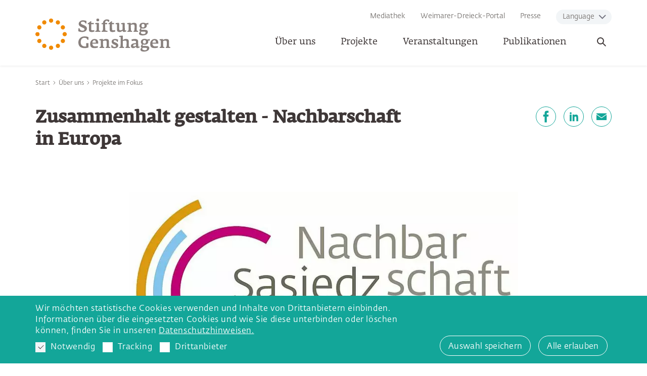

--- FILE ---
content_type: text/html; charset=utf-8
request_url: https://www.stiftung-genshagen.de/projekte/zusammenhalt-gestalten-nachbarschaft-in-europa/
body_size: 39327
content:
<!DOCTYPE html><html dir="ltr" lang="de-de" class="no-js"><head><meta charset="utf-8"><!-- Realisierung: wegewerk GmbH <www.wegewerk.com> This website is powered by TYPO3 - inspiring people to share! TYPO3 is a free open source Content Management Framework initially created by Kasper Skaarhoj and licensed under GNU/GPL. TYPO3 is copyright 1998-2026 of Kasper Skaarhoj. Extensions are copyright of their respective owners. Information and contribution at https://typo3.org/ --><title>Zusammenhalt gestalten - Nachbarschaft in Europa: Stiftung Genshagen</title><meta http-equiv="x-ua-compatible" content="IE=edge"/><meta name="generator" content="TYPO3 CMS"/><meta name="author" content="wegewerk GmbH"/><meta name="viewport" content="width=device-width, initial-scale=1"/><meta name="twitter:card" content="summary"/><meta name="format-detection" content="telephone=no"/><meta name="msapplication-tilecolor" content="#ffffff"/><meta name="msapplication-tileimage" content="/typo3conf/ext/wwt3_sitepackage_base/Resources/Public/frontend/favicons/mstile-144x144.png"/><meta name="msapplication-config" content="/typo3conf/ext/wwt3_sitepackage_base/Resources/Public/frontend/favicons/browserconfig.xml"/><meta name="theme-color" content="#ffffff"/><link rel="stylesheet" type="text/css" href="/typo3temp/assets/compressed/merged-eacd59c9a407bf6ba77f01a3625c36fa-min.css?1759146713" media="all"><script src="/typo3temp/assets/compressed/main.concat-min.js?1759146713" defer="defer"></script><meta property="og:url" content="https://www.stiftung-genshagen.de/projekte/zusammenhalt-gestalten-nachbarschaft-in-europa/"><link rel="apple-touch-icon" sizes="57x57" href="/typo3conf/ext/wwt3_sitepackage_base/Resources/Public/frontend/favicons/apple-touch-icon-57x57.png"><link rel="apple-touch-icon" sizes="60x60" href="/typo3conf/ext/wwt3_sitepackage_base/Resources/Public/frontend/favicons/apple-touch-icon-60x60.png"><link rel="apple-touch-icon" sizes="72x72" href="/typo3conf/ext/wwt3_sitepackage_base/Resources/Public/frontend/favicons/apple-touch-icon-72x72.png"><link rel="apple-touch-icon" sizes="76x76" href="/typo3conf/ext/wwt3_sitepackage_base/Resources/Public/frontend/favicons/apple-touch-icon-76x76.png"><link rel="apple-touch-icon" sizes="114x114" href="/typo3conf/ext/wwt3_sitepackage_base/Resources/Public/frontend/favicons/apple-touch-icon-114x114.png"><link rel="apple-touch-icon" sizes="120x120" href="/typo3conf/ext/wwt3_sitepackage_base/Resources/Public/frontend/favicons/apple-touch-icon-120x120.png"><link rel="apple-touch-icon" sizes="144x144" href="/typo3conf/ext/wwt3_sitepackage_base/Resources/Public/frontend/favicons/apple-touch-icon-144x144.png"><link rel="apple-touch-icon" sizes="152x152" href="/typo3conf/ext/wwt3_sitepackage_base/Resources/Public/frontend/favicons/apple-touch-icon-152x152.png"><link rel="apple-touch-icon" sizes="180x180" href="/typo3conf/ext/wwt3_sitepackage_base/Resources/Public/frontend/favicons/apple-touch-icon-180x180.png"><link rel="icon" type="image/png" sizes="32x32" href="/typo3conf/ext/wwt3_sitepackage_base/Resources/Public/frontend/favicons/favicon-32x32.png"><link rel="icon" type="image/png" sizes="194x194" href="/typo3conf/ext/wwt3_sitepackage_base/Resources/Public/frontend/favicons/favicon-194x194.png"><link rel="icon" type="image/png" sizes="192x192" href="/typo3conf/ext/wwt3_sitepackage_base/Resources/Public/frontend/favicons/android-chrome-192x192.png"><link rel="icon" type="image/png" sizes="16x16" href="/typo3conf/ext/wwt3_sitepackage_base/Resources/Public/frontend/favicons/favicon-16x16.png"><link rel="manifest" href="/typo3conf/ext/wwt3_sitepackage_base/Resources/Public/frontend/favicons/site.webmanifest" crossorigin="use-credentials"><link rel="mask-icon" href="/typo3conf/ext/wwt3_sitepackage_base/Resources/Public/frontend/favicons/safari-pinned-tab.svg" color="#ffffff"><link rel="shortcut icon" href="/typo3conf/ext/wwt3_sitepackage_base/Resources/Public/frontend/favicons/favicon.ico"><style>.no-js [loading=lazy][data-src],.no-js [loading=lazy][data-srcset]{display:none}</style><script type="text/javascript"> document.documentElement.classList.remove('no-js'); document.documentElement.classList.add('js'); </script><script> window.MSInputMethodContext && document.documentMode && document.write('<script src="/typo3conf/ext/wwt3_sitepackage_base/Resources/Public/frontend/assets/js/ie11CustomProperties.min.js"><\x2fscript>'); </script><script> window.MSInputMethodContext && document.documentMode && document.write('<script src="/typo3conf/ext/wwt3_sitepackage_base/Resources/Public/frontend/assets/js/picturefill.min.js"><\x2fscript>'); </script><script data-ignore="1" data-cookieconsent="statistics" type="text/plain"> var _paq = window._paq = window._paq || []; /* tracker methods like "setCustomDimension" should be called before "trackPageView" */ _paq.push(['trackPageView']); _paq.push(['enableLinkTracking']); (function() { var u="https://stats.wegewerk.net/"; _paq.push(['setTrackerUrl', u+'matomo.php']); _paq.push(['setSiteId', '79']); var d=document, g=d.createElement('script'), s=d.getElementsByTagName('script')[0]; g.type='text/javascript'; g.async=true; g.src=u+'matomo.js'; s.parentNode.insertBefore(g,s); })(); </script><script data-ignore="1" data-cookieconsent="statistics" type="text/plain"></script><link rel="canonical" href="https://www.stiftung-genshagen.de/projekte/zusammenhalt-gestalten-nachbarschaft-in-europa/"/><link rel="alternate" hreflang="de-de" href="https://www.stiftung-genshagen.de/projekte/zusammenhalt-gestalten-nachbarschaft-in-europa/"/><link rel="alternate" hreflang="pl-PL" href="https://www.stiftung-genshagen.de/pl/projekty/ksztaltowanie-spojnosci-sasiedztwo-w-europie/"/><link rel="alternate" hreflang="fr-FR" href="https://www.stiftung-genshagen.de/fr/projets/construire-la-cohesion-le-voisinage-en-europe/"/><link rel="alternate" hreflang="x-default" href="https://www.stiftung-genshagen.de/projekte/zusammenhalt-gestalten-nachbarschaft-in-europa/"/></head><body class="page-6298 pageLayout--default pageType--standard pageDoktype--1"><div class="skiplinks"><ul><li><a title="Zum Hauptinhalt springen" href="#main">Zum Hauptinhalt springen</a></li><li><a title="Zur Suche springen" href="#headerSearch">Zur Suche springen</a></li></ul></div><div class="offCanvas offCanvas--right offCanvas--push"><div class="offCanvas__offscreen"><div class="offCanvas__offscreen__wrapper"><div class="offCanvasContent" role="navigation"><div class="offCanvasContent__wrapper"><div class="offCanvasContent__header"><div class="headerSearch" id="headerSearch" role="search"><form action="/suchergebnisse/?tx_indexedsearch_pi2%5Baction%5D=search&amp;tx_indexedsearch_pi2%5Bcontroller%5D=Search&amp;cHash=d1b140d924ca4f91ad0143f1ebe5707f" id="headerSearch" method="post"><div class="headerSearch__field"><label class="headerSearch__label" for="headerSearch__q"><span>Volltextsuche</span></label><input class="headerSearch__q" id="headerSearch__q" name="tx_indexedsearch_pi2[search][sword]" type="search" required placeholder="Suchbegriff"></div><button class="headerSearch__submit" type="submit" tabindex="-1"><span>Suchen</span><svg class="search" width="24px" height="24px" viewBox="0 0 24 24" version="1.1" xmlns="http://www.w3.org/2000/svg" xmlns:xlink="http://www.w3.org/1999/xlink"><g id="Symbols" stroke="none" stroke-width="1" fill="none" fill-rule="evenodd"><g id="Icon/nav/search" stroke="currentColor" stroke-width="2"><g id="Group" transform="translate(4.000000, 4.000000)"><circle id="Oval" cx="10" cy="6" r="6"></circle><line x1="0.240147405" y1="15.7598526" x2="4.82706961" y2="11.1729304" id="Line" stroke-linecap="round"></line></g></g></g></svg></button></form><button class="headerSearch__toggle" aria-expanded="false"><svg class="search" width="24px" height="24px" viewBox="0 0 24 24" version="1.1" xmlns="http://www.w3.org/2000/svg" xmlns:xlink="http://www.w3.org/1999/xlink"><g id="Symbols" stroke="none" stroke-width="1" fill="none" fill-rule="evenodd"><g id="Icon/nav/search" stroke="currentColor" stroke-width="2"><g id="Group" transform="translate(4.000000, 4.000000)"><circle id="Oval" cx="10" cy="6" r="6"></circle><line x1="0.240147405" y1="15.7598526" x2="4.82706961" y2="11.1729304" id="Line" stroke-linecap="round"></line></g></g></g></svg><svg class="close close--d" width="14px" height="14px" viewBox="0 0 14 14" version="1.1" xmlns="http://www.w3.org/2000/svg" xmlns:xlink="http://www.w3.org/1999/xlink"><g id="Symbols" stroke="none" stroke-width="1" fill="none" fill-rule="evenodd" stroke-linecap="round"><g id="Icon/nav/close-small-d" stroke="currentColor" stroke-width="2"><line x1="2.35763256" y1="2.35763256" x2="11.6050724" y2="11.6050724" id="Line-2"></line><line x1="2.35763256" y1="2.35763256" x2="11.6050724" y2="11.6050724" id="Line-2-Copy" transform="translate(7.000000, 7.000000) scale(-1, 1) translate(-7.000000, -7.000000) "></line></g></g></svg><span class="label">Suche öffnen</span></button></div><!-- not defined as m-toggle as we then have two toggles and the classes set in toggle.js would get confused --><button class="offCanvasToggle offCanvasToggle--hide"><svg xmlns="http://www.w3.org/2000/svg" width="23" height="23" viewBox="0 0 23 23"><g fill="none" fill-rule="evenodd" stroke="currentColor" stroke-linecap="round" stroke-width="2" transform="translate(1)"><path d="M-3.6375,11.25 L24.6375,11.25" transform="rotate(45 10.5 11.25)"/><path d="M-3.6375,11.25 L24.6375,11.25" transform="rotate(-45 10.5 11.25)"/></g></svg><span class="offCanvasToggle__label"><span>Menü schliessen</span></span></button></div><div class="offCanvasContent__main"><nav class="accordionNav"><div class="firstLevel"><ul class="firstLevel__list navMenu"><li class="navItem"><a href="/ueber-uns/">Über uns</a><div class="secondLevel subNav"><ul class="secondLevel__list subNav__group"><li><a href="/ueber-uns/profil/">Profil</a><div class="thirdLevel"><ul class="thirdLevel__list"><li><a href="/ueber-uns/profil/europaeischer-dialog-europa-politisch-denken/">Europäischer Dialog - Europa politisch denken</a></li><li><a href="/ueber-uns/profil/kunst-und-kulturvermittlung-in-europa/">Kunst- und Kulturvermittlung in Europa</a></li></ul></div></li><li><a href="/ueber-uns/die-stiftung/">Die Stiftung</a><div class="thirdLevel"><ul class="thirdLevel__list"><li><a href="/ueber-uns/die-stiftung/stifter/">Stifter</a></li><li><a href="/ueber-uns/gremien/">Gremien</a></li><li><a href="/ueber-uns/die-stiftung/wertegrundlagen/">Wertegrundlagen</a></li><li><a href="/ueber-uns/die-stiftung/vom-verein-zur-stiftung/">Vom Verein zur Stiftung</a></li><li><a href="/ueber-uns/die-stiftung/die-gruender/">Die Gründer</a></li><li><a href="/ueber-uns/die-stiftung/jahresberichte/">Jahresberichte</a></li></ul></div></li><li><a href="/personen/">Team</a></li><li><a href="/ueber-uns/stellenausschreibungen/">Stellenausschreibungen</a><div class="thirdLevel"><ul class="thirdLevel__list"><li><a href="/ueber-uns/stellenausschreibungen/stellenausschreibung-studentische-hilfskraft-w/m/d/">Stellenausschreibung Studentische Hilfskraft (w/m/d)</a></li></ul></div></li><li><a href="/personen/praktika/">Praktika</a></li><li><a href="/ueber-uns/das-schloss-genshagen/">Das Schloss</a></li><li><a href="/ueber-uns/foerderer-und-partner/">Förderer und Partner</a></li><li><a href="/ueber-uns/forderverein/">Förderverein</a></li><li><a href="/ueber-uns/das-alumni-netzwerk-der-stiftung-genshagen/">Alumni-Netzwerk</a></li><li><a href="/ueber-uns/drei-fragen-an/">Drei Fragen an...</a></li><li><a href="/ueber-uns/projekte-im-fokus/">Projekte im Fokus</a></li></ul></div></li><li class="navItem"><a href="/projekte/">Projekte</a><div class="secondLevel subNav"><ul class="secondLevel__list subNav__group"><li><a href="/projekte/akademie-unter-baeumen/">Akademie unter Bäumen</a></li><li><a href="/projekte/ausstellungen/">Ausstellungen</a><div class="thirdLevel"><ul class="thirdLevel__list"><li><a href="/veranstaltungen/veranstaltungen-2025/kuku/default-574bb25bf4-1/">Straßenlieder</a></li></ul></div></li><li><a href="/projekte/der-etwas-andere-dialog/">Der etwas andere Dialog</a></li><li><a href="/projekte/genshagener-wirtschafts-und-energiedialog/">Genshagener Wirtschafts- und Energiedialog</a></li><li><a href="/projekte/genshagener-forum/">Genshagener Forum für deutsch-französischen Dialog</a></li><li><a href="/projekte/europamobil/">Europamobil</a></li><li><a href="/projekte/franz-hessel-preis/">Franz-Hessel-Preis</a></li><li><a href="/projekte/deutsch-franzoesisch-polnisches-residenzprogramm-tandem-residenz/">Tandem Residenz</a></li><li><a href="/projekte/trilaterale-genshagener-sommerschule/">Trilaterale Genshagener Sommerschule</a></li></ul></div></li><li class="navItem"><a href="/veranstaltungen/">Veranstaltungen</a></li><li class="navItem"><a href="/publikationen/">Publikationen</a></li></ul></div></nav></div><div class="offCanvasContent__footer"><div class="offCanvasContent__metaNav"><nav class="stackedNav "><ul><li ><a target="" href="/media-center/">Mediathek</a></li><li ><a target="" href="/weimarer-dreieck-dokumenten-archiv/">Weimarer-Dreieck-Portal</a></li><li ><a target="" href="/kommunikation/presse/">Presse</a></li><li ><a target="" href="/pl/projekty/ksztaltowanie-spojnosci-sasiedztwo-w-europie/">Polski</a></li><li ><a target="" href="/fr/projets/construire-la-cohesion-le-voisinage-en-europe/">Français</a></li></ul></nav></div><div class="offCanvasContent__langNav"><button class="m-toggle" data-method="toggle" data-mode="siblings" data-target=".offCanvasContent__langNav__nav" data-switch-classname="open"><span class="m-toggle__label">Language</span></button><nav class="stackedNav offCanvasContent__langNav__nav"><ul><li ><a target="" href="#">English</a></li><li ><a target="" href="#">Français</a></li><li ><a target="" href="#">Polskie</a></li></ul></nav></div><div class="offCanvasContent__serviceNav"><div class="footerMetaNav"><nav class="inlineNav "><ul><li ><a target="" href="/anfahrt/">Anfahrt</a></li><li ><a target="" href="/barrierearmut/">Barrierearmut</a></li><li ><a target="" href="/impressum/">Impressum</a></li><li ><a target="" href="/datenschutz/">Datenschutz</a></li></ul></nav></div></div></div></div></div></div></div><div class="offCanvas__onscreen"><header class="documentHeader"><div class="l-container l-container--large "><div class="l-column l-column--full"><div class="documentHeader__container"><div class="documentHeader__logo"><a class="staticLogo" href="/" aria-label="Zur Startseite"><?xml version="1.0" encoding="UTF-8"?><svg width="238px" height="80px" viewBox="0 0 238 80" version="1.1" xmlns="http://www.w3.org/2000/svg" xmlns:xlink="http://www.w3.org/1999/xlink"><title>Nav/logo/big</title><style> .logo-letters { fill: #88807d; } </style><defs><polygon id="path-1" points="0 0.22077832 7.43229256 0.22077832 7.43229256 7.65313752 0 7.65313752"></polygon><polygon id="path-3" points="0.09742768 0.40810336 19.1603328 0.40810336 19.1603328 16.3130722 0.09742768 16.3130722"></polygon><polygon id="path-5" points="0.33193384 0.2705584 5.63914344 0.2705584 5.63914344 5.57756808 0.33193384 5.57756808"></polygon></defs><g id="Symbols" stroke="none" stroke-width="1" fill="none" fill-rule="evenodd"><g id="Nav/logo/big"><g id="Group" transform="translate(0.000000, 10.335532)"><path d="M27.5925586,-4.4408921e-16 C25.5400466,-4.4408921e-16 23.8767122,1.6640008 23.8767122,3.7158464 C23.8767122,5.7683584 25.5400466,7.4316928 27.5925586,7.4316928 C29.6444042,7.4316928 31.308405,5.7683584 31.308405,3.7158464 C31.308405,1.6640008 29.6444042,-4.4408921e-16 27.5925586,-4.4408921e-16" id="Fill-1" fill="#F08A00"></path><path d="M27.5925586,47.7526913 C25.5400466,47.7526913 23.8767122,49.4160257 23.8767122,51.4685377 C23.8767122,53.5203833 25.5400466,55.1843841 27.5925586,55.1843841 C29.6444042,55.1843841 31.308405,53.5203833 31.308405,51.4685377 C31.308405,49.4160257 29.6444042,47.7526913 27.5925586,47.7526913" id="Fill-3" fill="#F08A00"></path><path d="M13.7962793,3.69672072 C12.0189905,4.72297672 11.4099009,6.99540072 12.4361569,8.77268952 C13.4617465,10.5499783 15.7348369,11.1590679 17.5121257,10.1328119 C19.2894145,9.10655592 19.8985041,6.83413192 18.8722481,5.05684312 C17.8459921,3.27955432 15.5735681,2.67046472 13.7962793,3.69672072" id="Fill-5" fill="#F08A00"></path><path d="M37.6724583,45.0513056 C35.8951695,46.0775616 35.2860799,48.3499856 36.3123359,50.1272744 C37.3379255,51.9045632 39.6110159,52.5136528 41.3883047,51.4873968 C43.1655935,50.4618072 43.7746831,48.1887168 42.7484271,46.411428 C41.7228375,44.6341392 39.4497471,44.0250496 37.6724583,45.0513056" id="Fill-7" fill="#F08A00"></path><path d="M8.77262288,12.435757 C6.99600048,11.409501 4.72291008,12.0185906 3.69665408,13.7958794 C2.67039808,15.5731682 3.28015408,17.8462586 5.05677648,18.8718482 C6.83406528,19.8987706 9.10715568,19.2890146 10.1334117,17.5117258 C11.1596677,15.7351034 10.5499117,13.462013 8.77262288,12.435757" id="Fill-9" fill="#F08A00"></path><path d="M50.1274743,36.3119361 C48.3501855,35.2856801 46.0777615,35.8947697 45.0515055,37.6720585 C44.0252495,39.4493473 44.6350055,41.7224377 46.4116279,42.7486937 C48.1889167,43.7742833 50.4620071,43.1665265 51.4882631,41.3885713 C52.5138527,39.6106161 51.9047631,37.3381921 50.1274743,36.3119361" id="Fill-11" fill="#F08A00"></path><g id="Group-15" transform="translate(0.000000, 23.654868)"><mask id="mask-2" fill="white"><use xlink:href="#path-1"></use></mask><g id="Clip-14"></g><path d="M7.43229256,3.93729112 C7.43229256,1.88477912 5.76829176,0.22077832 3.71577976,0.22077832 C1.66393416,0.22077832 0.00059976,1.88477912 -6.664e-05,3.93729112 C-6.664e-05,5.98913672 1.66393416,7.65313752 3.71644616,7.65313752 C5.76829176,7.65313752 7.43229256,5.98913672 7.43229256,3.93729112" id="Fill-13" fill="#F18700" mask="url(#mask-2)"></path></g><path d="M51.4684044,23.8758458 C49.4158924,23.8758458 47.7518916,25.5398466 47.7518916,27.5923586 C47.7518916,29.6442042 49.4158924,31.308205 51.4684044,31.308205 C53.5209164,31.308205 55.1849172,29.6442042 55.1849172,27.5923586 C55.1842508,25.5398466 53.52025,23.8758458 51.4684044,23.8758458" id="Fill-16" fill="#F08A00"></path><path d="M5.0566432,36.3119361 C3.2793544,37.3381921 2.6709312,39.6106161 3.6965208,41.3885713 C4.7227768,43.1665265 6.9958672,43.7742833 8.773156,42.7486937 C10.5497784,41.7231041 11.158868,39.4493473 10.1332784,37.6720585 C9.1070224,35.8947697 6.833932,35.2856801 5.0566432,36.3119361" id="Fill-18" fill="#F08A00"></path><path d="M50.1278075,18.8719815 C51.9044299,17.8457255 52.5141859,15.5733015 51.4879299,13.7960127 C50.4616739,12.0187239 48.1885835,11.4096343 46.4112947,12.4358903 C44.6340059,13.4621463 44.0255827,15.7345703 45.0511723,17.5125255 C46.0774283,19.2891479 48.3505187,19.8989039 50.1278075,18.8719815" id="Fill-20" fill="#F08A00"></path><path d="M17.5115926,45.0516388 C15.7349702,44.0247164 13.4618798,44.633806 12.4356238,46.4110948 C11.4100342,48.1883836 12.0191238,50.461474 13.7964126,51.4870636 C15.5737014,52.5133196 17.8467918,51.90423 18.8723814,50.1269412 C19.897971,48.3496524 19.2888814,46.0772284 17.5115926,45.0516388" id="Fill-22" fill="#F08A00"></path><path d="M41.3881048,3.69672072 C39.610816,2.67046472 37.3377256,3.27955432 36.312136,5.05684312 C35.28588,6.83413192 35.8949696,9.10655592 37.6722584,10.1328119 C39.4495472,11.1590679 41.7226376,10.5499783 42.7488936,8.77268952 C43.7744832,6.99540072 43.1653936,4.72297672 41.3881048,3.69672072" id="Fill-24" fill="#F08A00"></path></g><path d="M90.5276411,27.9586803 C90.5276411,24.4874027 87.2269619,22.9793395 84.2681459,21.7278403 C81.9070907,20.7315723 79.8865659,19.9065691 79.8865659,18.5697707 C79.8865659,16.5212571 81.5938827,15.9234963 83.3864987,15.9234963 C85.5203115,15.9234963 87.5974803,16.9764083 88.1092755,19.1955203 L89.7026379,19.1955203 L89.7026379,14.7566299 C87.9953211,13.9316267 85.3210579,13.5331195 83.3011995,13.5331195 C79.8299219,13.5331195 76.1307355,16.1793939 76.1307355,19.7926147 C76.1307355,23.3491915 79.3747707,24.8859099 82.1629883,26.0807651 C84.4107555,27.0197227 86.3739699,27.7594267 86.3739699,29.3241339 C86.3739699,31.2020491 84.3534451,31.8851091 82.7887379,31.8851091 C80.1997739,31.8851091 77.8380523,30.3770459 77.5534995,27.6454723 L75.7328947,27.6454723 L75.3057323,32.6534683 C77.2402915,33.7057139 80.0005203,34.1608651 82.1916435,34.1608651 C86.0607619,34.1608651 90.5276411,32.3969043 90.5276411,27.9586803" id="Fill-26" class="logo-letters"></path><path d="M107.767809,26.0804986 L107.68251,30.4334234 C107.68251,31.0598394 107.426612,31.5716346 106.914151,31.7142442 L105.178845,32.2546946 C105.178845,32.9090994 105.206834,33.4495498 105.292133,33.848057 L114.141259,33.848057 C114.254547,33.3929058 114.283202,32.738501 114.283202,32.1973842 L112.178044,31.685589 C111.864836,31.6002898 111.722227,31.3730474 111.694238,30.6613322 L111.636927,26.0804986 L111.636927,19.1952538 C111.636927,18.1996522 111.182443,17.9430882 110.300129,17.9430882 C108.934009,17.9430882 106.686242,18.227641 105.15019,18.5695042 L105.15019,20.4187642 L107.767809,20.4187642 L107.767809,26.0804986 Z" id="Fill-28" class="logo-letters"></path><path d="M126.545095,33.8482569 C126.744349,33.3078065 126.744349,32.3401937 126.744349,32.1695953 C126.630394,32.1409401 123.671578,31.5718345 123.671578,31.5718345 C123.102473,31.4585465 122.761276,31.1739937 122.761276,30.5475777 L122.618666,25.8814449 L122.618666,20.4476193 L126.004645,20.4476193 L126.004645,18.3131401 L122.618666,18.3131401 L122.618666,17.2608945 C122.618666,15.4682785 123.387025,14.2447681 125.549493,14.2447681 C126.260542,14.2447681 127.398753,15.3543241 128.309056,16.4638801 C129.077415,16.0373841 129.987717,15.3829793 129.987717,14.0168593 C129.987717,12.3381977 127.455397,11.9683457 125.150986,11.9683457 C122.049561,11.9683457 118.720893,14.6712641 118.720893,17.8013449 L118.720893,18.3131401 L116.44447,18.7969465 L116.44447,20.4476193 L118.720893,20.4476193 L118.720893,25.8814449 L118.664249,30.1210817 C118.635593,30.9460849 118.379696,31.6291449 117.639325,31.8563873 C117.639325,31.8563873 116.701034,32.1695953 116.330516,32.3115385 C116.330516,33.1085529 116.273872,32.9092993 116.44447,33.8482569 L126.545095,33.8482569 Z" id="Fill-30" class="logo-letters"></path><path d="M143.329778,29.2674233 C143.329778,31.9416865 143.670975,34.1607985 148.251809,34.1607985 C150.357633,34.1607985 152.007639,32.8526553 153.259138,31.7710881 C153.345104,33.4210945 154.255406,34.0188553 155.649515,34.0188553 C157.328177,34.0188553 158.83624,33.4210945 159.831842,32.9092993 L159.575944,31.2586265 L157.214222,31.2586265 L157.043624,26.1086873 L157.043624,19.5653057 C157.043624,18.4557497 156.360564,18.0005985 155.251008,18.0005985 C153.91421,18.0005985 152.377491,18.3984393 150.840773,18.7116473 L150.840773,20.4469529 L153.202494,20.4469529 L153.202494,26.0806985 L153.08854,30.0071273 C152.235548,30.4056345 150.385622,31.2586265 149.105467,31.2586265 C147.568749,31.2586265 147.284196,30.1777257 147.256207,28.5277193 L147.227552,26.0520433 L147.227552,19.5653057 C147.227552,18.4837385 146.573147,18.0005985 145.434936,18.0005985 C144.098138,18.0005985 142.447465,18.3697841 140.911413,18.7116473 L140.911413,20.4469529 L143.329778,20.4469529 L143.329778,29.2674233 Z" id="Fill-32" class="logo-letters"></path><path d="M163.870359,26.0522432 L163.78506,30.4904672 C163.756405,31.1168832 163.529162,31.6000232 162.988712,31.7992768 L161.622592,32.3397272 C161.622592,32.8235336 161.651247,33.4212944 161.708557,33.8477904 L169.845301,33.8477904 C169.959256,33.3926392 169.987911,32.880844 169.987911,32.197784 L168.195295,31.6853224 C167.825443,31.571368 167.796788,31.144872 167.796788,30.6330768 L167.711489,26.080232 L167.711489,21.6133528 C168.508503,21.2435008 170.215153,20.8170048 171.666573,20.8170048 C174.028294,20.8170048 174.198893,22.1544696 174.198893,24.2023168 L174.198893,26.0522432 L174.113593,30.5477776 C174.113593,31.0029288 173.970984,31.4867352 173.458522,31.7706216 L172.520231,32.254428 C172.491576,32.8521888 172.54822,33.30734 172.634185,33.8477904 L180.259134,33.8477904 C180.372422,33.4492832 180.429733,32.9661432 180.429733,32.2264392 L178.523162,31.7706216 C178.210621,31.7139776 178.15331,31.4867352 178.125321,31.0595728 L178.040022,26.080232 L178.040022,23.0927608 C178.040022,20.105956 177.840769,17.943488 172.975382,17.943488 C170.386418,17.943488 168.735745,19.0810328 167.626189,19.9067024 L167.626189,18.9957336 C167.626189,18.2846848 167.341637,18.000132 166.545289,18.000132 C165.179169,18.000132 162.931401,18.2560296 161.366694,18.5972264 L161.366694,20.4471528 L163.870359,20.4471528 L163.870359,26.0522432 Z" id="Fill-34" class="logo-letters"></path><path d="M182.078273,36.6078859 C182.078273,39.4814027 185.264998,40.1931179 188.423067,40.1931179 C193.316442,40.1931179 197.527424,37.8600515 197.527424,34.2748195 C197.527424,31.4579467 196.190626,30.2917467 191.09733,30.2917467 L185.976046,30.2917467 L185.976046,27.5888283 C186.971648,27.9586803 188.109859,28.1292787 189.305381,28.1292787 C193.0892,28.1292787 195.792118,25.9954659 195.792118,22.9226955 C195.792118,21.9550827 195.592865,21.2440339 195.422266,20.8741819 L198.409738,20.8741819 L198.409738,17.9720099 L193.914203,19.0242555 C193.003901,18.3418619 191.410538,17.8014115 189.191426,17.8014115 C184.923134,17.8014115 182.789322,20.4756747 182.789322,23.3491915 C182.789322,25.0851635 183.586336,26.3366627 184.809846,27.1050219 C183.756934,28.4991307 182.903276,30.2344363 182.903276,31.4579467 C182.903276,32.8527219 183.984843,33.3072067 184.581938,33.3072067 C183.472382,33.8196683 182.078273,35.0711675 182.078273,36.6078859 M189.24807,19.8499251 C190.955387,19.8499251 191.809046,21.2440339 191.809046,23.0646387 C191.809046,24.9138987 190.926732,26.1374091 189.191426,26.1374091 C187.170902,26.1374091 186.459853,24.8006107 186.459853,23.1219491 C186.459853,21.4432875 187.085602,19.8499251 189.24807,19.8499251 M186.11799,33.5351155 L190.898077,33.5351155 C192.748003,33.5351155 193.658306,33.9336227 193.658306,35.0711675 C193.658306,36.6365411 192.40614,37.8027411 190.158373,37.8027411 C186.744406,37.8027411 185.292986,36.7784843 185.292986,35.2137771 C185.292986,34.5313835 185.691494,33.9622779 186.11799,33.5351155" id="Fill-36" class="logo-letters"></path><path d="M89.2475534,59.5388432 C88.9063566,59.5954872 88.080687,59.6814528 87.597547,59.6814528 C83.1873118,59.5954872 79.6593902,57.5469736 79.6593902,52.2550912 C79.6593902,46.6213456 82.5042518,44.3455896 86.3167262,44.3455896 C89.1056102,44.3455896 90.7556166,45.7110432 91.5519646,47.844856 C92.0644262,47.8735112 92.8607742,47.8735112 93.1739822,47.844856 L93.1739822,43.150068 C91.1254686,42.3823752 89.6740494,41.8412584 86.4306806,41.8412584 C80.000587,41.8412584 75.4770638,46.4507472 75.4770638,52.3683792 C75.4770638,59.3682448 79.574091,62.4976592 86.544635,62.4976592 C88.9916558,62.4976592 91.2107678,62.1564624 93.2306262,61.3881032 L93.2306262,53.8484536 L89.2475534,53.8484536 L89.2475534,59.5388432 Z" id="Fill-38" class="logo-letters"></path><path d="M103.898557,46.4506139 C99.1757805,46.4506139 96.1883093,50.5762963 96.1883093,54.9005659 C96.1883093,61.2173715 99.2897349,62.5261811 104.411019,62.5261811 C106.260279,62.5261811 108.536701,62.0137195 110.158052,61.1034171 L109.474992,58.9696043 C107.768342,59.3394563 106.17498,59.4247555 105.093412,59.4247555 C102.390494,59.4247555 100.398624,58.4571427 100.200037,54.7586227 L110.442605,54.7586227 L110.442605,53.5637675 C110.442605,49.3241307 108.678644,46.4506139 103.898557,46.4506139 L103.898557,46.4506139 Z M100.142727,52.8520523 C100.228026,50.3203987 101.451536,48.6130819 103.671315,48.6130819 C105.463931,48.6130819 106.316923,50.1491339 106.288268,52.8520523 L100.142727,52.8520523 Z" id="Fill-40" class="logo-letters"></path><path d="M129.248147,59.510188 L129.162848,54.5308472 L129.162848,51.543376 C129.162848,48.5559048 128.963594,46.3941032 124.098208,46.3941032 C121.509244,46.3941032 119.859237,47.531648 118.749015,48.3573176 L118.749015,47.4463488 C118.749015,46.7353 118.464462,46.4507472 117.668114,46.4507472 C116.30266,46.4507472 114.054893,46.7066448 112.490186,47.0478416 L112.490186,48.897768 L114.993184,48.897768 L114.993184,54.5028584 L114.907885,58.9410824 C114.879896,59.566832 114.651988,60.0506384 114.111537,60.249892 L112.746084,60.7903424 C112.746084,61.2741488 112.774072,61.8719096 112.831383,62.2984056 L120.968793,62.2984056 C121.082081,61.8432544 121.110736,61.3314592 121.110736,60.6483992 L119.31812,60.1359376 C118.948268,60.0219832 118.92028,59.5954872 118.92028,59.083692 L118.834314,54.5308472 L118.834314,50.063968 C119.631328,49.694116 121.338645,49.26762 122.789398,49.26762 C125.15112,49.26762 125.321718,50.6044184 125.321718,52.652932 L125.321718,54.5028584 L125.236419,58.9983928 C125.236419,59.453544 125.094476,59.936684 124.582014,60.2212368 L123.643056,60.7050432 C123.614401,61.302804 123.671712,61.7579552 123.757011,62.2984056 L131.38196,62.2984056 C131.495914,61.8998984 131.552558,61.416092 131.552558,60.6770544 L129.646654,60.2212368 C129.333446,60.1645928 129.276802,59.936684 129.248147,59.510188" id="Fill-42" class="logo-letters"></path><path d="M137.469124,50.3771094 C137.469124,49.3241974 138.066884,48.6697926 139.631592,48.6697926 C142.163912,48.6697926 143.074214,49.9786022 143.387422,51.4013662 L144.80952,51.5433094 L145.321981,47.5888918 C143.387422,46.7352334 141.566151,46.4220254 140.001444,46.4220254 C136.843374,46.4220254 133.997846,47.9300886 133.997846,51.2307678 C133.997846,56.6652598 141.736749,56.2094422 141.736749,58.6284742 C141.736749,60.0219166 140.769803,60.4204238 139.091141,60.4204238 C136.985317,60.4204238 135.42061,59.282879 135.164712,57.2057102 L133.600005,57.2057102 L133.343441,61.4160254 C135.050758,62.1563958 136.72942,62.6402022 139.034497,62.6402022 C141.964658,62.6402022 145.635189,61.4446806 145.635189,57.603551 C145.635189,52.6815206 137.469124,52.6528654 137.469124,50.3771094" id="Fill-44" class="logo-letters"></path><path d="M164.156045,59.4249554 L164.070745,54.5309138 L164.070745,51.5434426 C164.070745,48.5559714 163.871492,46.3941698 158.97745,46.3941698 C156.417141,46.3941698 154.681169,47.5317146 153.571613,48.3567178 L153.571613,41.528117 C153.571613,40.8170682 153.287061,40.5325154 152.462057,40.5325154 C151.125259,40.5325154 148.848837,40.8170682 147.312118,41.158265 L147.312118,42.950881 L149.787794,42.950881 L149.787794,54.502925 L149.702495,58.8558498 C149.702495,59.624209 149.446597,60.0793602 148.905481,60.2786138 L147.540027,60.790409 C147.540027,61.4161586 147.540027,61.7293666 147.653981,62.2984722 L155.734081,62.2984722 C155.848036,61.843321 155.876025,61.3308594 155.876025,60.6484658 L154.226018,60.1360042 C153.799522,59.994061 153.742212,59.624209 153.714223,58.9984594 L153.656913,54.5309138 L153.656913,50.0640346 C154.425272,49.6941826 156.217888,49.2676866 157.697296,49.2676866 C160.030362,49.2676866 160.200961,50.604485 160.200961,52.6529986 L160.200961,54.502925 L160.144317,58.9131602 C160.115661,59.3683114 159.945063,59.994061 159.489912,60.2213034 L158.380356,60.7051098 C158.351701,61.3028706 158.409011,61.7580218 158.49431,62.2984722 L166.204558,62.2984722 C166.346501,61.899965 166.375157,61.3881698 166.375157,60.6484658 L164.611196,60.2213034 C164.241344,60.1360042 164.156045,59.9087618 164.156045,59.4249554" id="Fill-46" class="logo-letters"></path><path d="M180.799118,59.7093083 L180.599864,54.5307139 L180.599864,50.8321939 C180.599864,46.5932235 176.616792,46.3939699 174.283725,46.4219587 C172.519764,46.4219587 170.669838,46.6785227 168.791923,47.3895715 L169.474983,50.0924899 C171.068345,49.6939827 172.491109,49.5233843 173.515366,49.5233843 C176.16164,49.5233843 176.758735,50.0071907 176.758735,51.6005531 L176.758735,53.5637675 C176.24694,53.6204115 174.994774,53.7343659 173.742608,53.9336195 C170.812448,54.3607819 167.824976,55.5556371 167.824976,58.9409491 C167.824976,61.3879699 169.474983,62.5548363 171.86536,62.5548363 C174.141116,62.5548363 176.019031,60.9041635 176.816045,60.0505051 C176.93,61.7011779 177.469784,62.5261811 179.546952,62.5261811 C180.657175,62.5261811 182.47778,61.7864771 183.359427,60.9614739 L183.16084,59.7093083 L180.799118,59.7093083 Z M176.758735,58.6563963 C176.274928,58.8269947 174.653577,59.4820659 173.458722,59.4820659 C172.2632,59.4820659 171.72275,58.8556499 171.72275,58.0306467 C171.72275,56.7504923 172.747007,56.1240763 174.425668,55.8115347 C175.335971,55.6409363 176.474182,55.5269819 176.758735,55.4703379 L176.758735,58.6563963 Z" id="Fill-48" class="logo-letters"></path><path d="M191.694825,46.2514936 C187.427199,46.2514936 185.293386,48.9257568 185.293386,51.79994 C185.293386,53.5352456 186.089734,54.7874112 187.313245,55.555104 C186.260333,56.9498792 185.406674,58.6851848 185.406674,59.9086952 C185.406674,61.302804 186.488242,61.7579552 187.085336,61.7579552 C185.97578,62.2704168 184.581671,63.521916 184.581671,65.057968 C184.581671,67.9321512 187.768396,68.6432 190.926466,68.6432 C195.820507,68.6432 200.031489,66.3101336 200.031489,62.725568 C200.031489,59.9086952 198.694024,58.7418288 193.601395,58.7418288 L188.479445,58.7418288 L188.479445,56.0389104 C189.475713,56.4087624 190.613924,56.5793608 191.808779,56.5793608 C195.592598,56.5793608 198.295517,54.445548 198.295517,51.3727776 C198.295517,50.4051648 198.09693,49.694116 197.925665,49.324264 L200.913802,49.324264 L200.913802,46.422092 L196.418268,47.475004 C195.507299,46.791944 193.913937,46.2514936 191.694825,46.2514936 M188.622054,61.985864 L193.402142,61.985864 C195.251402,61.985864 196.161704,62.3837048 196.161704,63.521916 C196.161704,65.0866232 194.910205,66.2534896 192.662438,66.2534896 C189.247804,66.2534896 187.797051,65.2292328 187.797051,63.6638592 C187.797051,62.9814656 188.194892,62.41236 188.622054,61.985864 M191.694825,54.5881576 C189.674966,54.5881576 188.963251,53.2506928 188.963251,51.5720312 C188.963251,49.8933696 189.589667,48.3000072 191.751469,48.3000072 C193.458786,48.3000072 194.312444,49.694116 194.312444,51.5153872 C194.312444,53.3646472 193.43013,54.5881576 191.694825,54.5881576" id="Fill-50" class="logo-letters"></path><path d="M209.419199,46.4506139 C204.696422,46.4506139 201.708951,50.5762963 201.708951,54.9005659 C201.708951,61.2173715 204.80971,62.5261811 209.93166,62.5261811 C211.78092,62.5261811 214.057343,62.0137195 215.678694,61.1034171 L214.995634,58.9696043 C213.288984,59.3394563 211.695621,59.4247555 210.61472,59.4247555 C207.911802,59.4247555 205.919266,58.4571427 205.720679,54.7586227 L215.963247,54.7586227 L215.963247,53.5637675 C215.963247,49.3241307 214.199952,46.4506139 209.419199,46.4506139 L209.419199,46.4506139 Z M205.664035,52.8520523 C205.748668,50.3203987 206.972844,48.6130819 209.191956,48.6130819 C210.984572,48.6130819 211.838231,50.1491339 211.808909,52.8520523 L205.664035,52.8520523 Z" id="Fill-52" class="logo-letters"></path><g id="Group-56" transform="translate(217.912800, 45.985600)"><mask id="mask-4" fill="white"><use xlink:href="#path-3"></use></mask><g id="Clip-55"></g><path d="M17.2545621,14.2359034 C16.9413541,14.1792594 16.8847101,13.9513506 16.8560549,13.5248546 L16.7707557,8.54551376 L16.7707557,5.55804256 C16.7707557,2.57057136 16.5715021,0.40810336 11.7061157,0.40810336 C9.11715168,0.40810336 7.46714528,1.54631456 6.35758928,2.37131776 L6.35758928,1.46101536 C6.35758928,0.74996656 6.07303648,0.46541376 5.27602208,0.46541376 C3.90990208,0.46541376 1.66213488,0.72131136 0.09742768,1.06250816 L0.09742768,2.91243456 L2.60175888,2.91243456 L2.60175888,8.51685856 L2.51579328,12.955749 C2.48780448,13.5814986 2.26056208,14.065305 1.71944528,14.2645586 L0.35399168,14.805009 C0.35399168,15.2888154 0.38198048,15.8859098 0.43929088,16.3130722 L8.57670128,16.3130722 C8.68998928,15.857921 8.71864448,15.3454594 8.71864448,14.6623994 L6.92602848,14.1506042 C6.55617648,14.0366498 6.52818768,13.6101538 6.52818768,13.0976922 L6.44222208,8.54551376 L6.44222208,4.07863456 C7.23923648,3.70878256 8.94588688,3.28162016 10.3973061,3.28162016 C12.7590277,3.28162016 12.9296261,4.61908496 12.9296261,6.66759856 L12.9296261,8.51685856 L12.8443269,13.012393 C12.8443269,13.4675442 12.7017173,13.9513506 12.1899221,14.2359034 L11.2509645,14.7197098 C11.2229757,15.3174706 11.2796197,15.7726218 11.3649189,16.3130722 L18.9898677,16.3130722 C19.1038221,15.914565 19.1604661,15.4307586 19.1604661,14.6910546 L17.2545621,14.2359034 Z" id="Fill-54" class="logo-letters" mask="url(#mask-4)"></path></g><path d="M103.870902,33.1652635 L103.473061,30.8895075 C102.619402,31.0027955 101.395892,31.0880947 100.399624,31.0880947 C98.6643185,31.0880947 98.1805121,30.8895075 98.1525233,29.4947323 L98.0672241,25.9954659 L98.0672241,20.9068355 L98.0672241,20.7888827 L98.0672241,20.4576819 L102.526773,20.4576819 L102.526773,18.3132067 L98.0672241,18.3132067 L98.0672241,15.1264819 L97.2128993,15.1264819 L91.8357177,19.2808195 L91.8357177,20.4576819 L94.1214697,20.4576819 L94.1214697,20.9068355 L94.1108073,20.9068355 L94.0268409,29.2674899 C93.9981857,33.7630243 95.9327449,34.1608651 99.5746209,34.1608651 C100.627533,34.1608651 102.960599,33.5917595 103.870902,33.1652635" id="Fill-57" class="logo-letters"></path><path d="M140.428539,33.1652635 L140.030699,30.8895075 C139.17704,31.0027955 137.95353,31.0880947 136.957262,31.0880947 C135.221956,31.0880947 134.73815,30.8895075 134.710161,29.4947323 L134.624862,25.9954659 L134.624862,20.7888827 L134.625528,20.7888827 L134.625528,20.4576819 L138.175441,20.4576819 L138.175441,18.3132067 L134.624862,18.3132067 L134.624862,15.1264819 L133.770537,15.1264819 L128.393355,19.2808195 L128.393355,20.4576819 L130.671111,20.4576819 L130.671111,20.9068355 L130.668445,20.9068355 L130.584479,29.2674899 C130.555823,33.7630243 132.490383,34.1608651 136.132259,34.1608651 C137.185171,34.1608651 139.518237,33.5917595 140.428539,33.1652635" id="Fill-59" class="logo-letters"></path><g id="Group-63" transform="translate(106.624000, 10.000000)"><mask id="mask-6" fill="white"><use xlink:href="#path-5"></use></mask><g id="Clip-62"></g><path d="M2.98553864,5.57756808 C4.45095224,5.57756808 5.63914344,4.39004328 5.63914344,2.92396328 C5.63914344,1.45854968 4.45095224,0.27035848 2.98553864,0.27035848 C1.52012504,0.27035848 0.33193384,1.45854968 0.33193384,2.92396328 C0.33193384,4.39004328 1.52012504,5.57756808 2.98553864,5.57756808" id="Fill-61" class="logo-letters" mask="url(#mask-6)"></path></g></g></g></svg></a></div><div class="documentHeader__navTop"><div class="documentHeader__metaNav"><nav class="inlineNav "><ul><li ><a target="" href="/media-center/">Mediathek</a></li><li ><a target="" href="/weimarer-dreieck-dokumenten-archiv/">Weimarer-Dreieck-Portal</a></li><li ><a target="" href="/kommunikation/presse/">Presse</a></li></ul></nav></div><div class="documentHeader__langNav"><button class="m-toggle" data-method="toggle" data-mode="siblings" data-target=".documentHeader__langNav__nav" data-switch-classname="open"><span class="m-toggle__label">Language</span></button><nav class="inlineNav documentHeader__langNav__nav"><ul><li ><a target="" href="/pl/projekty/ksztaltowanie-spojnosci-sasiedztwo-w-europie/">Polski</a></li><li ><a target="" href="/fr/projets/construire-la-cohesion-le-voisinage-en-europe/">Français</a></li></ul></nav></div><div class="documentHeader__mobile"><button class="offCanvasToggle m-toggle offCanvasToggle--show" data-target="html" data-aria-target=".offCanvas__offscreen" data-switch-classname="offCanvas-is-visible"><svg class="search" width="24px" height="24px" viewBox="0 0 24 24" version="1.1" xmlns="http://www.w3.org/2000/svg" xmlns:xlink="http://www.w3.org/1999/xlink"><g id="Symbols" stroke="none" stroke-width="1" fill="none" fill-rule="evenodd"><g id="Icon/nav/search" stroke="currentColor" stroke-width="2"><g id="Group" transform="translate(4.000000, 4.000000)"><circle id="Oval" cx="10" cy="6" r="6"></circle><line x1="0.240147405" y1="15.7598526" x2="4.82706961" y2="11.1729304" id="Line" stroke-linecap="round"></line></g></g></g></svg><svg xmlns="http://www.w3.org/2000/svg" width="31" height="24" viewBox="0 0 31 24"><g fill="none" fill-rule="evenodd" stroke="currentColor" stroke-linecap="square" stroke-width="2" transform="translate(1 1)"><path d="M.3625.25L28.6375.25M.3625 11.25L28.6375 11.25M.3625 21.25L28.6375 21.25"/></g></svg><span class="offCanvasToggle__label m-toggle__label"><span>Menü öffnen</span></span></button></div></div></div></div></div><div class="documentHeader__navBottom"><div class="l-container l-container--large"><div class="l-column l-column--full"><div class="documentHeader__navBottom__container"><div class="documentHeader__mainNav"><div class="mainNav"><nav class="dropdownAccordionNav"><div class="firstLevel"><ul class="firstLevel__list navMenu"><li class="navItem"><a href="/ueber-uns/">Über uns</a><div class="secondLevel subNav"><ul class="secondLevel__list subNav__group"><li><a href="/ueber-uns/profil/">Profil</a><div class="thirdLevel"><ul class="thirdLevel__list"><li><a href="/ueber-uns/profil/europaeischer-dialog-europa-politisch-denken/">Europäischer Dialog - Europa politisch denken</a></li><li><a href="/ueber-uns/profil/kunst-und-kulturvermittlung-in-europa/">Kunst- und Kulturvermittlung in Europa</a></li></ul></div></li><li><a href="/ueber-uns/die-stiftung/">Die Stiftung</a><div class="thirdLevel"><ul class="thirdLevel__list"><li><a href="/ueber-uns/die-stiftung/stifter/">Stifter</a></li><li><a href="/ueber-uns/gremien/">Gremien</a></li><li><a href="/ueber-uns/die-stiftung/wertegrundlagen/">Wertegrundlagen</a></li><li><a href="/ueber-uns/die-stiftung/vom-verein-zur-stiftung/">Vom Verein zur Stiftung</a></li><li><a href="/ueber-uns/die-stiftung/die-gruender/">Die Gründer</a></li><li><a href="/ueber-uns/die-stiftung/jahresberichte/">Jahresberichte</a></li></ul></div></li><li><a href="/personen/">Team</a></li><li><a href="/ueber-uns/stellenausschreibungen/">Stellenausschreibungen</a><div class="thirdLevel"><ul class="thirdLevel__list"><li><a href="/ueber-uns/stellenausschreibungen/stellenausschreibung-studentische-hilfskraft-w/m/d/">Stellenausschreibung Studentische Hilfskraft (w/m/d)</a></li></ul></div></li><li><a href="/personen/praktika/">Praktika</a></li><li><a href="/ueber-uns/das-schloss-genshagen/">Das Schloss</a></li><li><a href="/ueber-uns/foerderer-und-partner/">Förderer und Partner</a></li><li><a href="/ueber-uns/forderverein/">Förderverein</a></li><li><a href="/ueber-uns/das-alumni-netzwerk-der-stiftung-genshagen/">Alumni-Netzwerk</a></li><li><a href="/ueber-uns/drei-fragen-an/">Drei Fragen an...</a></li><li><a href="/ueber-uns/projekte-im-fokus/">Projekte im Fokus</a></li></ul></div></li><li class="navItem"><a href="/projekte/">Projekte</a><div class="secondLevel subNav"><ul class="secondLevel__list subNav__group"><li><a href="/projekte/akademie-unter-baeumen/">Akademie unter Bäumen</a></li><li><a href="/projekte/ausstellungen/">Ausstellungen</a><div class="thirdLevel"><ul class="thirdLevel__list"><li><a href="/veranstaltungen/veranstaltungen-2025/kuku/default-574bb25bf4-1/">Straßenlieder</a></li></ul></div></li><li><a href="/projekte/der-etwas-andere-dialog/">Der etwas andere Dialog</a></li><li><a href="/projekte/genshagener-wirtschafts-und-energiedialog/">Genshagener Wirtschafts- und Energiedialog</a></li><li><a href="/projekte/genshagener-forum/">Genshagener Forum für deutsch-französischen Dialog</a></li><li><a href="/projekte/europamobil/">Europamobil</a></li><li><a href="/projekte/franz-hessel-preis/">Franz-Hessel-Preis</a></li><li><a href="/projekte/deutsch-franzoesisch-polnisches-residenzprogramm-tandem-residenz/">Tandem Residenz</a></li><li><a href="/projekte/trilaterale-genshagener-sommerschule/">Trilaterale Genshagener Sommerschule</a></li></ul></div></li><li class="navItem"><a href="/veranstaltungen/">Veranstaltungen</a></li><li class="navItem"><a href="/publikationen/">Publikationen</a></li></ul></div></nav></div></div><div class="documentHeader__search"><div class="headerSearch" id="headerSearch" role="search"><form action="/suchergebnisse/?tx_indexedsearch_pi2%5Baction%5D=search&amp;tx_indexedsearch_pi2%5Bcontroller%5D=Search&amp;cHash=d1b140d924ca4f91ad0143f1ebe5707f" id="headerSearch" method="post"><div class="headerSearch__field"><label class="headerSearch__label" for="headerSearch__q"><span>Volltextsuche</span></label><input class="headerSearch__q" id="headerSearch__q" name="tx_indexedsearch_pi2[search][sword]" type="search" required placeholder="Suchbegriff"></div><button class="headerSearch__submit" type="submit" tabindex="-1"><span>Suchen</span><svg class="search" width="24px" height="24px" viewBox="0 0 24 24" version="1.1" xmlns="http://www.w3.org/2000/svg" xmlns:xlink="http://www.w3.org/1999/xlink"><g id="Symbols" stroke="none" stroke-width="1" fill="none" fill-rule="evenodd"><g id="Icon/nav/search" stroke="currentColor" stroke-width="2"><g id="Group" transform="translate(4.000000, 4.000000)"><circle id="Oval" cx="10" cy="6" r="6"></circle><line x1="0.240147405" y1="15.7598526" x2="4.82706961" y2="11.1729304" id="Line" stroke-linecap="round"></line></g></g></g></svg></button></form><button class="headerSearch__toggle" aria-expanded="false"><svg class="search" width="24px" height="24px" viewBox="0 0 24 24" version="1.1" xmlns="http://www.w3.org/2000/svg" xmlns:xlink="http://www.w3.org/1999/xlink"><g id="Symbols" stroke="none" stroke-width="1" fill="none" fill-rule="evenodd"><g id="Icon/nav/search" stroke="currentColor" stroke-width="2"><g id="Group" transform="translate(4.000000, 4.000000)"><circle id="Oval" cx="10" cy="6" r="6"></circle><line x1="0.240147405" y1="15.7598526" x2="4.82706961" y2="11.1729304" id="Line" stroke-linecap="round"></line></g></g></g></svg><svg class="close close--d" width="14px" height="14px" viewBox="0 0 14 14" version="1.1" xmlns="http://www.w3.org/2000/svg" xmlns:xlink="http://www.w3.org/1999/xlink"><g id="Symbols" stroke="none" stroke-width="1" fill="none" fill-rule="evenodd" stroke-linecap="round"><g id="Icon/nav/close-small-d" stroke="currentColor" stroke-width="2"><line x1="2.35763256" y1="2.35763256" x2="11.6050724" y2="11.6050724" id="Line-2"></line><line x1="2.35763256" y1="2.35763256" x2="11.6050724" y2="11.6050724" id="Line-2-Copy" transform="translate(7.000000, 7.000000) scale(-1, 1) translate(-7.000000, -7.000000) "></line></g></g></svg><span class="label">Suche öffnen</span></button></div></div></div></div></div></div></header><main id="main" class="documentMain"><article class="documentContent"><header class="contentHeader contentHeader--simpleHeader has-sharing"><div class="l-container l-container--large"><div class="l-column l-column--full"><section class="simpleHeader "><div class="simpleHeader__content"><div class="c-container"><div class="c-column c-column--full"><div class="simpleHeader__breadcrumbs"><script type="application/ld+json"> { "@context": "http://schema.org", "@type": "BreadcrumbList", "itemListElement": [ { "@type": "ListItem", "position": "1", "item": "/", "name": "Start" } , { "@type": "ListItem", "position": "2", "item": "/ueber-uns/", "name": "Über uns" } , { "@type": "ListItem", "position": "3", "item": "/ueber-uns/projekte-im-fokus/", "name": "Projekte im Fokus" } , { "@type": "ListItem", "position": "4", "item": "/projekte/zusammenhalt-gestalten-nachbarschaft-in-europa/", "name": "Nachbarschaft in Europa" } ] } </script><nav class="breadcrumbsNav"><strong>Sie befinden sich hier:</strong><ol><li><span class="icon"><svg width="5px" height="8px" viewBox="0 0 5 8" version="1.1" xmlns="http://www.w3.org/2000/svg" xmlns:xlink="http://www.w3.org/1999/xlink"><g stroke="none" stroke-width="1" fill="none" fill-rule="evenodd" stroke-linecap="round" stroke-linejoin="round"><g stroke="currentColor"><polyline points="1 1 4 4 1 7"></polyline></g></g></svg></span><a href="/">Start</a></li><li><span class="icon"><svg width="5px" height="8px" viewBox="0 0 5 8" version="1.1" xmlns="http://www.w3.org/2000/svg" xmlns:xlink="http://www.w3.org/1999/xlink"><g stroke="none" stroke-width="1" fill="none" fill-rule="evenodd" stroke-linecap="round" stroke-linejoin="round"><g stroke="currentColor"><polyline points="1 1 4 4 1 7"></polyline></g></g></svg></span><a href="/ueber-uns/">Über uns</a></li><li><span class="icon"><svg width="5px" height="8px" viewBox="0 0 5 8" version="1.1" xmlns="http://www.w3.org/2000/svg" xmlns:xlink="http://www.w3.org/1999/xlink"><g stroke="none" stroke-width="1" fill="none" fill-rule="evenodd" stroke-linecap="round" stroke-linejoin="round"><g stroke="currentColor"><polyline points="1 1 4 4 1 7"></polyline></g></g></svg></span><a href="/ueber-uns/projekte-im-fokus/">Projekte im Fokus</a></li><li></li></ol></nav></div></div></div><div class="c-container"><div class="c-column c-column--large"><div class="simpleheader__content"><h1 class="simpleHeader__title">Zusammenhalt gestalten - Nachbarschaft in Europa</h1></div></div><div class="simpleHeader__sharing c-column c-column--small"><div class="sharing "><h3 class="sharing__title">Teilen</h3><ul><li><a href="http://www.facebook.com/sharer/sharer.php?u=https%3A%2F%2Fwww.stiftung-genshagen.de%2Fprojekte%2Fzusammenhalt-gestalten-nachbarschaft-in-europa%2F" target="_blank" class="sharing__link facebook"><span class="sharing__icon"><svg xmlns="http://www.w3.org/2000/svg" width="14" height="30" viewBox="0 0 14 30"><path fill="currentColor" fill-rule="evenodd" d="M13.204 14.99H9.263v14.4H3.87v-14.4H.267v-4.949l3.604-.015-.015-2.914C3.856 3.07 4.955.596 9.732.596h3.97V5.56H11.21c-1.845 0-1.946.701-1.946 1.991v2.475h4.466l-.525 4.965z"/></svg></span><span>Facebook</span></a></li><li><a href="https://www.linkedin.com/shareArticle?mini=true&amp;url=https%3A%2F%2Fwww.stiftung-genshagen.de%2Fprojekte%2Fzusammenhalt-gestalten-nachbarschaft-in-europa%2F" target="_blank" class="sharing__link linkedin"><span class="sharing__icon"><svg xmlns="http://www.w3.org/2000/svg" xmlns:xlink="http://www.w3.org/1999/xlink" width="21" height="23" viewBox="0 0 21 23"><defs><path id="white-a" d="M4.667 5.921V22.5H0V5.921h4.667zm7 0V8.29c.266-1.162.826-2.368 4.082-2.368 4.559 0 5.228 3.425 5.25 8.032l.001.258V22.5h-4.667v-9.474c0-1.553-.856-2.368-2.333-2.368-1.45 0-2.264.764-2.33 2.18l-.003.188V22.5H7V5.921h4.667zM2.333 0c1.289 0 2.334 1.06 2.334 2.368 0 1.308-1.045 2.369-2.334 2.369C1.045 4.737 0 3.677 0 2.368 0 1.06 1.045 0 2.333 0z"/></defs><use fill="currentColor" xlink:href="#white-a"/></svg></span><span>LinkedIn</span></a></li><li><a href="mailto:?body=https%3A%2F%2Fwww.stiftung-genshagen.de%2Fprojekte%2Fzusammenhalt-gestalten-nachbarschaft-in-europa%2F" target="_blank" class="sharing__link e-mail"><span class="sharing__icon"><svg xmlns="http://www.w3.org/2000/svg" xmlns:xlink="http://www.w3.org/1999/xlink" width="26" height="18" viewBox="0 0 26 18"><defs><path id="mobile-a" d="M25.704 4.224V16.43c0 .755-.664 1.368-1.483 1.368H1.845c-.819 0-1.483-.613-1.483-1.368V4.224l11.62 8.229c.58.41 1.522.41 2.103 0l11.62-8.229zM24.221.741c.82 0 1.483.612 1.483 1.367v.266l-11.62 8.228c-.58.412-1.522.412-2.102.001L.362 2.374v-.266c0-.755.664-1.367 1.483-1.367z"/></defs><use fill="currentColor" fill-rule="evenodd" xlink:href="#mobile-a"/></svg></span><span>E-Mail</span></a></li></ul></div></div></div><div class="simpleHeader__extended"><div class="c-container c-container--large"><div class="c-column c-column--large"><div class="simpleHeader__personList"><ul class="teaserList teaserType-personteaser teaserList--medium" ></ul></div></div></div></div></section></div></div></header><section class="contentMain"><div class="documentContent__sharingContainer"><section class="documentContent__content"><!-- TYPO3SEARCH_begin --><section id="c4716" class="co coTextmedia co--small default co--above co--center " ><div class="co__container" ><div class="co__main"><div class="mediaContainer mediaContainer--above mediaContainer--center "><ul class="gridList" data-mobile-columns="1" data-phablet-columns="1" data-tablet-columns="1" data-desktop-columns="1" ><li class="gridList__item"><figure class="figure figure--image" ><div class="figure__mediaContainer"><img src="[data-uri]" loading="lazy" width="770" height="411" sizes="(max-width: 570px) calc((100vw - 30px) / 1), 770px" srcset="/fileadmin/_processed_/6/a/csm_Web-Grafik_Nachbarschaft__l__Stiftung_Genshagen_49794f8f2e.jpg 320w, /fileadmin/_processed_/6/a/csm_Web-Grafik_Nachbarschaft__l__Stiftung_Genshagen_9edd771c9c.jpg 480w, /fileadmin/_processed_/6/a/csm_Web-Grafik_Nachbarschaft__l__Stiftung_Genshagen_5813ed86c8.jpg 640w, /fileadmin/_processed_/6/a/csm_Web-Grafik_Nachbarschaft__l__Stiftung_Genshagen_9eeb0e622b.jpg 784w, /fileadmin/_processed_/6/a/csm_Web-Grafik_Nachbarschaft__l__Stiftung_Genshagen_cab339a2ab.jpg 912w, /fileadmin/_processed_/6/a/csm_Web-Grafik_Nachbarschaft__l__Stiftung_Genshagen_7c8f260cd0.jpg 1024w, /fileadmin/_processed_/6/a/csm_Web-Grafik_Nachbarschaft__l__Stiftung_Genshagen_fd0135dea6.jpg 1440w" ></div></figure></li></ul></div><div class="co__rteContent rteContent"><p>Zum ersten Mal setzte sich die Stiftung Genshagen ein Schwerpunkthema: von 2020 bis 2022 widmete sie sich verstärkt dem Thema „Zusammenhalt gestalten: Nachbarschaft in Europa“. Dabei wurde den Fragen nachgegangen, wie Nachbarschaft als Kompetenz in Europa gestärkt werden kann, wie Bindungen zwischen Nachbarn – seien es Personen, Gemeinschaften oder Staaten – gefördert und Zusammenhalt innerhalb und zwischen Gesellschaften dauerhaft entwickelt werden können. Die Stiftung Genshagen ging dabei von einem weiten Nachbarschaftsbegriff aus, der sowohl die gesellschaftliche Ebene, regionale Fragen, die Bedeutung von Nachbarschaft für die Europäische Union, als auch das breite Feld der Globalisierung umfasst.</p><p>In einer Reihe von Projekten wurden unterschiedliche Aspekte des Themas „Zusammenhalt gestalten: Nachbarschaft in Europa“ in verschiedenen Formaten bearbeitet. Dabei wurde z.B. der Frage nachgegangen, wie Globalisierung und Digitalisierung das Wesen und die Praxis von Nachbarschaft verändern, wenn das räumliche Kriterium zunehmend in den Hintergrund tritt. Grundsätzlich war das Ziel, herauszufinden, welche Parallelen und welche Unterschiede es mit Blick auf die vielfältigen Aspekte von "Nachbarschaft" in den Ländern des Weimarer Dreiecks (aber auch darüber hinaus) gibt und wie die drei Länder hinsichtlich der Gestaltung von Nachbarschaften voneinander lernen können.</p><p>Die Ergebnisse aus den verschiedenen Projekten der Reihe wurden in einer im März 2023 veröffentlichten <a href="/publikationen/zusammenhalt-gestalten-nachbarschaft-in-europa/">digitalen Publikation</a> zusammengefasst.</p></div></div></div></section><section id="c6136" class="co coDivider co--full default " ><div class="co__container" ><div class="co__main"><hr></div></div></section><section id="c6135" class="co coTeaser co--small " ><div class="co__container" ><div class="co__main"><article class="basicTeaser " is="basicTeaser"><a href="https://www.stiftung-genshagen.de/publikationen/zusammenhalt-gestalten-nachbarschaft-in-europa/" class="basicTeaser__wrapper"><div class="basicTeaser__media media-is-image"><noscript><img src="/fileadmin/_processed_/3/7/csm_Cover_Nachbarschaftspublikation_b98dcb15f6.jpg" loading="lazy" class="lazyload" width="704" height="396" srcset="/fileadmin/_processed_/3/7/csm_Cover_Nachbarschaftspublikation_59555836d2.jpg 320w, /fileadmin/_processed_/3/7/csm_Cover_Nachbarschaftspublikation_b71506df5c.jpg 480w, /fileadmin/_processed_/3/7/csm_Cover_Nachbarschaftspublikation_3c396e66f3.jpg 640w, /fileadmin/_processed_/3/7/csm_Cover_Nachbarschaftspublikation_de71aca14b.jpg 784w, /fileadmin/_processed_/3/7/csm_Cover_Nachbarschaftspublikation_2ea41d3ec8.jpg 912w, /fileadmin/_processed_/3/7/csm_Cover_Nachbarschaftspublikation_880ed5d057.jpg 1024w"></noscript><img src="[data-uri]" class="lazyload" width="704" height="396" data-src="[data-uri]" data-srcset="/fileadmin/_processed_/3/7/csm_Cover_Nachbarschaftspublikation_59555836d2.jpg 320w, /fileadmin/_processed_/3/7/csm_Cover_Nachbarschaftspublikation_b71506df5c.jpg 480w, /fileadmin/_processed_/3/7/csm_Cover_Nachbarschaftspublikation_3c396e66f3.jpg 640w, /fileadmin/_processed_/3/7/csm_Cover_Nachbarschaftspublikation_de71aca14b.jpg 784w, /fileadmin/_processed_/3/7/csm_Cover_Nachbarschaftspublikation_2ea41d3ec8.jpg 912w, /fileadmin/_processed_/3/7/csm_Cover_Nachbarschaftspublikation_880ed5d057.jpg 1024w" data-sizes="auto"></div><div class="basicTeaser__content"><p class="basicTeaser__superHeadline">Digitale Publikation</p><h3 class="basicTeaser__title">Zusammenhalt gestalten – Nachbarschaft in Europa</h3><div class="basicTeaser__textContainer"><p class="basicTeaser__text"> Diese Online-Publikation präsentiert die Ergebnisse der einzelnen Projekte: Essays, Filme, Fotoreihen, Interviews, Kurzgeschichten, Publikationen, Resümees von Austauschformaten und Videoaufnahmen von Online-Veranstaltungen geben einen tiefen Einblick in die Stiftungsarbeit der vergangenen drei Jahre. </p></div></div></a></article></div></div></section><section id="c4717" class="co coTeaserlist co--large bg bg--cta bg--dark bg--full " ><div class="co__container" ><div class="co__header"><div class="co__headlines"><h5 class="co__title"> Folgende Veranstaltungen fanden im Rahmen unserer Reihe statt: </h5></div><div class="co__actions"></div></div><div class="co__main" ><ul class="teaserList m-slider teaserType-basicteaser teaserList--tiny" ><li class="teaserList__item" data-jump="N-4717" ><article class="basicTeaser " is="basicTeaser"><a href="/veranstaltungen/kuku-3/nachbarschaft-in-europa-zusammenhalt-gestalten-interdisziplinaerer-europaeischer-fachtag/" class="basicTeaser__wrapper"><div class="basicTeaser__media media-is-"><figure class="figure figure--image" ><div class="figure__mediaContainer"><noscript><img src="/fileadmin/_processed_/6/9/csm_Perfromance_III_e62e0bef9f.jpg" loading="lazy" class="lazyload" width="704" height="396" srcset="/fileadmin/_processed_/6/9/csm_Perfromance_III_e5e43c0a1a.jpg 320w, /fileadmin/_processed_/6/9/csm_Perfromance_III_9c4948bf37.jpg 480w, /fileadmin/_processed_/6/9/csm_Perfromance_III_e07d0416c5.jpg 640w, /fileadmin/_processed_/6/9/csm_Perfromance_III_5d8dc59dc8.jpg 784w"></noscript><img src="[data-uri]" class="lazyload" width="704" height="396" data-src="[data-uri]" data-srcset="/fileadmin/_processed_/6/9/csm_Perfromance_III_e5e43c0a1a.jpg 320w, /fileadmin/_processed_/6/9/csm_Perfromance_III_9c4948bf37.jpg 480w, /fileadmin/_processed_/6/9/csm_Perfromance_III_e07d0416c5.jpg 640w, /fileadmin/_processed_/6/9/csm_Perfromance_III_5d8dc59dc8.jpg 784w" data-sizes="auto"></div></figure></div><div class="basicTeaser__content"><h3 class="basicTeaser__title">Nachbarschaft in Europa – Zusammenhalt gestalten. Interdisziplinärer europäischer Fachtag</h3><div class="basicTeaser__textContainer"><div class="basicTeaser__meta"><span class="meta meta__date">15.07.2022</span><span class="meta meta__time">12:00</span></div></div></div></a></article></li><li class="teaserList__item" data-jump="N-4717" ><article class="basicTeaser " is="basicTeaser"><a href="/veranstaltungen/fachtagung-30-jahre-weimarer-dreieck/" class="basicTeaser__wrapper"><div class="basicTeaser__media media-is-"><figure class="figure figure--image" ><div class="figure__mediaContainer"><noscript><img src="/fileadmin/_processed_/d/9/csm_DE_rechteckig_7158c3542e.jpg" loading="lazy" class="lazyload" width="704" height="396" srcset="/fileadmin/_processed_/d/9/csm_DE_rechteckig_46df1c1851.jpg 320w, /fileadmin/_processed_/d/9/csm_DE_rechteckig_12ddb55fa4.jpg 480w, /fileadmin/_processed_/d/9/csm_DE_rechteckig_65271b7ee8.jpg 640w, /fileadmin/_processed_/d/9/csm_DE_rechteckig_2d244c3197.jpg 784w"></noscript><img src="[data-uri]" class="lazyload" width="704" height="396" data-src="[data-uri]" data-srcset="/fileadmin/_processed_/d/9/csm_DE_rechteckig_46df1c1851.jpg 320w, /fileadmin/_processed_/d/9/csm_DE_rechteckig_12ddb55fa4.jpg 480w, /fileadmin/_processed_/d/9/csm_DE_rechteckig_65271b7ee8.jpg 640w, /fileadmin/_processed_/d/9/csm_DE_rechteckig_2d244c3197.jpg 784w" data-sizes="auto"></div></figure></div><div class="basicTeaser__content"><h3 class="basicTeaser__title">Neue Relevanz des Weimarer Dreiecks im Angesicht des Kriegs in der Ukraine</h3><div class="basicTeaser__textContainer"><div class="basicTeaser__meta"><span class="meta meta__date">12.05.2022</span></div></div></div></a></article></li><li class="teaserList__item" data-jump="D-4717" ><article class="basicTeaser " is="basicTeaser"><a href="/veranstaltungen/weimar-plus-working-discussion-die-eu-integration-des-westlichen-balkans/" class="basicTeaser__wrapper"><div class="basicTeaser__media media-is-"><figure class="figure figure--image" ><div class="figure__mediaContainer"><noscript><img src="/fileadmin/_processed_/4/4/csm_Foto__c_Stiftung_Genshagen__Rene_Arnold_4_60e046fd74.jpg" loading="lazy" class="lazyload" width="704" height="396" srcset="/fileadmin/_processed_/4/4/csm_Foto__c_Stiftung_Genshagen__Rene_Arnold_4_66ff24e5db.jpg 320w, /fileadmin/_processed_/4/4/csm_Foto__c_Stiftung_Genshagen__Rene_Arnold_4_a86e55fc4e.jpg 480w, /fileadmin/_processed_/4/4/csm_Foto__c_Stiftung_Genshagen__Rene_Arnold_4_37474440cf.jpg 640w, /fileadmin/_processed_/4/4/csm_Foto__c_Stiftung_Genshagen__Rene_Arnold_4_c20a370cb2.jpg 784w"></noscript><img src="[data-uri]" class="lazyload" width="704" height="396" data-src="[data-uri]" data-srcset="/fileadmin/_processed_/4/4/csm_Foto__c_Stiftung_Genshagen__Rene_Arnold_4_66ff24e5db.jpg 320w, /fileadmin/_processed_/4/4/csm_Foto__c_Stiftung_Genshagen__Rene_Arnold_4_a86e55fc4e.jpg 480w, /fileadmin/_processed_/4/4/csm_Foto__c_Stiftung_Genshagen__Rene_Arnold_4_37474440cf.jpg 640w, /fileadmin/_processed_/4/4/csm_Foto__c_Stiftung_Genshagen__Rene_Arnold_4_c20a370cb2.jpg 784w" data-sizes="auto"></div></figure></div><div class="basicTeaser__content"><p class="basicTeaser__superHeadline">Weimar Plus Working Discussion</p><h3 class="basicTeaser__title">Die EU-Integration des Westlichen Balkans</h3><div class="basicTeaser__textContainer"><div class="basicTeaser__meta"><span class="meta meta__date">09.12.2021</span></div></div></div></a></article></li><li class="teaserList__item" data-jump="W-4717" ><article class="basicTeaser " is="basicTeaser"><a href="/veranstaltungen/workshop-grenzueberschreitende-zusammenarbeit-deutschland-frankreich-polen/" class="basicTeaser__wrapper"><div class="basicTeaser__media media-is-"><figure class="figure figure--image" ><div class="figure__mediaContainer"><noscript><img src="/fileadmin/_processed_/e/e/csm_SG_2021-11-15_15.16.27__I1A2040_013c7dedeb.jpg" loading="lazy" class="lazyload" width="704" height="396" srcset="/fileadmin/_processed_/e/e/csm_SG_2021-11-15_15.16.27__I1A2040_f2ec587672.jpg 320w, /fileadmin/_processed_/e/e/csm_SG_2021-11-15_15.16.27__I1A2040_89c0b232f0.jpg 480w, /fileadmin/_processed_/e/e/csm_SG_2021-11-15_15.16.27__I1A2040_4134758c46.jpg 640w, /fileadmin/_processed_/e/e/csm_SG_2021-11-15_15.16.27__I1A2040_16e12c8169.jpg 784w"></noscript><img src="[data-uri]" class="lazyload" width="704" height="396" data-src="[data-uri]" data-srcset="/fileadmin/_processed_/e/e/csm_SG_2021-11-15_15.16.27__I1A2040_f2ec587672.jpg 320w, /fileadmin/_processed_/e/e/csm_SG_2021-11-15_15.16.27__I1A2040_89c0b232f0.jpg 480w, /fileadmin/_processed_/e/e/csm_SG_2021-11-15_15.16.27__I1A2040_4134758c46.jpg 640w, /fileadmin/_processed_/e/e/csm_SG_2021-11-15_15.16.27__I1A2040_16e12c8169.jpg 784w" data-sizes="auto"></div></figure></div><div class="basicTeaser__content"><h3 class="basicTeaser__title">Workshop grenzüberschreitende Zusammenarbeit – Deutschland, Frankreich, Polen</h3><div class="basicTeaser__textContainer"><div class="basicTeaser__meta"><span class="meta meta__date">15.11.2021</span></div></div></div></a></article></li><li class="teaserList__item" data-jump="N-4717" ><article class="basicTeaser " is="basicTeaser"><a href="/veranstaltungen/nachbarschaft-in-europa-schreibwettbewerb-fuer-jugendliche-aus-deutschland-frankreich-und-polen/" class="basicTeaser__wrapper"><div class="basicTeaser__media media-is-"><figure class="figure figure--image" ><div class="figure__mediaContainer"><noscript><img src="/fileadmin/_processed_/f/4/csm_Schreibwettbewerb_Nachbarschaft_Key_visual_88d2618fdf.png" loading="lazy" class="lazyload" width="704" height="396" srcset="/fileadmin/_processed_/f/4/csm_Schreibwettbewerb_Nachbarschaft_Key_visual_2b868bf5bb.png 320w, /fileadmin/_processed_/f/4/csm_Schreibwettbewerb_Nachbarschaft_Key_visual_ba68626ec6.png 480w, /fileadmin/_processed_/f/4/csm_Schreibwettbewerb_Nachbarschaft_Key_visual_0ec7b949bb.png 640w, /fileadmin/_processed_/f/4/csm_Schreibwettbewerb_Nachbarschaft_Key_visual_d46daf565c.png 784w"></noscript><img src="[data-uri]" class="lazyload" width="704" height="396" data-src="[data-uri]" data-srcset="/fileadmin/_processed_/f/4/csm_Schreibwettbewerb_Nachbarschaft_Key_visual_2b868bf5bb.png 320w, /fileadmin/_processed_/f/4/csm_Schreibwettbewerb_Nachbarschaft_Key_visual_ba68626ec6.png 480w, /fileadmin/_processed_/f/4/csm_Schreibwettbewerb_Nachbarschaft_Key_visual_0ec7b949bb.png 640w, /fileadmin/_processed_/f/4/csm_Schreibwettbewerb_Nachbarschaft_Key_visual_d46daf565c.png 784w" data-sizes="auto"></div></figure></div><div class="basicTeaser__content"><h3 class="basicTeaser__title">Nachbarschaft in Europa - Schreibwettbewerb für Jugendliche aus Deutschland, Frankreich und Polen</h3><div class="basicTeaser__textContainer"><div class="basicTeaser__meta"><span class="meta meta__date">15.10.2021</span></div></div></div></a></article></li><li class="teaserList__item" data-jump="S-4717" ><article class="basicTeaser " is="basicTeaser"><a href="/ed-1/stadt-und-land-neue-spaltung-in-den-laendern-des-weimarer-dreiecks/" class="basicTeaser__wrapper"><div class="basicTeaser__media media-is-"><figure class="figure figure--image" ><div class="figure__mediaContainer"><noscript><img src="/fileadmin/_processed_/b/f/csm_SG_2021-10-04_15.57.40__I1A1394_web_2a72ed8648.jpg" loading="lazy" class="lazyload" width="704" height="396" srcset="/fileadmin/_processed_/b/f/csm_SG_2021-10-04_15.57.40__I1A1394_web_1316602cd0.jpg 320w, /fileadmin/_processed_/b/f/csm_SG_2021-10-04_15.57.40__I1A1394_web_b84bfc50e8.jpg 480w, /fileadmin/_processed_/b/f/csm_SG_2021-10-04_15.57.40__I1A1394_web_2fcb4fb345.jpg 640w, /fileadmin/_processed_/b/f/csm_SG_2021-10-04_15.57.40__I1A1394_web_d716826890.jpg 784w"></noscript><img src="[data-uri]" class="lazyload" width="704" height="396" data-src="[data-uri]" data-srcset="/fileadmin/_processed_/b/f/csm_SG_2021-10-04_15.57.40__I1A1394_web_1316602cd0.jpg 320w, /fileadmin/_processed_/b/f/csm_SG_2021-10-04_15.57.40__I1A1394_web_b84bfc50e8.jpg 480w, /fileadmin/_processed_/b/f/csm_SG_2021-10-04_15.57.40__I1A1394_web_2fcb4fb345.jpg 640w, /fileadmin/_processed_/b/f/csm_SG_2021-10-04_15.57.40__I1A1394_web_d716826890.jpg 784w" data-sizes="auto"></div></figure></div><div class="basicTeaser__content"><h3 class="basicTeaser__title">Stadt und Land – neue Spaltung in den Ländern des Weimarer Dreiecks?</h3><div class="basicTeaser__textContainer"><div class="basicTeaser__meta"><span class="meta meta__date">04.10.2021</span><span class="meta meta__time">00:00</span></div></div></div></a></article></li><li class="teaserList__item" data-jump="W-4717" ><article class="basicTeaser " is="basicTeaser"><a href="/projekte/ausstellungen/wolfram-hahn-into-the-light/" class="basicTeaser__wrapper"><div class="basicTeaser__media media-is-"><figure class="figure figure--image" ><div class="figure__mediaContainer"><noscript><img src="/fileadmin/_processed_/a/1/csm_03_Wolfram-Hahn_Into-the-Light_Liliella_Anne_d89d981143.jpg" loading="lazy" class="lazyload" width="704" height="396" srcset="/fileadmin/_processed_/a/1/csm_03_Wolfram-Hahn_Into-the-Light_Liliella_Anne_aa1e11fea2.jpg 320w, /fileadmin/_processed_/a/1/csm_03_Wolfram-Hahn_Into-the-Light_Liliella_Anne_36d1a9d492.jpg 480w, /fileadmin/_processed_/a/1/csm_03_Wolfram-Hahn_Into-the-Light_Liliella_Anne_943c21a713.jpg 640w, /fileadmin/_processed_/a/1/csm_03_Wolfram-Hahn_Into-the-Light_Liliella_Anne_828eb94f98.jpg 784w"></noscript><img src="[data-uri]" class="lazyload" width="704" height="396" data-src="[data-uri]" data-srcset="/fileadmin/_processed_/a/1/csm_03_Wolfram-Hahn_Into-the-Light_Liliella_Anne_aa1e11fea2.jpg 320w, /fileadmin/_processed_/a/1/csm_03_Wolfram-Hahn_Into-the-Light_Liliella_Anne_36d1a9d492.jpg 480w, /fileadmin/_processed_/a/1/csm_03_Wolfram-Hahn_Into-the-Light_Liliella_Anne_943c21a713.jpg 640w, /fileadmin/_processed_/a/1/csm_03_Wolfram-Hahn_Into-the-Light_Liliella_Anne_828eb94f98.jpg 784w" data-sizes="auto"></div></figure></div><div class="basicTeaser__content"><h3 class="basicTeaser__title">Wolfram Hahn - Into The Light</h3><div class="basicTeaser__textContainer"></div></div></a></article></li><li class="teaserList__item" data-jump="N-4717" ><article class="basicTeaser " is="basicTeaser"><a href="/veranstaltungen/nie-wieder-das-wiederaufleben-des-antisemitismus-in-europa-podiumsdiskussion-in-der-nrw-landesvertretung-in-berlin/" class="basicTeaser__wrapper"><div class="basicTeaser__media media-is-"><figure class="figure figure--image" ><div class="figure__mediaContainer"><noscript><img src="/fileadmin/_processed_/d/d/csm_Nie_wieder_Antisemitismus_2021_06_24_-_quer_cddd3305bd.jpg" loading="lazy" class="lazyload" width="704" height="396" srcset="/fileadmin/_processed_/d/d/csm_Nie_wieder_Antisemitismus_2021_06_24_-_quer_457d68281e.jpg 320w, /fileadmin/_processed_/d/d/csm_Nie_wieder_Antisemitismus_2021_06_24_-_quer_3a80a9d853.jpg 480w, /fileadmin/_processed_/d/d/csm_Nie_wieder_Antisemitismus_2021_06_24_-_quer_f384a7575b.jpg 640w, /fileadmin/_processed_/d/d/csm_Nie_wieder_Antisemitismus_2021_06_24_-_quer_450a69440d.jpg 784w"></noscript><img src="[data-uri]" class="lazyload" width="704" height="396" data-src="[data-uri]" data-srcset="/fileadmin/_processed_/d/d/csm_Nie_wieder_Antisemitismus_2021_06_24_-_quer_457d68281e.jpg 320w, /fileadmin/_processed_/d/d/csm_Nie_wieder_Antisemitismus_2021_06_24_-_quer_3a80a9d853.jpg 480w, /fileadmin/_processed_/d/d/csm_Nie_wieder_Antisemitismus_2021_06_24_-_quer_f384a7575b.jpg 640w, /fileadmin/_processed_/d/d/csm_Nie_wieder_Antisemitismus_2021_06_24_-_quer_450a69440d.jpg 784w" data-sizes="auto"></div></figure></div><div class="basicTeaser__content"><h3 class="basicTeaser__title">Nie wieder? Das Wiederaufleben des Antisemitismus in Europa – Podiumsdiskussion in der NRW-Landesvertretung in Berlin</h3><div class="basicTeaser__textContainer"><div class="basicTeaser__meta"><span class="meta meta__date">24.06.2021</span></div></div></div></a></article></li><li class="teaserList__item" data-jump="O-4717" ><article class="basicTeaser " is="basicTeaser"><a href="/veranstaltungen/online-diskussion-bringing-citizens-into-the-fold-making-eu-enlargement-work-in-the-post-covid-19-world/" class="basicTeaser__wrapper"><div class="basicTeaser__media media-is-"><figure class="figure figure--image" ><div class="figure__mediaContainer"><img src="/fileadmin/Dateien/2021_Dateien/ED/Weimar_Plus/making_eu_enlargement.png" loading="lazy" width="280" height="266" ></div></figure></div><div class="basicTeaser__content"><h3 class="basicTeaser__title">Online-Diskussion „Bringing citizens into the fold – Making EU enlargement work in the (post) Covid-19 world“</h3><div class="basicTeaser__textContainer"><div class="basicTeaser__meta"><span class="meta meta__date">18.05.2021</span></div></div></div></a></article></li><li class="teaserList__item" data-jump="�-4717" ><article class="basicTeaser " is="basicTeaser"><a href="/veranstaltungen/kernkompetenz-nachbarschaft-eine-zukunftsfrage-fuer-europaein-deutsch-franzoesisch-polnisches-podiumsgespraech/" class="basicTeaser__wrapper"><div class="basicTeaser__media media-is-"><figure class="figure figure--image" ><div class="figure__mediaContainer"><noscript><img src="/fileadmin/_processed_/6/2/csm_Web-Grafik_Nachbarschaft__l__Stiftung_Genshagen_07_cf2e32fb3d.jpg" loading="lazy" class="lazyload" width="704" height="396" srcset="/fileadmin/_processed_/6/2/csm_Web-Grafik_Nachbarschaft__l__Stiftung_Genshagen_07_ea5b36aab4.jpg 320w, /fileadmin/_processed_/6/2/csm_Web-Grafik_Nachbarschaft__l__Stiftung_Genshagen_07_140f9487a0.jpg 480w, /fileadmin/_processed_/6/2/csm_Web-Grafik_Nachbarschaft__l__Stiftung_Genshagen_07_44b03d1de0.jpg 640w, /fileadmin/_processed_/6/2/csm_Web-Grafik_Nachbarschaft__l__Stiftung_Genshagen_07_e6a8ec41f8.jpg 784w"></noscript><img src="[data-uri]" class="lazyload" width="704" height="396" data-src="[data-uri]" data-srcset="/fileadmin/_processed_/6/2/csm_Web-Grafik_Nachbarschaft__l__Stiftung_Genshagen_07_ea5b36aab4.jpg 320w, /fileadmin/_processed_/6/2/csm_Web-Grafik_Nachbarschaft__l__Stiftung_Genshagen_07_140f9487a0.jpg 480w, /fileadmin/_processed_/6/2/csm_Web-Grafik_Nachbarschaft__l__Stiftung_Genshagen_07_44b03d1de0.jpg 640w, /fileadmin/_processed_/6/2/csm_Web-Grafik_Nachbarschaft__l__Stiftung_Genshagen_07_e6a8ec41f8.jpg 784w" data-sizes="auto"></div></figure></div><div class="basicTeaser__content"><h3 class="basicTeaser__title">„Kernkompetenz Nachbarschaft – eine Zukunftsfrage für Europa“ Ein deutsch-französisch-polnisches Podiumsgespräch</h3><div class="basicTeaser__textContainer"><div class="basicTeaser__meta"><span class="meta meta__date">20.04.2021</span></div></div></div></a></article></li><li class="teaserList__item" data-jump="D-4717" ><article class="basicTeaser " is="basicTeaser"><a href="/digitale-brainstormingsitzung-zur-vorbereitung-des-workshops-grenzueberschreitende-zusammenarbeit-deutschland-frankreich-polen/" class="basicTeaser__wrapper"><div class="basicTeaser__media media-is-"><figure class="figure figure--image" ><div class="figure__mediaContainer"><noscript><img src="/fileadmin/_processed_/3/5/csm_Screenshot_grenzueberschr_Zusarbeit_2020_12_10_da63e3ff31.png" loading="lazy" class="lazyload" width="704" height="396" srcset="/fileadmin/_processed_/3/5/csm_Screenshot_grenzueberschr_Zusarbeit_2020_12_10_a7a2a9458d.png 320w, /fileadmin/_processed_/3/5/csm_Screenshot_grenzueberschr_Zusarbeit_2020_12_10_edd3e25e70.png 480w, /fileadmin/_processed_/3/5/csm_Screenshot_grenzueberschr_Zusarbeit_2020_12_10_1006af3fd7.png 640w, /fileadmin/_processed_/3/5/csm_Screenshot_grenzueberschr_Zusarbeit_2020_12_10_d07c75c481.png 784w"></noscript><img src="[data-uri]" class="lazyload" width="704" height="396" data-src="[data-uri]" data-srcset="/fileadmin/_processed_/3/5/csm_Screenshot_grenzueberschr_Zusarbeit_2020_12_10_a7a2a9458d.png 320w, /fileadmin/_processed_/3/5/csm_Screenshot_grenzueberschr_Zusarbeit_2020_12_10_edd3e25e70.png 480w, /fileadmin/_processed_/3/5/csm_Screenshot_grenzueberschr_Zusarbeit_2020_12_10_1006af3fd7.png 640w, /fileadmin/_processed_/3/5/csm_Screenshot_grenzueberschr_Zusarbeit_2020_12_10_d07c75c481.png 784w" data-sizes="auto"></div></figure></div><div class="basicTeaser__content"><h3 class="basicTeaser__title">Digitale Brainstormingsitzung zur Vorbereitung des Workshops grenzüberschreitende Zusammenarbeit Deutschland, Frankreich, Polen</h3><div class="basicTeaser__textContainer"><div class="basicTeaser__meta"><span class="meta meta__date">10.12.2020</span></div></div></div></a></article></li><li class="teaserList__item" data-jump="W-4717" ><article class="basicTeaser " is="basicTeaser"><a href="/weimar-plus-working-group-die-eu-integration-des-westlichen-balkans-unter-dem-eindruck-der-coronakrise/" class="basicTeaser__wrapper"><div class="basicTeaser__media media-is-"><figure class="figure figure--image" ><div class="figure__mediaContainer"><noscript><img src="/fileadmin/_processed_/d/8/csm_Fachtagung_Weimarplus_2e76e5df03.jpg" loading="lazy" class="lazyload" width="704" height="396" srcset="/fileadmin/_processed_/d/8/csm_Fachtagung_Weimarplus_3954ab0bf9.jpg 320w, /fileadmin/_processed_/d/8/csm_Fachtagung_Weimarplus_c302ee3503.jpg 480w, /fileadmin/_processed_/d/8/csm_Fachtagung_Weimarplus_cd4fb0b32b.jpg 640w, /fileadmin/_processed_/d/8/csm_Fachtagung_Weimarplus_84ec710b56.jpg 784w"></noscript><img src="[data-uri]" class="lazyload" width="704" height="396" data-src="[data-uri]" data-srcset="/fileadmin/_processed_/d/8/csm_Fachtagung_Weimarplus_3954ab0bf9.jpg 320w, /fileadmin/_processed_/d/8/csm_Fachtagung_Weimarplus_c302ee3503.jpg 480w, /fileadmin/_processed_/d/8/csm_Fachtagung_Weimarplus_cd4fb0b32b.jpg 640w, /fileadmin/_processed_/d/8/csm_Fachtagung_Weimarplus_84ec710b56.jpg 784w" data-sizes="auto"></div></figure></div><div class="basicTeaser__content"><h3 class="basicTeaser__title">Weimar Plus Working Group: Die EU-Integration des Westlichen Balkans unter dem Eindruck der Coronakrise</h3><div class="basicTeaser__textContainer"><div class="basicTeaser__meta"><span class="meta meta__date">06.11.2020</span></div></div></div></a></article></li><li class="teaserList__item" data-jump="D-4717" ><article class="basicTeaser " is="basicTeaser"><a href="/der-etwas-andere-dialog-zusammengewachsen-oder-auseinandergelebt-wie-stehts-um-europa-30-jahre-nach-der-deutschen-einheit/" class="basicTeaser__wrapper"><div class="basicTeaser__media media-is-"><figure class="figure figure--image" ><div class="figure__mediaContainer"><noscript><img src="/fileadmin/_processed_/e/4/csm_FannyVaucher_pour_SG_web_24f645d419.jpg" loading="lazy" class="lazyload" width="704" height="396" srcset="/fileadmin/_processed_/e/4/csm_FannyVaucher_pour_SG_web_e96250b544.jpg 320w, /fileadmin/_processed_/e/4/csm_FannyVaucher_pour_SG_web_e4a2c59455.jpg 480w, /fileadmin/_processed_/e/4/csm_FannyVaucher_pour_SG_web_340b0f16b0.jpg 640w, /fileadmin/_processed_/e/4/csm_FannyVaucher_pour_SG_web_57c53547d8.jpg 784w"></noscript><img src="[data-uri]" class="lazyload" width="704" height="396" data-src="[data-uri]" data-srcset="/fileadmin/_processed_/e/4/csm_FannyVaucher_pour_SG_web_e96250b544.jpg 320w, /fileadmin/_processed_/e/4/csm_FannyVaucher_pour_SG_web_e4a2c59455.jpg 480w, /fileadmin/_processed_/e/4/csm_FannyVaucher_pour_SG_web_340b0f16b0.jpg 640w, /fileadmin/_processed_/e/4/csm_FannyVaucher_pour_SG_web_57c53547d8.jpg 784w" data-sizes="auto"></div></figure></div><div class="basicTeaser__content"><h3 class="basicTeaser__title">Der etwas andere Dialog: „Zusammengewachsen oder auseinandergelebt: Wie steht’s um Europa 30 Jahre nach der Deutschen Einheit?“</h3><div class="basicTeaser__textContainer"><div class="basicTeaser__meta"><span class="meta meta__date">08.10.2020</span></div></div></div></a></article></li><li class="teaserList__item" data-jump="Z-4717" ><article class="basicTeaser " is="basicTeaser"><a href="/zusammenhalt-gestalten-nachbarschaft-in-europa-ein-deutsch-franzoesisch-polnischer-fotowettbewerb-1/" class="basicTeaser__wrapper"><div class="basicTeaser__media media-is-"><figure class="figure figure--image" ><div class="figure__mediaContainer"><noscript><img src="/fileadmin/_processed_/a/e/csm_Docteur_Anais_01_0c0e151153.jpg" loading="lazy" class="lazyload" width="704" height="396" srcset="/fileadmin/_processed_/a/e/csm_Docteur_Anais_01_6b88610f67.jpg 320w, /fileadmin/_processed_/a/e/csm_Docteur_Anais_01_20d92389ec.jpg 480w, /fileadmin/_processed_/a/e/csm_Docteur_Anais_01_3154be68e2.jpg 640w, /fileadmin/_processed_/a/e/csm_Docteur_Anais_01_4c88bacd0e.jpg 784w"></noscript><img src="[data-uri]" class="lazyload" width="704" height="396" data-src="[data-uri]" data-srcset="/fileadmin/_processed_/a/e/csm_Docteur_Anais_01_6b88610f67.jpg 320w, /fileadmin/_processed_/a/e/csm_Docteur_Anais_01_20d92389ec.jpg 480w, /fileadmin/_processed_/a/e/csm_Docteur_Anais_01_3154be68e2.jpg 640w, /fileadmin/_processed_/a/e/csm_Docteur_Anais_01_4c88bacd0e.jpg 784w" data-sizes="auto"></div></figure></div><div class="basicTeaser__content"><h3 class="basicTeaser__title">Zusammenhalt gestalten – Nachbarschaft in Europa. Ein deutsch-französisch-polnischer Fotowettbewerb</h3><div class="basicTeaser__textContainer"><div class="basicTeaser__meta"><span class="meta meta__date">22.06.2020</span></div></div></div></a></article></li></ul></div></div></section><section id="c4723" class="co coTextmedia co--small default co--above co--center " ><div class="co__container" ><div class="co__header "><div class="co__headlines"><h2 class="co__title"> Was bedeutet für Sie „gute Nachbarschaft“? </h2></div><div class="co__actions"><a href="" class="default"></a></div></div><div class="co__main"><div class="mediaContainer mediaContainer--above mediaContainer--center "><ul class="gridList" data-mobile-columns="1" data-phablet-columns="1" data-tablet-columns="1" data-desktop-columns="1" ><li class="gridList__item"><figure class="figure figure--video" ><div class="figure__mediaContainer"><div class="video video--youtube" data-video-id="sYQj84F7jG8" data-autoplay="1" ><div class="video-embed"><img src="/fileadmin/_processed_/0/2/csm_Zusammenhalt_gestalten_-Nachbarschaft_in_Europa_a68cf51939.png" loading="lazy" width="770" height="433" data-autoplay="1"><div class="video__buttonWrapper"><div class="video__tooltip tooltip js-tooltip" data-mode="hover"><button class="video__button tooltip__trigger"><span class="icon" aria-hidden="true" focusable="false"><svg version="1.1" id="Ebene_1" xmlns="http://www.w3.org/2000/svg" xmlns:xlink="http://www.w3.org/1999/xlink" x="0px" y="0px" width="48px" height="48px" viewBox="0 0 48 48" enable-background="new 0 0 48 48" xml:space="preserve"><g id="path-1_1_"><image overflow="visible" opacity="0.4" width="46" height="46" xlink:href="[data-uri] GXRFWHRTb2Z0d2FyZQBBZG9iZSBJbWFnZVJlYWR5ccllPAAABOdJREFUeNrUmmtPHGUUx3cuu0iX EisNtgrFKgp4qab1kugLNb7g+/BB+D5EY2K8JPX2olbbVAMBm9ISaetCuy7Lznoe8jt6eHZ2u3OB lEn+6TOUmfmf/5zn3IagUuBYXl4OWAbmx24dC2qc7wn2BV3zOwfrpaWlbt5nBwUIhxAcEVTNvdz6 tOA5zu8LdgRtQ9qtWxiU5DEgyEnYkatD7pxgHCMCDJkUTHPZn4ItiHYh2xDcxahHGJLJgCADaSU8 JpgQXBC8KpgXPA9hdZNxT/GGcRdnwD3BTcHvgg3BtmDXGSDkk1KIG5VHUfKi4DXBWxCfhmjV3LNq ztuga84bvAlH/BfBLcEab6Y5jPrBkCo7nz0vuCR4X7AgmEH5uufjaff1N2YbF3FKrwtuCL4XXBNs 6p4YpH4wgHTkqfwGpC9hxBiEwxyb3JFPMGAXstcg/6tVX8h3hiZuSE8JLgs+gPhFDBnNSbifAU2I rkH8quBnwW3B4zTloz7ucQrSTuHPBB8KZgVnBc9wXVHSKpyGVedyZ8wznDEPnEstLi4mKysrhy6M UzZiFVWd0p+i9hTGhCUR9o+QhHWG6FTBz7fYyM6Ajn+Bfz6GSzjCVyBdL1HlQepHCOT20OvArUfx hF7iRu0Jwt0CF51KMfAoj5Ao9rIJBs4DqqbEOOQqIcrOEKNnUP84Sds8MAnpbbLs34KH6jJhitqz YCIlPj8pQlgUVX2UN76AB0xY1cMBatczqJ2YpLJLRdgpaIDut1ROkVHbFUvvCj4SvJKBuBZOmgXv QVw3W95IFJhw2SLCHGRVFx7Vx0cgPk/xVM/o2/9Qe3xLUTWFu2nCyrvB1RMuwO26ChObzTBOlTee w7dV8etUfS4qzBFSL3t5IM9G7eEWe79Qy0ja+vgeO3+D9R2vnJ0uSP4Qt7iMjsgo38EfH5Ky9zFK jyIZOOib8ks61IDH+L19K86QF7zKMnfIOZKDcrQJeVeufi74iurvfkoD/XQQ98jfhvwXlKx32AeV p5K4cRH1+79IUkWT07EQD6mvJ0nd86xrRW4aHxVb02RrU+Ky8ieCd2gWqkWiWHyEKkemyb5CU/Je gWQ0kHi3BNLaDJw1TXbRDNrDLfZGBnveDCRvB+NIv53SZOchncotNv/RoIBp0PtlyW7aMz4reAl8 jMrncZlqAdKW2wF5VbxFl3GTwl03TzSk0jGF/pvUJHMoXrTJTgifG3C7C9dK5Np+qW/VuhGqsHOo NGyDHHod1BxKF2myu7iHI/uT4DvBqs5ZYs+ydWZ5swwth1HdKn6aB9aK1iJw2jWc1uGY/JeAGDC2 qalvMcvb1AFkBsXrFFC1Ekg34XADTtvME7t+OFQL16grdKD5IkSCIZQvq7ps06rpPHENbklPyjeq 2wtWmSglleM7Ep65aia4W1btnlqF4aK+ot/AJrV14cIoQx3vP7/pDz7jJ1h8lQ1XKRiPhx1v7ED0 R57d9433RAzCo4aiR7yBNhdH+HtkxgdljZk1jzj3+JoxszOilfZ1IjXUCfmukO+YUe8W/2qsjz3y eQf7e5X/P6u4WP2l4BumBakuMpC4Ib+P6g9oAvSz374Z1tis2G/8ZkdzSnjHqPwDbZ1zjz94VivX p5SUuvrkfLzyDDhZnwv7qH9yPtD2MeBkfBLvY4B/n2P5I4R/BRgALZ8C+8ohHfsAAAAASUVORK5C YII=" transform="matrix(1 0 0 1 1 3)"></image><g><path fill-rule="evenodd" clip-rule="evenodd" fill="#currentColor" d="M24,4c11,0,20,9,20,20s-9,20-20,20S4,35,4,24S13,4,24,4z M20.7,15.5c-0.6,0-1,0.4-1,1l0,0v15.7c0,0.2,0.1,0.5,0.2,0.6c0.4,0.4,1,0.5,1.4,0.1l0,0l9.4-7.9c0,0,0.1-0.1,0.1-0.1 c0.4-0.4,0.3-1.1-0.1-1.4l0,0l-9.4-7.9C21.2,15.6,20.9,15.5,20.7,15.5z"/></g></g></svg></span><span>Verbindung mit Youtube herstellen und Video abspielen</span></button><span class="tooltip__content" id="tooltip-1234" role="tooltip"><p>Mit dem Anklicken bauen sie eine Verbindung zu den Servern des Dienstes YouTube auf und das Video wird abgespielt. Datenschutzhinweise dazu in unserer Datenschutzerklärung.</p></span></div></div></div></div></div></figure></li></ul></div><div class="co__rteContent rteContent"><p>Zum Auftakt unseres Schwerpunkts „Zusammenhalt gestalten – Nachbarschaft in Europa“ haben wir deutsche, französische und polnische Akteure aus Kunst und Politik gefragt: Was bedeutet für Sie „gute Nachbarschaft“?</p></div></div></div></section><section id="c4733" class="co coTextmedia co--small bg bg--cta-alt bg--full co--above co--center " ><div class="co__container" ><div class="co__header "><div class="co__headlines"><h2 class="co__title"> Künstler und Fotograf Wolfram Hahn führt durch seine Ausstellung &quot;Into the Light&quot; </h2></div><div class="co__actions"><a href="" class="bg bg--cta-alt bg--full"></a></div></div><div class="co__main"><div class="mediaContainer mediaContainer--above mediaContainer--center "><ul class="gridList" data-mobile-columns="1" data-phablet-columns="1" data-tablet-columns="1" data-desktop-columns="1" ><li class="gridList__item"><figure class="figure figure--video" ><div class="figure__mediaContainer"><div class="video video--youtube" data-video-id="EeVIT56Z1eA" data-autoplay="1" ><div class="video-embed"><img src="/fileadmin/_processed_/f/3/csm_K%C3%BCnstler_und_Fotograf_Wolfram_Hahn_f%C3%BChrt_durch_seine_Ausstellung__Into_the_Light__59106e4a4d.png" loading="lazy" width="770" height="433" data-autoplay="1"><div class="video__buttonWrapper"><div class="video__tooltip tooltip js-tooltip" data-mode="hover"><button class="video__button tooltip__trigger"><span class="icon" aria-hidden="true" focusable="false"><svg version="1.1" id="Ebene_1" xmlns="http://www.w3.org/2000/svg" xmlns:xlink="http://www.w3.org/1999/xlink" x="0px" y="0px" width="48px" height="48px" viewBox="0 0 48 48" enable-background="new 0 0 48 48" xml:space="preserve"><g id="path-1_1_"><image overflow="visible" opacity="0.4" width="46" height="46" xlink:href="[data-uri] GXRFWHRTb2Z0d2FyZQBBZG9iZSBJbWFnZVJlYWR5ccllPAAABOdJREFUeNrUmmtPHGUUx3cuu0iX EisNtgrFKgp4qab1kugLNb7g+/BB+D5EY2K8JPX2olbbVAMBm9ISaetCuy7Lznoe8jt6eHZ2u3OB lEn+6TOUmfmf/5zn3IagUuBYXl4OWAbmx24dC2qc7wn2BV3zOwfrpaWlbt5nBwUIhxAcEVTNvdz6 tOA5zu8LdgRtQ9qtWxiU5DEgyEnYkatD7pxgHCMCDJkUTHPZn4ItiHYh2xDcxahHGJLJgCADaSU8 JpgQXBC8KpgXPA9hdZNxT/GGcRdnwD3BTcHvgg3BtmDXGSDkk1KIG5VHUfKi4DXBWxCfhmjV3LNq ztuga84bvAlH/BfBLcEab6Y5jPrBkCo7nz0vuCR4X7AgmEH5uufjaff1N2YbF3FKrwtuCL4XXBNs 6p4YpH4wgHTkqfwGpC9hxBiEwxyb3JFPMGAXstcg/6tVX8h3hiZuSE8JLgs+gPhFDBnNSbifAU2I rkH8quBnwW3B4zTloz7ucQrSTuHPBB8KZgVnBc9wXVHSKpyGVedyZ8wznDEPnEstLi4mKysrhy6M UzZiFVWd0p+i9hTGhCUR9o+QhHWG6FTBz7fYyM6Ajn+Bfz6GSzjCVyBdL1HlQepHCOT20OvArUfx hF7iRu0Jwt0CF51KMfAoj5Ao9rIJBs4DqqbEOOQqIcrOEKNnUP84Sds8MAnpbbLs34KH6jJhitqz YCIlPj8pQlgUVX2UN76AB0xY1cMBatczqJ2YpLJLRdgpaIDut1ROkVHbFUvvCj4SvJKBuBZOmgXv QVw3W95IFJhw2SLCHGRVFx7Vx0cgPk/xVM/o2/9Qe3xLUTWFu2nCyrvB1RMuwO26ChObzTBOlTee w7dV8etUfS4qzBFSL3t5IM9G7eEWe79Qy0ja+vgeO3+D9R2vnJ0uSP4Qt7iMjsgo38EfH5Ky9zFK jyIZOOib8ks61IDH+L19K86QF7zKMnfIOZKDcrQJeVeufi74iurvfkoD/XQQ98jfhvwXlKx32AeV p5K4cRH1+79IUkWT07EQD6mvJ0nd86xrRW4aHxVb02RrU+Ky8ieCd2gWqkWiWHyEKkemyb5CU/Je gWQ0kHi3BNLaDJw1TXbRDNrDLfZGBnveDCRvB+NIv53SZOchncotNv/RoIBp0PtlyW7aMz4reAl8 jMrncZlqAdKW2wF5VbxFl3GTwl03TzSk0jGF/pvUJHMoXrTJTgifG3C7C9dK5Np+qW/VuhGqsHOo NGyDHHod1BxKF2myu7iHI/uT4DvBqs5ZYs+ydWZ5swwth1HdKn6aB9aK1iJw2jWc1uGY/JeAGDC2 qalvMcvb1AFkBsXrFFC1Ekg34XADTtvME7t+OFQL16grdKD5IkSCIZQvq7ps06rpPHENbklPyjeq 2wtWmSglleM7Ep65aia4W1btnlqF4aK+ot/AJrV14cIoQx3vP7/pDz7jJ1h8lQ1XKRiPhx1v7ED0 R57d9433RAzCo4aiR7yBNhdH+HtkxgdljZk1jzj3+JoxszOilfZ1IjXUCfmukO+YUe8W/2qsjz3y eQf7e5X/P6u4WP2l4BumBakuMpC4Ib+P6g9oAvSz374Z1tis2G/8ZkdzSnjHqPwDbZ1zjz94VivX p5SUuvrkfLzyDDhZnwv7qH9yPtD2MeBkfBLvY4B/n2P5I4R/BRgALZ8C+8ohHfsAAAAASUVORK5C YII=" transform="matrix(1 0 0 1 1 3)"></image><g><path fill-rule="evenodd" clip-rule="evenodd" fill="#currentColor" d="M24,4c11,0,20,9,20,20s-9,20-20,20S4,35,4,24S13,4,24,4z M20.7,15.5c-0.6,0-1,0.4-1,1l0,0v15.7c0,0.2,0.1,0.5,0.2,0.6c0.4,0.4,1,0.5,1.4,0.1l0,0l9.4-7.9c0,0,0.1-0.1,0.1-0.1 c0.4-0.4,0.3-1.1-0.1-1.4l0,0l-9.4-7.9C21.2,15.6,20.9,15.5,20.7,15.5z"/></g></g></svg></span><span>Verbindung mit Youtube herstellen und Video abspielen</span></button><span class="tooltip__content" id="tooltip-1234" role="tooltip"><p>Mit dem Anklicken bauen sie eine Verbindung zu den Servern des Dienstes YouTube auf und das Video wird abgespielt. Datenschutzhinweise dazu in unserer Datenschutzerklärung.</p></span></div></div></div></div></div></figure></li></ul></div><div class="co__rteContent rteContent"><p>Der in Berlin lebende Künstler und Fotograf Wolfram Hahn stellt im Rahmen des Themenschwerpunkts der Jahre 2020/21 „Zusammenhalt gestalten – Nachbarschaft in Europa“ seine Portraitserie „Into the Light“ im Schloss Genshagen aus. In einem Video führt er durch die Ausstellung und erläutert die Entstehung der Arbeit.</p></div></div></div></section><section id="c4727" class="co coTeaserlist co--large bg bg--infomain bg--light emphasis " ><div class="co__container" ><div class="co__header"><div class="co__headlines"><h2 class="co__title"> Kontakt </h2></div><div class="co__actions"></div></div><div class="co__main" ><ul class="teaserList teaserType-personteaser teaserList--medium" ><li class="teaserList__item" ><article class="personTeaser" is="personTeaser"><a class="personTeaser__media" href="https://www.stiftung-genshagen.de/person-detail/noemie-kaufman/"><noscript><img src="/fileadmin/_processed_/5/b/csm_L1014583_final_344b6e4eb5.jpg" loading="lazy" class="lazyload" width="270" height="270" srcset="/fileadmin/_processed_/5/b/csm_L1014583_final_df02658b48.jpg 320w, /fileadmin/_processed_/5/b/csm_L1014583_final_0cfdd8dd7d.jpg 480w, /fileadmin/_processed_/5/b/csm_L1014583_final_06c31cd160.jpg 640w, /fileadmin/_processed_/5/b/csm_L1014583_final_be068ec413.jpg 784w, /fileadmin/_processed_/5/b/csm_L1014583_final_b8ab5aef31.jpg 912w, /fileadmin/_processed_/5/b/csm_L1014583_final_665fa7da3b.jpg 1024w, /fileadmin/_processed_/5/b/csm_L1014583_final_f7276da990.jpg 1440w"></noscript><img src="[data-uri]" class="lazyload" width="270" height="270" data-src="[data-uri]" data-srcset="/fileadmin/_processed_/5/b/csm_L1014583_final_df02658b48.jpg 320w, /fileadmin/_processed_/5/b/csm_L1014583_final_0cfdd8dd7d.jpg 480w, /fileadmin/_processed_/5/b/csm_L1014583_final_06c31cd160.jpg 640w, /fileadmin/_processed_/5/b/csm_L1014583_final_be068ec413.jpg 784w, /fileadmin/_processed_/5/b/csm_L1014583_final_b8ab5aef31.jpg 912w, /fileadmin/_processed_/5/b/csm_L1014583_final_665fa7da3b.jpg 1024w, /fileadmin/_processed_/5/b/csm_L1014583_final_f7276da990.jpg 1440w" data-sizes="auto"></a><div class="personTeaser__content"><a class="personTeaser__title" href="https://www.stiftung-genshagen.de/person-detail/noemie-kaufman/"> Noémie Kaufman </a><div class="personTeaser__meta"><span class="meta meta__position">Projektleiterin</span><span class="meta meta__department">Kunst- und Kulturvermittlung in Europa</span></div></div></article></li><li class="teaserList__item" ><article class="personTeaser" is="personTeaser"><a class="personTeaser__media" href="https://www.stiftung-genshagen.de/person-detail/tobias-koepf/"><noscript><img src="/fileadmin/_processed_/3/e/csm_Tobias_Koepf_69848e6c52.jpg" loading="lazy" class="lazyload" width="270" height="270" srcset="/fileadmin/_processed_/3/e/csm_Tobias_Koepf_948ab38ca6.jpg 320w, /fileadmin/_processed_/3/e/csm_Tobias_Koepf_bee82c0f68.jpg 480w, /fileadmin/_processed_/3/e/csm_Tobias_Koepf_0a2914abe5.jpg 640w"></noscript><img src="[data-uri]" class="lazyload" width="270" height="270" data-src="[data-uri]" data-srcset="/fileadmin/_processed_/3/e/csm_Tobias_Koepf_948ab38ca6.jpg 320w, /fileadmin/_processed_/3/e/csm_Tobias_Koepf_bee82c0f68.jpg 480w, /fileadmin/_processed_/3/e/csm_Tobias_Koepf_0a2914abe5.jpg 640w" data-sizes="auto"></a><div class="personTeaser__content"><a class="personTeaser__title" href="https://www.stiftung-genshagen.de/person-detail/tobias-koepf/"> Dr. Tobias Koepf </a><div class="personTeaser__meta"><span class="meta meta__position">Projektleiter</span><span class="meta meta__department">Europäischer Dialog - Europa politisch denken</span></div></div></article></li></ul></div></div></section><!-- TYPO3SEARCH_end --></section></div></section></article></main><footer class="documentFooter"><div class="documentFooter__to-top"><div class="l-container l-container--large"><a href="#to-top-target"><svg xmlns="http://www.w3.org/2000/svg" width="11" height="18" viewBox="0 0 11 18"><polyline fill="none" stroke="currentColor" stroke-width="2" points="11.25 7.5 19.036 15.286 11.25 23.072" transform="translate(-10 -6)"/></svg><span class="visuallyhidden">Zum Seitenanfang</span></a></div></div><div class="documentFooter__main"><div class="l-container l-container--large"><div class="l-column--full"><div class="documentFooter__logo"><a class="staticLogo" href="/" aria-label="Zur Startseite"><?xml version="1.0" encoding="UTF-8"?><svg width="238px" height="80px" viewBox="0 0 238 80" version="1.1" xmlns="http://www.w3.org/2000/svg" xmlns:xlink="http://www.w3.org/1999/xlink"><title>Nav/logo/big</title><style> .logo-letters { fill: #88807d; } </style><defs><polygon id="path-1" points="0 0.22077832 7.43229256 0.22077832 7.43229256 7.65313752 0 7.65313752"></polygon><polygon id="path-3" points="0.09742768 0.40810336 19.1603328 0.40810336 19.1603328 16.3130722 0.09742768 16.3130722"></polygon><polygon id="path-5" points="0.33193384 0.2705584 5.63914344 0.2705584 5.63914344 5.57756808 0.33193384 5.57756808"></polygon></defs><g id="Symbols" stroke="none" stroke-width="1" fill="none" fill-rule="evenodd"><g id="Nav/logo/big"><g id="Group" transform="translate(0.000000, 10.335532)"><path d="M27.5925586,-4.4408921e-16 C25.5400466,-4.4408921e-16 23.8767122,1.6640008 23.8767122,3.7158464 C23.8767122,5.7683584 25.5400466,7.4316928 27.5925586,7.4316928 C29.6444042,7.4316928 31.308405,5.7683584 31.308405,3.7158464 C31.308405,1.6640008 29.6444042,-4.4408921e-16 27.5925586,-4.4408921e-16" id="Fill-1" fill="#F08A00"></path><path d="M27.5925586,47.7526913 C25.5400466,47.7526913 23.8767122,49.4160257 23.8767122,51.4685377 C23.8767122,53.5203833 25.5400466,55.1843841 27.5925586,55.1843841 C29.6444042,55.1843841 31.308405,53.5203833 31.308405,51.4685377 C31.308405,49.4160257 29.6444042,47.7526913 27.5925586,47.7526913" id="Fill-3" fill="#F08A00"></path><path d="M13.7962793,3.69672072 C12.0189905,4.72297672 11.4099009,6.99540072 12.4361569,8.77268952 C13.4617465,10.5499783 15.7348369,11.1590679 17.5121257,10.1328119 C19.2894145,9.10655592 19.8985041,6.83413192 18.8722481,5.05684312 C17.8459921,3.27955432 15.5735681,2.67046472 13.7962793,3.69672072" id="Fill-5" fill="#F08A00"></path><path d="M37.6724583,45.0513056 C35.8951695,46.0775616 35.2860799,48.3499856 36.3123359,50.1272744 C37.3379255,51.9045632 39.6110159,52.5136528 41.3883047,51.4873968 C43.1655935,50.4618072 43.7746831,48.1887168 42.7484271,46.411428 C41.7228375,44.6341392 39.4497471,44.0250496 37.6724583,45.0513056" id="Fill-7" fill="#F08A00"></path><path d="M8.77262288,12.435757 C6.99600048,11.409501 4.72291008,12.0185906 3.69665408,13.7958794 C2.67039808,15.5731682 3.28015408,17.8462586 5.05677648,18.8718482 C6.83406528,19.8987706 9.10715568,19.2890146 10.1334117,17.5117258 C11.1596677,15.7351034 10.5499117,13.462013 8.77262288,12.435757" id="Fill-9" fill="#F08A00"></path><path d="M50.1274743,36.3119361 C48.3501855,35.2856801 46.0777615,35.8947697 45.0515055,37.6720585 C44.0252495,39.4493473 44.6350055,41.7224377 46.4116279,42.7486937 C48.1889167,43.7742833 50.4620071,43.1665265 51.4882631,41.3885713 C52.5138527,39.6106161 51.9047631,37.3381921 50.1274743,36.3119361" id="Fill-11" fill="#F08A00"></path><g id="Group-15" transform="translate(0.000000, 23.654868)"><mask id="mask-2" fill="white"><use xlink:href="#path-1"></use></mask><g id="Clip-14"></g><path d="M7.43229256,3.93729112 C7.43229256,1.88477912 5.76829176,0.22077832 3.71577976,0.22077832 C1.66393416,0.22077832 0.00059976,1.88477912 -6.664e-05,3.93729112 C-6.664e-05,5.98913672 1.66393416,7.65313752 3.71644616,7.65313752 C5.76829176,7.65313752 7.43229256,5.98913672 7.43229256,3.93729112" id="Fill-13" fill="#F18700" mask="url(#mask-2)"></path></g><path d="M51.4684044,23.8758458 C49.4158924,23.8758458 47.7518916,25.5398466 47.7518916,27.5923586 C47.7518916,29.6442042 49.4158924,31.308205 51.4684044,31.308205 C53.5209164,31.308205 55.1849172,29.6442042 55.1849172,27.5923586 C55.1842508,25.5398466 53.52025,23.8758458 51.4684044,23.8758458" id="Fill-16" fill="#F08A00"></path><path d="M5.0566432,36.3119361 C3.2793544,37.3381921 2.6709312,39.6106161 3.6965208,41.3885713 C4.7227768,43.1665265 6.9958672,43.7742833 8.773156,42.7486937 C10.5497784,41.7231041 11.158868,39.4493473 10.1332784,37.6720585 C9.1070224,35.8947697 6.833932,35.2856801 5.0566432,36.3119361" id="Fill-18" fill="#F08A00"></path><path d="M50.1278075,18.8719815 C51.9044299,17.8457255 52.5141859,15.5733015 51.4879299,13.7960127 C50.4616739,12.0187239 48.1885835,11.4096343 46.4112947,12.4358903 C44.6340059,13.4621463 44.0255827,15.7345703 45.0511723,17.5125255 C46.0774283,19.2891479 48.3505187,19.8989039 50.1278075,18.8719815" id="Fill-20" fill="#F08A00"></path><path d="M17.5115926,45.0516388 C15.7349702,44.0247164 13.4618798,44.633806 12.4356238,46.4110948 C11.4100342,48.1883836 12.0191238,50.461474 13.7964126,51.4870636 C15.5737014,52.5133196 17.8467918,51.90423 18.8723814,50.1269412 C19.897971,48.3496524 19.2888814,46.0772284 17.5115926,45.0516388" id="Fill-22" fill="#F08A00"></path><path d="M41.3881048,3.69672072 C39.610816,2.67046472 37.3377256,3.27955432 36.312136,5.05684312 C35.28588,6.83413192 35.8949696,9.10655592 37.6722584,10.1328119 C39.4495472,11.1590679 41.7226376,10.5499783 42.7488936,8.77268952 C43.7744832,6.99540072 43.1653936,4.72297672 41.3881048,3.69672072" id="Fill-24" fill="#F08A00"></path></g><path d="M90.5276411,27.9586803 C90.5276411,24.4874027 87.2269619,22.9793395 84.2681459,21.7278403 C81.9070907,20.7315723 79.8865659,19.9065691 79.8865659,18.5697707 C79.8865659,16.5212571 81.5938827,15.9234963 83.3864987,15.9234963 C85.5203115,15.9234963 87.5974803,16.9764083 88.1092755,19.1955203 L89.7026379,19.1955203 L89.7026379,14.7566299 C87.9953211,13.9316267 85.3210579,13.5331195 83.3011995,13.5331195 C79.8299219,13.5331195 76.1307355,16.1793939 76.1307355,19.7926147 C76.1307355,23.3491915 79.3747707,24.8859099 82.1629883,26.0807651 C84.4107555,27.0197227 86.3739699,27.7594267 86.3739699,29.3241339 C86.3739699,31.2020491 84.3534451,31.8851091 82.7887379,31.8851091 C80.1997739,31.8851091 77.8380523,30.3770459 77.5534995,27.6454723 L75.7328947,27.6454723 L75.3057323,32.6534683 C77.2402915,33.7057139 80.0005203,34.1608651 82.1916435,34.1608651 C86.0607619,34.1608651 90.5276411,32.3969043 90.5276411,27.9586803" id="Fill-26" class="logo-letters"></path><path d="M107.767809,26.0804986 L107.68251,30.4334234 C107.68251,31.0598394 107.426612,31.5716346 106.914151,31.7142442 L105.178845,32.2546946 C105.178845,32.9090994 105.206834,33.4495498 105.292133,33.848057 L114.141259,33.848057 C114.254547,33.3929058 114.283202,32.738501 114.283202,32.1973842 L112.178044,31.685589 C111.864836,31.6002898 111.722227,31.3730474 111.694238,30.6613322 L111.636927,26.0804986 L111.636927,19.1952538 C111.636927,18.1996522 111.182443,17.9430882 110.300129,17.9430882 C108.934009,17.9430882 106.686242,18.227641 105.15019,18.5695042 L105.15019,20.4187642 L107.767809,20.4187642 L107.767809,26.0804986 Z" id="Fill-28" class="logo-letters"></path><path d="M126.545095,33.8482569 C126.744349,33.3078065 126.744349,32.3401937 126.744349,32.1695953 C126.630394,32.1409401 123.671578,31.5718345 123.671578,31.5718345 C123.102473,31.4585465 122.761276,31.1739937 122.761276,30.5475777 L122.618666,25.8814449 L122.618666,20.4476193 L126.004645,20.4476193 L126.004645,18.3131401 L122.618666,18.3131401 L122.618666,17.2608945 C122.618666,15.4682785 123.387025,14.2447681 125.549493,14.2447681 C126.260542,14.2447681 127.398753,15.3543241 128.309056,16.4638801 C129.077415,16.0373841 129.987717,15.3829793 129.987717,14.0168593 C129.987717,12.3381977 127.455397,11.9683457 125.150986,11.9683457 C122.049561,11.9683457 118.720893,14.6712641 118.720893,17.8013449 L118.720893,18.3131401 L116.44447,18.7969465 L116.44447,20.4476193 L118.720893,20.4476193 L118.720893,25.8814449 L118.664249,30.1210817 C118.635593,30.9460849 118.379696,31.6291449 117.639325,31.8563873 C117.639325,31.8563873 116.701034,32.1695953 116.330516,32.3115385 C116.330516,33.1085529 116.273872,32.9092993 116.44447,33.8482569 L126.545095,33.8482569 Z" id="Fill-30" class="logo-letters"></path><path d="M143.329778,29.2674233 C143.329778,31.9416865 143.670975,34.1607985 148.251809,34.1607985 C150.357633,34.1607985 152.007639,32.8526553 153.259138,31.7710881 C153.345104,33.4210945 154.255406,34.0188553 155.649515,34.0188553 C157.328177,34.0188553 158.83624,33.4210945 159.831842,32.9092993 L159.575944,31.2586265 L157.214222,31.2586265 L157.043624,26.1086873 L157.043624,19.5653057 C157.043624,18.4557497 156.360564,18.0005985 155.251008,18.0005985 C153.91421,18.0005985 152.377491,18.3984393 150.840773,18.7116473 L150.840773,20.4469529 L153.202494,20.4469529 L153.202494,26.0806985 L153.08854,30.0071273 C152.235548,30.4056345 150.385622,31.2586265 149.105467,31.2586265 C147.568749,31.2586265 147.284196,30.1777257 147.256207,28.5277193 L147.227552,26.0520433 L147.227552,19.5653057 C147.227552,18.4837385 146.573147,18.0005985 145.434936,18.0005985 C144.098138,18.0005985 142.447465,18.3697841 140.911413,18.7116473 L140.911413,20.4469529 L143.329778,20.4469529 L143.329778,29.2674233 Z" id="Fill-32" class="logo-letters"></path><path d="M163.870359,26.0522432 L163.78506,30.4904672 C163.756405,31.1168832 163.529162,31.6000232 162.988712,31.7992768 L161.622592,32.3397272 C161.622592,32.8235336 161.651247,33.4212944 161.708557,33.8477904 L169.845301,33.8477904 C169.959256,33.3926392 169.987911,32.880844 169.987911,32.197784 L168.195295,31.6853224 C167.825443,31.571368 167.796788,31.144872 167.796788,30.6330768 L167.711489,26.080232 L167.711489,21.6133528 C168.508503,21.2435008 170.215153,20.8170048 171.666573,20.8170048 C174.028294,20.8170048 174.198893,22.1544696 174.198893,24.2023168 L174.198893,26.0522432 L174.113593,30.5477776 C174.113593,31.0029288 173.970984,31.4867352 173.458522,31.7706216 L172.520231,32.254428 C172.491576,32.8521888 172.54822,33.30734 172.634185,33.8477904 L180.259134,33.8477904 C180.372422,33.4492832 180.429733,32.9661432 180.429733,32.2264392 L178.523162,31.7706216 C178.210621,31.7139776 178.15331,31.4867352 178.125321,31.0595728 L178.040022,26.080232 L178.040022,23.0927608 C178.040022,20.105956 177.840769,17.943488 172.975382,17.943488 C170.386418,17.943488 168.735745,19.0810328 167.626189,19.9067024 L167.626189,18.9957336 C167.626189,18.2846848 167.341637,18.000132 166.545289,18.000132 C165.179169,18.000132 162.931401,18.2560296 161.366694,18.5972264 L161.366694,20.4471528 L163.870359,20.4471528 L163.870359,26.0522432 Z" id="Fill-34" class="logo-letters"></path><path d="M182.078273,36.6078859 C182.078273,39.4814027 185.264998,40.1931179 188.423067,40.1931179 C193.316442,40.1931179 197.527424,37.8600515 197.527424,34.2748195 C197.527424,31.4579467 196.190626,30.2917467 191.09733,30.2917467 L185.976046,30.2917467 L185.976046,27.5888283 C186.971648,27.9586803 188.109859,28.1292787 189.305381,28.1292787 C193.0892,28.1292787 195.792118,25.9954659 195.792118,22.9226955 C195.792118,21.9550827 195.592865,21.2440339 195.422266,20.8741819 L198.409738,20.8741819 L198.409738,17.9720099 L193.914203,19.0242555 C193.003901,18.3418619 191.410538,17.8014115 189.191426,17.8014115 C184.923134,17.8014115 182.789322,20.4756747 182.789322,23.3491915 C182.789322,25.0851635 183.586336,26.3366627 184.809846,27.1050219 C183.756934,28.4991307 182.903276,30.2344363 182.903276,31.4579467 C182.903276,32.8527219 183.984843,33.3072067 184.581938,33.3072067 C183.472382,33.8196683 182.078273,35.0711675 182.078273,36.6078859 M189.24807,19.8499251 C190.955387,19.8499251 191.809046,21.2440339 191.809046,23.0646387 C191.809046,24.9138987 190.926732,26.1374091 189.191426,26.1374091 C187.170902,26.1374091 186.459853,24.8006107 186.459853,23.1219491 C186.459853,21.4432875 187.085602,19.8499251 189.24807,19.8499251 M186.11799,33.5351155 L190.898077,33.5351155 C192.748003,33.5351155 193.658306,33.9336227 193.658306,35.0711675 C193.658306,36.6365411 192.40614,37.8027411 190.158373,37.8027411 C186.744406,37.8027411 185.292986,36.7784843 185.292986,35.2137771 C185.292986,34.5313835 185.691494,33.9622779 186.11799,33.5351155" id="Fill-36" class="logo-letters"></path><path d="M89.2475534,59.5388432 C88.9063566,59.5954872 88.080687,59.6814528 87.597547,59.6814528 C83.1873118,59.5954872 79.6593902,57.5469736 79.6593902,52.2550912 C79.6593902,46.6213456 82.5042518,44.3455896 86.3167262,44.3455896 C89.1056102,44.3455896 90.7556166,45.7110432 91.5519646,47.844856 C92.0644262,47.8735112 92.8607742,47.8735112 93.1739822,47.844856 L93.1739822,43.150068 C91.1254686,42.3823752 89.6740494,41.8412584 86.4306806,41.8412584 C80.000587,41.8412584 75.4770638,46.4507472 75.4770638,52.3683792 C75.4770638,59.3682448 79.574091,62.4976592 86.544635,62.4976592 C88.9916558,62.4976592 91.2107678,62.1564624 93.2306262,61.3881032 L93.2306262,53.8484536 L89.2475534,53.8484536 L89.2475534,59.5388432 Z" id="Fill-38" class="logo-letters"></path><path d="M103.898557,46.4506139 C99.1757805,46.4506139 96.1883093,50.5762963 96.1883093,54.9005659 C96.1883093,61.2173715 99.2897349,62.5261811 104.411019,62.5261811 C106.260279,62.5261811 108.536701,62.0137195 110.158052,61.1034171 L109.474992,58.9696043 C107.768342,59.3394563 106.17498,59.4247555 105.093412,59.4247555 C102.390494,59.4247555 100.398624,58.4571427 100.200037,54.7586227 L110.442605,54.7586227 L110.442605,53.5637675 C110.442605,49.3241307 108.678644,46.4506139 103.898557,46.4506139 L103.898557,46.4506139 Z M100.142727,52.8520523 C100.228026,50.3203987 101.451536,48.6130819 103.671315,48.6130819 C105.463931,48.6130819 106.316923,50.1491339 106.288268,52.8520523 L100.142727,52.8520523 Z" id="Fill-40" class="logo-letters"></path><path d="M129.248147,59.510188 L129.162848,54.5308472 L129.162848,51.543376 C129.162848,48.5559048 128.963594,46.3941032 124.098208,46.3941032 C121.509244,46.3941032 119.859237,47.531648 118.749015,48.3573176 L118.749015,47.4463488 C118.749015,46.7353 118.464462,46.4507472 117.668114,46.4507472 C116.30266,46.4507472 114.054893,46.7066448 112.490186,47.0478416 L112.490186,48.897768 L114.993184,48.897768 L114.993184,54.5028584 L114.907885,58.9410824 C114.879896,59.566832 114.651988,60.0506384 114.111537,60.249892 L112.746084,60.7903424 C112.746084,61.2741488 112.774072,61.8719096 112.831383,62.2984056 L120.968793,62.2984056 C121.082081,61.8432544 121.110736,61.3314592 121.110736,60.6483992 L119.31812,60.1359376 C118.948268,60.0219832 118.92028,59.5954872 118.92028,59.083692 L118.834314,54.5308472 L118.834314,50.063968 C119.631328,49.694116 121.338645,49.26762 122.789398,49.26762 C125.15112,49.26762 125.321718,50.6044184 125.321718,52.652932 L125.321718,54.5028584 L125.236419,58.9983928 C125.236419,59.453544 125.094476,59.936684 124.582014,60.2212368 L123.643056,60.7050432 C123.614401,61.302804 123.671712,61.7579552 123.757011,62.2984056 L131.38196,62.2984056 C131.495914,61.8998984 131.552558,61.416092 131.552558,60.6770544 L129.646654,60.2212368 C129.333446,60.1645928 129.276802,59.936684 129.248147,59.510188" id="Fill-42" class="logo-letters"></path><path d="M137.469124,50.3771094 C137.469124,49.3241974 138.066884,48.6697926 139.631592,48.6697926 C142.163912,48.6697926 143.074214,49.9786022 143.387422,51.4013662 L144.80952,51.5433094 L145.321981,47.5888918 C143.387422,46.7352334 141.566151,46.4220254 140.001444,46.4220254 C136.843374,46.4220254 133.997846,47.9300886 133.997846,51.2307678 C133.997846,56.6652598 141.736749,56.2094422 141.736749,58.6284742 C141.736749,60.0219166 140.769803,60.4204238 139.091141,60.4204238 C136.985317,60.4204238 135.42061,59.282879 135.164712,57.2057102 L133.600005,57.2057102 L133.343441,61.4160254 C135.050758,62.1563958 136.72942,62.6402022 139.034497,62.6402022 C141.964658,62.6402022 145.635189,61.4446806 145.635189,57.603551 C145.635189,52.6815206 137.469124,52.6528654 137.469124,50.3771094" id="Fill-44" class="logo-letters"></path><path d="M164.156045,59.4249554 L164.070745,54.5309138 L164.070745,51.5434426 C164.070745,48.5559714 163.871492,46.3941698 158.97745,46.3941698 C156.417141,46.3941698 154.681169,47.5317146 153.571613,48.3567178 L153.571613,41.528117 C153.571613,40.8170682 153.287061,40.5325154 152.462057,40.5325154 C151.125259,40.5325154 148.848837,40.8170682 147.312118,41.158265 L147.312118,42.950881 L149.787794,42.950881 L149.787794,54.502925 L149.702495,58.8558498 C149.702495,59.624209 149.446597,60.0793602 148.905481,60.2786138 L147.540027,60.790409 C147.540027,61.4161586 147.540027,61.7293666 147.653981,62.2984722 L155.734081,62.2984722 C155.848036,61.843321 155.876025,61.3308594 155.876025,60.6484658 L154.226018,60.1360042 C153.799522,59.994061 153.742212,59.624209 153.714223,58.9984594 L153.656913,54.5309138 L153.656913,50.0640346 C154.425272,49.6941826 156.217888,49.2676866 157.697296,49.2676866 C160.030362,49.2676866 160.200961,50.604485 160.200961,52.6529986 L160.200961,54.502925 L160.144317,58.9131602 C160.115661,59.3683114 159.945063,59.994061 159.489912,60.2213034 L158.380356,60.7051098 C158.351701,61.3028706 158.409011,61.7580218 158.49431,62.2984722 L166.204558,62.2984722 C166.346501,61.899965 166.375157,61.3881698 166.375157,60.6484658 L164.611196,60.2213034 C164.241344,60.1360042 164.156045,59.9087618 164.156045,59.4249554" id="Fill-46" class="logo-letters"></path><path d="M180.799118,59.7093083 L180.599864,54.5307139 L180.599864,50.8321939 C180.599864,46.5932235 176.616792,46.3939699 174.283725,46.4219587 C172.519764,46.4219587 170.669838,46.6785227 168.791923,47.3895715 L169.474983,50.0924899 C171.068345,49.6939827 172.491109,49.5233843 173.515366,49.5233843 C176.16164,49.5233843 176.758735,50.0071907 176.758735,51.6005531 L176.758735,53.5637675 C176.24694,53.6204115 174.994774,53.7343659 173.742608,53.9336195 C170.812448,54.3607819 167.824976,55.5556371 167.824976,58.9409491 C167.824976,61.3879699 169.474983,62.5548363 171.86536,62.5548363 C174.141116,62.5548363 176.019031,60.9041635 176.816045,60.0505051 C176.93,61.7011779 177.469784,62.5261811 179.546952,62.5261811 C180.657175,62.5261811 182.47778,61.7864771 183.359427,60.9614739 L183.16084,59.7093083 L180.799118,59.7093083 Z M176.758735,58.6563963 C176.274928,58.8269947 174.653577,59.4820659 173.458722,59.4820659 C172.2632,59.4820659 171.72275,58.8556499 171.72275,58.0306467 C171.72275,56.7504923 172.747007,56.1240763 174.425668,55.8115347 C175.335971,55.6409363 176.474182,55.5269819 176.758735,55.4703379 L176.758735,58.6563963 Z" id="Fill-48" class="logo-letters"></path><path d="M191.694825,46.2514936 C187.427199,46.2514936 185.293386,48.9257568 185.293386,51.79994 C185.293386,53.5352456 186.089734,54.7874112 187.313245,55.555104 C186.260333,56.9498792 185.406674,58.6851848 185.406674,59.9086952 C185.406674,61.302804 186.488242,61.7579552 187.085336,61.7579552 C185.97578,62.2704168 184.581671,63.521916 184.581671,65.057968 C184.581671,67.9321512 187.768396,68.6432 190.926466,68.6432 C195.820507,68.6432 200.031489,66.3101336 200.031489,62.725568 C200.031489,59.9086952 198.694024,58.7418288 193.601395,58.7418288 L188.479445,58.7418288 L188.479445,56.0389104 C189.475713,56.4087624 190.613924,56.5793608 191.808779,56.5793608 C195.592598,56.5793608 198.295517,54.445548 198.295517,51.3727776 C198.295517,50.4051648 198.09693,49.694116 197.925665,49.324264 L200.913802,49.324264 L200.913802,46.422092 L196.418268,47.475004 C195.507299,46.791944 193.913937,46.2514936 191.694825,46.2514936 M188.622054,61.985864 L193.402142,61.985864 C195.251402,61.985864 196.161704,62.3837048 196.161704,63.521916 C196.161704,65.0866232 194.910205,66.2534896 192.662438,66.2534896 C189.247804,66.2534896 187.797051,65.2292328 187.797051,63.6638592 C187.797051,62.9814656 188.194892,62.41236 188.622054,61.985864 M191.694825,54.5881576 C189.674966,54.5881576 188.963251,53.2506928 188.963251,51.5720312 C188.963251,49.8933696 189.589667,48.3000072 191.751469,48.3000072 C193.458786,48.3000072 194.312444,49.694116 194.312444,51.5153872 C194.312444,53.3646472 193.43013,54.5881576 191.694825,54.5881576" id="Fill-50" class="logo-letters"></path><path d="M209.419199,46.4506139 C204.696422,46.4506139 201.708951,50.5762963 201.708951,54.9005659 C201.708951,61.2173715 204.80971,62.5261811 209.93166,62.5261811 C211.78092,62.5261811 214.057343,62.0137195 215.678694,61.1034171 L214.995634,58.9696043 C213.288984,59.3394563 211.695621,59.4247555 210.61472,59.4247555 C207.911802,59.4247555 205.919266,58.4571427 205.720679,54.7586227 L215.963247,54.7586227 L215.963247,53.5637675 C215.963247,49.3241307 214.199952,46.4506139 209.419199,46.4506139 L209.419199,46.4506139 Z M205.664035,52.8520523 C205.748668,50.3203987 206.972844,48.6130819 209.191956,48.6130819 C210.984572,48.6130819 211.838231,50.1491339 211.808909,52.8520523 L205.664035,52.8520523 Z" id="Fill-52" class="logo-letters"></path><g id="Group-56" transform="translate(217.912800, 45.985600)"><mask id="mask-4" fill="white"><use xlink:href="#path-3"></use></mask><g id="Clip-55"></g><path d="M17.2545621,14.2359034 C16.9413541,14.1792594 16.8847101,13.9513506 16.8560549,13.5248546 L16.7707557,8.54551376 L16.7707557,5.55804256 C16.7707557,2.57057136 16.5715021,0.40810336 11.7061157,0.40810336 C9.11715168,0.40810336 7.46714528,1.54631456 6.35758928,2.37131776 L6.35758928,1.46101536 C6.35758928,0.74996656 6.07303648,0.46541376 5.27602208,0.46541376 C3.90990208,0.46541376 1.66213488,0.72131136 0.09742768,1.06250816 L0.09742768,2.91243456 L2.60175888,2.91243456 L2.60175888,8.51685856 L2.51579328,12.955749 C2.48780448,13.5814986 2.26056208,14.065305 1.71944528,14.2645586 L0.35399168,14.805009 C0.35399168,15.2888154 0.38198048,15.8859098 0.43929088,16.3130722 L8.57670128,16.3130722 C8.68998928,15.857921 8.71864448,15.3454594 8.71864448,14.6623994 L6.92602848,14.1506042 C6.55617648,14.0366498 6.52818768,13.6101538 6.52818768,13.0976922 L6.44222208,8.54551376 L6.44222208,4.07863456 C7.23923648,3.70878256 8.94588688,3.28162016 10.3973061,3.28162016 C12.7590277,3.28162016 12.9296261,4.61908496 12.9296261,6.66759856 L12.9296261,8.51685856 L12.8443269,13.012393 C12.8443269,13.4675442 12.7017173,13.9513506 12.1899221,14.2359034 L11.2509645,14.7197098 C11.2229757,15.3174706 11.2796197,15.7726218 11.3649189,16.3130722 L18.9898677,16.3130722 C19.1038221,15.914565 19.1604661,15.4307586 19.1604661,14.6910546 L17.2545621,14.2359034 Z" id="Fill-54" class="logo-letters" mask="url(#mask-4)"></path></g><path d="M103.870902,33.1652635 L103.473061,30.8895075 C102.619402,31.0027955 101.395892,31.0880947 100.399624,31.0880947 C98.6643185,31.0880947 98.1805121,30.8895075 98.1525233,29.4947323 L98.0672241,25.9954659 L98.0672241,20.9068355 L98.0672241,20.7888827 L98.0672241,20.4576819 L102.526773,20.4576819 L102.526773,18.3132067 L98.0672241,18.3132067 L98.0672241,15.1264819 L97.2128993,15.1264819 L91.8357177,19.2808195 L91.8357177,20.4576819 L94.1214697,20.4576819 L94.1214697,20.9068355 L94.1108073,20.9068355 L94.0268409,29.2674899 C93.9981857,33.7630243 95.9327449,34.1608651 99.5746209,34.1608651 C100.627533,34.1608651 102.960599,33.5917595 103.870902,33.1652635" id="Fill-57" class="logo-letters"></path><path d="M140.428539,33.1652635 L140.030699,30.8895075 C139.17704,31.0027955 137.95353,31.0880947 136.957262,31.0880947 C135.221956,31.0880947 134.73815,30.8895075 134.710161,29.4947323 L134.624862,25.9954659 L134.624862,20.7888827 L134.625528,20.7888827 L134.625528,20.4576819 L138.175441,20.4576819 L138.175441,18.3132067 L134.624862,18.3132067 L134.624862,15.1264819 L133.770537,15.1264819 L128.393355,19.2808195 L128.393355,20.4576819 L130.671111,20.4576819 L130.671111,20.9068355 L130.668445,20.9068355 L130.584479,29.2674899 C130.555823,33.7630243 132.490383,34.1608651 136.132259,34.1608651 C137.185171,34.1608651 139.518237,33.5917595 140.428539,33.1652635" id="Fill-59" class="logo-letters"></path><g id="Group-63" transform="translate(106.624000, 10.000000)"><mask id="mask-6" fill="white"><use xlink:href="#path-5"></use></mask><g id="Clip-62"></g><path d="M2.98553864,5.57756808 C4.45095224,5.57756808 5.63914344,4.39004328 5.63914344,2.92396328 C5.63914344,1.45854968 4.45095224,0.27035848 2.98553864,0.27035848 C1.52012504,0.27035848 0.33193384,1.45854968 0.33193384,2.92396328 C0.33193384,4.39004328 1.52012504,5.57756808 2.98553864,5.57756808" id="Fill-61" class="logo-letters" mask="url(#mask-6)"></path></g></g></g></svg></a></div><div class="documentFooter__socialLinks"><div class="socialLinks title-is-hidden"><h2 class="socialLinks__title">[socialLinksTitle]</h2><ul><li><a href="https://www.instagram.com/stiftunggenshagen/?hl=de" class="socialLinks__link instagram"><span class="socialLinks__icon"><svg width="26px" height="26px" viewBox="0 0 26 26" version="1.1" xmlns="http://www.w3.org/2000/svg" xmlns:xlink="http://www.w3.org/1999/xlink"><g id="Symbols" stroke="none" stroke-width="1" fill="none" fill-rule="evenodd"><g id="Icon/SoMe/instagram/share_outline" fill="#FFFFFF" fill-rule="nonzero"><path d="M19.6736372,4.828125 C18.8455036,4.828125 18.1736216,5.49921875 18.1736216,6.32760417 C18.1736216,7.15572917 18.8455036,7.82760417 19.6736372,7.82760417 C20.5017709,7.82760417 21.1736529,7.15572917 21.1736529,6.32760417 C21.1736529,5.49947917 20.5017709,4.82760417 19.6736372,4.82760417 L19.6736372,4.828125 Z" id="Path"></path><path d="M14.1717167,0.50080799 C15.7357792,0.503331823 16.4668455,0.51220835 17.1245279,0.533504211 L17.3420794,0.541071129 C17.5951499,0.550455255 17.8498867,0.561819556 18.1509651,0.575520833 C19.4817081,0.636458333 20.3905718,0.847135417 21.1874551,1.15625 C22.0103803,1.47526042 22.7057001,1.90234375 23.4010198,2.59765625 C24.0963395,3.29244792 24.5234273,3.98984375 24.8437432,4.81197917 C25.151038,5.60677083 25.3619777,6.51510417 25.4244784,7.84583333 C25.4380034,8.1469086 25.4492711,8.40172238 25.4586112,8.65490165 L25.4661527,8.87255302 C25.4874073,9.53055145 25.4965397,10.2620519 25.499158,11.8258432 L25.4999503,12.6806094 L25.4999503,12.6806094 L25.5,13 C25.5,13.1095094 25.4999837,13.2159285 25.4999503,13.3193875 L25.499158,14.1741092 C25.4965397,15.7377646 25.4874073,16.4688685 25.4661527,17.1266177 L25.4586112,17.344192 C25.4492711,17.5972891 25.4380034,17.8520497 25.4244784,18.153125 C25.3619777,19.4833333 25.151038,20.3919271 24.8437432,21.1869792 C24.5234273,22.0088542 24.0963395,22.70625 23.4010198,23.4010417 C22.7064813,24.0963542 22.0101199,24.5244792 21.1882363,24.84375 C20.3929156,25.1528646 19.4835311,25.3635417 18.152788,25.4244792 C16.9914856,25.4773269 16.5194358,25.4954063 14.1738073,25.499192 L13.3190238,25.4999526 L13.3190238,25.4999526 L12.9996094,25.5 C12.8901072,25.5 12.7836943,25.4999846 12.6802406,25.4999526 L11.8255406,25.499192 C10.2618817,25.4966682 9.53051099,25.4877916 8.87258076,25.4664958 L8.65494976,25.4589289 C8.40179141,25.4495447 8.14698826,25.4381804 7.84590985,25.4244792 C6.51542724,25.3635417 5.60682403,25.1528646 4.81150324,24.84375 C3.9898801,24.5244792 3.292477,24.0963542 2.59793852,23.4010417 C1.9028792,22.70625 1.47579141,22.0088542 1.15625684,21.1867188 C0.847399452,20.3919271 0.636720174,19.4835938 0.57552162,18.1528646 C0.522900104,16.9915743 0.50465232,16.5195294 0.500819328,14.1740973 L0.500841426,11.8258313 C0.503457176,10.2620061 0.512575797,9.53040645 0.533754184,8.87234571 L0.549720721,8.43620742 C0.557168693,8.25208442 0.565642485,8.06062668 0.575261201,7.84557292 C0.635157658,6.51536458 0.846097355,5.60677083 1.15599642,4.81171875 C1.47631225,3.98984375 1.90340004,3.29244792 2.59871978,2.59765625 C3.29351868,1.90260417 3.99092178,1.47552083 4.81306576,1.15625 C5.60786571,0.847135417 6.5162085,0.636458333 7.84695153,0.575520833 C9.00825395,0.522673051 9.48129153,0.504593739 11.8270029,0.50080799 Z M11.879806,2.74947917 C9.55009427,2.75208333 9.10321462,2.76770833 7.9500776,2.81979167 C6.73131491,2.87578125 6.06958927,3.07890625 5.62895968,3.25078125 C5.04562027,3.47786458 4.62894926,3.74869792 4.1914447,4.18619792 C3.75394015,4.62369792 3.48258315,5.04036458 3.25601829,5.62369792 C3.08492276,6.06432292 2.8812748,6.72578125 2.82554506,7.94453125 C2.77563134,9.04262153 2.75899344,9.49907407 2.75483396,11.5524474 L2.75406463,12.0770641 C2.75397278,12.1699924 2.75389825,12.2657623 2.75383968,12.3645171 L2.75383968,13.6235303 C2.75389825,13.7222937 2.75397278,13.8180743 2.75406463,13.9110151 L2.75483396,14.4357277 C2.75899344,16.4895833 2.77563134,16.9474826 2.82554506,18.0455729 C2.88101439,19.2643229 3.08492276,19.9257812 3.25601829,20.3658854 C3.48310399,20.9494792 3.75394015,21.3651042 4.1914447,21.8026042 C4.62894926,22.2401042 5.04562027,22.5109375 5.62895968,22.7375 C6.06984969,22.9085937 6.73131491,23.1122396 7.9500776,23.1684896 C8.21362202,23.1804688 8.44028063,23.1905729 8.66096834,23.1990729 L8.88081076,23.2070482 C9.50454673,23.2281867 10.1630757,23.2371721 11.5595686,23.2401644 L12.0842355,23.2409818 C12.1771687,23.2410799 12.2729416,23.2411597 12.3716974,23.2412226 L13.630601,23.2412226 C13.7293503,23.2411597 13.8251173,23.2410799 13.918045,23.2409818 L14.4426848,23.2401644 C15.8391162,23.2371721 16.4977091,23.2281867 17.1214923,23.2070482 L17.3413504,23.1990729 C17.5620527,23.1905729 17.7887218,23.1804688 18.0522662,23.1684896 C19.2710289,23.1127604 19.9330149,22.9096354 20.3731237,22.7377604 C20.9567235,22.5111979 21.3720924,22.2403646 21.809597,21.8028646 C22.2471015,21.365625 22.5184585,20.9502604 22.7450234,20.3669271 C22.9161189,19.9268229 23.1197669,19.2653646 23.1754966,18.0466146 C23.1874759,17.7830729 23.1975802,17.5564062 23.2060803,17.3357187 L23.2140557,17.11588 C23.2351944,16.4921663 23.2441798,15.833777 23.2471722,14.437975 L23.2479896,13.9135755 C23.2480877,13.820691 23.2481675,13.7249687 23.2482304,13.6262658 L23.2482304,12.368005 C23.2481675,12.2693021 23.2480877,12.1735799 23.2479896,12.0806953 L23.2471722,11.5562958 C23.2441798,10.1604938 23.2351944,9.50210455 23.2140557,8.87839082 L23.2060803,8.65855208 C23.1975802,8.43786458 23.1874759,8.21119792 23.1754966,7.94765625 C23.1200273,6.72890625 22.9161189,6.06744792 22.7450234,5.62734375 C22.5179377,5.04401042 22.2471015,4.62734375 21.809597,4.18984375 C21.3723528,3.75234375 20.9564631,3.48151042 20.3731237,3.25494792 C19.9324941,3.08385417 19.2710289,2.88020833 18.0522662,2.82447917 C16.8660819,2.77057292 16.4270461,2.75547917 13.9180379,2.75299948 L11.879806,2.75260417 Z" id="Combined-Shape"></path><path d="M13.0009115,6.58072917 C16.5460005,6.58072917 19.4194679,9.45494792 19.4194679,13 C19.4194679,16.5450521 16.5462609,19.4179688 13.0011719,19.4179688 C9.45608288,19.4179688 6.58183419,16.5450521 6.58183419,13 C6.58183419,9.45494792 9.45608288,6.58072917 13.0011719,6.58072917 Z M13.0011719,8.83333333 C10.6998458,8.83333333 8.83446182,10.6986979 8.83446182,13 C8.83446182,15.3010417 10.6998458,17.1666667 13.0011719,17.1666667 C15.3022375,17.1666667 17.167882,15.3010417 17.167882,13 C17.167882,10.6986979 15.3022375,8.83333333 13.0011719,8.83333333 Z" id="Combined-Shape"></path></g></g></svg></span><span>Instagram</span></a></li><li><a href="http://www.facebook.com/pages/Stiftung-Genshagen/353193721405315" class="socialLinks__link facebook"><span class="socialLinks__icon"><svg width="10px" height="23px" viewBox="0 0 10 23" version="1.1" xmlns="http://www.w3.org/2000/svg" xmlns:xlink="http://www.w3.org/1999/xlink"><g id="Symbols" stroke="none" stroke-width="1" fill="none" fill-rule="evenodd"><g id="Icon/SoMe/facebook/share_outline" fill="#FFFFFF"><path d="M9.61002786,11.248535 L6.68245125,11.248535 L6.68245125,22.5 L2.67688022,22.5 L2.67688022,11.248535 L0,11.248535 L0,7.38084386 L2.67688022,7.36912358 L2.66573816,5.09245996 C2.66573816,1.93384555 3.48189415,-6.25277607e-13 7.03064067,-6.25277607e-13 L9.98050139,-6.25277607e-13 L9.98050139,3.87941138 L8.1281337,3.87941138 C6.75766017,3.87941138 6.68245125,4.42733429 6.68245125,5.43527803 L6.68245125,7.36912358 L10,7.36912358 L9.61002786,11.248535 Z" id="Path"></path></g></g></svg></span><span>Facebook</span></a></li><li><a href="https://www.youtube.com/channel/UC39ed23CV2s6yXm66Wetl3A" class="socialLinks__link youtube"><span class="socialLinks__icon"><svg width="26px" height="18px" viewBox="0 0 26 18" version="1.1" xmlns="http://www.w3.org/2000/svg" xmlns:xlink="http://www.w3.org/1999/xlink"><g id="Symbols" stroke="none" stroke-width="1" fill="none" fill-rule="evenodd"><g id="Icon/SoMe/youtube/share_outline" fill="#FFFFFF"><path d="M13.2078798,0.250597174 L13.5169146,0.252015463 C14.482711,0.257390029 16.5381068,0.277096774 18.6264135,0.349354839 L19.4090074,0.378989603 C20.1890163,0.411237003 20.9550786,0.451546254 21.6514707,0.501932818 C22.1382298,0.559473029 23.1988359,0.564138452 24.1443615,1.55476317 C24.8908291,2.31056163 25.1334311,4.02588199 25.1334311,4.02588199 C25.1334311,4.02588199 25.3822536,6.03823425 25.3822536,8.05214165 L25.3822536,9.94008264 C25.3822536,11.95399 25.1334311,13.9678974 25.1334311,13.9678974 C25.1334311,13.9678974 24.8908291,15.6816627 24.1443615,16.4374611 C23.1988359,17.4280858 22.1382298,17.4327513 21.6514707,17.4902915 C20.8003249,17.5518751 19.8448248,17.5988695 18.8868468,17.6347274 L18.3646799,17.6532026 C16.1930633,17.7257537 14.1043235,17.7440241 13.2944151,17.7485458 L13.125203,17.7493878 C13.1012974,17.749491 13.0795909,17.7495774 13.0601602,17.7496497 L12.9020555,17.749627 C12.3622545,17.7443578 6.38125995,17.6822807 4.48116058,17.5011775 C3.92753044,17.396983 2.68341776,17.4280858 1.73789212,16.4374611 C0.991424509,15.6816627 0.748822536,13.9678974 0.748822536,13.9678974 C0.748822536,13.9678974 0.517455663,12.0952718 0.500929457,10.1557667 L0.5,8.05214165 C0.5,6.03823425 0.748822536,4.02588199 0.748822536,4.02588199 C0.748822536,4.02588199 0.991424509,2.31056163 1.73789212,1.55476317 C2.68341776,0.564138452 3.74402382,0.559473029 4.2307829,0.501932818 C5.00455187,0.445947747 5.86433357,0.402403803 6.73368931,0.368536292 L7.25584012,0.349354839 C9.34414684,0.277096774 11.3995426,0.257390029 12.365339,0.252015463 L12.6743738,0.250597174 C12.7025774,0.250497645 12.72866,0.250414704 12.7525452,0.250345587 L13.1297084,0.250345587 C13.1535936,0.250414704 13.1796762,0.250497645 13.2078798,0.250597174 Z M10.37079,5.23578157 L10.3723452,12.2276948 L17.0952191,8.74417933 L10.37079,5.23578157 Z" id="Combined-Shape"></path></g></g></svg></span><span>Youtube</span></a></li><li><a href="https://bsky.app/profile/stiftunggenshagen.bsky.social" class="socialLinks__link bluesky"><span class="socialLinks__icon"><?xml version="1.0" encoding="UTF-8"?><svg id="Ebene_1" data-name="Ebene 1" xmlns="http://www.w3.org/2000/svg" viewBox="0 0 45 45"><defs><style> .cls-1 { fill: #fff; stroke-width: 0px; } </style></defs><path class="cls-1" d="M14.18,11.31c3.37,2.53,6.99,7.65,8.32,10.4,1.33-2.75,4.95-7.87,8.32-10.4,2.43-1.82,6.36-3.23,6.36,1.26,0,.9-.51,7.53-.82,8.61-1.05,3.75-4.87,4.7-8.26,4.12,5.94,1.01,7.45,4.36,4.19,7.71-6.2,6.36-8.91-1.6-9.6-3.63-.13-.37-.19-.55-.19-.4,0-.15-.06.03-.19.4-.69,2.04-3.4,9.99-9.6,3.63-3.26-3.35-1.75-6.7,4.19-7.71-3.4.58-7.22-.38-8.26-4.12-.3-1.08-.82-7.71-.82-8.61,0-4.49,3.94-3.08,6.36-1.26h0Z"/><path class="cls-1" d="M22.5,1c11.86,0,21.5,9.64,21.5,21.5s-9.64,21.5-21.5,21.5S1,34.36,1,22.5,10.64,1,22.5,1M22.5,0C10.07,0,0,10.07,0,22.5s10.07,22.5,22.5,22.5,22.5-10.07,22.5-22.5S34.93,0,22.5,0h0Z"/></svg></span><span>Bluesky</span></a></li><li><a href="https://de.linkedin.com/company/stiftung-genshagen" class="socialLinks__link linkedin"><span class="socialLinks__icon"><?xml version="1.0" encoding="UTF-8"?><svg id="Ebene_1" data-name="Ebene 1" xmlns="http://www.w3.org/2000/svg" viewBox="0 0 45 45"><defs><style> .cls-1 { fill: #fff; stroke-width: 0px; } </style></defs><g id="_10.Linkedin" data-name="10.Linkedin"><path class="cls-1" d="M36.83,34.83v-9.77c0-4.8-1.03-8.47-6.63-8.47-2.7,0-4.5,1.47-5.23,2.87h-.07v-2.43h-5.3v17.8h5.53v-8.83c0-2.33.43-4.57,3.3-4.57s2.87,2.63,2.87,4.7v8.67h5.53v.03Z"/><path class="cls-1" d="M10.6,17.03h5.53v17.8h-5.53v-17.8Z"/><path class="cls-1" d="M13.37,8.17c-1.77,0-3.2,1.43-3.2,3.2s1.43,3.23,3.2,3.23,3.2-1.47,3.2-3.23-1.43-3.2-3.2-3.2Z"/></g><path class="cls-1" d="M22.5,1c11.86,0,21.5,9.64,21.5,21.5s-9.64,21.5-21.5,21.5S1,34.36,1,22.5,10.64,1,22.5,1M22.5,0C10.07,0,0,10.07,0,22.5s10.07,22.5,22.5,22.5,22.5-10.07,22.5-22.5S34.93,0,22.5,0h0Z"/></svg></span><span>LinkedIn</span></a></li></ul></div></div><div class="documentFooter__rteContent"><section id="c63" class="co coTextmedia co--large default co--above co--center " ><div class="co__container" ><div class="co__main"><div class="co__rteContent rteContent"><p class="bodytext"><strong>Adresse:</strong><br> Stiftung Genshagen<br> Am Schloss 1 - D-14974 Genshagen<br> Tel.: +49 3378 805931 - Fax: +49 3378 870013<br><a href="mailto:institut@stiftung-genshagen.de">institut(at)stiftung-genshagen(dot)de</a></p></div></div></div></section></div></div></div></div><div class="documentFooter__sponsors"><div class="l-container l-container--large"><div class="l-column--full"><div class="documentFooter__sponsors__title">Unsere Stifter</div><div class="documentFooter__sponsors__sponsor_group"><a href="http://www.brandenburg.de/" target="_blank" class="documentFooter__sponsors__sponsor documentFooter__sponsors__sponsor--land-bb"><img src="/typo3conf/ext/wwt3_sitepackage_base/Resources/Public/frontend/assets/img/footer-sponsor--land-bb.png" alt=""></a><a href="http://www.kulturstaatsministerin.de/" target="_blank" class="documentFooter__sponsors__sponsor documentFooter__sponsors__sponsor--bund"><img src="/typo3conf/ext/wwt3_sitepackage_base/Resources/Public/frontend/assets/img/footer-sponsor--bund-de.png" alt=""></a></div></div></div></div><div class="documentFooter__metaNav"><div class="l-container l-container--large"><div class="l-column--full"><div class="footerMetaNav"><nav class="inlineNav "><ul><li ><a target="" href="/anfahrt/">Anfahrt</a></li><li ><a target="" href="/barrierearmut/">Barrierearmut</a></li><li ><a target="" href="/impressum/">Impressum</a></li><li ><a target="" href="/datenschutz/">Datenschutz</a></li></ul></nav></div></div></div></div></footer></div></div><script src="/typo3temp/assets/compressed/merged-85426dfc3a78a15f0cd224062cccac62-min.js?1759146713"></script><!-- Begin Cookie Consent plugin by Dirk Persky - https://github.com/DirkPersky/typo3-dp_cookieconsent --><script type="text/plain" data-ignore="1" data-dp-cookieDesc="layout"> Wir möchten statistische Cookies verwenden und Inhalte von Drittanbietern einbinden. Informationen über die eingesetzten Cookies und wie Sie diese unterbinden oder löschen können, finden Sie in unseren <a aria-label="learn more about cookies" role=button tabindex="0" class="cc-link" href="/datenschutz/" rel="noopener noreferrer nofollow" target="_blank" > Datenschutzhinweisen. </a></script><script type="text/plain" data-ignore="1" data-dp-cookieSelect="layout"><div class="dp--cookie-check" xmlns:f="http://www.w3.org/1999/html"><label for="dp--cookie-require"><input type="hidden" name="" value=""/><input disabled="disabled" class="dp--check-box" id="dp--cookie-require" type="checkbox" name="" value="" checked="checked"/> Notwendig </label><label for="dp--cookie-statistics"><input class="dp--check-box" id="dp--cookie-statistics" type="checkbox" name="" value=""/> Tracking </label><label for="dp--cookie-thirdparty"><input class="dp--check-box" id="dp--cookie-thirdparty" type="checkbox" name="" value=""/> Drittanbieter </label></div></script><script type="text/plain" data-ignore="1" data-dp-cookieRevoke="layout"><div class="cc-revoke dp--revoke {{classes}}"><i class="dp--icon-fingerprint"></i><span class="dp--hover">Cookies</span></div></script><script type="text/plain" data-ignore="1" data-dp-cookieIframe="layout"><div class="dp--overlay-inner"><div class="dp--overlay-header">{{notice}}</div><div class="dp--overlay-description">{{desc}}</div><div class="dp--overlay-button"><button class="db--overlay-submit" onclick="window.DPCookieConsent.forceAccept(this)" data-cookieconsent="{{type}}" {{style}}> {{btn}} </button></div></div></script><script data-ignore="1"> window.cookieconsent_options = { overlay: { notice: true, box: { background: 'rgba(0,0,0,.8)', text: '#fff' }, btn: { background: '#b81839', text: '#fff' } }, content: { message:'Wir möchten statistische Cookies verwenden und Inhalte von Drittanbietern einbinden. Informationen über die eingesetzten Cookies und wie Sie diese unterbinden oder löschen können, finden Sie in unseren', dismiss:'Auswahl speichern', allow:'Auswahl speichern', deny: 'Lehne ab', link:'Datenschutzhinweisen.', href:'/datenschutz/', target:'_blank', media: { notice: 'Um diesen Inhalt anzuzeigen, benötigen wir die Zustimmung zur Nutzung von Drittanbieter-Cookies.', desc: '', btn: 'Einverstanden', }, 'allow-all': 'Alle erlauben' }, autoOpen: true || false, layout: 'dpextend', theme: 'edgeless', position: 'bottom', type: 'opt-in', revokable: false, reloadOnRevoke: true, checkboxes: {"thirdparty":"false","statistics":"false","marketing":"false"}, dismissOnScroll: parseInt('')||false, palette: { popup: { background: 'rgba(0,0,0,.8)', text: '#fff' }, button: { background: '#b81839', text: '#fff', } } }; </script><!-- End Cookie Consent plugin --></body></html>

--- FILE ---
content_type: text/css; charset=utf-8
request_url: https://www.stiftung-genshagen.de/typo3temp/assets/compressed/merged-eacd59c9a407bf6ba77f01a3625c36fa-min.css?1759146713
body_size: 74797
content:
@charset "UTF-8";.ce-align-left{text-align:left}.ce-align-center{text-align:center}.ce-align-right{text-align:right}.ce-table td,.ce-table th{vertical-align:top}.ce-textpic,.ce-image,.ce-nowrap .ce-bodytext,.ce-gallery,.ce-row,.ce-uploads li,.ce-uploads div{overflow:hidden}.ce-left .ce-gallery,.ce-column{float:left}.ce-center .ce-outer{position:relative;float:right;right:50%}.ce-center .ce-inner{position:relative;float:right;right:-50%}.ce-right .ce-gallery{float:right}.ce-gallery figure{display:table;margin:0}.ce-gallery figcaption{display:table-caption;caption-side:bottom}.ce-gallery img{display:block}.ce-gallery iframe{border-width:0}.ce-border img,.ce-border iframe{border:0 solid #000;padding:0}.ce-intext.ce-right .ce-gallery,.ce-intext.ce-left .ce-gallery,.ce-above .ce-gallery{margin-bottom:10px}.ce-image .ce-gallery{margin-bottom:0}.ce-intext.ce-right .ce-gallery{margin-left:10px}.ce-intext.ce-left .ce-gallery{margin-right:10px}.ce-below .ce-gallery{margin-top:10px}.ce-column{margin-right:10px}.ce-column:last-child{margin-right:0}.ce-row{margin-bottom:10px}.ce-row:last-child{margin-bottom:0}.ce-above .ce-bodytext{clear:both}.ce-intext.ce-left ol,.ce-intext.ce-left ul{padding-left:40px;overflow:auto}.ce-headline-left{text-align:left}.ce-headline-center{text-align:center}.ce-headline-right{text-align:right}.ce-uploads{margin:0;padding:0}.ce-uploads li{list-style:none outside none;margin:1em 0}.ce-uploads img{float:left;padding-right:1em;vertical-align:top}.ce-uploads span{display:block}.ce-table{width:100%;max-width:100%}.ce-table th,.ce-table td{padding:.5em .75em;vertical-align:top}.ce-table thead th{border-bottom:2px solid #dadada}.ce-table th,.ce-table td{border-top:1px solid #dadada}.ce-table-striped tbody tr:nth-of-type(odd){background-color:rgba(0,0,0,.05)}.ce-table-bordered th,.ce-table-bordered td{border:1px solid #dadada}.frame-space-before-extra-small{margin-top:1em}.frame-space-before-small{margin-top:2em}.frame-space-before-medium{margin-top:3em}.frame-space-before-large{margin-top:4em}.frame-space-before-extra-large{margin-top:5em}.frame-space-after-extra-small{margin-bottom:1em}.frame-space-after-small{margin-bottom:2em}.frame-space-after-medium{margin-bottom:3em}.frame-space-after-large{margin-bottom:4em}.frame-space-after-extra-large{margin-bottom:5em}.frame-ruler-before:before{content:'';display:block;border-top:1px solid rgba(0,0,0,.25);margin-bottom:2em}.frame-ruler-after:after{content:'';display:block;border-bottom:1px solid rgba(0,0,0,.25);margin-top:2em}.frame-indent{margin-left:15%;margin-right:15%}.frame-indent-left{margin-left:33%}.frame-indent-right{margin-right:33%}.space-before-extra-small{margin-top:0!important}.space-after-extra-small{margin-bottom:0!important}.space-after-extra-small+.co{margin-top:0}.space-before-small{margin-top:30px!important}.space-after-small{margin-bottom:30px!important}.space-after-small+.co{margin-top:0}.space-before-medium{margin-top:5rem!important}.space-after-medium{margin-bottom:5rem!important}.space-after-medium+.co{margin-top:0}.space-before-large{margin-top:10rem!important}.space-after-large{margin-bottom:10rem!important}.space-after-large+.co{margin-top:0}.space-before-extra-large{margin-top:15rem!important}.space-after-extra-large{margin-bottom:15rem!important}.space-after-extra-large+.co{margin-top:0}:root{--color-text--base:#000}.button--primary{font-family:"Fedra Sans",Helvetica,Arial,sans-serif;font-size:1.6rem;line-height:1;letter-spacing:.02em;text-align:center;background:0 0;border:1px solid #13a699;color:#13a699!important;-webkit-box-align:center;-ms-flex-align:center;align-items:center;border-radius:40px;cursor:pointer;display:-webkit-inline-box;display:-ms-inline-flexbox;display:inline-flex;height:4rem;-webkit-box-pack:center;-ms-flex-pack:center;justify-content:center;min-height:4rem;padding:calc(.5em + .3em) 1em .5em;text-decoration:none!important;-webkit-transition:background-color .3s ease-out;transition:background-color .3s ease-out;min-width:250px}.button--primary:focus,.button--primary:hover{background:#13a699;border:1px solid #13a699;color:#fff!important}.button--primary:focus,.button--primary:hover{text-decoration:none!important}.button--primary:active{opacity:.9}.button--secondary{font-family:"Fedra Sans",Helvetica,Arial,sans-serif;font-size:1.6rem;line-height:1;letter-spacing:.02em;text-align:center;background:#fff;border:1px solid #fff;color:#13a699!important;-webkit-box-align:center;-ms-flex-align:center;align-items:center;border-radius:40px;cursor:pointer;display:-webkit-inline-box;display:-ms-inline-flexbox;display:inline-flex;height:4rem;-webkit-box-pack:center;-ms-flex-pack:center;justify-content:center;min-height:4rem;padding:calc(.5em + .3em) 1em .5em;text-decoration:none!important;-webkit-transition:background-color .3s ease-out;transition:background-color .3s ease-out;min-width:250px}.button--secondary:focus,.button--secondary:hover{background:#13a699;border:1px solid #13a699;color:#fff!important}.button--secondary:focus,.button--secondary:hover{text-decoration:none!important}.button--secondary:active{opacity:.9}.button--tertiary{font-family:"Fedra Sans",Helvetica,Arial,sans-serif;font-size:1.6rem;line-height:1;letter-spacing:.02em;text-align:center;background:#13a699;border:1px solid #13a699;color:#fff!important;-webkit-box-align:center;-ms-flex-align:center;align-items:center;border-radius:40px;cursor:pointer;display:-webkit-inline-box;display:-ms-inline-flexbox;display:inline-flex;height:4rem;-webkit-box-pack:center;-ms-flex-pack:center;justify-content:center;min-height:4rem;padding:calc(.5em + .3em) 1em .5em;text-decoration:none!important;-webkit-transition:background-color .3s ease-out;transition:background-color .3s ease-out;min-width:250px}.button--tertiary:focus,.button--tertiary:hover{background:#fff;border:1px solid #13a699;color:#13a699!important}.button--tertiary:focus,.button--tertiary:hover{text-decoration:none!important}.button--tertiary:active{opacity:.9}.button--quaternary{font-family:"Fedra Sans",Helvetica,Arial,sans-serif;font-size:1.6rem;line-height:1;letter-spacing:.02em;text-align:center;background:#fff;border:1px solid #fff;color:#13a699!important;-webkit-box-align:center;-ms-flex-align:center;align-items:center;border-radius:40px;cursor:pointer;display:-webkit-inline-box;display:-ms-inline-flexbox;display:inline-flex;height:4rem;-webkit-box-pack:center;-ms-flex-pack:center;justify-content:center;min-height:4rem;padding:calc(.5em + .3em) 1em .5em;text-decoration:none!important;-webkit-transition:background-color .3s ease-out;transition:background-color .3s ease-out;min-width:250px}.button--quaternary:focus,.button--quaternary:hover{background:#13a699;border:1px solid #13a699;color:#fff!important}.button--quaternary:focus,.button--quaternary:hover{text-decoration:none!important}.button--quaternary:active{opacity:.9}.button .icon--before{margin-right:.5em}.button .icon--after{margin-left:.5em}.button .icon__over,.button .icon__src{display:-webkit-box;display:-ms-flexbox;display:flex;-webkit-transition:-webkit-transform .5s;transition:-webkit-transform .5s;transition:transform .5s;transition:transform .5s,-webkit-transform .5s}.button .icon__over{height:0;opacity:0;overflow:hidden;-webkit-transform:scale(0);transform:scale(0);width:0}.button:focus .icon__over,.button:hover .icon__over{height:auto;opacity:1;overflow-x:visible;-webkit-transform:scale(1);transform:scale(1);width:auto}.button:focus .icon__src:not(:only-child),.button:hover .icon__src:not(:only-child){height:0;opacity:0;overflow:hidden;-webkit-transform:scale(0);transform:scale(0);width:0}::-webkit-input-placeholder{color:#787471}::-moz-placeholder{color:#787471}:-ms-input-placeholder{color:#787471}fieldset{border:0;padding:0}legend{display:block;padding:0}label{cursor:pointer;margin-bottom:.25em}button,input,select,textarea{font-family:"Fedra Sans",Helvetica,Arial,sans-serif;font-size:1.6rem;line-height:1.4;font-weight:400;vertical-align:middle}input,select,textarea{outline-offset:-.4rem!important}[type=color],[type=date],[type=datetime-local],[type=datetime],[type=email],[type=file],[type=month],[type=number],[type=password],[type=phone],[type=range],[type=search],[type=tel],[type=text],[type=time],[type=url]{font-family:"Fedra Sans",Helvetica,Arial,sans-serif;background-color:#f2f5f7;border:1px solid #f2f5f7;border-radius:0;height:4rem;padding:0 .5em;width:100%}[type=color]:disabled,[type=date]:disabled,[type=datetime-local]:disabled,[type=datetime]:disabled,[type=email]:disabled,[type=file]:disabled,[type=month]:disabled,[type=number]:disabled,[type=password]:disabled,[type=phone]:disabled,[type=range]:disabled,[type=search]:disabled,[type=tel]:disabled,[type=text]:disabled,[type=time]:disabled,[type=url]:disabled{background:rgba(242,245,247,.5);border-color:#bdbfc0;outline:0}[type=file]{height:.1px;opacity:0;overflow:hidden;position:absolute;width:.1px;z-index:-1}[type=number]{-moz-appearance:textfield;-webkit-appearance:textfield}[type=number]:focus,[type=number]:hover{-moz-appearance:number-input;-webkit-appearance:number-input}[type=range]{-webkit-appearance:none;background:0 0;border:0;width:100%}[type=range]::-webkit-slider-thumb{-webkit-appearance:none;background:#000;border:0;border-radius:50%;-webkit-box-shadow:0 0 5px rgba(0,0,0,.5);box-shadow:0 0 5px rgba(0,0,0,.5);cursor:pointer;height:2rem;margin-top:-.8rem;width:2rem}[type=range]::-moz-range-thumb{background:#000;border:0;border-radius:50%;cursor:pointer;height:2rem;width:2rem}[type=range]::-ms-thumb{background:#000;border:0;border-radius:50%;cursor:pointer;height:2rem;width:2rem}[type=range]::-ms-track{background:0 0;border-color:transparent;color:transparent;cursor:pointer;width:100%}[type=range]::-webkit-slider-runnable-track{background:#000;border:0;cursor:pointer;height:.4rem;width:100%}[type=range]:focus::-webkit-slider-runnable-track{background:#000}[type=range]::-moz-range-track{background:#000;border:0;cursor:pointer;height:.4rem;width:100%}[type=range]::-ms-track{background:#888;border:0;cursor:pointer;height:.4rem;width:100%}[type=range]::-ms-fill-lower{background:green}[type=range]:focus::-ms-fill-lower{background:#90ee90}[type=range]::-ms-fill-upper{background:#00f}[type=range]:focus::-ms-fill-upper{background:#add8e6}[type=checkbox],[type=radio]{margin:0;margin-right:1rem}[type=checkbox]+span,[type=radio]+span{display:inline-block;font-weight:400;position:relative;top:2px}[type=checkbox]{-webkit-appearance:none;background:#fff;border:1px solid #f2f5f7;height:20px;position:relative;width:20px}[type=checkbox]:disabled{background:#f2f5f7}[type=checkbox]:checked::after{border:solid #3e3737;border-width:0 1px 1px 0;content:"";height:10px;left:7px;position:absolute;top:2px;-webkit-transform:rotate(45deg);transform:rotate(45deg);width:6px}[type=radio]{-webkit-appearance:none;background:#fff;border:1px solid #f2f5f7;border-radius:50%;height:20px;left:2px;position:relative;width:20px}[type=radio]:disabled{border-color:#888!important}[type=radio]:disabled::after{background:#888!important}[type=radio]:checked::after{background:#3e3737;border-radius:50%;content:"";height:8px;left:5px;position:absolute;top:5px;width:8px}textarea{font-family:"Fedra Sans",Helvetica,Arial,sans-serif;background-color:#fff;border:1px solid #f2f5f7;border-radius:5px;min-height:6.5em;overflow:auto;padding:.5rem 1rem;resize:vertical;-webkit-transition:all 225ms linear;transition:all 225ms linear;width:100%}textarea.error:not(:focus){border-color:#f03d44;outline-width:0}textarea:disabled{background:#f2f5f7;border-color:#f2f5f7;outline:0}select{font-size:1.8rem;-webkit-appearance:none;-moz-appearance:none;appearance:none;background-color:#fff;border:1px solid #f2f5f7;border-radius:0;height:4rem;padding:.25em 2.5em .25em 1em;width:100%}select::-ms-expand{display:none}select[multiple],select[size]{height:auto}select:disabled{background:#f2f5f7;border-color:#f2f5f7;outline:0}button{font-family:inherit}[type=reset],[type=submit]{background:0 0;border:0;display:inline-block;font-family:inherit;font-size:1em;margin:0;min-height:0;padding:0;text-align:left;vertical-align:initial;border:thin solid transparent;border-radius:5px;padding:.7em 1em}[type=reset]:disabled,[type=reset]:disabled:active,[type=reset]:disabled:focus,[type=reset]:disabled:hover,[type=submit]:disabled,[type=submit]:disabled:active,[type=submit]:disabled:focus,[type=submit]:disabled:hover{opacity:.5}button::-moz-focus-inner{border:0}[type=submit]{font-family:"Fedra Sans",Helvetica,Arial,sans-serif;font-size:1.6rem;line-height:1;letter-spacing:.02em;text-align:center;background:0 0;border:1px solid #13a699;color:#13a699!important;-webkit-box-align:center;-ms-flex-align:center;align-items:center;border-radius:40px;cursor:pointer;display:-webkit-inline-box;display:-ms-inline-flexbox;display:inline-flex;height:4rem;-webkit-box-pack:center;-ms-flex-pack:center;justify-content:center;min-height:4rem;padding:calc(.5em + .3em) 1em .5em;text-decoration:none!important;-webkit-transition:background-color .3s ease-out;transition:background-color .3s ease-out}[type=submit]:focus,[type=submit]:hover{background:#13a699;border:1px solid #13a699;color:#fff!important}[type=submit]:focus,[type=submit]:hover{text-decoration:none!important}[type=submit]:active{opacity:.9}[type=reset]{font-family:"Fedra Sans",Helvetica,Arial,sans-serif;font-size:1.6rem;line-height:1;letter-spacing:.02em;text-align:center;background:0 0;border:1px solid #13a699;color:#13a699!important;-webkit-box-align:center;-ms-flex-align:center;align-items:center;border-radius:40px;cursor:pointer;display:-webkit-inline-box;display:-ms-inline-flexbox;display:inline-flex;height:4rem;-webkit-box-pack:center;-ms-flex-pack:center;justify-content:center;min-height:4rem;padding:calc(.5em + .3em) 1em .5em;text-decoration:none!important;-webkit-transition:background-color .3s ease-out;transition:background-color .3s ease-out}[type=reset]:focus,[type=reset]:hover{background:#13a699;border:1px solid #13a699;color:#fff!important}[type=reset]:focus,[type=reset]:hover{text-decoration:none!important}[type=reset]:active{opacity:.9}[type=reset]:focus,[type=reset]:hover{background:#fff}[type=reset]:disabled,[type=reset]:disabled:active,[type=reset]:disabled:focus,[type=reset]:disabled:hover{background-color:#000;color:#fff;opacity:.5}.btn-cancel{background:#888}.btn-cancel:focus,.btn-cancel:hover{background:#888}.btn-cancel:disabled{background:#fff!important;border-color:#888!important;color:#595959!important}*,::after,::before{-webkit-box-sizing:inherit;box-sizing:inherit}:root,html{-webkit-box-sizing:border-box;box-sizing:border-box;font-size:62.5%;line-height:1.5;min-height:100%;-ms-overflow-style:scrollbar;overflow-y:scroll;-webkit-text-size-adjust:none;-moz-text-size-adjust:none;-ms-text-size-adjust:none;text-size-adjust:none}body{font-family:"Fedra Sans",Helvetica,Arial,sans-serif;font-size:1.6rem;line-height:1.4;font-weight:400;background-color:#fff;color:#3e3737;margin:0;padding:0;-webkit-tap-highlight-color:transparent}@media (max-width:33.74em){body{-webkit-text-size-adjust:100%}}h1,h2,h3,h4,h5,h6{margin:2.5rem 0 2rem}h1 a,h2 a,h3 a,h4 a,h5 a,h6 a{color:inherit}h1 a:focus,h1 a:hover,h2 a:focus,h2 a:hover,h3 a:focus,h3 a:hover,h4 a:focus,h4 a:hover,h5 a:focus,h5 a:hover,h6 a:focus,h6 a:hover{color:inherit}h1 a:active,h2 a:active,h3 a:active,h4 a:active,h5 a:active,h6 a:active{color:inherit}h1{font-family:"Fedra Serif A",serif;font-size:2.5rem;line-height:1.3;font-weight:700}@media (min-width:46.25em){h1{font-size:3rem}}@media (min-width:61.25em){h1{font-size:3.4rem}}h2{font-family:"Fedra Serif A",serif;font-size:2.1rem;line-height:1.3;font-weight:700;color:#787471}@media (min-width:46.25em){h2{font-size:2.6rem}}@media (min-width:61.25em){h2{font-size:2.9rem}}h3{font-family:"Fedra Serif A",serif;font-size:1.8rem;line-height:1.166;font-weight:700;color:#787471}@media (min-width:46.25em){h3{font-size:2.2rem}}@media (min-width:61.25em){h3{font-size:2.6rem}}h4{font-family:"Fedra Serif A",serif;font-size:1.7rem;line-height:1.25;font-weight:700;color:#787471}@media (min-width:46.25em){h4{font-size:2rem}}@media (min-width:61.25em){h4{font-size:2.2rem}}h5{font-family:"Fedra Serif A",serif;font-size:1.6rem;line-height:1.25;font-weight:700;color:#787471}@media (min-width:46.25em){h5{font-size:1.8rem}}@media (min-width:61.25em){h5{font-size:2rem}}h6{font-family:"Fedra Sans",Helvetica,Arial,sans-serif;font-size:1.2rem;line-height:1.25;font-weight:400;color:#787471}@media (min-width:61.25em){h6{font-size:1.5rem}}address,blockquote,dl,fieldset,figure,ol,p,pre,table,ul{margin:0 0 1.5em}address:last-child,blockquote:last-child,dl:last-child,fieldset:last-child,figure:last-child,ol:last-child,p:last-child,pre:last-child,table:last-child,ul:last-child{margin-bottom:0}a:focus,button:focus,input:focus,label:focus,select:focus,textarea:focus{outline:2px dashed #13a699;outline-offset:.3rem}abbr{cursor:help}blockquote,q{quotes:"„" "”" "»" "«"}blockquote:lang(en),q:lang(en){quotes:"«" "»" "’" "’"}blockquote{font-family:"Fedra Serif A",serif;font-size:1.8rem;font-style:italic;line-height:1.4;color:#787471}@media (min-width:46.25em){blockquote{font-size:2.4rem}}blockquote cite{font-size:1.4rem}p:empty{display:none}em{font-style:italic}b,strong{font-weight:700}a{color:inherit;text-decoration:none}a:visited,a[visited]{text-decoration:underline}a:focus,a:hover,a[focus],a[hover]{text-decoration:underline}a:active,a[active]{text-decoration:underline}a img{border:0}a[href^="tel:"]{text-decoration:none}a[href^="tel:"]:focus,a[href^="tel:"]:hover{text-decoration:underline}button,input[type=button],input[type=reset],input[type=search],input[type=submit]{-webkit-appearance:none}iframe{display:block}img{height:auto;max-width:100%;vertical-align:middle}svg{height:auto;max-width:100%;-webkit-touch-callout:none;-webkit-user-select:none;-moz-user-select:none;-ms-user-select:none;user-select:none}dd,dt{display:block;margin-top:.5rem}dt{font-weight:700;padding:0}dt:first-child{margin-top:0}dd{margin:0}hr{background-color:#727272;border:0;clear:both;display:block;font-size:1px;height:1px;line-height:1;margin:3rem 0}table{border:0;border-collapse:collapse;margin-bottom:1em;vertical-align:top;width:100%}thead{font-size:1.6rem;font-weight:600}caption{text-align:left;margin-bottom:.5em}tr{border-top:thin solid #727272}thead tr:first-child{border-top:0}td,th{border:0;padding:.5rem;text-align:left;vertical-align:top}td:first-child,th:first-child{padding-left:0}td:last-child,th:last-child{padding-right:0}th{font-weight:600;vertical-align:middle}embed{height:auto;max-width:100%}code{font-family:Monaco,Consolas,monospace;background-color:#fff;border:thin solid #727272;overflow:scroll}pre{background-color:#fff;display:block}pre code{border:0}address{font-style:normal}dfn,samp{font-family:Monaco,Consolas,monospace}.hidden{display:none!important;visibility:hidden}.visuallyhidden{border:0;clip:rect(0 0 0 0);height:1px;margin:-1px;overflow:hidden;padding:0;position:absolute;white-space:nowrap;width:1px}.space-before-extra-small{margin-top:15px!important}.space-after-extra-small{margin-bottom:15px!important}.space-before-small{margin-top:30px!important}.space-after-small{margin-bottom:30px!important}.space-before-medium{margin-top:5rem!important}.space-after-medium{margin-bottom:5rem!important}.space-before-large{margin-top:10rem!important}.space-after-large{margin-bottom:10rem!important}.space-before-extra-large{margin-top:15rem!important}.space-after-extra-large{margin-bottom:15rem!important}@font-face{font-family:"Fedra Sans";src:url(../../../../../../typo3conf/ext/wwt3_sitepackage_base/Resources/Public/frontend/fonts/WF-036545-012140-000007.woff2) format("woff2"),url(../../../../../../typo3conf/ext/wwt3_sitepackage_base/Resources/Public/frontend/fonts/WF-036545-012140-000007.woff) format("woff");font-display:swap;font-weight:400}@font-face{font-family:"Fedra Sans";src:url(../../../../../../typo3conf/ext/wwt3_sitepackage_base/Resources/Public/frontend/fonts/WF-036545-012140-000008.woff2) format("woff2"),url(../../../../../../typo3conf/ext/wwt3_sitepackage_base/Resources/Public/frontend/fonts/WF-036545-012140-000008.woff) format("woff");font-display:swap;font-style:italic}@font-face{font-family:"Fedra Sans";src:url(../../../../../../typo3conf/ext/wwt3_sitepackage_base/Resources/Public/frontend/fonts/WF-036545-012140-000021.woff2) format("woff2"),url(../../../../../../typo3conf/ext/wwt3_sitepackage_base/Resources/Public/frontend/fonts/WF-036545-012140-000021.woff) format("woff");font-display:swap;font-weight:500}@font-face{font-family:"Fedra Serif A";src:url(../../../../../../typo3conf/ext/wwt3_sitepackage_base/Resources/Public/frontend/fonts/WF-036545-012140-000003.woff2) format("woff2"),url(../../../../../../typo3conf/ext/wwt3_sitepackage_base/Resources/Public/frontend/fonts/WF-036545-012140-000003.woff) format("woff");font-display:swap;font-weight:400}@font-face{font-family:"Fedra Serif A";src:url(../../../../../../typo3conf/ext/wwt3_sitepackage_base/Resources/Public/frontend/fonts/WF-036545-012140-000011.woff2) format("woff2"),url(../../../../../../typo3conf/ext/wwt3_sitepackage_base/Resources/Public/frontend/fonts/WF-036545-012140-000011.woff) format("woff");font-display:swap;font-style:italic}@font-face{font-family:"Fedra Serif A";src:url(../../../../../../typo3conf/ext/wwt3_sitepackage_base/Resources/Public/frontend/fonts/WF-036545-012140-000050.woff2) format("woff2"),url(../../../../../../typo3conf/ext/wwt3_sitepackage_base/Resources/Public/frontend/fonts/WF-036545-012140-000050.woff) format("woff");font-display:swap;font-weight:500}::-webkit-input-placeholder{color:#787471}::-moz-placeholder{color:#787471}:-ms-input-placeholder{color:#787471}button,input,select,textarea{font-family:"Fedra Sans",Helvetica,Arial,sans-serif;font-size:1.6rem;line-height:1.4;font-weight:400}[type=color],[type=date],[type=datetime-local],[type=datetime],[type=email],[type=file],[type=month],[type=number],[type=password],[type=phone],[type=range],[type=search],[type=tel],[type=text],[type=time],[type=url]{font-family:"Fedra Sans",Helvetica,Arial,sans-serif;background-color:#f2f5f7;border:1px solid #f2f5f7;border-radius:0;height:4rem;padding:0 .5em;width:100%}[type=color]:disabled,[type=date]:disabled,[type=datetime-local]:disabled,[type=datetime]:disabled,[type=email]:disabled,[type=file]:disabled,[type=month]:disabled,[type=number]:disabled,[type=password]:disabled,[type=phone]:disabled,[type=range]:disabled,[type=search]:disabled,[type=tel]:disabled,[type=text]:disabled,[type=time]:disabled,[type=url]:disabled{background:rgba(242,245,247,.5);border-color:#bdbfc0;outline:0}textarea{font-family:"Fedra Sans",Helvetica,Arial,sans-serif;background-color:#f2f5f7;border:1px solid #f2f5f7}select{font-size:1.8rem}button{font-family:inherit}.audio{position:relative;width:100%}.audio__media img{width:100%}.audio__player{bottom:0;left:0;line-height:0;width:100%}.audio__player audio{width:100%}.audio__player audio::-webkit-media-controls-enclosure{background:rgba(255,255,255,.85);border-radius:0}.audio__player audio::-moz-media-controls-enclosure{background:rgba(255,255,255,.85);border-radius:0}.button--primary{font-family:"Fedra Sans",Helvetica,Arial,sans-serif;font-size:1.6rem;line-height:1;letter-spacing:.02em;text-align:center;background:0 0;border:1px solid #13a699;color:#13a699!important;-webkit-box-align:center;-ms-flex-align:center;align-items:center;border-radius:40px;cursor:pointer;display:-webkit-inline-box;display:-ms-inline-flexbox;display:inline-flex;height:4rem;-webkit-box-pack:center;-ms-flex-pack:center;justify-content:center;min-height:4rem;padding:calc(.5em + .3em) 1em .5em;text-decoration:none!important;-webkit-transition:background-color .3s ease-out;transition:background-color .3s ease-out;min-width:250px}.button--primary:focus,.button--primary:hover{background:#13a699;border:1px solid #13a699;color:#fff!important}.button--primary:focus,.button--primary:hover{text-decoration:none!important}.button--primary:active{opacity:.9}.button--secondary{font-family:"Fedra Sans",Helvetica,Arial,sans-serif;font-size:1.6rem;line-height:1;letter-spacing:.02em;text-align:center;background:#fff;border:1px solid #fff;color:#13a699!important;-webkit-box-align:center;-ms-flex-align:center;align-items:center;border-radius:40px;cursor:pointer;display:-webkit-inline-box;display:-ms-inline-flexbox;display:inline-flex;height:4rem;-webkit-box-pack:center;-ms-flex-pack:center;justify-content:center;min-height:4rem;padding:calc(.5em + .3em) 1em .5em;text-decoration:none!important;-webkit-transition:background-color .3s ease-out;transition:background-color .3s ease-out;min-width:250px}.button--secondary:focus,.button--secondary:hover{background:#13a699;border:1px solid #13a699;color:#fff!important}.button--secondary:focus,.button--secondary:hover{text-decoration:none!important}.button--secondary:active{opacity:.9}.button--tertiary{font-family:"Fedra Sans",Helvetica,Arial,sans-serif;font-size:1.6rem;line-height:1;letter-spacing:.02em;text-align:center;background:#13a699;border:1px solid #13a699;color:#fff!important;-webkit-box-align:center;-ms-flex-align:center;align-items:center;border-radius:40px;cursor:pointer;display:-webkit-inline-box;display:-ms-inline-flexbox;display:inline-flex;height:4rem;-webkit-box-pack:center;-ms-flex-pack:center;justify-content:center;min-height:4rem;padding:calc(.5em + .3em) 1em .5em;text-decoration:none!important;-webkit-transition:background-color .3s ease-out;transition:background-color .3s ease-out;min-width:250px}.button--tertiary:focus,.button--tertiary:hover{background:#fff;border:1px solid #13a699;color:#13a699!important}.button--tertiary:focus,.button--tertiary:hover{text-decoration:none!important}.button--tertiary:active{opacity:.9}.button--quaternary{font-family:"Fedra Sans",Helvetica,Arial,sans-serif;font-size:1.6rem;line-height:1;letter-spacing:.02em;text-align:center;background:#fff;border:1px solid #fff;color:#13a699!important;-webkit-box-align:center;-ms-flex-align:center;align-items:center;border-radius:40px;cursor:pointer;display:-webkit-inline-box;display:-ms-inline-flexbox;display:inline-flex;height:4rem;-webkit-box-pack:center;-ms-flex-pack:center;justify-content:center;min-height:4rem;padding:calc(.5em + .3em) 1em .5em;text-decoration:none!important;-webkit-transition:background-color .3s ease-out;transition:background-color .3s ease-out;min-width:250px}.button--quaternary:focus,.button--quaternary:hover{background:#13a699;border:1px solid #13a699;color:#fff!important}.button--quaternary:focus,.button--quaternary:hover{text-decoration:none!important}.button--quaternary:active{opacity:.9}.button .icon--before{margin-right:.5em}.button .icon--after{margin-left:.5em}.button .icon__over,.button .icon__src{display:-webkit-box;display:-ms-flexbox;display:flex;-webkit-transition:-webkit-transform .5s;transition:-webkit-transform .5s;transition:transform .5s;transition:transform .5s,-webkit-transform .5s}.button .icon__over{height:0;opacity:0;overflow:hidden;-webkit-transform:scale(0);transform:scale(0);width:0}.button:focus .icon__over,.button:hover .icon__over{height:auto;opacity:1;overflow-x:visible;-webkit-transform:scale(1);transform:scale(1);width:auto}.button:focus .icon__src:not(:only-child),.button:hover .icon__src:not(:only-child){height:0;opacity:0;overflow:hidden;-webkit-transform:scale(0);transform:scale(0);width:0}.figure{--bg:rgba(0,0,0,.2);--bgo:#000000;--b:1px solid #000000;--bo:0px;--svgc:#000000;--svgco:#ffffff;--size:6.4rem}@media (min-width:46.25em){.figure{--size:8rem}}.mediaContainer .figure{margin-bottom:0}.gridList__item>.figure,.infoBox__media>.figure,.slick-slide>.figure{width:100%}.figure__mediaContainer{position:relative}.figure__mediaContainer img{min-width:100%}@media all and (-ms-high-contrast:none){.figure__mediaContainer img{width:100%}}.figure__figcaption{font-family:"Fedra Sans",Helvetica,Arial,sans-serif;font-size:1.2rem;line-height:1.5;border-bottom:1px solid #727272;padding:.5em 0}@media (min-width:46.25em){.figure__figcaption{font-size:1.4rem}}.figure__caption{display:inline}.figure__caption p{display:inline;margin:0}.figure__copyright{font-family:"Fedra Sans",Helvetica,Arial,sans-serif;font-size:1.2rem;line-height:1.5;color:#787471;display:inline}@media (min-width:46.25em){.figure__copyright{font-size:1.4rem}}.figure__copyright p{display:inline;margin:0}.figure__caption+.figure__copyright{margin-left:.4em}.figure__download-button{bottom:0;display:block;position:absolute;right:0}.figure__zoom-button{background:0 0;border:0;display:inline-block;font-family:inherit;font-size:1em;margin:0;min-height:0;padding:0;text-align:left;vertical-align:initial;-webkit-box-align:center;-ms-flex-align:center;align-items:center;background:var(--bg);border:var(--b);border-radius:50%;bottom:1.8rem;color:var(--svgc);display:-webkit-box;display:-ms-flexbox;display:flex;height:var(--size);-webkit-box-pack:center;-ms-flex-pack:center;justify-content:center;position:absolute;right:1.8rem;-webkit-transition:all .1s 0s ease-out;transition:all .1s 0s ease-out;width:var(--size)}.figure__zoom-button:focus,.figure__zoom-button:hover{background:var(--bgo);border:var(--bo);color:var(--svgco)}.figure__zoom-button span{border:0;clip:rect(0 0 0 0);height:1px;margin:-1px;overflow:hidden;padding:0;position:absolute;white-space:nowrap;width:1px}.mediaContainer .figure{display:inline-table}.mediaContainer .figure__figcaption{caption-side:bottom;display:table-caption}.mfp-bg{top:0;left:0;width:100%;height:100%;z-index:1042;overflow:hidden;position:fixed;background:#0b0b0b;opacity:.8}.mfp-wrap{top:0;left:0;width:100%;height:100%;z-index:1043;position:fixed;outline:0!important;-webkit-backface-visibility:hidden}.mfp-container{text-align:center;position:absolute;width:100%;height:100%;left:0;top:0;padding:0 8px;-webkit-box-sizing:border-box;box-sizing:border-box}.mfp-container:before{content:"";display:inline-block;height:100%;vertical-align:middle}.mfp-align-top .mfp-container:before{display:none}.mfp-content{position:relative;display:inline-block;vertical-align:middle;margin:0 auto;text-align:left;z-index:1045}.mfp-ajax-holder .mfp-content,.mfp-inline-holder .mfp-content{width:100%;cursor:auto}.mfp-ajax-cur{cursor:progress}.mfp-zoom-out-cur,.mfp-zoom-out-cur .mfp-image-holder .mfp-close{cursor:-webkit-zoom-out;cursor:zoom-out}.mfp-zoom{cursor:pointer;cursor:-webkit-zoom-in;cursor:zoom-in}.mfp-auto-cursor .mfp-content{cursor:auto}.mfp-arrow,.mfp-close,.mfp-counter,.mfp-preloader{-webkit-user-select:none;-moz-user-select:none;-ms-user-select:none;user-select:none}.mfp-loading.mfp-figure{display:none}.mfp-hide{display:none!important}.mfp-preloader{color:#ccc;position:absolute;top:50%;width:auto;text-align:center;margin-top:-.8em;left:8px;right:8px;z-index:1044}.mfp-preloader a{color:#ccc}.mfp-preloader a:hover{color:#fff}.mfp-s-ready .mfp-preloader{display:none}.mfp-s-error .mfp-content{display:none}button.mfp-arrow,button.mfp-close{overflow:visible;cursor:pointer;background:0 0;border:0;-webkit-appearance:none;display:block;outline:0;padding:0;z-index:1046;-webkit-box-shadow:none;box-shadow:none;-ms-touch-action:manipulation;touch-action:manipulation}button::-moz-focus-inner{padding:0;border:0}.mfp-close{width:44px;height:44px;line-height:44px;position:absolute;right:0;top:0;text-decoration:none;text-align:center;opacity:.65;padding:0 0 18px 10px;color:#fff;font-style:normal;font-size:28px;font-family:Arial,Baskerville,monospace}.mfp-close:focus,.mfp-close:hover{opacity:1}.mfp-close:active{top:1px}.mfp-close-btn-in .mfp-close{color:#333}.mfp-iframe-holder .mfp-close,.mfp-image-holder .mfp-close{color:#fff;right:-6px;text-align:right;padding-right:6px;width:100%}.mfp-counter{position:absolute;top:0;right:0;color:#ccc;font-size:12px;line-height:18px;white-space:nowrap}.mfp-arrow{position:absolute;opacity:.65;margin:0;top:50%;margin-top:-55px;padding:0;width:90px;height:110px;-webkit-tap-highlight-color:transparent}.mfp-arrow:active{margin-top:-54px}.mfp-arrow:focus,.mfp-arrow:hover{opacity:1}.mfp-arrow:after,.mfp-arrow:before{content:"";display:block;width:0;height:0;position:absolute;left:0;top:0;margin-top:35px;margin-left:35px;border:medium inset transparent}.mfp-arrow:after{border-top-width:13px;border-bottom-width:13px;top:8px}.mfp-arrow:before{border-top-width:21px;border-bottom-width:21px;opacity:.7}.mfp-arrow-left{left:0}.mfp-arrow-left:after{border-right:17px solid #fff;margin-left:31px}.mfp-arrow-left:before{margin-left:25px;border-right:27px solid #3f3f3f}.mfp-arrow-right{right:0}.mfp-arrow-right:after{border-left:17px solid #fff;margin-left:39px}.mfp-arrow-right:before{border-left:27px solid #3f3f3f}.mfp-iframe-holder{padding-top:40px;padding-bottom:40px}.mfp-iframe-holder .mfp-content{line-height:0;width:100%;max-width:900px}.mfp-iframe-holder .mfp-close{top:-40px}.mfp-iframe-scaler{width:100%;height:0;overflow:hidden;padding-top:56.25%}.mfp-iframe-scaler iframe{position:absolute;display:block;top:0;left:0;width:100%;height:100%;-webkit-box-shadow:0 0 8px rgba(0,0,0,.6);box-shadow:0 0 8px rgba(0,0,0,.6);background:#000}img.mfp-img{width:auto;max-width:100%;height:auto;display:block;line-height:0;-webkit-box-sizing:border-box;box-sizing:border-box;padding:40px 0 40px;margin:0 auto}.mfp-figure{line-height:0}.mfp-figure:after{content:"";position:absolute;left:0;top:40px;bottom:40px;display:block;right:0;width:auto;height:auto;z-index:-1;-webkit-box-shadow:0 0 8px rgba(0,0,0,.6);box-shadow:0 0 8px rgba(0,0,0,.6);background:#444}.mfp-figure small{color:#bdbdbd;display:block;font-size:12px;line-height:14px}.mfp-figure figure{margin:0}.mfp-bottom-bar{margin-top:-36px;position:absolute;top:100%;left:0;width:100%;cursor:auto}.mfp-title{text-align:left;line-height:18px;color:#f3f3f3;word-wrap:break-word;padding-right:36px}.mfp-image-holder .mfp-content{max-width:100%}.mfp-gallery .mfp-image-holder .mfp-figure{cursor:pointer}@media screen and (max-width:800px) and (orientation:landscape),screen and (max-height:300px){.mfp-img-mobile .mfp-image-holder{padding-left:0;padding-right:0}.mfp-img-mobile img.mfp-img{padding:0}.mfp-img-mobile .mfp-figure:after{top:0;bottom:0}.mfp-img-mobile .mfp-figure small{display:inline;margin-left:5px}.mfp-img-mobile .mfp-bottom-bar{background:rgba(0,0,0,.6);bottom:0;margin:0;top:auto;padding:3px 5px;position:fixed;-webkit-box-sizing:border-box;box-sizing:border-box}.mfp-img-mobile .mfp-bottom-bar:empty{padding:0}.mfp-img-mobile .mfp-counter{right:5px;top:3px}.mfp-img-mobile .mfp-close{top:0;right:0;width:35px;height:35px;line-height:35px;background:rgba(0,0,0,.6);position:fixed;text-align:center;padding:0}}@media all and (max-width:900px){.mfp-arrow{-webkit-transform:scale(.75);transform:scale(.75)}.mfp-arrow-left{-webkit-transform-origin:0;transform-origin:0}.mfp-arrow-right{-webkit-transform-origin:100%;transform-origin:100%}.mfp-container{padding-left:6px;padding-right:6px}}.mfp-figure figure{position:relative}.mfp-figure figcaption{bottom:40px;left:0;position:absolute;width:100%}.mfp-figure figcaption .mfp-bottom-bar{margin:0;position:relative}.mfp-figure figcaption .mfp-counter:not(:empty),.mfp-figure figcaption .mfp-title:not(:empty){background-color:rgba(255,255,255,.5);color:#3e3737;padding:2rem}.no-js noscript+img{display:none}.figure__figcaption{border-bottom:none;caption-side:bottom;display:block;padding:1rem 0 .7rem}.bg [is$=Teaser] .basicTeaser__media .figure__figcaption,.bg [is$=Teaser] .basicTeaser__svg .figure__figcaption{padding:1rem 15px .7rem}.figure__mediaContainer img{min-width:0}.figure__copyright{font-size:1.1rem;line-height:1.5;color:#787471;display:block}.figure__caption+.figure__copyright{margin-left:0;margin-top:.5rem}.figure__zoom-button{background:0 0;border:none;bottom:1rem;height:56px;right:1rem;width:56px}.figure__zoom-button:focus,.figure__zoom-button:hover{background:0 0}.figure__zoom-button:focus svg,.figure__zoom-button:hover svg{-webkit-transform:scale(1.1);transform:scale(1.1)}.figure__zoom-button svg{color:#fff;-webkit-transition:-webkit-transform 225ms ease-in-out;transition:-webkit-transform 225ms ease-in-out;transition:transform 225ms ease-in-out;transition:transform 225ms ease-in-out,-webkit-transform 225ms ease-in-out;width:100%}img.right{float:right}img.left{float:left}.text-center{text-align:center}.text-justify{text-align:justify}.text-left{text-align:left}.text-right{text-align:right}@media (min-width:33.75em){p.text-columns{-webkit-column-count:2;-moz-column-count:2;column-count:2;-webkit-column-gap:30px;-moz-column-gap:30px;column-gap:30px}}p.number{font-family:"Fedra Sans",Helvetica,Arial,sans-serif;font-size:5rem;line-height:1;font-weight:700;color:#13a699;margin-bottom:2.85rem;margin-right:30px;white-space:nowrap}@media (min-width:33.75em){p.number{font-size:7rem}}@media (min-width:46.25em){p.number{font-size:10rem}}@media (min-width:46.25em){p.number{font-size:calc(4 * 1.8rem * 1.4)}}p.number-floated,span.number-floated{font-family:"Fedra Sans",Helvetica,Arial,sans-serif;font-size:5rem;line-height:1;font-weight:700;clear:both;color:#13a699;float:left;line-height:.85;margin-bottom:4.85rem;max-width:40%;padding-right:15px;position:relative;text-align:right;width:calc(40% - 15px)}@media (min-width:33.75em){p.number-floated,span.number-floated{font-size:7rem}}@media (min-width:46.25em){p.number-floated,span.number-floated{font-size:10rem}}p.number-floated+*,span.number-floated+*{clear:none;float:right;margin-bottom:4.85rem;-webkit-transition:-webkit-transform .2s ease;transition:-webkit-transform .2s ease;transition:transform .2s ease;transition:transform .2s ease,-webkit-transform .2s ease;width:calc(60% - 15px)}p.number-floated+*+*,span.number-floated+*+*{clear:both}p.number-floated+blockquote,span.number-floated+blockquote{border:0;margin:0;margin-bottom:4.85rem;padding-left:0}p.statement{font-family:"Fedra Serif A",serif;font-size:1.8rem;font-style:italic;line-height:1.4}@media (min-width:46.25em){p.statement{font-size:2.2rem}}@media (min-width:61.25em){p.statement{font-size:2.4rem}}.rteContent blockquote{font-family:"Fedra Serif A",serif;font-size:1.8rem;font-style:italic;line-height:1.4;color:#787471;border-left:10px solid #727272;margin-left:3.5rem;max-width:calc(560px + 4rem);padding-left:2.5rem;position:relative}@media (min-width:46.25em){.rteContent blockquote{font-size:2.4rem}}.rteContent blockquote cite{font-size:1.4rem}.contenttableContainer{overflow-x:auto}.rteContent .contenttable{margin-bottom:3rem;overflow:auto}.rteContent .contenttable:last-child{margin-bottom:0}.rteContent .contenttable thead{font-size:1.6rem;font-weight:600}.rteContent .contenttable caption{text-align:left;margin-bottom:1.8rem}.rteContent .contenttable tr{border:0}.rteContent .contenttable tr:first-child td{background-color:#ddd;color:#3e3737}.rteContent .contenttable tr:last-child td{border-bottom:0}.rteContent .contenttable td{background-color:#f2f5f7;border-bottom:thin solid #fff;border-right:thin solid #fff;color:#3e3737;padding:2rem;vertical-align:middle}.rteContent .contenttable td:last-child{border-right:0}.rteContent .contenttable td div{white-space:nowrap}.rteContent .contenttable th{font-weight:600;vertical-align:middle}.rteContent .linklist{display:block;list-style:none;margin-bottom:0;padding:0;margin-bottom:1.5em}.rteContent .linklist>li{margin:0;padding:0}.rteContent .linklist>li::before{display:none}.rteContent .linklist:last-child{margin-bottom:0}.rteContent .linklist li{position:relative;padding-left:calc(18px + 1rem);margin-top:.2rem}.rteContent .linklist li:before{background:url(../../../../../../typo3conf/ext/wwt3_sitepackage_base/Resources/Public/frontend/img/svg-sprite.svg) no-repeat;height:20px;background-position:0 -3330px;width:18px;background-size:102px 3819px;bottom:auto;content:"";display:block;left:0;margin:auto;position:absolute;right:auto;top:8px;-webkit-transform:scale(before) rotate(auto);transform:scale(before) rotate(auto)}.rteContent .linklist li:before{-webkit-transform:scale(1) rotate(90deg);transform:scale(1) rotate(90deg)}.rteContent .linklist a{color:inherit;text-decoration:underline}.rteContent .linklist a:focus,.rteContent .linklist a:hover{color:#13a699;text-decoration:underline}img.right{float:right}img.left{float:left}.text-center{text-align:center}.text-justify{text-align:justify}.text-left{text-align:left}.text-right{text-align:right}@media (min-width:33.75em){p.text-columns{-webkit-column-count:2;-moz-column-count:2;column-count:2;-webkit-column-gap:30px;-moz-column-gap:30px;column-gap:30px}}p.number{font-family:"Fedra Sans",Helvetica,Arial,sans-serif;font-size:5rem;line-height:1;font-weight:700;color:#13a699;margin-bottom:2.85rem;margin-right:30px;white-space:nowrap}@media (min-width:33.75em){p.number{font-size:7rem}}@media (min-width:46.25em){p.number{font-size:10rem}}@media (min-width:46.25em){p.number{font-size:calc(4 * 1.8rem * 1.4)}}p.number-floated,span.number-floated{font-family:"Fedra Sans",Helvetica,Arial,sans-serif;font-size:5rem;line-height:1;font-weight:700;clear:both;color:#13a699;float:left;line-height:.85;margin-bottom:4.85rem;max-width:40%;padding-right:15px;position:relative;text-align:right;width:calc(40% - 15px)}@media (min-width:33.75em){p.number-floated,span.number-floated{font-size:7rem}}@media (min-width:46.25em){p.number-floated,span.number-floated{font-size:10rem}}p.number-floated+*,span.number-floated+*{clear:none;float:right;margin-bottom:4.85rem;-webkit-transition:-webkit-transform .2s ease;transition:-webkit-transform .2s ease;transition:transform .2s ease;transition:transform .2s ease,-webkit-transform .2s ease;width:calc(60% - 15px)}p.number-floated+*+*,span.number-floated+*+*{clear:both}p.number-floated+blockquote,span.number-floated+blockquote{border:0;margin:0;margin-bottom:4.85rem;padding-left:0}p.statement{font-family:"Fedra Serif A",serif;font-size:1.8rem;font-style:italic;line-height:1.4}@media (min-width:46.25em){p.statement{font-size:2.2rem}}@media (min-width:61.25em){p.statement{font-size:2.4rem}}.rteContent{font-family:"Fedra Sans",Helvetica,Arial,sans-serif;font-size:1.6rem;line-height:1.5}@media (min-width:46.25em){.rteContent{font-size:1.8rem}}.rteContent h1:first-child,.rteContent h2:first-child,.rteContent h3:first-child,.rteContent h4:first-child,.rteContent h5:first-child,.rteContent h6:first-child{margin-top:0}.rteContent a{color:inherit;text-decoration:underline}.rteContent a:focus,.rteContent a:hover{color:#13a699;text-decoration:underline}.rteContent .button{margin:0 1.5rem 1.5rem 0}.rteContent ul{list-style-image:url(../../../../../../typo3conf/ext/wwt3_sitepackage_base/Resources/Public/frontend/assets/svg/ul-dots-d.svg);padding-left:1.5rem}@media (min-width:46.25em){.rteContent ul{padding-left:4rem}}.rteContent ul li{margin-bottom:1rem;padding-left:.5rem}.rteContent ol{counter-reset:items;list-style:none;padding-left:1.5rem}@media (min-width:46.25em){.rteContent ol{padding-left:4rem}}.rteContent ol li{counter-increment:items;margin-bottom:1rem;padding-left:.5rem;position:relative}.rteContent ol li::before{content:counter(items) ". ";display:inline-block;left:-2rem;position:absolute;width:2rem}p.statement{font-family:"Fedra Serif A",serif;font-size:1.8rem;font-style:normal;line-height:1.4;font-weight:700;color:#787471;font-weight:500}@media (min-width:33.75em){p.statement{font-size:2.2rem}}@media (min-width:46.25em){p.statement{font-size:2.6rem}}p.statement:not(:last-child){margin-bottom:1.8rem}.rteContent blockquote{font-family:"Fedra Serif A",serif;font-size:1.8rem;font-style:italic;line-height:1.4;color:#787471;position:relative;border-left:none;margin-left:0;max-width:calc(560px + 4rem);padding-left:7.5rem;padding-top:1.5rem;position:relative}@media (min-width:46.25em){.rteContent blockquote{font-size:2.4rem}}.rteContent blockquote:before{background:url(../../../../../../typo3conf/ext/wwt3_sitepackage_base/Resources/Public/frontend/img/svg-sprite.svg) no-repeat;height:59px;background-position:0 -771px;width:59px;background-size:102px 3819px;bottom:0;content:"";display:block;left:0;margin:auto;position:absolute;right:0;top:0;bottom:auto;left:0;right:auto;top:5px}.rteContent blockquote cite{font-size:1.4rem}.rteContent h1,.rteContent h2,.rteContent h3,.rteContent h4,.rteContent h5,.rteContent h6{color:#787471;margin-bottom:1rem;margin-top:3rem}.accordion .expand{margin-top:3rem}.accordion .expand:first-child{margin-top:0}.accordionNav{-webkit-box-flex:1;-ms-flex:1 1 auto;flex:1 1 auto}.accordionNav .navMenu{list-style:none;margin:0;padding:0}.accordionNav .navItem{border-bottom:1px solid #727272;list-style:none;margin:0;padding:0;position:relative}.accordionNav .navItem a{color:inherit;display:block;line-height:inherit}.accordionNav .navItem a.open-menu{color:#13a699}.accordionNav .navItem a.open-accordion{color:#13a699}.accordionNav .navItem>a{font-family:"Fedra Serif A",serif;font-size:1.5rem;line-height:1.44;padding:.8rem 0;position:relative;z-index:inherit}@media (min-width:61.25em){.accordionNav .navItem>a{font-size:1.8rem;line-height:1.28}}.accordionNav .navItem>a:focus,.accordionNav .navItem>a:hover{outline-offset:-1px;text-decoration:none}.accordionNav .navItem>a.open::before,.accordionNav .navItem>a:focus::before,.accordionNav .navItem>a:hover::before{-webkit-transform:scaleX(1);transform:scaleX(1);-webkit-transition-delay:0s;transition-delay:0s}.accordionNav .navItem li{padding:0}.accordionNav .navItem span{pointer-events:none}.accordionNav .subNav{font-size:1.4rem;line-height:1.4;background:#fff;cursor:default;display:block}@media (min-width:61.25em){.accordionNav .subNav{font-size:1.6rem;line-height:1.3}}.js .accordionNav .subNav{max-height:0;opacity:0;overflow:hidden;-webkit-transition:opacity 225ms 0s ease-out,max-height 225ms 0s ease-out,visibility 0s .3s linear,top 0s .3s linear;transition:opacity 225ms 0s ease-out,max-height 225ms 0s ease-out,visibility 0s .3s linear,top 0s .3s linear;visibility:hidden}.js .accordionNav .subNav.open-accordion{max-height:120rem;opacity:1;-webkit-transition:max-height 225ms 50ms ease-out,opacity 225ms 50ms ease-out,top 0s 0s linear,visibility 0s 0s linear;transition:max-height 225ms 50ms ease-out,opacity 225ms 50ms ease-out,top 0s 0s linear,visibility 0s 0s linear;visibility:visible}.accordionNav .subNav__group{list-style:none;margin:0;padding:0}.accordionNav .subNav__group li{border-top:1px solid #727272;display:block;margin:0}.accordionNav .subNav__group li:last-child{border-bottom:0}.accordionNav .subNav__group a,.accordionNav .subNav__group span{color:inherit;display:block;padding-bottom:1rem;padding-left:0;padding-top:1rem;text-decoration:none;-webkit-transition:background 75ms 0s ease-out;transition:background 75ms 0s ease-out}.accordionNav .subNav__group a.active:active,.accordionNav .subNav__group span.active:active{background-color:transparent}.accordionNav .subNav__group a:focus,.accordionNav .subNav__group a:hover,.accordionNav .subNav__group span:focus,.accordionNav .subNav__group span:hover{color:#3e3737}.accordionNav .subNav__group a:active,.accordionNav .subNav__group span:active{background-color:gray}.accordionNav .secondLevel__list{padding-left:2rem}.accordionNav .thirdLevel__list{padding-left:2rem}.accordionNav .thirdLevel{margin-top:-1px}.accordionNav .thirdLevel ul{display:block;list-style:none;margin:0}.accordionNav .thirdLevel ul li{font-size:1.3rem;line-height:1.46;border-top:1px solid #727272}@media (min-width:61.25em){.accordionNav .thirdLevel ul li{font-size:1.4rem;line-height:1.5}}.accordionNav .thirdLevel ul a,.accordionNav .thirdLevel ul span{height:auto}.js .accordionNav .thirdLevel{max-height:0;opacity:0;overflow:hidden;position:relative;-webkit-transition:opacity 225ms 0s ease-out,max-height 225ms 0s ease-out,visibility 0s .3s linear,top 0s .3s linear;transition:opacity 225ms 0s ease-out,max-height 225ms 0s ease-out,visibility 0s .3s linear,top 0s .3s linear;visibility:hidden}.js .accordionNav .thirdLevel.open-accordion{max-height:120rem;opacity:1;-webkit-transition:max-height 225ms 50ms ease-out,opacity 225ms 50ms ease-out,top 0s 0s linear,visibility 0s 0s linear;transition:max-height 225ms 50ms ease-out,opacity 225ms 50ms ease-out,top 0s 0s linear,visibility 0s 0s linear;visibility:visible}.accordionNav .has-accordion-panel{position:relative}.accordionNav .accordion-panel-toggle{overflow:hidden;text-align:left;text-indent:100%;white-space:nowrap;background:0 0;border:0;display:inline-block;font-family:inherit;font-size:1em;margin:0;min-height:0;padding:0;text-align:left;vertical-align:initial;position:relative;height:4.5rem;padding:0;position:absolute;right:1rem;top:0;width:5rem;z-index:5}.accordionNav .accordion-panel-toggle:before{background:url(../../../../../../typo3conf/ext/wwt3_sitepackage_base/Resources/Public/frontend/img/svg-sprite.svg) no-repeat;height:17px;background-position:0 -62px;width:11px;background-size:102px 3819px;bottom:0;content:"";display:block;left:0;margin:auto;position:absolute;right:0;top:0;-webkit-transition:-webkit-transform .4s 0s ease-out;transition:-webkit-transform .4s 0s ease-out;transition:transform .4s 0s ease-out;transition:transform .4s 0s ease-out,-webkit-transform .4s 0s ease-out}.accordionNav .accordion-panel-toggle.open-accordion{position:relative;position:absolute}.accordionNav .accordion-panel-toggle.open-accordion:before{background:url(../../../../../../typo3conf/ext/wwt3_sitepackage_base/Resources/Public/frontend/img/svg-sprite.svg) no-repeat;height:17px;background-position:0 -62px;width:11px;background-size:102px 3819px;bottom:0;content:"";display:block;left:0;margin:auto;position:absolute;right:0;top:0;-webkit-transform:scale(1) rotate(90deg);transform:scale(1) rotate(90deg)}.ajaxLoadmore{display:-webkit-box;display:-ms-flexbox;display:flex;-webkit-box-pack:center;-ms-flex-pack:center;justify-content:center}.ajaxLoadmore .system-message{margin-bottom:0;margin-top:0}.ajaxLoadmore .system-message--error{display:none}.ajaxLoadmore.ajaxLoadmore--has-error .button,.ajaxLoadmore.ajaxLoadmore--is-processing .button{border:0;clip:rect(0 0 0 0);height:1px;margin:-1px;overflow:hidden;padding:0;position:absolute;white-space:nowrap;width:1px}.ajaxLoadmore--has-error .system-message--error{display:block}.ajaxLoadmore--has-finished{opacity:.25;pointer-events:none}.ajaxLoadmore__error-screen{display:none}.ajaxLoadmore--has-error .ajaxLoadmore__error-screen{display:block;width:100%}.ajaxLoadmore__loading-screen{display:none;height:52px}.ajaxLoadmore--is-processing .ajaxLoadmore__loading-screen{display:block}[style*="--ar"]>:first-child{width:100%}[style*="--ar"]>img{height:auto}@supports (--custom:property){[style*="--ar"]{position:relative}[style*="--ar"]::before{content:"";display:block;padding-bottom:calc(100% / (var(--ar)))}[style*="--ar"]>:first-child{height:100%;left:0;position:absolute;top:0}}.box{overflow-wrap:break-word;word-wrap:break-word;word-break:break-word;-webkit-hyphens:auto;-ms-hyphens:auto;hyphens:auto;background:#f2f5f7;height:100%;padding:15px}.box .box__title{font-family:"Fedra Serif A",serif;font-size:1.8rem;line-height:1.166;font-weight:700;color:#787471;-webkit-box-align:center;-ms-flex-align:center;align-items:center;display:-webkit-box;display:-ms-flexbox;display:flex;line-height:1}@media (min-width:46.25em){.box .box__title{font-size:2.2rem}}@media (min-width:61.25em){.box .box__title{font-size:2.6rem}}.box .box__title+.box__content{margin-top:2rem}.box .box__icon{display:-webkit-box;display:-ms-flexbox;display:flex;margin-right:1rem}.breadcrumbsNav{--c:#3e3737;--co:#13a699;--ic:#8c8c8c;--td:none;--tdo:underline;--vp:0.5em;--hp:0.5em;font-size:1.3rem;line-height:1.46;color:var(--c);overflow:hidden}@media (min-width:61.25em){.breadcrumbsNav{font-size:1.4rem;line-height:1.5}}.breadcrumbsNav strong{border:0;clip:rect(0 0 0 0);height:1px;margin:-1px;overflow:hidden;padding:0;position:absolute;white-space:nowrap;width:1px}.breadcrumbsNav ol{display:block;list-style:none;margin-bottom:0;padding:0;display:-webkit-box;display:-ms-flexbox;display:flex;list-style:none;margin-bottom:0;padding:0}.breadcrumbsNav ol>li{margin:0;padding:0}.breadcrumbsNav ol>li::before{display:none}.breadcrumbsNav ol>li{margin:0;padding:0}.breadcrumbsNav ol>li::before{display:none}.breadcrumbsNav li{-webkit-box-align:center;-ms-flex-align:center;align-items:center;display:-webkit-inline-box;display:-ms-inline-flexbox;display:inline-flex}.breadcrumbsNav a{color:var(--c);-webkit-text-decoration:var(--td);text-decoration:var(--td);font-weight:700}.breadcrumbsNav a:focus,.breadcrumbsNav a:hover{color:var(--co);-webkit-text-decoration:var(--tdo);text-decoration:var(--tdo)}.breadcrumbsNav a,.breadcrumbsNav span{padding:var(--vp) var(--hp)}.breadcrumbsNav .icon{padding:0}.breadcrumbsNav .icon polyline{fill:var(--ic)}.cartButton{-webkit-box-align:center;-ms-flex-align:center;align-items:center;background:#000;border-radius:50%;display:-webkit-box;display:-ms-flexbox;display:flex;-webkit-box-orient:vertical;-webkit-box-direction:normal;-ms-flex-direction:column;flex-direction:column;height:50px;-webkit-box-pack:justify;-ms-flex-pack:justify;justify-content:space-between;padding:2px 8px 8px;text-decoration:none;width:50px}@media (min-width:46.25em){.cartButton{height:60px;padding:4px 10px 10px;width:60px}}.cartButton:focus,.cartButton:hover{background:#13a699;text-decoration:none}.cartButton__counter{font-family:"Fedra Sans",Helvetica,Arial,sans-serif;font-size:1.4rem;font-weight:700;color:#fff;line-height:1}@media (min-width:46.25em){.cartButton__counter{font-size:1.6rem}}.cartButton__svg{color:#fff;height:23px;left:1px;line-height:1;position:relative}@media (min-width:46.25em){.cartButton__svg{height:28px}}.cartButton__svg svg{max-height:100%}.characterNav{--size:35px;--margin:0.25em;--b:1px solid transparent;--bo:1px solid transparent;--bi:1px solid transparent;--br:4px;--bg:#f2f5f7;--bgo:#f2f5f7;--bgi:#f2f5f7;--c:#3e3737;--co:#ffffff;--ci:#ffffff;--td:none;--tdo:none;--tdi:none}.characterNav ol{display:-webkit-box;display:-ms-flexbox;display:flex;list-style:none;margin-bottom:0;padding:0;-webkit-box-orient:horizontal;-webkit-box-direction:normal;-ms-flex-flow:row wrap;flex-flow:row wrap}.characterNav ol>li{margin:0;padding:0}.characterNav ol>li::before{display:none}.characterNav a{font-family:"Fedra Serif A",serif;font-size:1.8rem;text-transform:uppercase;-webkit-box-align:center;-ms-flex-align:center;align-items:center;background:var(--bg);border:var(--b);border-radius:var(--br);color:var(--c);display:-webkit-box;display:-ms-flexbox;display:flex;font-size:inherit;height:var(--size);-webkit-box-pack:center;-ms-flex-pack:center;justify-content:center;line-height:1;margin-bottom:var(--margin);margin-right:var(--margin);-webkit-text-decoration:var(--td);text-decoration:var(--td);width:var(--size)}.characterNav a:focus,.characterNav a:hover{background:var(--bgo);border:var(--bo);color:var(--co);-webkit-text-decoration:var(--tdo);text-decoration:var(--tdo)}.characterNav span{font-family:"Fedra Serif A",serif;font-size:1.8rem;text-transform:uppercase;-webkit-box-align:center;-ms-flex-align:center;align-items:center;background:var(--bgi);border:var(--bi);border-radius:var(--br);color:var(--ci);display:-webkit-box;display:-ms-flexbox;display:flex;font-size:inherit;height:var(--size);-webkit-box-pack:center;-ms-flex-pack:center;justify-content:center;line-height:1;margin-bottom:var(--margin);margin-right:var(--margin);-webkit-text-decoration:var(--tdi);text-decoration:var(--tdi);width:var(--size)}.c-container{margin-left:-15px;margin-right:-15px}@media (min-width:46.25em){.c-container{display:-webkit-box;display:-ms-flexbox;display:flex;-webkit-box-orient:horizontal;-webkit-box-direction:normal;-ms-flex-flow:row wrap;flex-flow:row wrap}}@media (min-width:46.25em){.c-container.c-container--small{max-width:800px}}@media (min-width:46.25em){.c-container.c-container--large{max-width:1170px}}@media (min-width:46.25em){.c-container.c-container--huge{max-width:1400px}}@media (min-width:46.25em){.c-container.c-container--full{max-width:none}}.c-container.c-container--center{margin:0 auto}.c-column{margin-top:6rem;min-height:1px;padding-left:15px;padding-right:15px;position:relative}@media (min-width:46.25em){.c-column{-webkit-box-flex:0;-ms-flex:0 0 auto;flex:0 0 auto;margin-top:3rem}}.c-column:first-child{margin-top:0}.c-column>*{-webkit-box-flex:0;-ms-flex:0 1 auto;flex:0 1 auto}.c-column--tiny{width:100%}@media (min-width:46.25em){.c-column--tiny{width:50%}.c-column--tiny+.c-column--tiny:nth-child(2){margin-top:0}.c-column--huge+.c-column--tiny{width:100%}}@media (min-width:61.25em){.c-column--tiny{margin-top:0;width:25%!important}}.c-column--small{width:100%}@media (min-width:46.25em){.c-column--small{margin-top:0;width:33.3333333333%}}.c-column--small-40{width:100%}@media (min-width:46.25em){.c-column--small-40{margin-top:0;width:40%}}.c-column--medium{width:100%}@media (min-width:61.25em){.c-column--medium{margin-top:0;width:50%}}.c-column--large{width:100%}@media (min-width:46.25em){.c-column--large{margin-top:0;width:66.6666666667%}}.c-column--large-60{width:100%}@media (min-width:46.25em){.c-column--large-60{margin-top:0;width:60%}}.c-column--huge{width:100%}@media (min-width:61.25em){.c-column--huge{margin-top:0;width:75%}}.c-column--full{width:100%}.contactInfo{overflow:hidden}.coAccordion+.contactInfo{margin-top:4rem}.coAccordion+.contactInfoPerson{margin-top:4rem}.contactInfoPerson .contactInfoPerson__grid{display:block;list-style:none;margin-bottom:0;padding:0;margin-bottom:-30px}.contactInfoPerson .contactInfoPerson__grid>li{margin:0;padding:0}.contactInfoPerson .contactInfoPerson__grid>li::before{display:none}@media (min-width:46.25em){.contactInfoPerson .contactInfoPerson__grid{display:-webkit-box;display:-ms-flexbox;display:flex;-webkit-box-orient:horizontal;-webkit-box-direction:normal;-ms-flex-flow:row wrap;flex-flow:row wrap;margin-right:-30px}}.contactInfoPerson .contactInfoPerson__grid .contactInfoPerson__grid__item{-webkit-box-flex:1;-ms-flex-positive:1;flex-grow:1;margin-bottom:30px}@media (min-width:46.25em){.contactInfoPerson .contactInfoPerson__grid .contactInfoPerson__grid__item{margin:0 30px 30px 0;width:calc(33.3333333333% - 30px)}}.fp-component{-webkit-box-align:center;-ms-flex-align:center;align-items:center;background-color:#66b6ff;border:thin solid #2999ff;color:#222;display:-webkit-box;display:-ms-flexbox;display:flex;-webkit-box-pack:center;-ms-flex-pack:center;justify-content:center;min-height:40px;padding:0 1rem;width:100%}.fp-component.layout-small{margin:0 auto;max-width:770px}.fp-component.layout-large{margin:0 auto;max-width:1140px}.fp-component.layout-full{max-width:none}.fp-component::after{clear:both;content:" ";display:block}.fp-component .document-section__headline,.fp-component .document-section__title{display:inline-block;margin-bottom:0}.fp-component blockquote,.fp-component dl,.fp-component figcaption,.fp-component figure,.fp-component ol,.fp-component p,.fp-component pre,.fp-component ul{margin:0}.fp-component+.fp-component{margin-top:20px}.fp-component--theme-green{background-color:#72db00;border-color:#5fb700}.fp-component--theme-red{background-color:#ff212a;border-color:#cf0008}.fp-component--theme-yellow{background-color:#ffe936;border-color:#eed300}.fp-component__label{display:block;font-size:30px}.document-section__title+.fp-component__label{display:inline-block;margin-left:1em}.document-section__title+.fp-component__label::after{content:")"}.document-section__title+.fp-component__label::before{content:"("}.fp-component__list{list-style:square;margin-bottom:0}.f-form.f-form--donation{max-width:none}.f-form.f-form--donation .f-field{margin-bottom:0;max-width:none}.f-form.f-form--donation .f-field:not(.f-fieldset){padding:3rem 0}.f-form.f-form--donation .f-field.no-padding{padding:0!important}.f-form.f-form--donation .f-type-gridrow .f-field{padding:0}.f-form.f-form--donation .f-field__label{font-family:"Fedra Sans",Helvetica,Arial,sans-serif;font-size:1.6rem;line-height:1.5;font-weight:400;margin-bottom:3rem}@media (min-width:46.25em){.f-form.f-form--donation .f-field__label{font-size:1.8rem}}.f-form.f-form--donation .f-field__description{margin-left:auto;margin-right:auto;max-width:600px}.f-form.f-form--donation .f-type-radio.f-radio--boxed .f-label{padding:2rem 3rem}.f-form.f-form--donation .f-type-radio.f-radio--icon .f-graphic{display:none}.f-form.f-form--donation .f-type-radio.f-radio--icon input:checked~.f-icon{background-color:orange;color:#fff}.f-form.f-form--donation .f-type-radio.f-radio--icon .f-input-group{grid-gap:.5rem}.f-form.f-form--donation .f-type-radio.f-radio--icon .f-input-group__item{-webkit-box-align:start;-ms-flex-align:start;align-items:flex-start;-webkit-box-orient:vertical;-webkit-box-direction:normal;-ms-flex-direction:column;flex-direction:column}.f-form.f-form--donation .f-fieldset.no-margin{margin-top:0}@media (min-width:46.25em){.f-form.f-form--donation .f-fieldset:first-child .f-fieldset__legend{border-top:5rem solid #ee7f00}}.f-form.f-form--donation .f-fieldset .f-fieldset__legend::after{content:none}.f-form.f-form--donation .f-fieldset .f-fieldset__content{padding:0}@media (min-width:46.25em){.f-form.f-form--donation .f-form__fields>.f-fieldset:first-child .f-fieldset__legend{border-top:5rem solid #ee7f00}}.f-form.f-form--donation .f-form__fields>.f-fieldset>.f-fieldset__legend{font-family:"Fedra Serif A",serif;font-size:2.1rem;line-height:1.3;font-weight:700;color:#787471;background:#f7f7f3;margin:0;padding:5rem 0 6.2rem;text-align:center;text-transform:uppercase}@media (min-width:46.25em){.f-form.f-form--donation .f-form__fields>.f-fieldset>.f-fieldset__legend{font-size:2.6rem}}@media (min-width:61.25em){.f-form.f-form--donation .f-form__fields>.f-fieldset>.f-fieldset__legend{font-size:2.9rem}}.cc-window{-webkit-box-align:start;-ms-flex-align:start;align-items:flex-start;background-color:transparent!important;color:#fff;display:-webkit-box;display:-ms-flexbox;display:flex;-webkit-box-orient:vertical;-webkit-box-direction:normal;-ms-flex-flow:column nowrap;flex-flow:column nowrap;-webkit-box-pack:center;-ms-flex-pack:center;justify-content:center;max-width:1170px;opacity:1;overflow:visible;padding:15px;position:fixed;-webkit-transition:opacity 1s ease;transition:opacity 1s ease;width:100%;z-index:9999}@media (min-width:61.25em){.cc-window{-webkit-box-orient:horizontal;-webkit-box-direction:normal;-ms-flex-direction:row;flex-direction:row;width:auto}}@media (min-width:75em){.cc-window{left:calc((100vw - 1170px)/ 2)}}.cc-window::after{background:#13a699;content:"";display:block;height:100%;left:50%;position:absolute;top:0;-webkit-transform:translateX(-50%);transform:translateX(-50%);width:200vw;z-index:-1}.cc-window.cc-top{top:0}.cc-window.cc-bottom{bottom:0}.cc-window.cc-invisible{opacity:0}.cc-window.cc-static{position:static}.cc-message{font-family:"Fedra Sans",Helvetica,Arial,sans-serif;font-size:1.4rem;font-weight:400;letter-spacing:.6px}@media (min-width:33.75em){.cc-message{font-size:1.6rem}}@media (min-width:61.25em){.cc-message{margin-right:30px;max-width:770px}}.cc-link{color:inherit;text-decoration:underline}.cc-link:focus,.cc-link:hover{color:inherit;text-decoration:none}.cc-compliance{-ms-flex-line-pack:justify;align-content:space-between;-webkit-box-align:center;-ms-flex-align:center;align-items:center;-ms-flex-item-align:end;align-self:flex-end;display:-webkit-box;display:-ms-flexbox;display:flex;margin-top:2rem}@media (min-width:61.25em){.cc-compliance{-ms-flex-item-align:end;align-self:flex-end;margin-top:0}}.cc-btn{font-family:"Fedra Sans",Helvetica,Arial,sans-serif;font-size:1.2rem;font-weight:400;letter-spacing:.6px;font-family:"Fedra Sans",Helvetica,Arial,sans-serif;font-size:1.4rem;line-height:1;letter-spacing:.01em;text-align:center;background:#fff;border:1px solid #fff;color:#13a699!important;-webkit-box-align:center;-ms-flex-align:center;align-items:center;border-radius:40px;cursor:pointer;display:-webkit-inline-box;display:-ms-inline-flexbox;display:inline-flex;height:auto;-webkit-box-pack:center;-ms-flex-pack:center;justify-content:center;min-height:auto;padding:calc(.5em + .3em) 1em .5em;text-decoration:none!important;-webkit-transition:background-color .3s ease-out;transition:background-color .3s ease-out;margin-right:15px;white-space:nowrap}@media (min-width:20em){.cc-btn{font-size:1.4rem}}@media (min-width:33.75em){.cc-btn{font-size:1.6rem}}.cc-btn:focus,.cc-btn:hover{background:#13a699;border:1px solid #13a699;color:#fff!important}.cc-btn:focus,.cc-btn:hover{text-decoration:none!important}.cc-btn:active{opacity:.9}.cc-btn:last-child{margin-right:0}.dp--cookie-check{margin-top:1rem}.dp--cookie-check label{-webkit-box-align:center;-ms-flex-align:center;align-items:center;display:-webkit-inline-box;display:-ms-inline-flexbox;display:inline-flex;margin-right:15px}.dp--cookie-check label:last-child{margin-right:0}.dp--cookie-check label input{margin:0;margin-right:1rem}.cc-revoke{display:none}.dp--iframe{display:none}.dp--iframe.dp--loaded{display:block}.dp--iframe.dp--loaded+.dp--overlay{display:none}.dp--overlay{font-family:"Fedra Sans",Helvetica,Arial,sans-serif;font-size:1.4rem;font-weight:400;letter-spacing:.6px;-webkit-box-align:center;-ms-flex-align:center;align-items:center;background-color:#13a699;color:#fff;display:-webkit-box;display:-ms-flexbox;display:flex;-webkit-box-pack:center;-ms-flex-pack:center;justify-content:center;padding:2.5rem 1.5rem;text-align:center}@media (min-width:33.75em){.dp--overlay{font-size:1.6rem}}.dp--overlay-button{margin-top:1rem}.dp--overlay-button button{font-family:"Fedra Sans",Helvetica,Arial,sans-serif;font-size:1.4rem;line-height:1;letter-spacing:.01em;text-align:center;background:#fff;border:1px solid #fff;color:#13a699!important;-webkit-box-align:center;-ms-flex-align:center;align-items:center;border-radius:40px;cursor:pointer;display:-webkit-inline-box;display:-ms-inline-flexbox;display:inline-flex;height:auto;-webkit-box-pack:center;-ms-flex-pack:center;justify-content:center;min-height:auto;padding:calc(.5em + .3em) 1em .5em;text-decoration:none!important;-webkit-transition:background-color .3s ease-out;transition:background-color .3s ease-out}.dp--overlay-button button:focus,.dp--overlay-button button:hover{background:#13a699;border:1px solid #13a699;color:#fff!important}.dp--overlay-button button:focus,.dp--overlay-button button:hover{text-decoration:none!important}.dp--overlay-button button:active{opacity:.9}@media print{.cc-window{display:none}}.dropdownAccordionNav{-webkit-box-flex:1;-ms-flex:1 1 auto;flex:1 1 auto;z-index:1020}@media (max-width:74.99em){.js .dropdownAccordionNav .navItem:nth-last-child(2)>.subNav{left:auto;right:0}}@media (max-width:100em){.js .dropdownAccordionNav .navItem:last-child>.subNav{left:auto;right:0}}.dropdownAccordionNav .navMenu{-ms-flex-line-pack:stretch;align-content:stretch;display:-webkit-box;display:-ms-flexbox;display:flex;-webkit-box-orient:horizontal;-webkit-box-direction:normal;-ms-flex-flow:row nowrap;flex-flow:row nowrap;-webkit-box-pack:justify;-ms-flex-pack:justify;justify-content:space-between;list-style:none;margin:0;padding:0}.dropdownAccordionNav .navItem{border-top:0;display:-webkit-box;display:-ms-flexbox;display:flex;list-style:none;margin:0;margin-right:3rem;padding:0;position:relative}.dropdownAccordionNav .navItem.has-accordion-panel>a{cursor:default}.headerSearch-is-visible .dropdownAccordionNav .navItem{pointer-events:none}.dropdownAccordionNav .navItem a{color:inherit;display:block;line-height:inherit}.dropdownAccordionNav .navItem>a{font-family:"Fedra Serif A",serif;font-size:1.5rem;line-height:1.44;height:5rem;padding:1.5rem 0;position:relative;white-space:nowrap;z-index:inherit}@media (min-width:61.25em){.dropdownAccordionNav .navItem>a{font-size:1.8rem;line-height:1.28}}.dropdownAccordionNav .navItem>a:focus,.dropdownAccordionNav .navItem>a:hover{text-decoration:none}.dropdownAccordionNav .navItem>a::before{background:#13a699;bottom:1rem;content:"";display:block;height:2px;left:0;position:absolute;-webkit-transform:scaleX(0);transform:scaleX(0);-webkit-transform-origin:top center;transform-origin:top center;-webkit-transition:-webkit-transform 225ms .1125s ease-out;transition:-webkit-transform 225ms .1125s ease-out;transition:transform 225ms .1125s ease-out;transition:transform 225ms .1125s ease-out,-webkit-transform 225ms .1125s ease-out;width:100%}.dropdownAccordionNav .navItem>a.focus,.dropdownAccordionNav .navItem>a.open,.dropdownAccordionNav .navItem>a:focus,.dropdownAccordionNav .navItem>a:hover{color:#13a699}.dropdownAccordionNav .navItem>a.focus::before,.dropdownAccordionNav .navItem>a.open::before,.dropdownAccordionNav .navItem>a:focus::before,.dropdownAccordionNav .navItem>a:hover::before{-webkit-transform:scaleX(1);transform:scaleX(1);-webkit-transition-delay:0s;transition-delay:0s}.dropdownAccordionNav .navItem>a span{pointer-events:none}.dropdownAccordionNav .navItem.open>a,.dropdownAccordionNav .navItem:focus>a,.dropdownAccordionNav .navItem:hover>a{color:#13a699}.dropdownAccordionNav .subNav{font-size:1.4rem;line-height:1.4;background:#fff;cursor:default;display:block;min-width:24rem}@media (min-width:61.25em){.dropdownAccordionNav .subNav{font-size:1.6rem;line-height:1.3}}@media (min-width:61.25em){.dropdownAccordionNav .subNav{min-width:32rem}}.js .dropdownAccordionNav .subNav{left:0;max-height:0;opacity:0;overflow:hidden;position:absolute;top:-9999em;-webkit-transition:opacity 225ms 0s ease-out,max-height 225ms 0s ease-out,visibility 0s .3s linear,top 0s .3s linear;transition:opacity 225ms 0s ease-out,max-height 225ms 0s ease-out,visibility 0s .3s linear,top 0s .3s linear;visibility:hidden;width:24rem;z-index:-1}@media (min-width:61.25em){.js .dropdownAccordionNav .subNav{width:32rem}}.js .dropdownAccordionNav .subNav.open-accordion{max-height:120rem;opacity:1;-webkit-transition:max-height 225ms 50ms ease-out,opacity 225ms 50ms ease-out,top 0s 0s linear,visibility 0s 0s linear;transition:max-height 225ms 50ms ease-out,opacity 225ms 50ms ease-out,top 0s 0s linear,visibility 0s 0s linear;visibility:visible}.js .dropdownAccordionNav .subNav.open{bottom:0;-webkit-box-shadow:0 4px 4px 0 rgba(0,0,0,.3);box-shadow:0 4px 4px 0 rgba(0,0,0,.3);max-height:120rem;opacity:1;top:auto;-webkit-transform:translateY(100%);transform:translateY(100%);-webkit-transition:max-height 225ms 50ms ease-out,opacity 225ms 50ms ease-out,top 0s 0s linear,visibility 0s 0s linear;transition:max-height 225ms 50ms ease-out,opacity 225ms 50ms ease-out,top 0s 0s linear,visibility 0s 0s linear;visibility:visible}.dropdownAccordionNav .subNav__group{border-top:0;list-style:none;margin:0;padding:0;position:relative}.dropdownAccordionNav .subNav__group li{display:block;margin:0;position:relative}.dropdownAccordionNav .subNav__group li:last-child{border-bottom:0}.dropdownAccordionNav .subNav__group li:last-child::after{display:none}.dropdownAccordionNav .subNav__group li::after{background:#727272;bottom:0;content:"";display:block;height:1px;left:15px;position:absolute;width:calc(100% - 30px)}.dropdownAccordionNav .subNav__group a,.dropdownAccordionNav .subNav__group span{color:inherit;display:block;padding:1.5rem;text-decoration:none;-webkit-transition:background 75ms 0s ease-out;transition:background 75ms 0s ease-out}.dropdownAccordionNav .subNav__group a.active,.dropdownAccordionNav .subNav__group span.active{font-weight:700}.dropdownAccordionNav .subNav__group a:hover{color:gray;text-decoration:underline}.dropdownAccordionNav .subNav__group a.open-accordion{color:#13a699}.dropdownAccordionNav .subNav__group.has-accordion-panel>a{padding-right:5rem}.dropdownAccordionNav .thirdLevel ul{display:block;list-style:none;margin:0;padding:0}.dropdownAccordionNav .thirdLevel ul a,.dropdownAccordionNav .thirdLevel ul span{padding-left:30px}.dropdownAccordionNav .thirdLevel ul li{font-size:1.3rem;line-height:1.46}@media (min-width:61.25em){.dropdownAccordionNav .thirdLevel ul li{font-size:1.4rem;line-height:1.5}}.dropdownAccordionNav .thirdLevel::after{background:#727272;content:"";display:block;height:1px;left:15px;position:absolute;top:0;width:calc(100% - 30px)}.js .dropdownAccordionNav .thirdLevel{max-height:0;opacity:0;overflow:hidden;position:relative;-webkit-transition:opacity 225ms 0s ease-out,max-height 225ms 0s ease-out,visibility 0s .3s linear,top 0s .3s linear;transition:opacity 225ms 0s ease-out,max-height 225ms 0s ease-out,visibility 0s .3s linear,top 0s .3s linear;visibility:hidden}.js .dropdownAccordionNav .thirdLevel.open-accordion{max-height:120rem;opacity:1;-webkit-transition:max-height 225ms 50ms ease-out,opacity 225ms 50ms ease-out,top 0s 0s linear,visibility 0s 0s linear;transition:max-height 225ms 50ms ease-out,opacity 225ms 50ms ease-out,top 0s 0s linear,visibility 0s 0s linear;visibility:visible}.dropdownAccordionNav .has-accordion-panel{position:relative}.dropdownAccordionNav .has-accordion-panel>a{padding-right:5rem}.dropdownAccordionNav .accordion-panel-toggle{overflow:hidden;text-align:left;text-indent:100%;white-space:nowrap;background:0 0;border:0;display:inline-block;font-family:inherit;font-size:1em;margin:0;min-height:0;padding:0;text-align:left;vertical-align:initial;position:relative;height:5rem;padding:0;position:absolute;right:0;top:0;width:5rem;z-index:5}.dropdownAccordionNav .accordion-panel-toggle:before{background:url(../../../../../../typo3conf/ext/wwt3_sitepackage_base/Resources/Public/frontend/img/svg-sprite.svg) no-repeat;height:17px;background-position:0 -62px;width:11px;background-size:102px 3819px;bottom:0;content:"";display:block;left:0;margin:auto;position:absolute;right:0;top:0;-webkit-transition:-webkit-transform .4s 0s ease-out;transition:-webkit-transform .4s 0s ease-out;transition:transform .4s 0s ease-out;transition:transform .4s 0s ease-out,-webkit-transform .4s 0s ease-out}.dropdownAccordionNav .accordion-panel-toggle.open-accordion{position:relative;position:absolute}.dropdownAccordionNav .accordion-panel-toggle.open-accordion:before{background:url(../../../../../../typo3conf/ext/wwt3_sitepackage_base/Resources/Public/frontend/img/svg-sprite.svg) no-repeat;height:17px;background-position:0 -62px;width:11px;background-size:102px 3819px;bottom:0;content:"";display:block;left:0;margin:auto;position:absolute;right:0;top:0;-webkit-transform:scale(1) rotate(90deg);transform:scale(1) rotate(90deg)}.navItem>.dropdownAccordionNav .accordion-panel-toggle{display:none}.dropdownFilter{background:0 0;position:relative;background:#f2f5f7;padding:2.4rem 0;width:100%}.dropdownFilter>*{background:0 0}.dropdownFilter::before{background:#f2f5f7;content:"";display:block;height:100%;left:50%;position:absolute;top:0;-webkit-transform:translateX(-50%);transform:translateX(-50%);width:100vw;z-index:-1}.dropdownFilter .f-form{display:-webkit-box;display:-ms-flexbox;display:flex;-webkit-box-orient:horizontal;-webkit-box-direction:normal;-ms-flex-flow:row wrap;flex-flow:row wrap}@media (min-width:61.25em){.dropdownFilter .f-form{-webkit-box-orient:horizontal;-webkit-box-direction:normal;-ms-flex-flow:row nowrap;flex-flow:row nowrap}}.dropdownFilter .f-form__fields{-webkit-box-flex:1;-ms-flex:1 1 auto;flex:1 1 auto}@media (min-width:61.25em){.dropdownFilter .f-form__fields{margin-right:2rem}}.dropdownFilter .f-form__actions{display:block;margin-top:2rem}@media (min-width:61.25em){.dropdownFilter .f-form__actions{margin-top:0}}.dropdownFilter .f-navigation{margin-bottom:0}.dropdownFilter .f-navigation__next{margin:0}.dropdownFilter .col-xs-12{display:-webkit-box;display:-ms-flexbox;display:flex}.dropdownFilter .col-xs-12>.f-field{margin-bottom:0;width:100%}.dropdownFilter .col-xs-12>.f-field:first-child::before{border-right:1px solid #727272;content:"";height:24px;position:absolute;right:0;top:8px;z-index:1}.dropdownFilter .col-xs-12>.f-field:first-child input{border-right:0}.dropdownFilter .col-xs-12>.f-field:last-child input{border-left:0}.dropdownFilter .f-field input,.dropdownFilter .f-field select{background:#fff}.dropdownFilter .f-type-gridrow{margin-bottom:0}.dropdownFilter .f-type-select .f-field__label,.dropdownFilter .f-type-text .f-field__label,.dropdownFilter .js-datepicker .f-field__label{border:0;clip:rect(0 0 0 0);height:1px;margin:-1px;overflow:hidden;padding:0;position:absolute;white-space:nowrap;width:1px}.dropdownFilter .f-type-text .f-field__input{position:relative}.dropdownFilter .f-type-text .f-field__input:before{background:url(../../../../../../typo3conf/ext/wwt3_sitepackage_base/Resources/Public/frontend/img/svg-sprite.svg) no-repeat;height:26px;background-position:0 -3531px;width:26px;background-size:102px 3819px;bottom:0;content:"";display:block;left:auto;margin:auto;position:absolute;right:15px;top:0}.dropdownFilter .f-type-text input{font-weight:400;padding-left:1em}.dropdownFilter .dropdownFilter__reset{background:0 0;border:0;display:inline-block;font-family:inherit;font-size:1em;margin:0;min-height:0;padding:0;text-align:left;vertical-align:initial}.dropdownFilter .dropdownFilter__reset:focus,.dropdownFilter .dropdownFilter__reset:hover{text-decoration:underline}.dropdownNav{-webkit-box-flex:1;-ms-flex:1 1 auto;flex:1 1 auto;z-index:1020}@media (max-width:74.99em){.js .dropdownNav .navItem:nth-last-child(2)>.subNav{left:auto;right:0}}@media (max-width:100em){.js .dropdownNav .navItem:last-child>.subNav{left:auto;right:0}}.dropdownNav .navMenu{-ms-flex-line-pack:stretch;align-content:stretch;display:-webkit-box;display:-ms-flexbox;display:flex;-webkit-box-orient:horizontal;-webkit-box-direction:normal;-ms-flex-flow:row nowrap;flex-flow:row nowrap;-webkit-box-pack:justify;-ms-flex-pack:justify;justify-content:space-between;list-style:none;margin:0;padding:0}.dropdownNav .navItem{border-top:0;display:-webkit-box;display:-ms-flexbox;display:flex;list-style:none;margin:0;margin-right:3rem;padding:0;position:relative}.headerSearch-is-visible .dropdownNav .navItem{pointer-events:none}.dropdownNav .navItem a{color:inherit;display:block;line-height:inherit}.dropdownNav .navItem>a{font-family:"Fedra Serif A",serif;font-size:1.5rem;line-height:1.44;height:5rem;padding:1.5rem 0;position:relative;white-space:nowrap;z-index:inherit}@media (min-width:61.25em){.dropdownNav .navItem>a{font-size:1.8rem;line-height:1.28}}.dropdownNav .navItem>a:focus,.dropdownNav .navItem>a:hover{text-decoration:none}.dropdownNav .navItem>a::before{background:#13a699;bottom:1rem;content:"";display:block;height:2px;left:0;position:absolute;-webkit-transform:scaleX(0);transform:scaleX(0);-webkit-transform-origin:top center;transform-origin:top center;-webkit-transition:-webkit-transform 225ms .1125s ease-out;transition:-webkit-transform 225ms .1125s ease-out;transition:transform 225ms .1125s ease-out;transition:transform 225ms .1125s ease-out,-webkit-transform 225ms .1125s ease-out;width:100%}.dropdownNav .navItem>a.focus,.dropdownNav .navItem>a.open,.dropdownNav .navItem>a:focus,.dropdownNav .navItem>a:hover{color:#13a699}.dropdownNav .navItem>a.focus::before,.dropdownNav .navItem>a.open::before,.dropdownNav .navItem>a:focus::before,.dropdownNav .navItem>a:hover::before{-webkit-transform:scaleX(1);transform:scaleX(1);-webkit-transition-delay:0s;transition-delay:0s}.dropdownNav .navItem>a span{pointer-events:none}.dropdownNav .navItem.open>a,.dropdownNav .navItem:focus>a,.dropdownNav .navItem:hover>a{color:#13a699}.dropdownNav .subNav{font-size:1.4rem;line-height:1.4;background:#fff;cursor:default;display:block;min-width:24rem}@media (min-width:61.25em){.dropdownNav .subNav{font-size:1.6rem;line-height:1.3}}@media (min-width:61.25em){.dropdownNav .subNav{min-width:32rem}}.js .dropdownNav .subNav{left:0;max-height:0;opacity:0;overflow:hidden;position:absolute;top:-9999em;-webkit-transition:opacity 225ms 0s ease-out,max-height 225ms 0s ease-out,visibility 0s .3s linear,top 0s .3s linear;transition:opacity 225ms 0s ease-out,max-height 225ms 0s ease-out,visibility 0s .3s linear,top 0s .3s linear;visibility:hidden;width:24rem;z-index:-1}@media (min-width:61.25em){.js .dropdownNav .subNav{width:32rem}}.js .dropdownNav .subNav.open{bottom:0;-webkit-box-shadow:0 4px 4px 0 rgba(0,0,0,.3);box-shadow:0 4px 4px 0 rgba(0,0,0,.3);max-height:120rem;opacity:1;top:auto;-webkit-transform:translateY(100%);transform:translateY(100%);-webkit-transition:max-height 225ms 50ms ease-out,opacity 225ms 50ms ease-out,top 0s 0s linear,visibility 0s 0s linear;transition:max-height 225ms 50ms ease-out,opacity 225ms 50ms ease-out,top 0s 0s linear,visibility 0s 0s linear;visibility:visible}.dropdownNav .subNav__group{border-top:0;list-style:none;margin:0;padding:0;position:relative}.dropdownNav .subNav__group li{display:block;margin:0;position:relative}.dropdownNav .subNav__group li:last-child{border-bottom:0}.dropdownNav .subNav__group li:last-child::after{display:none}.dropdownNav .subNav__group li::after{background:#727272;bottom:0;content:"";display:block;height:1px;left:15px;position:absolute;width:calc(100% - 30px)}.dropdownNav .subNav__group a,.dropdownNav .subNav__group span{color:inherit;display:block;padding:1.5rem;text-decoration:none;-webkit-transition:background 75ms 0s ease-out;transition:background 75ms 0s ease-out}.dropdownNav .subNav__group a.active,.dropdownNav .subNav__group span.active{font-weight:700}.dropdownNav .subNav__group a:hover{color:gray;text-decoration:underline}.dropdownNav .thirdLevel{margin-top:-1px}.dropdownNav .thirdLevel ul{display:block;list-style:none;margin:0;padding:0}.dropdownNav .thirdLevel ul a{padding-left:30px}.dropdownNav .thirdLevel ul li{font-size:1.3rem;line-height:1.46}@media (min-width:61.25em){.dropdownNav .thirdLevel ul li{font-size:1.4rem;line-height:1.5}}.eventDate{background-color:#fff;border:1px solid #ffaa2e;border-radius:0 0 6px 6px;color:#3e3737;line-height:1;max-width:68px;min-width:68px;padding:.2rem 0 .3rem}.eventDate__top{display:block;height:auto;margin-bottom:.5rem;margin-top:-.3rem;width:100%}.eventDate__days,.eventDate__months,.eventDate__years{display:-webkit-box;display:-ms-flexbox;display:flex;-webkit-box-pack:center;-ms-flex-pack:center;justify-content:center}.eventDate__days{font-family:"Fedra Sans",Helvetica,Arial,sans-serif;font-weight:600;font-size:2.6rem;line-height:1;margin-bottom:-.05em}.eventDate__days--two-days{-webkit-transform:scale(.9);transform:scale(.9)}.eventDate__months{font-family:"Fedra Sans",Helvetica,Arial,sans-serif;font-weight:400;font-size:1.1rem;line-height:1;padding-top:2px}.eventDate__years{font-family:"Fedra Sans",Helvetica,Arial,sans-serif;font-weight:400;font-size:1.1rem;line-height:1}.eventDate--compact-month-year{padding:.3rem 0 .5rem;text-align:center}.eventDate--compact-month-year .eventDate__months{display:inline;padding:0}.eventDate--compact-month-year .eventDate__years{display:inline}.eventDate+.eventDate{position:relative}@media (max-width:33.74em){.eventDate{display:inline-block;margin-bottom:15px}}@media (max-width:33.74em) and (min-width:46.25em){.eventDate{margin-bottom:30px}}@media (max-width:33.74em){.eventDate+.eventDate{margin-left:30px;margin-top:0}.eventDate+.eventDate::before{content:"—";display:block;font-size:1.3rem;height:2px;left:calc(-30px / 2 - 2px);position:absolute;top:50%;-webkit-transform:translate(-50%,-50%);transform:translate(-50%,-50%)}}@media (min-width:33.75em){.eventDate{display:block}.eventDate+.eventDate{margin-left:0;margin-top:30px;position:relative}.eventDate+.eventDate::before{content:"—";display:block;font-size:1.3rem;height:auto;left:50%;position:absolute;top:-15px;-webkit-transform:translate(-50%,-50%);transform:translate(-50%,-50%);width:2.6rem}}.teaserType-eventteaser.teaserList--small .eventDate,.teaserType-eventteaser.teaserList--tiny .eventDate{display:inline-block;margin-bottom:15px}@media (min-width:46.25em){.teaserType-eventteaser.teaserList--small .eventDate,.teaserType-eventteaser.teaserList--tiny .eventDate{margin-bottom:30px}}.teaserType-eventteaser.teaserList--small .eventDate+.eventDate,.teaserType-eventteaser.teaserList--tiny .eventDate+.eventDate{margin-left:30px;margin-top:0}.teaserType-eventteaser.teaserList--small .eventDate+.eventDate::before,.teaserType-eventteaser.teaserList--tiny .eventDate+.eventDate::before{content:"—";display:block;font-size:1.3rem;height:2px;left:calc(-30px / 2 - 2px);position:absolute;top:50%;-webkit-transform:translate(-50%,-50%);transform:translate(-50%,-50%)}@media (max-width:74.99em){.eventHeader .eventDate{display:inline-block;margin-bottom:15px}}@media (max-width:74.99em) and (min-width:46.25em){.eventHeader .eventDate{margin-bottom:30px}}@media (max-width:74.99em){.eventHeader .eventDate+.eventDate{margin-left:30px;margin-top:0}.eventHeader .eventDate+.eventDate::before{content:"—";display:block;font-size:1.3rem;height:2px;left:calc(-30px / 2 - 2px);position:absolute;top:50%;-webkit-transform:translate(-50%,-50%);transform:translate(-50%,-50%)}}@media (min-width:75em){.eventHeader .eventDate{display:block}.eventHeader .eventDate+.eventDate{margin-left:0;margin-top:30px;position:relative}.eventHeader .eventDate+.eventDate::before{content:"—";display:block;font-size:1.3rem;height:auto;left:50%;position:absolute;top:-15px;-webkit-transform:translate(-50%,-50%);transform:translate(-50%,-50%);width:2.6rem}}.eventInfo{overflow:hidden}.eventInfo .dateLabel,.eventInfo .organiserLabel,.eventInfo .venueLabel{margin:0;text-transform:uppercase}.eventInfo .icalLink{-webkit-box-align:center;-ms-flex-align:center;align-items:center;display:-webkit-box;display:-ms-flexbox;display:flex;margin-top:auto}.eventInfo .icalLink svg{margin-right:1rem}.eventInfo .eventInfo__registration{background:#f2f5f7;display:-webkit-box;display:-ms-flexbox;display:flex;-webkit-box-pack:center;-ms-flex-pack:center;justify-content:center;margin-top:30px;padding:30px 0}.eventInfo .eventInfo__registration-link{font-family:"Fedra Sans",Helvetica,Arial,sans-serif;font-size:1.6rem;line-height:1;letter-spacing:.02em;text-align:center;background:0 0;border:1px solid #13a699;color:#13a699!important;-webkit-box-align:center;-ms-flex-align:center;align-items:center;border-radius:40px;cursor:pointer;display:-webkit-inline-box;display:-ms-inline-flexbox;display:inline-flex;height:4rem;-webkit-box-pack:center;-ms-flex-pack:center;justify-content:center;min-height:4rem;padding:calc(.5em + .3em) 1em .5em;text-decoration:none!important;-webkit-transition:background-color .3s ease-out;transition:background-color .3s ease-out}.eventInfo .eventInfo__registration-link:focus,.eventInfo .eventInfo__registration-link:hover{background:#13a699;border:1px solid #13a699;color:#fff!important}.eventInfo .eventInfo__registration-link:focus,.eventInfo .eventInfo__registration-link:hover{text-decoration:none!important}.eventInfo .eventInfo__registration-link:active{opacity:.9}.expand{position:relative;width:100%}.expand .expand__label{text-align:left}.expand__toggle{background:0 0;border:0;display:inline-block;font-family:inherit;font-size:1em;margin:0;min-height:0;padding:0;text-align:left;vertical-align:initial;font-family:"Fedra Sans",Helvetica,Arial,sans-serif;font-size:1.3rem;line-height:1.6;-webkit-box-align:center;-ms-flex-align:center;align-items:center;border-radius:8px;color:#3e3737;display:-webkit-box;display:-ms-flexbox;display:flex;font-weight:700;-webkit-box-pack:center;-ms-flex-pack:center;justify-content:center;overflow:hidden;position:relative;text-align:left;width:100%}@media (min-width:46.25em){.expand__toggle{font-size:1.5rem}}.expand__toggle:hover{cursor:pointer;text-decoration:underline}.expand__toggle::after,.expand__toggle::before{background-color:#ddd;content:"";display:inline-block;height:1px;position:relative;vertical-align:middle;width:50%}.expand__toggle::before{margin-left:-50%;right:1em}.expand__toggle::after{left:1em;margin-right:-50%}.coAccordion .expand__toggle{background:#f2f5f7;-webkit-box-pack:start;-ms-flex-pack:start;justify-content:flex-start;padding:.4em 0 .4em 1.2em}.coAccordion .expand__toggle::after,.coAccordion .expand__toggle::before{content:none}.coAccordion .expand--expanded .expand__toggle{border-bottom:0}.expand__toggle__icon{-webkit-box-align:center;-ms-flex-align:center;align-items:center;color:#3e3737;display:-webkit-box;display:-ms-flexbox;display:flex;-webkit-box-flex:0;-ms-flex:0 0 auto;flex:0 0 auto;margin-right:1.5rem;-webkit-transition:-webkit-transform 225ms;transition:-webkit-transform 225ms;transition:transform 225ms;transition:transform 225ms,-webkit-transform 225ms}.expand__toggle__icon svg:not(:only-child)+svg{display:none}.expand--expanded .expand__toggle__icon svg:not(:only-child){display:none}.expand--expanded .expand__toggle__icon svg:not(:only-child)+svg{display:-webkit-box;display:-ms-flexbox;display:flex}.expand--once.expand--expanded .expand__toggle__icon{display:none}.coAccordion .expand--expanded .expand__toggle__icon{-webkit-transform:rotate(90deg);transform:rotate(90deg)}.coAccordion .expand--reversed.expand--expanded .expand__toggle__icon{-webkit-transform:rotate(-90deg);transform:rotate(-90deg)}.expand__toggle__label{background:0 0;border:0;display:inline-block;font-family:inherit;font-size:1em;margin:0;min-height:0;padding:0;text-align:left;vertical-align:initial;font-family:"Fedra Sans",Helvetica,Arial,sans-serif;font-size:1.8rem;line-height:1.4;-webkit-box-align:center;-ms-flex-align:center;align-items:center;color:inherit!important;display:-webkit-box;display:-ms-flexbox;display:flex;margin:0}@media (min-width:46.25em){.expand__toggle__label{font-size:2.1rem}}@media (min-width:61.25em){.expand__toggle__label{font-size:2.5rem;line-height:1.25}}.coAccordion .expand__toggle__label{margin-top:2px}.expand__main{padding:3rem 0 0;-webkit-transition:padding .3s;transition:padding .3s;width:100%}.js .expand__main{display:none}.expand--reversed .expand__main{padding:0 0 3rem}.expand--expanded .expand__main{-webkit-transition:padding .5s;transition:padding .5s}@media print{.expand{border:none!important}.expand__main{padding:3rem 0 0!important}.expand__toggle{border:none!important;padding:0!important}.coAccordion .expand__toggle__label{margin-top:0!important}}.footerMetaNav .inlineNav{--divider:1px solid #000;font-size:1.4rem;line-height:1.4}@media (min-width:61.25em){.footerMetaNav .inlineNav{font-size:1.6rem;line-height:1.3}}.gallery{display:-webkit-box;display:-ms-flexbox;display:flex;-webkit-box-orient:vertical;-webkit-box-direction:normal;-ms-flex-direction:column;flex-direction:column;overflow:hidden;position:relative}.gallery__container{display:block;list-style:none;margin-bottom:0;padding:0;font-family:"Fedra Sans",Helvetica,Arial,sans-serif;font-size:1.4rem;font-weight:300;line-height:1.5}.gallery__container>li{margin:0;padding:0}.gallery__container>li::before{display:none}@media (min-width:46.25em){.gallery__container{font-size:1.8rem}}.gallery__item{margin-bottom:2rem}.gallery__item:last-child{margin-bottom:0}.slick-initialized .gallery__item{margin-bottom:0}.galleryPager{-webkit-box-align:center;-ms-flex-align:center;align-items:center;display:-webkit-inline-box;display:-ms-inline-flexbox;display:inline-flex;margin-left:auto;margin-top:-2px;padding:0 0 1rem;width:auto}.galleryPager .current-slide{margin-right:.6rem;min-width:16px;text-align:right}.galleryPager .total-slides{margin-left:.3rem;min-width:18px}.galleryPager .slick-dots{font-family:"Fedra Sans",Helvetica,Arial,sans-serif;font-size:1.4rem;font-weight:300;line-height:1.5;bottom:0;position:relative;width:auto}@media (min-width:46.25em){.galleryPager .slick-dots{font-size:1.8rem}}.galleryPager .slick-dots li{display:none;height:auto;width:auto}.galleryPager .slick-dots li.slick-active{display:block;pointer-events:none}.galleryPager .slick-dots li span{display:inline-block;min-width:18px}.galleryPager .slick-next,.galleryPager .slick-prev{background:0 0;height:2rem;position:relative;-webkit-transform:none;transform:none;width:2rem}.galleryPager .slick-prev{left:0}.galleryPager .slick-next{right:0}.gridList{display:block;list-style:none;margin-bottom:0;padding:0;display:-webkit-box;display:-ms-flexbox;display:flex;-webkit-box-orient:horizontal;-webkit-box-direction:normal;-ms-flex-flow:row wrap;flex-flow:row wrap;margin-left:-7.5px;margin-right:-7.5px;width:calc(100% + 15px)}.gridList>li{margin:0;padding:0}.gridList>li::before{display:none}.gridList.slick-initialized{margin-bottom:0}.gridList.slick-slider{display:block}.js .gallery--slider .gridList.slick-slider:not(.slick-initialized)>li:not(:first-child){display:none}.gridList .gridList__item{margin-top:15px;padding-left:7.5px;padding-right:7.5px}@media (min-width:0em) and (max-width:33.74em){.gridList[data-mobile-columns="1"]{display:block}}@media (min-width:33.75em) and (max-width:46.24em){.gridList[data-phablet-columns="1"]{display:block}}@media (min-width:46.25em) and (max-width:61.24em){.gridList[data-tablet-columns="1"]{display:block}}@media (min-width:61.25em){.gridList[data-desktop-columns="1"]{display:block}}.gridList__item{min-height:1px;width:100%}.gridList__item:first-of-type{margin-top:0!important}.slick-initialized .gridList__item{margin-top:0!important}@media (min-width:0em) and (max-width:33.74em){[data-mobile-columns="1"] .gridList__item{width:100%}}@media (min-width:0em) and (max-width:33.74em){[data-mobile-columns="2"] .gridList__item{width:50%}[data-mobile-columns="2"] .gridList__item:nth-of-type(-n+2){margin-top:0}}@media (min-width:0em) and (max-width:33.74em){[data-mobile-columns="3"] .gridList__item{width:33.3333333333%}[data-mobile-columns="3"] .gridList__item:nth-of-type(-n+3){margin-top:0}}@media (min-width:0em) and (max-width:33.74em){[data-mobile-columns="4"] .gridList__item{width:25%}[data-mobile-columns="4"] .gridList__item:nth-of-type(-n+4){margin-top:0}}@media (min-width:0em) and (max-width:33.74em){[data-mobile-columns="5"] .gridList__item{width:20%}[data-mobile-columns="5"] .gridList__item:nth-of-type(-n+5){margin-top:0}}@media (min-width:0em) and (max-width:33.74em){[data-mobile-columns="6"] .gridList__item{width:16.6666666667%}[data-mobile-columns="6"] .gridList__item:nth-of-type(-n+6){margin-top:0}}@media (min-width:0em) and (max-width:33.74em){[data-mobile-columns="7"] .gridList__item{width:14.2857142857%}[data-mobile-columns="7"] .gridList__item:nth-of-type(-n+7){margin-top:0}}@media (min-width:0em) and (max-width:33.74em){[data-mobile-columns="8"] .gridList__item{width:12.5%}[data-mobile-columns="8"] .gridList__item:nth-of-type(-n+8){margin-top:0}}@media (min-width:33.75em) and (max-width:46.24em){[data-phablet-columns="1"] .gridList__item{width:100%}}@media (min-width:33.75em) and (max-width:46.24em){[data-phablet-columns="2"] .gridList__item{width:50%}[data-phablet-columns="2"] .gridList__item:nth-of-type(-n+2){margin-top:0}}@media (min-width:33.75em) and (max-width:46.24em){[data-phablet-columns="3"] .gridList__item{width:33.3333333333%}[data-phablet-columns="3"] .gridList__item:nth-of-type(-n+3){margin-top:0}}@media (min-width:33.75em) and (max-width:46.24em){[data-phablet-columns="4"] .gridList__item{width:25%}[data-phablet-columns="4"] .gridList__item:nth-of-type(-n+4){margin-top:0}}@media (min-width:33.75em) and (max-width:46.24em){[data-phablet-columns="5"] .gridList__item{width:20%}[data-phablet-columns="5"] .gridList__item:nth-of-type(-n+5){margin-top:0}}@media (min-width:33.75em) and (max-width:46.24em){[data-phablet-columns="6"] .gridList__item{width:16.6666666667%}[data-phablet-columns="6"] .gridList__item:nth-of-type(-n+6){margin-top:0}}@media (min-width:33.75em) and (max-width:46.24em){[data-phablet-columns="7"] .gridList__item{width:14.2857142857%}[data-phablet-columns="7"] .gridList__item:nth-of-type(-n+7){margin-top:0}}@media (min-width:33.75em) and (max-width:46.24em){[data-phablet-columns="8"] .gridList__item{width:12.5%}[data-phablet-columns="8"] .gridList__item:nth-of-type(-n+8){margin-top:0}}@media (min-width:46.25em) and (max-width:61.24em){[data-tablet-columns="1"] .gridList__item{width:100%}}@media (min-width:46.25em) and (max-width:61.24em){[data-tablet-columns="2"] .gridList__item{width:50%}[data-tablet-columns="2"] .gridList__item:nth-of-type(-n+2){margin-top:0}}@media (min-width:46.25em) and (max-width:61.24em){[data-tablet-columns="3"] .gridList__item{width:33.3333333333%}[data-tablet-columns="3"] .gridList__item:nth-of-type(-n+3){margin-top:0}}@media (min-width:46.25em) and (max-width:61.24em){[data-tablet-columns="4"] .gridList__item{width:25%}[data-tablet-columns="4"] .gridList__item:nth-of-type(-n+4){margin-top:0}}@media (min-width:46.25em) and (max-width:61.24em){[data-tablet-columns="5"] .gridList__item{width:20%}[data-tablet-columns="5"] .gridList__item:nth-of-type(-n+5){margin-top:0}}@media (min-width:46.25em) and (max-width:61.24em){[data-tablet-columns="6"] .gridList__item{width:16.6666666667%}[data-tablet-columns="6"] .gridList__item:nth-of-type(-n+6){margin-top:0}}@media (min-width:46.25em) and (max-width:61.24em){[data-tablet-columns="7"] .gridList__item{width:14.2857142857%}[data-tablet-columns="7"] .gridList__item:nth-of-type(-n+7){margin-top:0}}@media (min-width:46.25em) and (max-width:61.24em){[data-tablet-columns="8"] .gridList__item{width:12.5%}[data-tablet-columns="8"] .gridList__item:nth-of-type(-n+8){margin-top:0}}@media (min-width:61.25em){[data-desktop-columns="1"] .gridList__item{width:100%}}@media (min-width:61.25em){[data-desktop-columns="2"] .gridList__item{width:50%}[data-desktop-columns="2"] .gridList__item:nth-of-type(-n+2){margin-top:0}}@media (min-width:61.25em){[data-desktop-columns="3"] .gridList__item{width:33.3333333333%}[data-desktop-columns="3"] .gridList__item:nth-of-type(-n+3){margin-top:0}}@media (min-width:61.25em){[data-desktop-columns="4"] .gridList__item{width:25%}[data-desktop-columns="4"] .gridList__item:nth-of-type(-n+4){margin-top:0}}@media (min-width:61.25em){[data-desktop-columns="5"] .gridList__item{width:20%}[data-desktop-columns="5"] .gridList__item:nth-of-type(-n+5){margin-top:0}}@media (min-width:61.25em){[data-desktop-columns="6"] .gridList__item{width:16.6666666667%}[data-desktop-columns="6"] .gridList__item:nth-of-type(-n+6){margin-top:0}}@media (min-width:61.25em){[data-desktop-columns="7"] .gridList__item{width:14.2857142857%}[data-desktop-columns="7"] .gridList__item:nth-of-type(-n+7){margin-top:0}}@media (min-width:61.25em){[data-desktop-columns="8"] .gridList__item{width:12.5%}[data-desktop-columns="8"] .gridList__item:nth-of-type(-n+8){margin-top:0}}.headerLogo{display:block;line-height:0;margin-right:2rem}@media (min-width:61.25em){.headerLogo{margin-right:0}}.headerLogo svg{max-height:50px;width:auto}@media (min-width:61.25em){.headerLogo svg{max-height:80px}}.headerMetaNav .inlineNav{--c:#3e3737;--co:#3e3737;--td:none;--tdo:underline;--vp:0em;--hp:0.8em;--divider:1px solid #727272;font-size:1.4rem;line-height:1.4}@media (min-width:61.25em){.headerMetaNav .inlineNav{font-size:1.6rem;line-height:1.3}}.headerSearch{-webkit-box-align:center;-ms-flex-align:center;align-items:center;display:-webkit-box;display:-ms-flexbox;display:flex;-webkit-box-flex:0;-ms-flex:0 0 auto;flex:0 0 auto;-webkit-box-ordinal-group:0;-ms-flex-order:-1;order:-1;position:relative;width:calc(100% - 60px - 15px)}@media (min-width:46.25em){.headerSearch{-webkit-box-flex:0;-ms-flex:0 1 auto;flex:0 1 auto;-webkit-box-ordinal-group:1;-ms-flex-order:0;order:0;width:auto}}@media (min-width:61.25em){.headerSearch{z-index:1020}}.headerSearch form{width:100%}.headerSearch::after{background:-webkit-gradient(linear,right top,left top,color-stop(50%,#fff),to(rgba(255,255,255,.01)));background:linear-gradient(to left,#fff 50%,rgba(255,255,255,.01) 100%);bottom:1px;content:"";display:block;height:100%;position:absolute;right:0;-webkit-transform:translateX(100%);transform:translateX(100%);-webkit-transition:-webkit-transform .6s linear .2s;transition:-webkit-transform .6s linear .2s;transition:transform .6s linear .2s;transition:transform .6s linear .2s,-webkit-transform .6s linear .2s;width:200vw;z-index:-1}.headerSearch-is-visible .headerSearch::after{-webkit-transform:translateX(-5rem);transform:translateX(-5rem)}.js-headerSearch-is-hidden .headerSearch::after{-webkit-transform:translateX(100%);transform:translateX(100%)}.headerSearch .close{display:none}.headerSearch-is-visible .headerSearch .close{display:block}.headerSearch-is-visible .headerSearch .search{display:none}@media (min-width:61.25em){.headerSearch form{display:-webkit-box;display:-ms-flexbox;display:flex;-webkit-box-pack:end;-ms-flex-pack:end;justify-content:flex-end;margin-right:5rem;opacity:0;padding-right:1em;position:absolute;right:1rem;top:0;width:0}}@media (min-width:46.25em){.headerSearch-is-visible .headerSearch form{-webkit-animation:show-search-tablet .6s .75s forwards ease-out;animation:show-search-tablet .6s .75s forwards ease-out}}@media (min-width:61.25em){.headerSearch-is-visible .headerSearch form{-webkit-animation-name:show-search-desktop;animation-name:show-search-desktop}}@media (min-width:46.25em){.js-headerSearch-is-hidden .headerSearch form{-webkit-animation:hide-search-tablet .3s 0s forwards ease-in;animation:hide-search-tablet .3s 0s forwards ease-in;opacity:0}}.headerSearch__label{border:0;clip:rect(0 0 0 0);height:1px;margin:-1px;overflow:hidden;padding:0;position:absolute;white-space:nowrap;width:1px}.headerSearch__toggle{border:0;color:transparent;display:none;height:4rem;padding:0;position:absolute;right:0;width:7rem}@media (min-width:61.25em){.headerSearch__toggle{display:block;position:relative;-webkit-transform:scale(1);transform:scale(1)}}.headerSearch__toggle svg{color:#3e3737;left:50%;position:absolute;top:50%;-webkit-transform:translate(-50%,-50%);transform:translate(-50%,-50%)}.headerSearch__toggle:focus svg,.headerSearch__toggle:hover svg{color:#13a699}input.headerSearch__q{border:1px solid #727272;font-size:1.8rem;height:4rem;line-height:2rem;padding:1rem;padding-right:4rem;-webkit-transition:border-color .1s 0s linear;transition:border-color .1s 0s linear}.headerSearch__submit{background:0 0;border:0;border-radius:0;display:inline-block;font-family:inherit;font-size:1em;margin:0;padding:0;vertical-align:initial;display:none;height:3.8rem;min-height:0;position:absolute;right:0;top:1px;width:3.8rem}.headerSearch__submit:focus,.headerSearch__submit:hover{background:0 0;border:0;color:inherit}@media (min-width:61.25em){.headerSearch__submit{right:calc(1em + 1px)}}.headerSearch__submit:focus,.headerSearch__submit:hover{background:#f2f5f7}.headerSearch-is-visible .headerSearch__submit{display:-webkit-inline-box;display:-ms-inline-flexbox;display:inline-flex}.headerSearch__submit span{border:0;clip:rect(0 0 0 0);height:1px;margin:-1px;overflow:hidden;padding:0;position:absolute;white-space:nowrap;width:1px}.headerSearch__submit .search{color:#3e3737;display:block!important}.headerSearch__field{position:relative}@media (min-width:61.25em){.headerSearch__field{display:none}.headerSearch-is-visible .headerSearch__field{display:block}}.headerSearch-is-visible{overflow:hidden}.headerSearch__canvas{background:radial-gradient(circle at 21% 6rem,rgba(255,255,255,.8) 0,rgba(255,255,255,.9) 70%);bottom:0;height:0;opacity:0;position:fixed;-webkit-transition:opacity .4s 0s ease-in,height 0s .6s linear;transition:opacity .4s 0s ease-in,height 0s .6s linear;width:100%;z-index:1018}@media (min-width:46.25em){.headerSearch__canvas{background:radial-gradient(circle at 50% 8.7rem,rgba(255,255,255,.7) 0,rgba(255,255,255,.9) 80%)}}.headerSearch-is-visible .headerSearch__canvas,.main-nav-is-visible .headerSearch__canvas{height:calc(100vh - 6rem);opacity:.5;-webkit-transition:opacity .3s 50ms ease-out,height 0s 0s linear;transition:opacity .3s 50ms ease-out,height 0s 0s linear}@media (min-width:46.25em){.main-nav-is-visible .headerSearch__canvas{height:0}}@media (min-width:46.25em){.headerSearch-is-visible .headerSearch__canvas{height:calc(100vh - 8.7rem)}}@media (min-width:46.25em){.headerSearch-is-visible .headerSearch__canvas{height:calc(100vh - 5.2rem)}}@-webkit-keyframes show-search-tablet{from{opacity:0;padding-left:1em;padding-right:1em;width:30rem}60%{opacity:0}98%{opacity:1}to{opacity:1;width:42rem}}@keyframes show-search-tablet{from{opacity:0;padding-left:1em;padding-right:1em;width:30rem}60%{opacity:0}98%{opacity:1}to{opacity:1;width:42rem}}@-webkit-keyframes show-search-desktop{from{opacity:0;padding-left:1em;padding-right:1em;width:50rem}to{opacity:1;width:54rem}}@keyframes show-search-desktop{from{opacity:0;padding-left:1em;padding-right:1em;width:50rem}to{opacity:1;width:54rem}}@-webkit-keyframes hide-search-tablet{from{opacity:1;padding-left:1em;padding-right:1em;width:42rem}50%{opacity:0}90%{opacity:0;width:23rem}to{opacity:0;padding-left:0;padding-right:0;width:0}}@keyframes hide-search-tablet{from{opacity:1;padding-left:1em;padding-right:1em;width:42rem}50%{opacity:0}90%{opacity:0;width:23rem}to{opacity:0;padding-left:0;padding-right:0;width:0}}.iframe__content{width:100%}.iframe__content iframe{width:100%}.imageComparisonSlider .figure{line-height:0;margin:0}.imageComparisonSlider .figure__figcaption{bottom:5px;color:#fff;margin:0;position:absolute;right:10px;white-space:nowrap}.imageComparisonSlider .figure__caption{border:0;clip:rect(0 0 0 0);height:1px;margin:-1px;overflow:hidden;padding:0;position:absolute;white-space:nowrap;width:1px}.imageComparisonSlider .imageComparisonSlider__media{line-height:0;position:relative}.imageComparisonSlider .imageComparisonSlider__media img{display:block;width:100%}.imageComparisonSlider .resize{height:100%;left:0;overflow:hidden;position:absolute;top:0;width:50%}.imageComparisonSlider .resize img{max-width:none;width:770px}.imageComparisonSlider .resize .figure__figcaption{left:10px}.imageComparisonSlider .handle{background:rgba(0,0,0,.5);bottom:0;cursor:ew-resize;left:50%;position:absolute;top:0;width:1px}.imageComparisonSlider .handle.draggable{background:rgba(0,0,0,.3)}.imageComparisonSlider .handle.draggable .handleIcon{width:30px}.imageComparisonSlider .handleIcon{display:-webkit-box;display:-ms-flexbox;display:flex;height:100%;left:1px;position:absolute;-webkit-transform:translateX(-50%);transform:translateX(-50%);-webkit-transition:all .3s ease;transition:all .3s ease;width:40px}.imageComparisonSlider .imageComparisonSlider__rteContent{font-family:"Fedra Sans",Helvetica,Arial,sans-serif;font-size:2rem;line-height:1.5;background-color:#f0f0f0;padding:2rem}.infoBox{font-family:"Fedra Sans",Helvetica,Arial,sans-serif;font-size:1.6rem;line-height:1.4;font-weight:400;background:#f2f5f7;padding:1.5rem}@media (min-width:46.25em){.infoBox{padding:1.5rem 3rem}}.infoBox.infoBox--no-image{width:100%}.infoBox .figure__figcaption{margin-bottom:.25em;padding-bottom:.5em}.infoBox__media{width:100%}.infoBox__title{font-family:"Fedra Serif A",serif;font-size:1.7rem;line-height:1.25;font-weight:700;color:#787471;margin-top:0}@media (min-width:46.25em){.infoBox__title{font-size:2rem}}@media (min-width:61.25em){.infoBox__title{font-size:2.2rem}}.infoBox__title a{text-decoration:none}.infoBox__title a:focus,.infoBox__title a:hover{text-decoration:underline}.infoBox__rteContent{margin-top:1rem}.infoBox__rteContent .button{display:-webkit-box;display:-ms-flexbox;display:flex;margin-top:1rem;vertical-align:middle}.figure--infoBox{width:100%}.inlineNav{--c:#3e3737;--co:#3e3737;--td:none;--tdo:underline;--vp:0em;--hp:0.8em;--divider:false}.inlineNav ul{display:block;list-style:none;margin-bottom:0;padding:0;display:-webkit-box;display:-ms-flexbox;display:flex;list-style:none;margin-bottom:0;padding:0;-webkit-box-orient:horizontal;-webkit-box-direction:normal;-ms-flex-flow:row wrap;flex-flow:row wrap;margin:calc(var(--vp) * -1) calc(var(--hp) * -1);margin-left:calc(var(--hp) * -1);margin-right:calc(var(--hp) * -1)}.inlineNav ul>li{margin:0;padding:0}.inlineNav ul>li::before{display:none}.inlineNav ul>li{margin:0;padding:0}.inlineNav ul>li::before{display:none}.inlineNav li{display:-webkit-box;display:-ms-flexbox;display:flex}.inlineNav li+li::before{border-left:var(--divider);content:"";display:inline;height:100%;position:relative}.inlineNav a{color:var(--c);-webkit-text-decoration:var(--td);text-decoration:var(--td);display:block;padding:var(--vp) var(--hp)}.inlineNav a:focus,.inlineNav a:hover{color:var(--co);-webkit-text-decoration:var(--tdo);text-decoration:var(--tdo)}.inlineNav--divided{--divider:1px solid #000}.keywords{--bg:rgba(19,166,153,.8);--bgo:rgba(19, 166, 153, 0.8);--b:1px solid transparent;--bo:1px solid #000000;--br:8px;--c:#ffffff;--co:#ffffff;--m:1em;--td:none;--tdo:none;--vp:0.4em;--hp:1.5em}.keywords ul{display:block;list-style:none;margin-bottom:0;padding:0;display:-webkit-box;display:-ms-flexbox;display:flex;list-style:none;margin-bottom:0;padding:0;-webkit-box-orient:horizontal;-webkit-box-direction:normal;-ms-flex-flow:row wrap;flex-flow:row wrap;margin-bottom:calc(var(--m) * -1)}.keywords ul>li{margin:0;padding:0}.keywords ul>li::before{display:none}.keywords ul>li{margin:0;padding:0}.keywords ul>li::before{display:none}.keywords ul li{margin-bottom:var(--m)}.keywords ul li:not(:last-child){margin-right:var(--m)}.keywords a{color:var(--c);-webkit-text-decoration:var(--td);text-decoration:var(--td)}.keywords a:focus,.keywords a:hover{color:var(--co);-webkit-text-decoration:var(--tdo);text-decoration:var(--tdo)}.keywords a:focus,.keywords a:hover{background:var(--bgo);border:var(--bo);-webkit-box-shadow:2px 2px 2px 2px rgba(0,0,0,.05);box-shadow:2px 2px 2px 2px rgba(0,0,0,.05)}.keywords a,.keywords span{font-family:"Fedra Sans",Helvetica,Arial,sans-serif;font-size:1.6rem;font-weight:500;line-height:1.5;background:var(--bg);border:var(--b);border-radius:var(--br);color:var(--c);display:block;min-width:100px;padding:var(--vp) var(--hp);text-align:center}.l-container{clear:both;margin:0 auto;width:100%}.l-container::after{clear:both;content:" ";display:block}.l-container--small{max-width:800px}.l-container--large{max-width:1170px}.l-container--huge{max-width:1400px}.l-column{min-height:1px;padding-left:15px;padding-right:15px;position:relative;margin-bottom:6rem}.l-column::after{clear:both;content:" ";display:block}@media (min-width:46.25em){.l-column{float:left}}@media (min-width:46.25em){.l-column{margin-bottom:0}}.l-column:last-child{margin-bottom:0}.l-column .c-column .l-column{padding:0}@media (min-width:20em){.l-column--tiny{float:left;width:50%}}@media (min-width:46.25em){.l-column--tiny{width:25%}}@media (min-width:20em){.l-column--tiny:nth-of-type(2n+1){clear:left}}@media (min-width:46.25em){.l-column--tiny:nth-of-type(2n+1){clear:none}}@media (min-width:46.25em){.l-column--tiny:nth-of-type(4n+1){clear:left}}@media (min-width:46.25em){.l-column--small{width:33.3333333333%}}@media (min-width:46.25em){.l-column--medium{width:50%}}.l-column--medium:nth-child(1),.l-column--medium:nth-child(3){clear:left}@media (min-width:46.25em){.l-column--medium:nth-child(1),.l-column--medium:nth-child(3){clear:none}}@media (min-width:46.25em){.l-column--large{width:66.6666666667%}}@media (min-width:46.25em){.l-column--huge{width:66.6666666667%}}@media (min-width:61.25em){.l-column--huge{width:75%}}@media (min-width:46.25em){.l-column--full{float:none}}.l-container--large .l-column--full{min-height:1px;padding-left:15px;padding-right:15px;position:relative}@media print{[class*=l-column]{clear:both!important;float:none!important;width:auto!important}}.loader,.loader::after,.loader::before{-webkit-animation:load7 1.8s infinite ease-in-out;animation:load7 1.8s infinite ease-in-out;-webkit-animation-fill-mode:both;animation-fill-mode:both;border-radius:50%;height:2.5em;width:2.5em}.loader{-webkit-animation-delay:-.16s;animation-delay:-.16s;color:#000;font-size:10px;margin:0 auto;position:relative;text-indent:-9999em;-webkit-transform:translateZ(0) translateY(-100%);transform:translateZ(0) translateY(-100%)}.loader::after,.loader::before{content:"";position:absolute;top:0}.loader::before{-webkit-animation-delay:-.32s;animation-delay:-.32s;left:-3.5em}.loader::after{left:3.5em}@-webkit-keyframes load7{0%,100%,80%{-webkit-box-shadow:0 2.5em 0 -1.3em;box-shadow:0 2.5em 0 -1.3em}40%{-webkit-box-shadow:0 2.5em 0 0;box-shadow:0 2.5em 0 0}}@keyframes load7{0%,100%,80%{-webkit-box-shadow:0 2.5em 0 -1.3em;box-shadow:0 2.5em 0 -1.3em}40%{-webkit-box-shadow:0 2.5em 0 0;box-shadow:0 2.5em 0 0}}.leaflet-image-layer,.leaflet-layer,.leaflet-marker-icon,.leaflet-marker-shadow,.leaflet-pane,.leaflet-pane>canvas,.leaflet-pane>svg,.leaflet-tile,.leaflet-tile-container,.leaflet-zoom-box{left:0;position:absolute;top:0}.leaflet-container{overflow:hidden}.leaflet-marker-icon,.leaflet-marker-shadow,.leaflet-tile{-webkit-user-drag:none;-webkit-user-select:none;-moz-user-select:none;-ms-user-select:none;user-select:none}.leaflet-safari .leaflet-tile{image-rendering:-webkit-optimize-contrast}.leaflet-safari .leaflet-tile-container{height:1600px;-webkit-transform-origin:0 0;width:1600px}.leaflet-marker-icon,.leaflet-marker-shadow{display:block}.leaflet-marker-icon.leaflet-interactive,.leaflet-marker-shadow.leaflet-interactive{cursor:pointer}.leaflet-container .leaflet-marker-pane img,.leaflet-container .leaflet-overlay-pane svg,.leaflet-container .leaflet-shadow-pane img,.leaflet-container .leaflet-tile-pane img,.leaflet-container img.leaflet-image-layer{max-width:none!important}.leaflet-container.leaflet-touch-zoom{-ms-touch-action:pan-x pan-y;touch-action:pan-x pan-y}.leaflet-container.leaflet-touch-drag{-ms-touch-action:pinch-zoom}.leaflet-container.leaflet-touch-drag.leaflet-touch-drag{-ms-touch-action:none;touch-action:none}.leaflet-tile{-webkit-filter:inherit;filter:inherit;visibility:hidden}.leaflet-tile-loaded{visibility:inherit}.leaflet-zoom-box{-webkit-box-sizing:border-box;box-sizing:border-box;height:0;width:0;z-index:800}.leaflet-overlay-pane svg{-moz-user-select:none}.leaflet-pane{z-index:400}.leaflet-tile-pane{z-index:200}.leaflet-overlay-pane{z-index:400}.leaflet-shadow-pane{z-index:500}.leaflet-marker-pane{z-index:651}.leaflet-tooltip-pane{z-index:650}.leaflet-popup-pane{z-index:700}.leaflet-map-pane canvas{z-index:100}.leaflet-map-pane svg{z-index:200}.leaflet-vml-shape{height:1px;width:1px}.lvml{behavior:url('../../../../../../typo3conf/ext/wwt3_sitepackage_base/Resources/Public/frontend/css/#default#VML');display:inline-block;position:absolute}.leaflet-control{pointer-events:visiblePainted;pointer-events:auto;position:relative;z-index:800}.leaflet-bottom,.leaflet-top{pointer-events:none;position:absolute;z-index:1000}.leaflet-top{top:0}.leaflet-right{right:0}.leaflet-bottom{bottom:0}.leaflet-left{left:0}.leaflet-control{clear:both;float:left}.leaflet-right .leaflet-control{float:right}.leaflet-top .leaflet-control{margin-top:10px}.leaflet-bottom .leaflet-control{margin-bottom:10px}.leaflet-left .leaflet-control{margin-left:10px}.leaflet-right .leaflet-control{margin-right:10px}.leaflet-fade-anim .leaflet-tile{will-change:opacity}.leaflet-fade-anim .leaflet-popup{opacity:0;-webkit-transition:opacity .2s linear;transition:opacity .2s linear}.leaflet-fade-anim .leaflet-map-pane .leaflet-popup{opacity:1}.leaflet-zoom-animated{-webkit-transform-origin:0 0;transform-origin:0 0}.leaflet-zoom-anim .leaflet-zoom-animated{will-change:transform}.leaflet-zoom-anim .leaflet-zoom-animated{-webkit-transition:-webkit-transform .25s cubic-bezier(0,0,.25,1);transition:-webkit-transform .25s cubic-bezier(0,0,.25,1);transition:transform .25s cubic-bezier(0,0,.25,1);transition:transform .25s cubic-bezier(0,0,.25,1),-webkit-transform .25s cubic-bezier(0,0,.25,1)}.leaflet-pan-anim .leaflet-tile,.leaflet-zoom-anim .leaflet-tile{-webkit-transition:none;transition:none}.leaflet-zoom-anim .leaflet-zoom-hide{visibility:hidden}.leaflet-interactive{cursor:auto}.leaflet-interactive[stroke=none]{z-index:9999999}.leaflet-grab{cursor:-webkit-grab;cursor:-moz-grab}.leaflet-crosshair,.leaflet-crosshair .leaflet-interactive{cursor:crosshair}.leaflet-control,.leaflet-popup-pane{cursor:auto}.leaflet-dragging .leaflet-grab,.leaflet-dragging .leaflet-grab .leaflet-interactive,.leaflet-dragging .leaflet-marker-draggable{cursor:move;cursor:-webkit-grabbing;cursor:-moz-grabbing}.leaflet-image-layer,.leaflet-marker-icon,.leaflet-marker-shadow,.leaflet-pane>svg path,.leaflet-tile-container{pointer-events:none}.leaflet-image-layer.leaflet-interactive,.leaflet-marker-icon.leaflet-interactive,.leaflet-pane>svg path.leaflet-interactive{pointer-events:visiblePainted;pointer-events:auto}.leaflet-container{outline:0}.leaflet-container a{color:#0078a8}.leaflet-container a.leaflet-active{outline:2px solid orange}.leaflet-zoom-box{background:rgba(255,255,255,.5);border:2px dotted #38f}.leaflet-container{font:12px/1.5 "Helvetica Neue",Arial,Helvetica,sans-serif}.leaflet-bar{border-radius:4px;-webkit-box-shadow:0 1px 5px rgba(0,0,0,.65);box-shadow:0 1px 5px rgba(0,0,0,.65)}.leaflet-bar a,.leaflet-bar a:hover{background-color:#fff;border-bottom:1px solid #ccc;color:#000;display:block;height:26px;line-height:26px;text-align:center;text-decoration:none;width:26px}.leaflet-bar a,.leaflet-control-layers-toggle{background-position:50% 50%;background-repeat:no-repeat;display:block}.leaflet-bar a:hover{background-color:#f4f4f4}.leaflet-bar a:first-child{border-top-left-radius:4px;border-top-right-radius:4px}.leaflet-bar a:last-child{border-bottom:none;border-bottom-left-radius:4px;border-bottom-right-radius:4px}.leaflet-bar a.leaflet-disabled{background-color:#f4f4f4;color:#bbb;cursor:default}.leaflet-touch .leaflet-bar a{height:30px;line-height:30px;width:30px}.leaflet-control-zoom-in,.leaflet-control-zoom-out{font:bold 18px "Lucida Console",Monaco,monospace;text-indent:1px}.leaflet-control-zoom-out{font-size:20px}.leaflet-touch .leaflet-control-zoom-in{font-size:22px}.leaflet-touch .leaflet-control-zoom-out{font-size:24px}.leaflet-control-layers{background:#fff;border-radius:5px;-webkit-box-shadow:0 1px 5px rgba(0,0,0,.4);box-shadow:0 1px 5px rgba(0,0,0,.4)}.leaflet-control-layers-toggle{background-image:url(../../../../../../typo3conf/ext/wwt3_sitepackage_base/Resources/Public/frontend/css/images/layers.png);height:36px;width:36px}.leaflet-retina .leaflet-control-layers-toggle{background-image:url(../../../../../../typo3conf/ext/wwt3_sitepackage_base/Resources/Public/frontend/css/images/layers-2x.png);background-size:26px 26px}.leaflet-touch .leaflet-control-layers-toggle{height:44px;width:44px}.leaflet-control-layers .leaflet-control-layers-list,.leaflet-control-layers-expanded .leaflet-control-layers-toggle{display:none}.leaflet-control-layers-expanded .leaflet-control-layers-list{display:block;position:relative}.leaflet-control-layers-expanded{background:#fff;color:#333;padding:6px 10px 6px 6px}.leaflet-control-layers-scrollbar{overflow-y:scroll;padding-right:5px}.leaflet-control-layers-selector{margin-top:2px;position:relative;top:1px}.leaflet-control-layers label{display:block}.leaflet-control-layers-separator{border-top:1px solid #ddd;height:0;margin:5px -10px 5px -6px}.leaflet-default-icon-path{background-image:url(../../../../../../typo3conf/ext/wwt3_sitepackage_base/Resources/Public/frontend/assets/svg/map-icon.svg)}.leaflet-container .leaflet-control-attribution{background:#fff;background:rgba(255,255,255,.7);margin:0}.leaflet-control-attribution,.leaflet-control-scale-line{color:#333;padding:0 5px}.leaflet-control-attribution a{text-decoration:none}.leaflet-control-attribution a:hover{text-decoration:underline}.leaflet-container .leaflet-control-attribution,.leaflet-container .leaflet-control-scale{font-size:11px}.leaflet-left .leaflet-control-scale{margin-left:5px}.leaflet-bottom .leaflet-control-scale{margin-bottom:5px}.leaflet-control-scale-line{background:#fff;background:rgba(255,255,255,.5);border:2px solid #777;border-top:none;-webkit-box-sizing:border-box;box-sizing:border-box;font-size:11px;line-height:1.1;overflow:hidden;padding:2px 5px 1px;white-space:nowrap}.leaflet-control-scale-line:not(:first-child){border-bottom:none;border-top:2px solid #777;margin-top:-2px}.leaflet-control-scale-line:not(:first-child):not(:last-child){border-bottom:2px solid #777}.leaflet-touch .leaflet-bar,.leaflet-touch .leaflet-control-attribution,.leaflet-touch .leaflet-control-layers{-webkit-box-shadow:none;box-shadow:none}.leaflet-touch .leaflet-bar,.leaflet-touch .leaflet-control-layers{background-clip:padding-box;border:2px solid rgba(0,0,0,.2)}.leaflet-popup{margin-bottom:20px;position:absolute;text-align:center}.leaflet-popup-content-wrapper{border-radius:12px;padding:1px;text-align:left}.leaflet-popup-content{line-height:1.4;margin:13px 19px}.leaflet-popup-content p{margin:18px 0}.leaflet-popup-tip-container{height:20px;left:50%;margin-left:-20px;overflow:hidden;pointer-events:none;position:absolute;width:40px}.leaflet-popup-tip{height:17px;margin:-10px auto 0;padding:1px;-webkit-transform:rotate(45deg);transform:rotate(45deg);width:17px}.leaflet-popup-content-wrapper,.leaflet-popup-tip{background:#fff;-webkit-box-shadow:0 3px 14px rgba(0,0,0,.4);box-shadow:0 3px 14px rgba(0,0,0,.4);color:#333}.leaflet-container a.leaflet-popup-close-button{background:0 0;border:none;color:#c3c3c3;font:16px/14px Tahoma,Verdana,sans-serif;font-weight:700;height:14px;padding:4px 4px 0 0;position:absolute;right:0;text-align:center;text-decoration:none;top:0;width:18px}.leaflet-container a.leaflet-popup-close-button:hover{color:#999}.leaflet-popup-scrolled{border-bottom:1px solid #ddd;border-top:1px solid #ddd;overflow:auto}.leaflet-oldie .leaflet-popup-content-wrapper{zoom:1}.leaflet-oldie .leaflet-popup-tip{margin:0 auto;width:24px}.leaflet-oldie .leaflet-popup-tip-container{margin-top:-1px}.leaflet-oldie .leaflet-control-layers,.leaflet-oldie .leaflet-control-zoom,.leaflet-oldie .leaflet-popup-content-wrapper,.leaflet-oldie .leaflet-popup-tip{border:1px solid #999}.leaflet-div-icon{background:#fff;border:1px solid #666}.leaflet-tooltip{background-color:#fff;border:1px solid #666;border-radius:3px;color:#222;font-size:1rem;padding:1px;pointer-events:none;position:absolute;-webkit-user-select:none;-moz-user-select:none;-ms-user-select:none;user-select:none;white-space:nowrap}.leaflet-tooltip.leaflet-clickable{cursor:pointer;pointer-events:auto}.leaflet-tooltip-bottom::before,.leaflet-tooltip-left::before,.leaflet-tooltip-right::before,.leaflet-tooltip-top::before{background:0 0;border:6px solid transparent;pointer-events:none;position:absolute}.leaflet-tooltip-bottom{margin-top:6px}.leaflet-tooltip-top{margin-top:-6px}.leaflet-tooltip-bottom::before,.leaflet-tooltip-top::before{left:50%;margin-left:-6px}.leaflet-tooltip-top::before{border-top-color:#3e3737;bottom:0;margin-bottom:-12px}.leaflet-tooltip-bottom::before{border-bottom-color:#3e3737;margin-left:-6px;margin-top:-12px;top:0}.leaflet-tooltip-left{margin-left:-6px}.leaflet-tooltip-right{margin-left:6px}.leaflet-tooltip-left::before,.leaflet-tooltip-right::before{margin-top:-6px;top:50%}.leaflet-tooltip-left::before{border-left-color:#3e3737;margin-right:-12px;right:0}.leaflet-tooltip-right::before{border-right-color:#3e3737;left:0;margin-left:-12px}@-webkit-keyframes leaflet-gestures-fadein{from{opacity:0}to{opacity:1}}@keyframes leaflet-gestures-fadein{from{opacity:0}to{opacity:1}}.leaflet-container::after{-webkit-box-align:center;-ms-flex-align:center;align-items:center;-webkit-animation:leaflet-gestures-fadein .8s backwards;animation:leaflet-gestures-fadein .8s backwards;background:rgba(0,0,0,.5);bottom:0;color:#fff;display:-webkit-box;display:-ms-flexbox;display:flex;font-family:Roboto,Arial,sans-serif;font-size:22px;-webkit-box-pack:center;-ms-flex-pack:center;justify-content:center;left:0;padding:15px;pointer-events:none;position:absolute;right:0;top:0;z-index:461}.leaflet-gesture-handling-scroll-warning::after,.leaflet-gesture-handling-touch-warning::after{-webkit-animation:leaflet-gestures-fadein .8s forwards;animation:leaflet-gestures-fadein .8s forwards}.leaflet-gesture-handling-touch-warning::after{content:attr(data-gesture-handling-touch-content)}.leaflet-gesture-handling-scroll-warning::after{content:attr(data-gesture-handling-scroll-content)}@media print{.mapOsmSimple{page-break-inside:avoid}}.media{font-family:"Fedra Sans",Helvetica,Arial,sans-serif}.media__headline{font-size:3rem}@media (min-width:61.25em){.media__headline{font-size:4rem}}.media__superHeadline{font-size:1.8rem;line-height:1.5}@media (min-width:61.25em){.media__superHeadline{font-size:2.2rem}}.mediaContainer--left.mediaContainer--intext,.mediaContainer--left.mediaContainer--offset{margin-bottom:1em}@media (min-width:33.75em){.mediaContainer--left.mediaContainer--intext,.mediaContainer--left.mediaContainer--offset{display:table;float:left;margin-bottom:.5em;max-width:66.6666666667%;padding-right:30px}}.mediaContainer--right{display:-webkit-box;display:-ms-flexbox;display:flex;-webkit-box-orient:horizontal;-webkit-box-direction:normal;-ms-flex-direction:row;flex-direction:row;-webkit-box-pack:end;-ms-flex-pack:end;justify-content:flex-end}.mediaContainer--right.mediaContainer--intext,.mediaContainer--right.mediaContainer--offset{margin-bottom:1em}@media (min-width:33.75em){.mediaContainer--right.mediaContainer--intext,.mediaContainer--right.mediaContainer--offset{display:table;float:right;margin-bottom:.5em;max-width:66.6666666667%;padding-left:30px;padding-right:0}}.mediaContainer--right .gridList__item{display:-webkit-box;display:-ms-flexbox;display:flex;-webkit-box-orient:horizontal;-webkit-box-direction:normal;-ms-flex-direction:row;flex-direction:row;-webkit-box-pack:end;-ms-flex-pack:end;justify-content:flex-end}.mediaContainer--center{display:-webkit-box;display:-ms-flexbox;display:flex;-webkit-box-orient:horizontal;-webkit-box-direction:normal;-ms-flex-direction:row;flex-direction:row;-webkit-box-pack:center;-ms-flex-pack:center;justify-content:center}.mediaContainer--center .gridList__item{display:-webkit-box;display:-ms-flexbox;display:flex;-webkit-box-orient:horizontal;-webkit-box-direction:normal;-ms-flex-direction:row;flex-direction:row;-webkit-box-pack:center;-ms-flex-pack:center;justify-content:center}.mediaContainer--above{margin-bottom:1em}.mediaContainer--below{margin-bottom:0;margin-top:1em}.mediaContainer--beside{margin-bottom:1em}@media (min-width:33.75em){.mediaContainer--beside{max-width:66.6666666667%}}@media (min-width:33.75em){.mediaContainer--beside.mediaContainer--left{float:left;padding-right:30px}}@media (min-width:33.75em){.mediaContainer--beside.mediaContainer--right{float:right;padding-left:30px}}.mediaContainer--beside,.mediaContainer--intext,.mediaContainer--offset{position:relative;z-index:42}.mediaContainer--beside+.co__rteContent,.mediaContainer--intext+.co__rteContent,.mediaContainer--offset+.co__rteContent{position:relative;top:-.33em}.mediaContainer--beside+.co__rteContent h2,.mediaContainer--beside+.co__rteContent h3,.mediaContainer--beside+.co__rteContent h4,.mediaContainer--beside+.co__rteContent h5,.mediaContainer--beside+.co__rteContent h6,.mediaContainer--intext+.co__rteContent h2,.mediaContainer--intext+.co__rteContent h3,.mediaContainer--intext+.co__rteContent h4,.mediaContainer--intext+.co__rteContent h5,.mediaContainer--intext+.co__rteContent h6,.mediaContainer--offset+.co__rteContent h2,.mediaContainer--offset+.co__rteContent h3,.mediaContainer--offset+.co__rteContent h4,.mediaContainer--offset+.co__rteContent h5,.mediaContainer--offset+.co__rteContent h6{overflow-wrap:break-word;word-wrap:break-word;word-break:break-word;-webkit-hyphens:auto;-ms-hyphens:auto;hyphens:auto;display:-webkit-box;display:-ms-flexbox;display:flex}.megaNav .navMenu{display:block;list-style:none;margin-bottom:0;padding:0}.megaNav .navMenu>li{margin:0;padding:0}.megaNav .navMenu>li::before{display:none}.megaNav .navItem{display:inline-block}.megaNav .navItem>a{display:inline-block}.megaNav .subNav{display:none;position:absolute}.megaNav .subNav.open{display:block}.megaNav .subNav ul{display:block;list-style:none;margin-bottom:0;padding:0}.megaNav .subNav ul>li{margin:0;padding:0}.megaNav .subNav ul>li::before{display:none}.megaNav .subNav li{display:block}.megaNav{font-family:"Fedra Serif A",serif;font-size:1.5rem;line-height:1.44;margin-right:auto;z-index:1020}@media (min-width:61.25em){.megaNav{font-size:1.8rem;line-height:1.28}}.js-header-search-is-visible .megaNav{pointer-events:none}.js-document-header--is-shrinked .megaNav{-webkit-box-flex:1;-ms-flex:1 1 100%;flex:1 1 100%;height:8rem;margin-left:auto;margin-right:auto}.megaNav .firstLevel__list>.navItem:first-child a{padding-left:0}.megaNav .firstLevel__list>.navItem>a{padding:1rem;text-decoration:none}.megaNav .firstLevel__list>.navItem>a[aria-controls]{-webkit-box-align:center;-ms-flex-align:center;align-items:center;display:-webkit-box;display:-ms-flexbox;display:flex}.megaNav .firstLevel__list>.navItem>a[aria-controls]:after{background:url(../../../../../../typo3conf/ext/wwt3_sitepackage_base/Resources/Public/frontend/img/svg-sprite.svg) no-repeat;height:17px;background-position:0 -62px;width:11px;background-size:102px 3819px;content:"";display:inline-block;-ms-flex-negative:0;flex-shrink:0;vertical-align:middle;margin-left:10px}.megaNav .firstLevel__list>.navItem>a::after{-webkit-transition:225ms -webkit-transform;transition:225ms -webkit-transform;transition:225ms transform;transition:225ms transform,225ms -webkit-transform}.megaNav .firstLevel__list>.navItem>a.open:after{background:url(../../../../../../typo3conf/ext/wwt3_sitepackage_base/Resources/Public/frontend/img/svg-sprite.svg) no-repeat;height:17px;background-position:0 -62px;width:11px;background-size:102px 3819px;content:"";display:inline-block;-ms-flex-negative:0;flex-shrink:0;vertical-align:middle;margin-left:10px;-webkit-transform:rotate(90deg);transform:rotate(90deg)}.megaNav .firstLevel__list>.navItem>a:hover{text-decoration:underline}.megaNav .secondLevel{background-color:#fff;left:0;padding:3rem 0;position:fixed;top:17.5rem;width:100%}.megaNav .secondLevel__list{display:block;list-style:none;margin-bottom:0;padding:0;-webkit-column-gap:3rem;-moz-column-gap:3rem;column-gap:3rem;-webkit-columns:3;-moz-columns:3;columns:3}.megaNav .secondLevel__list>li{margin:0;padding:0}.megaNav .secondLevel__list>li::before{display:none}.megaNav .secondLevel__list li{border-bottom:1px solid #727272;border-top:1px solid #727272;-webkit-column-break-inside:avoid;-moz-column-break-inside:avoid;break-inside:avoid}.megaNav .secondLevel__list li+li{margin-top:-1px}.megaNav .secondLevel__list a,.megaNav .secondLevel__list span{font-size:1.4rem;line-height:1.4;display:block;height:100%;padding:1rem 0}@media (min-width:61.25em){.megaNav .secondLevel__list a,.megaNav .secondLevel__list span{font-size:1.6rem;line-height:1.3}}.megaNav .secondLevel__list a:focus,.megaNav .secondLevel__list a:hover{text-decoration:underline}.megaNav .l-column--full>.secondLevel__list{-webkit-columns:4;-moz-columns:4;columns:4}.megaNav .thirdLevel{display:none}.accordion-panel-toggle{display:none}.featuredLink__title{font-family:"Fedra Serif A",serif;font-size:1.5rem;line-height:1.44}@media (min-width:61.25em){.featuredLink__title{font-size:1.8rem;line-height:1.28}}.featuredLink__media{margin-top:1.8rem}.featuredLink__text{font-family:"Fedra Sans",Helvetica,Arial,sans-serif;font-size:1.3rem;line-height:1.6;margin-top:1.8rem}@media (min-width:46.25em){.featuredLink__text{font-size:1.5rem}}.offCanvas{overflow-x:hidden;position:relative}.offCanvas__offscreen__wrapper{margin-left:auto}@media (min-width:33.75em){.offCanvas__offscreen__wrapper{max-width:400px}}.offCanvas-is-visible .offCanvas__offscreen__wrapper{-webkit-box-shadow:0 4px 10px 0 rgba(0,0,0,.125);box-shadow:0 4px 10px 0 rgba(0,0,0,.125)}.offCanvas-is-visible .offCanvas--push .offCanvas__offscreen__wrapper{-webkit-box-shadow:none;box-shadow:none}.offCanvas__offscreen{height:100vh;overflow-x:hidden;overflow-y:auto;position:fixed;right:0;top:0;-webkit-transform:translateX(100%);transform:translateX(100%);-webkit-transition:all .3s 0s ease;transition:all .3s 0s ease;visibility:hidden;width:100%;z-index:1021}@media (min-width:61.25em){.offCanvas__offscreen{display:none}}.offCanvas-is-visible .offCanvas__offscreen{-webkit-box-shadow:0 4px 10px 0 rgba(0,0,0,.125);box-shadow:0 4px 10px 0 rgba(0,0,0,.125);-webkit-transform:translateX(0);transform:translateX(0);visibility:visible}.offCanvas__onscreen{background:#fff;-webkit-box-flex:1;-ms-flex:1 1 100%;flex:1 1 100%;padding:0;position:relative;-webkit-transition:all .3s 0s ease;transition:all .3s 0s ease;z-index:42}.offCanvas-is-visible .offCanvas__onscreen{height:100vh;overflow:hidden}@media (min-width:0em) and (max-width:61.24em){.offCanvas-is-visible .offCanvas__onscreen::after{background:rgba(0,0,0,.3);z-index:9999}}.offCanvas-is-visible .offCanvas--right.offCanvas--push .offCanvas__onscreen{-webkit-transform:translateX(-300px);transform:translateX(-300px)}.offCanvasContent__wrapper{margin-left:auto;-webkit-transform:translateX(0);transform:translateX(0)}.offCanvasContent{background:#fff}.offCanvasContent__header{-webkit-box-align:center;-ms-flex-align:center;align-items:center;display:-webkit-box;display:-ms-flexbox;display:flex;-webkit-box-pack:justify;-ms-flex-pack:justify;justify-content:space-between;padding:2rem 1.5rem;padding-bottom:0}.offCanvasContent__main{padding:1rem 1.5rem;padding-bottom:0}.offCanvasContent__footer{padding:2rem 1.5rem;padding-bottom:10rem}.offCanvasToggle{background:0 0;border:0;display:inline-block;font-family:inherit;font-size:1em;margin:0;min-height:0;padding:0;text-align:left;vertical-align:initial;-webkit-box-align:center;-ms-flex-align:center;align-items:center;display:-webkit-box;display:-ms-flexbox;display:flex;height:4rem;-webkit-box-pack:end;-ms-flex-pack:end;justify-content:flex-end;line-height:1;width:4rem}.offCanvasToggle.offCanvasToggle--hide{color:#3e3737}.is-fixed .offCanvasToggle>svg{margin-top:.5rem}.offCanvasToggle__label{font-size:1.4rem;line-height:1;text-align:center;border:0;clip:rect(0 0 0 0);height:1px;margin:-1px;overflow:hidden;padding:0;position:absolute;white-space:nowrap;width:1px}@media (min-width:61.25em){.offCanvasToggle__label{font-size:1.6rem}}.orderPanel{background:#f2f5f7;height:100%;-webkit-box-pack:center;-ms-flex-pack:center;justify-content:center;min-height:400px;padding:2rem}.popupFilter{background:#fff;margin:20px auto;max-width:95%;padding:3rem;position:relative;width:auto}@media (min-width:46.25em){.popupFilter{max-width:80%}}.popupFilter .f-form__title{margin-top:0}.popupFilter .f-field__label{display:none}.popupFilter .f-field__description{display:none}@media (min-width:61.25em){.popupFilter .f-type-statictext{max-width:calc(66.6666666667% + 15px)}}.popupFilter .mfp-close{-webkit-box-align:center;-ms-flex-align:center;align-items:center;background:#fff;border-radius:50%;color:#000;display:-webkit-box;display:-ms-flexbox;display:flex;height:30px;-webkit-box-pack:center;-ms-flex-pack:center;justify-content:center;margin-right:10px;margin-top:10px;opacity:1;width:30px}.popupFilter .mfp-close:focus,.popupFilter .mfp-close:hover{color:#fff}.popupFilter .mfp-close svg{pointer-events:none}.printButton:focus,.printButton:hover{border-color:#13a699;color:#13a699}.quote__wrapper{-webkit-box-align:center;-ms-flex-align:center;align-items:center;display:-webkit-box;display:-ms-flexbox;display:flex;-webkit-box-orient:vertical;-webkit-box-direction:normal;-ms-flex-direction:column;flex-direction:column}@media (min-width:46.25em){.quote__wrapper{-webkit-box-orient:horizontal;-webkit-box-direction:normal;-ms-flex-direction:row;flex-direction:row}}.quote__media{-webkit-box-flex:0;-ms-flex:0 0 auto;flex:0 0 auto;margin-bottom:30px;min-width:20%}@media (min-width:46.25em){.quote__media{margin-bottom:0;margin-right:30px}}.quote__media img{border-radius:50%}.quote__main{display:-webkit-box;display:-ms-flexbox;display:flex;-webkit-box-flex:0;-ms-flex:0 1 auto;flex:0 1 auto;-webkit-box-orient:vertical;-webkit-box-direction:normal;-ms-flex-direction:column;flex-direction:column}.has-image .quote__main{text-align:center}@media (min-width:46.25em){.has-image .quote__main{text-align:left}}.quote__text{font-family:"Fedra Serif A",serif;font-size:1.8rem;font-style:italic;line-height:1.4;border:0;margin:0;max-width:none;padding:0}@media (min-width:46.25em){.quote__text{font-size:2.2rem}}@media (min-width:61.25em){.quote__text{font-size:2.4rem}}.bg--dark .quote__text{color:#fff}@media (min-width:46.25em){.quote__info{text-align:right}}.quote__author{font-family:"Fedra Serif A",serif;font-size:1.7rem;line-height:1.25;font-weight:700;display:-webkit-inline-box;display:-ms-inline-flexbox;display:inline-flex;margin-top:.5em}@media (min-width:33.75em){.quote__author{font-size:1.8rem}}@media (min-width:46.25em){.quote__author{font-size:1.9rem}}.quote__author .author:not(:last-child){padding-right:5px}.quote__author .author__suffix{margin-left:-5px}.quote__author .author__suffix::before{content:",";padding-right:5px}.quote__author a.quote__author{color:inherit;text-decoration:none}.quote__author a.quote__author:focus,.quote__author a.quote__author:hover{color:inherit;text-decoration:none}.quote__author a.quote__author:focus,.quote__author a.quote__author:hover{-webkit-box-shadow:0 -2px 0 #13a699 inset;box-shadow:0 -2px 0 #13a699 inset;color:#13a699;text-decoration:none}.quote__meta{font-family:"Fedra Sans",Helvetica,Arial,sans-serif;font-size:1.3rem;line-height:1.4;-ms-flex-item-align:end;align-self:flex-end;color:#787471;display:block;margin-left:auto;margin-top:.2em}@media (min-width:46.25em){.quote__meta{font-size:1.4rem}}@media (min-width:61.25em){.quote__meta{font-size:1.5rem}}.bg--dark .quote__meta{color:inherit}.quote__meta span:not(:last-child)::after{content:" /"}.quote__link{display:-webkit-box;display:-ms-flexbox;display:flex;-webkit-box-pack:center;-ms-flex-pack:center;justify-content:center;margin-top:30px}.sharing,.socialLinks,.socialMedia{--bgColor:transparent;--border:1px solid #13a699;--color:#13a699;--margin:1rem;--size:4.2rem;--svgScale:0.8;--hoverTransform:scale(1.05)}@media (min-width:46.25em){.sharing,.socialLinks,.socialMedia{--margin:1.5rem;--size:6rem;--svgScale:1}}.sharing ul,.socialLinks ul,.socialMedia ul{display:-webkit-box;display:-ms-flexbox;display:flex;list-style:none;margin-bottom:0;padding:0;-webkit-box-orient:horizontal;-webkit-box-direction:normal;-ms-flex-flow:row wrap;flex-flow:row wrap;margin-left:calc(var(--margin)/ -2);margin-right:calc(var(--margin)/ -2)}.sharing ul>li,.socialLinks ul>li,.socialMedia ul>li{margin:0;padding:0}.sharing ul>li::before,.socialLinks ul>li::before,.socialMedia ul>li::before{display:none}.sharing ul li,.socialLinks ul li,.socialMedia ul li{padding:0 calc(var(--margin)/ 2) var(--margin)}@media (min-width:46.25em){.sharing ul li:last-child,.socialLinks ul li:last-child,.socialMedia ul li:last-child{margin-bottom:0;margin-right:0}}.sharing__title,.socialLinks__title{border:0;clip:rect(0 0 0 0);height:1px;margin:-1px;overflow:hidden;padding:0;position:absolute;white-space:nowrap;width:1px}.printButton span:first-child,.sharing__link span:first-child,.socialLinks__link span:first-child,.socialMedia__item span:first-child{-webkit-box-align:center;-ms-flex-align:center;align-items:center;background-color:var(--bgColor);border:var(--border);border-radius:50%;color:var(--color);display:-webkit-box;display:-ms-flexbox;display:flex;height:var(--size);-webkit-box-pack:center;-ms-flex-pack:center;justify-content:center;-webkit-transition:all .3s ease-out;transition:all .3s ease-out;width:var(--size)}@media (min-width:46.25em){.printButton span:first-child,.sharing__link span:first-child,.socialLinks__link span:first-child,.socialMedia__item span:first-child{height:var(--size);width:var(--size)}}.printButton:focus span:first-child,.printButton:hover span:first-child,.sharing__link:focus span:first-child,.sharing__link:hover span:first-child,.socialLinks__link:focus span:first-child,.socialLinks__link:hover span:first-child,.socialMedia__item:focus span:first-child,.socialMedia__item:hover span:first-child{background:0 0;-webkit-transform:var(--hoverTransform);transform:var(--hoverTransform)}.printButton:focus.facebook span:first-child,.printButton:hover.facebook span:first-child,.sharing__link:focus.facebook span:first-child,.sharing__link:hover.facebook span:first-child,.socialLinks__link:focus.facebook span:first-child,.socialLinks__link:hover.facebook span:first-child,.socialMedia__item:focus.facebook span:first-child,.socialMedia__item:hover.facebook span:first-child{border-color:#3b5998;color:#3b5998}.printButton:focus.twitter span:first-child,.printButton:hover.twitter span:first-child,.sharing__link:focus.twitter span:first-child,.sharing__link:hover.twitter span:first-child,.socialLinks__link:focus.twitter span:first-child,.socialLinks__link:hover.twitter span:first-child,.socialMedia__item:focus.twitter span:first-child,.socialMedia__item:hover.twitter span:first-child{border-color:#1da1f2;color:#1da1f2}.printButton:focus.instagram span:first-child,.printButton:hover.instagram span:first-child,.sharing__link:focus.instagram span:first-child,.sharing__link:hover.instagram span:first-child,.socialLinks__link:focus.instagram span:first-child,.socialLinks__link:hover.instagram span:first-child,.socialMedia__item:focus.instagram span:first-child,.socialMedia__item:hover.instagram span:first-child{border-color:#da2f73;color:#da2f73}.printButton:focus.skype span:first-child,.printButton:hover.skype span:first-child,.sharing__link:focus.skype span:first-child,.sharing__link:hover.skype span:first-child,.socialLinks__link:focus.skype span:first-child,.socialLinks__link:hover.skype span:first-child,.socialMedia__item:focus.skype span:first-child,.socialMedia__item:hover.skype span:first-child{border-color:#00aff0;color:#00aff0}.printButton:focus.linkedin span:first-child,.printButton:hover.linkedin span:first-child,.sharing__link:focus.linkedin span:first-child,.sharing__link:hover.linkedin span:first-child,.socialLinks__link:focus.linkedin span:first-child,.socialLinks__link:hover.linkedin span:first-child,.socialMedia__item:focus.linkedin span:first-child,.socialMedia__item:hover.linkedin span:first-child{border-color:#006087;color:#006087}.printButton:focus.xing span:first-child,.printButton:hover.xing span:first-child,.sharing__link:focus.xing span:first-child,.sharing__link:hover.xing span:first-child,.socialLinks__link:focus.xing span:first-child,.socialLinks__link:hover.xing span:first-child,.socialMedia__item:focus.xing span:first-child,.socialMedia__item:hover.xing span:first-child{border-color:#005a5f;color:#005a5f}.printButton:focus.youtube span:first-child,.printButton:hover.youtube span:first-child,.sharing__link:focus.youtube span:first-child,.sharing__link:hover.youtube span:first-child,.socialLinks__link:focus.youtube span:first-child,.socialLinks__link:hover.youtube span:first-child,.socialMedia__item:focus.youtube span:first-child,.socialMedia__item:hover.youtube span:first-child{border-color:#cd201f;color:#cd201f}.printButton:focus.e-mail span:first-child,.printButton:hover.e-mail span:first-child,.sharing__link:focus.e-mail span:first-child,.sharing__link:hover.e-mail span:first-child,.socialLinks__link:focus.e-mail span:first-child,.socialLinks__link:hover.e-mail span:first-child,.socialMedia__item:focus.e-mail span:first-child,.socialMedia__item:hover.e-mail span:first-child{border-color:#13a699;color:#13a699}.printButton span:last-child,.sharing__link span:last-child,.socialLinks__link span:last-child,.socialMedia__item span:last-child{border:0;clip:rect(0 0 0 0);height:1px;margin:-1px;overflow:hidden;padding:0;position:absolute;white-space:nowrap;width:1px}.printButton svg,.sharing__link svg,.socialLinks__link svg,.socialMedia__item svg{-webkit-transform:scale(var(--svgScale));transform:scale(var(--svgScale))}.coMenu_sitemap .co__container ul,.coMenu_sitemap_pages .co__container ul,.coSitemap .co__container ul{display:block;list-style:none;margin-bottom:0;padding:0}.coMenu_sitemap .co__container ul>li,.coMenu_sitemap_pages .co__container ul>li,.coSitemap .co__container ul>li{margin:0;padding:0}.coMenu_sitemap .co__container ul>li::before,.coMenu_sitemap_pages .co__container ul>li::before,.coSitemap .co__container ul>li::before{display:none}.coMenu_sitemap .co__container li,.coMenu_sitemap_pages .co__container li,.coSitemap .co__container li{border-top:1px solid #727272}.coMenu_sitemap .co__container a,.coMenu_sitemap_pages .co__container a,.coSitemap .co__container a{display:inline-block;padding:.5em 0}.coMenu_sitemap .co__container>ul>li>a,.coMenu_sitemap_pages .co__container>ul>li>a,.coSitemap .co__container>ul>li>a{font-family:"Fedra Serif A",serif;font-size:1.5rem;line-height:1.44}@media (min-width:61.25em){.coMenu_sitemap .co__container>ul>li>a,.coMenu_sitemap_pages .co__container>ul>li>a,.coSitemap .co__container>ul>li>a{font-size:1.8rem;line-height:1.28}}.coMenu_sitemap .co__container>ul>li>ul,.coMenu_sitemap_pages .co__container>ul>li>ul,.coSitemap .co__container>ul>li>ul{padding-left:3rem}.coMenu_sitemap .co__container>ul>li>ul>li>a,.coMenu_sitemap_pages .co__container>ul>li>ul>li>a,.coSitemap .co__container>ul>li>ul>li>a{font-size:1.4rem;line-height:1.4}@media (min-width:61.25em){.coMenu_sitemap .co__container>ul>li>ul>li>a,.coMenu_sitemap_pages .co__container>ul>li>ul>li>a,.coSitemap .co__container>ul>li>ul>li>a{font-size:1.6rem;line-height:1.3}}.coMenu_sitemap .co__container>ul>li>ul>li>ul,.coMenu_sitemap_pages .co__container>ul>li>ul>li>ul,.coSitemap .co__container>ul>li>ul>li>ul{padding-left:3rem}.coMenu_sitemap .co__container>ul>li>ul>li>ul>li>a,.coMenu_sitemap_pages .co__container>ul>li>ul>li>ul>li>a,.coSitemap .co__container>ul>li>ul>li>ul>li>a{font-size:1.3rem;line-height:1.46}@media (min-width:61.25em){.coMenu_sitemap .co__container>ul>li>ul>li>ul>li>a,.coMenu_sitemap_pages .co__container>ul>li>ul>li>ul>li>a,.coSitemap .co__container>ul>li>ul>li>ul>li>a{font-size:1.4rem;line-height:1.5}}.coMenu_sitemap .co__container>ul>li>ul>li>ul>li>ul,.coMenu_sitemap_pages .co__container>ul>li>ul>li>ul>li>ul,.coSitemap .co__container>ul>li>ul>li>ul>li>ul{padding-left:3rem}.coMenu_sitemap .co__container>ul>li>ul>li>ul>li>ul>li>a,.coMenu_sitemap_pages .co__container>ul>li>ul>li>ul>li>ul>li>a,.coSitemap .co__container>ul>li>ul>li>ul>li>ul>li>a{font-size:1.2rem;line-height:1.4}.skiplinks{font-family:"Fedra Sans",Helvetica,Arial,sans-serif;font-size:1.6rem;line-height:1.5;letter-spacing:.01em;font-weight:400;text-decoration:none;text-transform:uppercase;border:0;clip:rect(0 0 0 0);height:1px;margin:-1px;overflow:hidden;padding:0;position:absolute;white-space:nowrap;width:1px;background:#888;height:0;position:fixed;width:100%;z-index:1021}.skiplinks ul{display:-webkit-box;display:-ms-flexbox;display:flex;list-style:none;margin-bottom:0;padding:0;background:#f0f0f0;display:flex;-webkit-box-orient:vertical;-webkit-box-direction:normal;-ms-flex-direction:column;flex-direction:column;padding:1.8rem}.skiplinks ul>li{margin:0;padding:0}.skiplinks ul>li::before{display:none}@media (min-width:46.25em){.skiplinks ul{-webkit-box-orient:horizontal;-webkit-box-direction:normal;-ms-flex-direction:row;flex-direction:row}}.skiplinks ul li{padding:0 1rem}.skiplinks ul a{color:inherit;text-decoration:none}.skiplinks ul a:focus,.skiplinks ul a:hover{color:#13a699;text-decoration:underline}.skiplinks.is-focussed{clip:auto;height:auto;margin:auto;overflow:visible;position:static;white-space:initial;width:auto;height:auto}.previewWrapper>.skiplinks{clip:auto;height:auto;margin:auto;overflow:visible;position:static;white-space:initial;width:auto}.slick-slider{position:relative;display:block;-webkit-box-sizing:border-box;box-sizing:border-box;-webkit-touch-callout:none;-webkit-user-select:none;-moz-user-select:none;-ms-user-select:none;user-select:none;-ms-touch-action:pan-y;touch-action:pan-y;-webkit-tap-highlight-color:transparent}.slick-list{position:relative;overflow:hidden;display:block;margin:0;padding:0}.slick-list:focus{outline:0}.slick-list.dragging{cursor:pointer;cursor:hand}.slick-slider .slick-list,.slick-slider .slick-track{-webkit-transform:translate3d(0,0,0);transform:translate3d(0,0,0)}.slick-track{position:relative;left:0;top:0;display:block;margin-left:auto;margin-right:auto}.slick-track:after,.slick-track:before{content:"";display:table}.slick-track:after{clear:both}.slick-loading .slick-track{visibility:hidden}.slick-slide{float:left;height:100%;min-height:1px;display:none}[dir=rtl] .slick-slide{float:right}.slick-slide img{display:block}.slick-slide.slick-loading img{display:none}.slick-slide.dragging img{pointer-events:none}.slick-initialized .slick-slide{display:block}.slick-loading .slick-slide{visibility:hidden}.slick-vertical .slick-slide{display:block;height:auto;border:1px solid transparent}.slick-arrow.slick-hidden{display:none}.slick-loading .slick-list{background:#fff url(../../../../../../typo3conf/ext/wwt3_sitepackage_base/Resources/Public/frontend/css/ajax-loader.gif) center center no-repeat}@font-face{font-family:slick;src:url(../../../../../../typo3conf/ext/wwt3_sitepackage_base/Resources/Public/frontend/css/fonts/slick.eot);src:url('../../../../../../typo3conf/ext/wwt3_sitepackage_base/Resources/Public/frontend/css/fonts/slick.eot?#iefix') format("embedded-opentype"),url(../../../../../../typo3conf/ext/wwt3_sitepackage_base/Resources/Public/frontend/css/fonts/slick.woff) format("woff"),url(../../../../../../typo3conf/ext/wwt3_sitepackage_base/Resources/Public/frontend/css/fonts/slick.ttf) format("truetype"),url('../../../../../../typo3conf/ext/wwt3_sitepackage_base/Resources/Public/frontend/css/fonts/slick.svg#slick') format("svg");font-weight:400;font-style:normal}.slick-next,.slick-prev{position:absolute;display:block;height:20px;width:20px;line-height:0;font-size:0;cursor:pointer;background:0 0;color:transparent;top:50%;-webkit-transform:translate(0,-50%);transform:translate(0,-50%);padding:0;border:none;outline:0}.slick-next:focus,.slick-next:hover,.slick-prev:focus,.slick-prev:hover{outline:0;background:0 0;color:transparent}.slick-next:focus:before,.slick-next:hover:before,.slick-prev:focus:before,.slick-prev:hover:before{opacity:1}.slick-next.slick-disabled:before,.slick-prev.slick-disabled:before{opacity:.25}.slick-next:before,.slick-prev:before{font-family:slick;font-size:20px;line-height:1;color:#fff;opacity:.75;-webkit-font-smoothing:antialiased;-moz-osx-font-smoothing:grayscale}.slick-prev{left:-25px}[dir=rtl] .slick-prev{left:auto;right:-25px}.slick-prev:before{content:"←"}[dir=rtl] .slick-prev:before{content:"→"}.slick-next{right:-25px}[dir=rtl] .slick-next{left:-25px;right:auto}.slick-next:before{content:"→"}[dir=rtl] .slick-next:before{content:"←"}.slick-dotted.slick-slider{margin-bottom:30px}.slick-dots{position:absolute;bottom:-25px;list-style:none;display:block;text-align:center;padding:0;margin:0;width:100%}.slick-dots li{position:relative;display:inline-block;height:20px;width:20px;margin:0 5px;padding:0;cursor:pointer}.slick-dots li button{border:0;background:0 0;display:block;height:20px;width:20px;outline:0;line-height:0;font-size:0;color:transparent;padding:5px;cursor:pointer}.slick-dots li button:focus,.slick-dots li button:hover{outline:0}.slick-dots li button:focus:before,.slick-dots li button:hover:before{opacity:1}.slick-dots li button:before{position:absolute;top:0;left:0;content:"•";width:20px;height:20px;font-family:slick;font-size:6px;line-height:20px;text-align:center;color:#000;opacity:.25;-webkit-font-smoothing:antialiased;-moz-osx-font-smoothing:grayscale}.slick-dots li.slick-active button:before{color:#000;opacity:.75}.m-slider,.m-stage,.slider__container{display:block;list-style:none;margin-bottom:0;padding:0}.m-slider>li,.m-stage>li,.slider__container>li{margin:0;padding:0}.m-slider>li::before,.m-stage>li::before,.slider__container>li::before{display:none}.js .m-slider:not(.slick-initialized)>.coTeaser:not(:first-child),.js .m-slider:not(.slick-initialized)>li:not(:first-child),.js .m-stage:not(.slick-initialized)>.coTeaser:not(:first-child),.js .m-stage:not(.slick-initialized)>li:not(:first-child),.js .slider__container:not(.slick-initialized)>.coTeaser:not(:first-child),.js .slider__container:not(.slick-initialized)>li:not(:first-child){display:none}.slick-slider{position:relative}.slick-slider.slick-dotted{margin-bottom:0}.gallery--slider .slick-slider{overflow:hidden}.slick-slide{margin-bottom:0}.slick-next,.slick-prev{-webkit-box-align:center;-ms-flex-align:center;align-items:center;background:rgba(255,255,255,.85);border-radius:40px;color:#3e3737;cursor:pointer;display:-webkit-box;display:-ms-flexbox;display:flex;height:3rem;-webkit-box-pack:center;-ms-flex-pack:center;justify-content:center;padding:0;position:absolute;-webkit-transform:translate(0,-50%);transform:translate(0,-50%);-webkit-transition:opacity .2s ease;transition:opacity .2s ease;width:3rem;z-index:42}@media (min-width:75em){.slick-next,.slick-prev{height:6rem;opacity:.5;width:6rem}}.slick-next::before,.slick-prev::before{content:none}.slick-slider:hover .slick-next,.slick-slider:hover .slick-prev{opacity:1}.slick-next:focus,.slick-next:hover,.slick-prev:focus,.slick-prev:hover{background:rgba(255,255,255,.85);color:#13a699}.slick-next:focus.slick-disabled,.slick-next:hover.slick-disabled,.slick-prev:focus.slick-disabled,.slick-prev:hover.slick-disabled{background:rgba(255,255,255,.5);cursor:auto}.slick-next.slick-disabled,.slick-prev.slick-disabled{opacity:.5}.slick-next svg,.slick-prev svg{height:60%;width:auto}@media (min-width:46.25em){.slick-next svg,.slick-prev svg{height:80%;width:auto}}.slick-next svg polyline,.slick-prev svg polyline{stroke-width:6}@media (min-width:46.25em){.slick-next svg polyline,.slick-prev svg polyline{stroke-width:3}}.slick-prev{left:15px}.slick-prev svg{margin-left:-3px;-webkit-transform:rotate(180deg);transform:rotate(180deg)}.coStage .slick-prev{left:45px}.slick-next{right:15px}.slick-next svg{margin-right:-3px}.coStage .slick-next{right:45px}.slick-dots{--colorOutline:#000;--colorDot:#000000;--height:16px;--width:24px;--gap:3px;--border:1px solid var(--colorOutline);--borderRadius:0%;bottom:0;display:-webkit-box;display:-ms-flexbox;display:flex;-webkit-box-pack:center;-ms-flex-pack:center;justify-content:center;list-style:none;padding:0;position:relative;width:100%}.slick-dots li{cursor:pointer;display:inline-block;height:var(--height);margin:0 5px;padding:0;position:relative;width:var(--width)}.slick-dots li button{-webkit-box-align:center;-ms-flex-align:center;align-items:center;background:0 0;border:var(--border);border-radius:var(--borderRadius);cursor:pointer;display:-webkit-box;display:-ms-flexbox;display:flex;height:var(--height);-webkit-box-pack:center;-ms-flex-pack:center;justify-content:center;margin:0;padding:0;width:var(--width)}.slick-dots li button::before{content:none}.slick-dots .slick-active button::after{background-color:var(--colorDot);border-radius:var(--borderRadius);content:"";height:calc(var(--height) - 2 * var(--gap));width:calc(var(--width) - 2 * var(--gap))}[class^=slider__skiplink]{border:0;clip:rect(0 0 0 0);height:1px;margin:-1px;overflow:hidden;padding:0;position:absolute;white-space:nowrap;width:1px;margin:3px;outline-offset:0;padding:3px}[class^=slider__skiplink]:focus{clip:auto;height:auto;margin:auto;overflow:visible;position:static;white-space:initial;width:auto}.documentFooter__socialLinks .socialLinks{--size:3.2rem;--svgScale:1}@media (min-width:46.25em){.documentFooter__socialLinks .socialLinks{--size:3.2rem;--svgScale:1}}@media (min-width:46.25em){.offCanvasContent__footer .socialLinks{--size:4.2rem;--svgScale:0.8}}.stackedNav{--c:#3e3737;--co:#3e3737;--td:none;--tdo:underline;--hp:0em;--vp:0.1em}.stackedNav ul{display:-webkit-box;display:-ms-flexbox;display:flex;list-style:none;margin-bottom:0;padding:0;-webkit-box-orient:vertical;-webkit-box-direction:normal;-ms-flex-flow:column nowrap;flex-flow:column nowrap;margin:calc(var(--vp) * -1) calc(var(--hp) * -1)}.stackedNav ul>li{margin:0;padding:0}.stackedNav ul>li::before{display:none}.stackedNav a{color:var(--c);-webkit-text-decoration:var(--td);text-decoration:var(--td);display:block;padding:var(--vp) var(--hp)}.stackedNav a:focus,.stackedNav a:hover{color:var(--co);-webkit-text-decoration:var(--tdo);text-decoration:var(--tdo)}.staticLogo{display:block;line-height:0;margin-right:2rem}@media (min-width:61.25em){.staticLogo{margin-right:0}}.staticLogo svg{height:50px;max-height:50px;width:auto}@media (min-width:61.25em){.staticLogo svg{height:90px;max-height:90px}}.documentFooter .staticLogo svg .st2{fill:#fff!important}.svgIcon{-webkit-box-align:center;-ms-flex-align:center;align-items:center;display:-webkit-inline-box;display:-ms-inline-flexbox;display:inline-flex;-webkit-box-pack:center;-ms-flex-pack:center;justify-content:center}.systemMessage{font-family:"Fedra Sans",Helvetica,Arial,sans-serif;font-size:1.8rem;line-height:1.5;background-color:#f3f3f3;border:2px solid #888;margin:1em auto;padding:1rem}.systemMessage dl,.systemMessage ol,.systemMessage p,.systemMessage ul{margin:0}.systemMessage h3{font-family:"Fedra Sans",Helvetica,Arial,sans-serif;line-height:1.5;letter-spacing:.01em;font-weight:400;text-transform:uppercase;margin-top:0}@media (min-width:61.25em){.systemMessage h3{font-size:2.4rem}}.systemMessage--error{background-color:#f2f5f7;border-color:#f03d44}.systemMessage--info{background-color:#dcf2f0;border-color:#13a699}.systemMessage--success{background-color:#f5f9ed;border-color:#96bf48}.systemMessage--warning{background-color:#fff5ec;border-color:#ff9d40}.systemMessage__main ul{display:block;list-style:none;margin-bottom:0;padding:0}.systemMessage__main ul>li{margin:0;padding:0}.systemMessage__main ul>li::before{display:none}.systemMessage__title{margin-bottom:.25em}.m-tab{--c:#3e3737;--ca:#ffffff;--co:#ffffff;--bg:#f2f5f7;--bga:#000000;--bgo:#dddddd;--td:none;--tdo:none;--vp:0.3em;--hp:1em;--margin:1rem}.m-tab__nav{font-size:1.6rem;display:block;list-style:none;margin-bottom:0;padding:0;border-bottom:1px solid #727272;margin-bottom:2em}.m-tab__nav::after{clear:both;content:" ";display:block}@media (min-width:46.25em){.m-tab__nav{font-size:1.9rem}}.m-tab__nav>li{margin:0;padding:0}.m-tab__nav>li::before{display:none}.m-tab__nav .m-tab__nav-item{display:inline-block;margin-right:var(--margin);position:relative}.m-tab__nav .m-tab__nav-item[aria-selected=true]{color:var(--ca)}.m-tab__nav .m-tab__nav-item[aria-selected=true] a{background-color:var(--bga);color:var(--ca)}.m-tab__nav .m-tab__nav-item[aria-selected=true] a:focus,.m-tab__nav .m-tab__nav-item[aria-selected=true] a:hover{background-color:var(--bga);color:var(--ca);cursor:default}.m-tab__nav .m-tab__nav-item a{color:var(--c);-webkit-text-decoration:var(--td);text-decoration:var(--td);background-color:var(--bg);border-radius:40px;display:inline-block;padding:var(--vp) var(--hp)}.m-tab__nav .m-tab__nav-item a:focus,.m-tab__nav .m-tab__nav-item a:hover{color:var(--co);-webkit-text-decoration:var(--tdo);text-decoration:var(--tdo)}@media (min-width:33.75em){.m-tab__nav .m-tab__nav-item a{padding:var(--vp) calc(var(--hp) * 1.5)}}@media (min-width:46.25em){.m-tab__nav .m-tab__nav-item a{padding:var(--vp) calc(var(--hp) * 2)}}.m-tab__nav .m-tab__nav-item a:focus,.m-tab__nav .m-tab__nav-item a:hover{background-color:var(--bgo)}.m-tab--initialized .m-tab{display:none}.m-tab--initialized .m-tab[aria-hidden=false],.m-tab--initialized .m-tab[aria-selected=true]{display:block}.pane--active .m-tab__label{border:0;clip:rect(0 0 0 0);height:1px;margin:-1px;overflow:hidden;padding:0;position:absolute;white-space:nowrap;width:1px}@media print{.m-tab{display:block!important}.m-tab::before{content:attr(data-label);display:block;font-size:2.4rem;padding-bottom:1.8rem}.m-tab__label{border:0!important;clip:auto!important;font-size:2.4rem;height:auto!important;margin:0!important;overflow:visible!important;padding:0 0 1.8rem!important;position:static!important;width:auto!important}.m-tab__nav{display:none!important}}.tags{--bg:#fff;--bgo:#000000;--bgi:#f2f5f7;--b:1px solid transparent;--bo:1px solid #000000;--br:4px;--c:#3e3737;--co:#ffffff;--ci:#3e3737;--height:36px;--m:1em;--td:none;--tdo:none;--vp:0.4em;--hp:1.5em}.tags ul{display:block;list-style:none;margin-bottom:0;padding:0;display:-webkit-box;display:-ms-flexbox;display:flex;list-style:none;margin-bottom:0;padding:0;-webkit-box-orient:horizontal;-webkit-box-direction:normal;-ms-flex-flow:row wrap;flex-flow:row wrap;margin-bottom:calc(var(--m) * -1)}.tags ul>li{margin:0;padding:0}.tags ul>li::before{display:none}.tags ul>li{margin:0;padding:0}.tags ul>li::before{display:none}.tags ul li{margin-bottom:var(--m);margin-left:calc(var(--height)/ 2);position:relative}.tags ul li:not(:last-child){margin-right:calc(var(--m))}.tags a{color:var(--c);-webkit-text-decoration:var(--td);text-decoration:var(--td)}.tags a:focus,.tags a:hover{color:var(--co);-webkit-text-decoration:var(--tdo);text-decoration:var(--tdo)}.tags a:focus,.tags a:hover{background:var(--bgo);border:var(--bo);-webkit-box-shadow:2px 2px 2px 2px rgba(0,0,0,.05);box-shadow:2px 2px 2px 2px rgba(0,0,0,.05)}.tags a:focus::before,.tags a:hover::before{border-color:transparent var(--bgo) transparent transparent}.tags a:focus::after,.tags a:hover::after{background:var(--co)}.tags a,.tags li>span{font-size:1.3rem;line-height:1.5;font-weight:700;-webkit-box-align:center;-ms-flex-align:center;align-items:center;background:var(--bg);border:var(--b);border-radius:var(--br);color:var(--c);display:-webkit-box;display:-ms-flexbox;display:flex;height:var(--height);padding:var(--vp) var(--hp);padding-left:20px;text-align:center}@media (min-width:46.25em){.tags a,.tags li>span{font-size:1.6rem}}.tags a::before,.tags li>span::before{border-color:transparent var(--bg) transparent transparent;border-style:solid;border-width:calc(var(--height)/ 2) 0;content:"";height:0;left:calc(var(--br)/ 2);position:absolute;top:0;-webkit-transform:translateX(-100%);transform:translateX(-100%);width:0}.tags a::after,.tags li>span::after{background:var(--c);border-radius:50%;content:"";height:10px;left:0;position:absolute;width:10px;z-index:1}.tags li>span{background:var(--bgi);color:var(--ci)}.tags li>span::before{border-color:transparent var(--bgi) transparent transparent}.teaserList{display:block;list-style:none;margin-bottom:0;padding:0;display:-webkit-box;display:-ms-flexbox;display:flex;-webkit-box-orient:vertical;-webkit-box-direction:normal;-ms-flex-flow:column nowrap;flex-flow:column nowrap;margin-left:-15px;margin-right:-15px}.teaserList>li{margin:0;padding:0}.teaserList>li::before{display:none}.teaserList.slick-initialized{margin-bottom:0}.teaserList.teaserList--flex{-webkit-box-orient:horizontal;-webkit-box-direction:normal;-ms-flex-flow:row wrap;flex-flow:row wrap}.teaserList.slick-slider{display:block}.teaserList.slick-initialized .teaserList__item{margin-top:0!important}.teaserList .teaserList__item{margin-top:30px;padding-left:15px;padding-right:15px}.teaserList .js .m-slider:not(.slick-initialized)>li:not(:first-child){display:none}.teaserList__item{min-height:1px;width:100%}.teaserList__item:first-of-type{margin-top:0!important}.teaserList--flex>.teaserList__item{width:auto}@media (min-width:46.25em){.teaserList--flex>.teaserList__item:first-of-type{margin-top:30px!important}}.teaserList--tiny>.teaserList__item{width:100%}@media (min-width:46.25em){.teaserList--tiny>.teaserList__item{width:50%}.teaserList--tiny>.teaserList__item:nth-of-type(-n+2){margin-top:0}}@media (min-width:61.25em){.teaserList--tiny>.teaserList__item{width:25%}.teaserList--tiny>.teaserList__item:nth-of-type(-n+4){margin-top:0}}.teaserList--small>.teaserList__item{width:100%}@media (min-width:46.25em){.teaserList--small>.teaserList__item{width:50%}.teaserList--small>.teaserList__item:nth-of-type(-n+2){margin-top:0}}@media (min-width:61.25em){.teaserList--small>.teaserList__item{width:33.3333333333%}.teaserList--small>.teaserList__item:nth-of-type(-n+3){margin-top:0}}@media (min-width:46.25em){.l-column--small .teaserList--small>.teaserList__item,.l-column--small .teaserList--small>.teaserList__item:nth-child(2n+1),.l-column--small .teaserList--small>.teaserList__item:nth-child(3n+1){width:100%}}.teaserList--medium>.teaserList__item{width:100%}@media (min-width:46.25em){.teaserList--medium>.teaserList__item{width:50%}.teaserList--medium>.teaserList__item:nth-of-type(-n+2){margin-top:0}}.coColumn .teaserList--medium:not(.slick-initialized)>.teaserList__item{width:100%}@media (min-width:75em){.coColumn .teaserList--medium:not(.slick-initialized)>.teaserList__item{width:50%}}.teaserList__item>*{height:100%;width:100%}@media (min-width:46.25em){[class*=desktop] .teaserList__item:nth-of-type(-n+2),[class*=desktop] .teaserList__item:nth-of-type(-n+3),[class*=desktop] .teaserList__item:nth-of-type(-n+4),[class*=phablet] .teaserList__item:nth-of-type(-n+2),[class*=phablet] .teaserList__item:nth-of-type(-n+3),[class*=phablet] .teaserList__item:nth-of-type(-n+4),[class*=tablet] .teaserList__item:nth-of-type(-n+2),[class*=tablet] .teaserList__item:nth-of-type(-n+3),[class*=tablet] .teaserList__item:nth-of-type(-n+4){margin-top:30px}}@media (min-width:0em) and (max-width:33.74em){.mobile-1 .teaserList__item{width:100%}}@media (min-width:0em) and (max-width:33.74em){.mobile-2 .teaserList__item{width:50%}.mobile-2 .teaserList__item:nth-of-type(-n+2){margin-top:0}}@media (min-width:0em) and (max-width:33.74em){.mobile-3 .teaserList__item{width:33.3333333333%}.mobile-3 .teaserList__item:nth-of-type(-n+3){margin-top:0}}@media (min-width:0em) and (max-width:33.74em){.mobile-4 .teaserList__item{width:25%}.mobile-4 .teaserList__item:nth-of-type(-n+4){margin-top:0}}@media (min-width:33.75em) and (max-width:46.24em){.phablet-1 .teaserList__item{width:100%}}@media (min-width:33.75em) and (max-width:46.24em){.phablet-2 .teaserList__item{width:50%}.phablet-2 .teaserList__item:nth-of-type(-n+2){margin-top:0}}@media (min-width:33.75em) and (max-width:46.24em){.phablet-3 .teaserList__item{width:33.3333333333%}.phablet-3 .teaserList__item:nth-of-type(-n+3){margin-top:0}}@media (min-width:33.75em) and (max-width:46.24em){.phablet-4 .teaserList__item{width:25%}.phablet-4 .teaserList__item:nth-of-type(-n+4){margin-top:0}}@media (min-width:46.25em) and (max-width:61.24em){.tablet-1 .teaserList__item{width:100%}}@media (min-width:46.25em) and (max-width:61.24em){.tablet-2 .teaserList__item{width:50%}.tablet-2 .teaserList__item:nth-of-type(-n+2){margin-top:0}}@media (min-width:46.25em) and (max-width:61.24em){.tablet-3 .teaserList__item{width:33.3333333333%}.tablet-3 .teaserList__item:nth-of-type(-n+2){margin-top:30px}.tablet-3 .teaserList__item:nth-of-type(-n+3){margin-top:0}}@media (min-width:46.25em) and (max-width:61.24em){.tablet-4 .teaserList__item{width:25%}.tablet-4 .teaserList__item:nth-of-type(-n+2){margin-top:30px}.tablet-4 .teaserList__item:nth-of-type(-n+4){margin-top:0}}@media (min-width:61.25em){.desktop-1 .teaserList__item{width:100%}}@media (min-width:61.25em){.desktop-2 .teaserList__item{width:50%}.desktop-2 .teaserList__item:nth-of-type(-n+2){margin-top:0}}@media (min-width:61.25em){.desktop-3 .teaserList__item{width:33.3333333333%}.desktop-3 .teaserList__item:nth-of-type(-n+3){margin-top:0}}@media (min-width:61.25em){.desktop-4 .teaserList__item{width:25%}.desktop-4 .teaserList__item:nth-of-type(-n+4){margin-top:0}}.teaserList--tiny{-webkit-box-orient:horizontal;-webkit-box-direction:normal;-ms-flex-flow:row wrap;flex-flow:row wrap}.teaserList--small{-webkit-box-orient:horizontal;-webkit-box-direction:normal;-ms-flex-flow:row wrap;flex-flow:row wrap}.teaserList--medium{-webkit-box-orient:horizontal;-webkit-box-direction:normal;-ms-flex-flow:row wrap;flex-flow:row wrap}.teaserList--full{-webkit-box-orient:vertical;-webkit-box-direction:normal;-ms-flex-flow:column nowrap;flex-flow:column nowrap}.teaserList--equal-height-calculation-mode .teaserList__item,.teaserList--equal-height-calculation-mode .teaserList__item>*{-webkit-transition:min-height 0s 0s linear!important;transition:min-height 0s 0s linear!important}@media print{.teaserList__item{-webkit-column-break-after:avoid;-moz-column-break-after:avoid;break-after:avoid;-webkit-column-break-before:avoid;-moz-column-break-before:avoid;break-before:avoid;-webkit-column-break-inside:avoid;-moz-column-break-inside:avoid;break-inside:avoid}}.thumbnailSlider{display:-webkit-box;display:-ms-flexbox;display:flex}.thumbnailSlider .slider-for{-ms-flex-item-align:start;align-self:flex-start;margin-right:15px;max-width:100%}@media (min-width:33.75em){.thumbnailSlider .slider-for{max-width:calc(100% - 170px - 30px)}}@media (min-width:61.25em){.thumbnailSlider .slider-for{max-width:calc(100% - 170px - 30px)}}@media (min-width:75em){.thumbnailSlider .slider-for{max-width:calc(100% - 170px - 30px)}}.thumbnailSlider .slider-for .slick-arrow{border-radius:0;bottom:auto;height:4.6rem;top:50%;-webkit-transform:translateY(-50%);transform:translateY(-50%);width:4.6rem}.thumbnailSlider .slider-for .slick-arrow:focus,.thumbnailSlider .slider-for .slick-arrow:hover{background:#fff}.thumbnailSlider .slider-for .slick-arrow svg{height:auto}.thumbnailSlider .slider-for .slick-arrow svg polyline{stroke-width:1}.thumbnailSlider .slider-for .slick-prev{left:0}.thumbnailSlider .slider-for .slick-next{right:0}.thumbnailSlider .slider-for .figure{height:100%;width:100%}.thumbnailSlider .slider-for .figure__mediaContainer{-webkit-box-align:center;-ms-flex-align:center;align-items:center;background:#f2f5f7;display:-webkit-box;display:-ms-flexbox;display:flex;height:570px;-webkit-box-pack:center;-ms-flex-pack:center;justify-content:center;padding:7px}@media (min-width:33.75em){.thumbnailSlider .slider-for .figure__mediaContainer{padding:15px}}.thumbnailSlider .slider-for .figure__mediaContainer img{-webkit-box-shadow:0 2px 4px 0 rgba(0,0,0,.5);box-shadow:0 2px 4px 0 rgba(0,0,0,.5);max-height:100%;max-width:100%;width:auto}.thumbnailSlider .slider-nav{-ms-flex-item-align:start;align-self:flex-start;display:none;margin-left:15px}@media (min-width:33.75em){.thumbnailSlider .slider-nav{display:block;width:170px}}@media (min-width:61.25em){.thumbnailSlider .slider-nav{width:170px}}@media (min-width:75em){.thumbnailSlider .slider-nav{width:170px}}.thumbnailSlider .slider-nav.slick-vertical .slick-list{max-height:570px}.thumbnailSlider .slider-nav.slick-vertical .slick-slide{border:0;margin-bottom:30px}.thumbnailSlider .slider-nav .slick-arrow{border-radius:0;height:7rem;left:50%;-webkit-transform:translateX(-50%);transform:translateX(-50%);width:7rem}.thumbnailSlider .slider-nav .slick-arrow:focus,.thumbnailSlider .slider-nav .slick-arrow:hover{background:#fff}.thumbnailSlider .slider-nav .slick-arrow svg{height:auto}.thumbnailSlider .slider-nav .slick-arrow svg polyline{stroke-width:1}.thumbnailSlider .slider-nav .slick-prev{top:0}.thumbnailSlider .slider-nav .slick-next{bottom:0;top:auto}.thumbnailSlider .slider-nav .slick-current{opacity:.5}.m-toggle__target--hidden{height:0;overflow:hidden}.m-toggle__target--hidden.m-toggle__target--active{height:auto;overflow:visible}.tooltip{line-height:1;position:relative}.tooltip__content{font-family:"Fedra Sans",Helvetica,Arial,sans-serif;font-size:1.6rem;font-weight:400;line-height:1.25;background:#595959;border-radius:2px;-webkit-box-shadow:0 2px 4px 0 rgba(0,0,0,.4);box-shadow:0 2px 4px 0 rgba(0,0,0,.4);color:#fff;display:none;opacity:0;padding:.6em .5em;pointer-events:none;position:absolute;text-align:center;top:-14px;-webkit-transform:translateY(-100%);transform:translateY(-100%);-webkit-transition:opacity .2s .3s ease;transition:opacity .2s .3s ease;visibility:hidden;width:200px;z-index:41}@media (min-width:46.25em){.tooltip__content{width:300px}}.js .tooltip__content[aria-hidden=false],.no-js .tooltip__content:hover{display:block;opacity:1;pointer-events:all;visibility:visible}.tooltip__content .tooltip__tip,.tooltip__content::after{border-color:#595959 transparent transparent transparent;border-style:solid;border-width:10px 10px 0;bottom:-9px;display:block;height:0;left:0;margin:0 auto;padding:0;position:absolute;right:0;width:0}.tooltip__content::after{content:"";left:0;margin:0 auto;right:0}.js .tooltip__content::after{display:none}.tooltip__content p:nth-last-child(2){margin-bottom:0}.tooltip__trigger{background:0 0;border:0;display:inline-block;font-family:inherit;font-size:1em;margin:0;min-height:0;padding:0;text-align:left;vertical-align:initial;z-index:42}.no-js .tooltip__trigger:focus+.tooltip__content,.no-js .tooltip__trigger:hover+.tooltip__content{display:block;opacity:1;visibility:visible}.tooltip__trigger:focus svg,.tooltip__trigger:hover svg{color:red}.tooltip__trigger span{border:0;clip:rect(0 0 0 0);height:1px;margin:-1px;overflow:hidden;padding:0;position:absolute;white-space:nowrap;width:1px}.tooltip__trigger svg{pointer-events:none}.previewWrapper>.tooltip{margin-left:100px;margin-top:100px}.video{--bg:rgba(255,255,255,.3);--bgo:rgba(0, 0, 0, 0.8);--b:1px solid #000000;--bo:0px;--c:#787471;--svgc:#000000;--svgco:#ffffff;--size:6.4rem;text-align:left;position:relative;width:100%}@media (min-width:46.25em){.video{--size:8rem}}.l-column .mediaContainer--left .video{padding-left:15px;padding-right:15px}@media (min-width:80em){.l-column .mediaContainer--left .video{padding-left:0;padding-right:0}}.video--disabled{-webkit-filter:grayscale(1);filter:grayscale(1);opacity:.5}.video-embed{position:relative}.video-is-embedded .video-embed{display:none!important}.video-embed img{width:100%}.video__local{width:100%}.video__video-container{background:#000;display:none;height:0;padding-bottom:56.25%;position:relative}.video__video-container iframe{height:100%;left:0;position:absolute;top:0;width:100%}@media (min-width:46.25em){.video__video-container iframe{max-width:100%}}.video-is-embedded .video__video-container{display:block}.video__buttonWrapper{-webkit-box-align:center;-ms-flex-align:center;align-items:center;bottom:0;display:none;-webkit-box-pack:center;-ms-flex-pack:center;justify-content:center;left:0;position:absolute;right:0;top:0}.video-is-embedded .video__buttonWrapper{display:none}.video-is-prepared .video__buttonWrapper{display:-webkit-box;display:-ms-flexbox;display:flex}.video__buttonWrapper .tooltip__trigger:focus svg,.video__buttonWrapper .tooltip__trigger:hover svg{color:red}.video .video__button{background:0 0;border:0;display:inline-block;font-family:inherit;font-size:1em;margin:0;min-height:0;padding:0;text-align:left;vertical-align:initial;background:var(--bg);border:var(--b);border-radius:50%;color:var(--svgc);height:var(--size);margin:auto;padding:0;text-align:center;-webkit-transition:all .1s 0s ease-out;transition:all .1s 0s ease-out;width:var(--size);z-index:44}.video .video__button:focus,.video .video__button:hover{background:var(--bgo);border:var(--bo);color:var(--svgco);cursor:pointer}.video .video__button span:not(.icon){border:0;clip:rect(0 0 0 0);height:1px;margin:-1px;overflow:hidden;padding:0;position:absolute;white-space:nowrap;width:1px}.video .video__button .icon{left:3px;line-height:0;position:relative;top:3px;width:100%}@media (min-width:46.25em){.video .video__button .icon{left:4px}}.video .video__button .icon svg{color:inherit!important;width:24px}@media (min-width:46.25em){.video .video__button .icon svg{width:30px}}.video .tooltip__content{background:var(--bgo);-webkit-box-shadow:0 2px 4px 0 rgba(0,0,0,.4);box-shadow:0 2px 4px 0 rgba(0,0,0,.4)}.video .tooltip__content .tooltip__tip,.video .tooltip__content::after{border-color:var(--bgo) transparent transparent transparent}.address [href^="tel:"]::before{content:"T: "}.address [href^="mailto:"]:before{background:url(../../../../../../typo3conf/ext/wwt3_sitepackage_base/Resources/Public/frontend/img/svg-sprite.svg) no-repeat;height:20px;background-position:0 -1409px;width:28px;background-size:102px 3819px;content:"";display:inline-block;-ms-flex-negative:0;flex-shrink:0;vertical-align:middle;-webkit-transform:scale(1) translate(0,4px) rotate(0);transform:scale(1) translate(0,4px) rotate(0);margin-right:10px}.address__contact:not(:first-child){margin-top:1.8rem}.address__contact a{display:-webkit-box;display:-ms-flexbox;display:flex}.address__contact a:not(:first-child){margin-top:1.8rem}.contactList{display:block;list-style:none;margin-bottom:0;padding:0}.contactList>li{margin:0;padding:0}.contactList>li::before{display:none}.contactList li{margin-top:15px}.contactList li:first-child{margin-top:0}.contactList .contactList__link{-webkit-box-align:center;-ms-flex-align:center;align-items:center;display:-webkit-box;display:-ms-flexbox;display:flex}.contactList .contactList__link:focus.contactList__link--twitter .contactList__link__icon,.contactList .contactList__link:hover.contactList__link--twitter .contactList__link__icon{color:#1da1f2}.contactList .contactList__link:focus.contactList__link--facebook .contactList__link__icon,.contactList .contactList__link:hover.contactList__link--facebook .contactList__link__icon{color:#3b5998}.contactList .contactList__link:focus.contactList__link--linkedin .contactList__link__icon,.contactList .contactList__link:hover.contactList__link--linkedin .contactList__link__icon{color:#006087}.contactList .contactList__link:focus.contactList__link--xing .contactList__link__icon,.contactList .contactList__link:hover.contactList__link--xing .contactList__link__icon{color:#005a5f}.contactList .contactList__link__icon{-webkit-box-align:center;-ms-flex-align:center;align-items:center;border:1px solid #000;border-radius:50%;color:#000;display:-webkit-inline-box;display:-ms-inline-flexbox;display:inline-flex;height:24px;-webkit-box-pack:center;-ms-flex-pack:center;justify-content:center;margin-right:1rem;padding:3px;-webkit-transition:all .3s ease-out;transition:all .3s ease-out;width:24px}.contactList .contactList__link__icon svg{max-height:100%}.contactList .contactList__link__label{line-height:1}.socialMedia{--size:2.4rem;--svgScale:0.6;--hoverTransform:scale(1.05)}@media (min-width:46.25em){.socialMedia{--margin:1rem;--size:2.4rem;--svgScale:0.6}}.socialMedia ul{-webkit-box-orient:vertical;-webkit-box-direction:normal;-ms-flex-flow:column nowrap;flex-flow:column nowrap}.socialMedia li{line-height:0}.socialMedia__item{display:-webkit-inline-box;display:-ms-inline-flexbox;display:inline-flex}.socialMedia__item span:not(.socialMedia__icon){clip:auto;height:auto;margin:auto;overflow:visible;position:static;white-space:initial;width:auto}.socialMedia__icon{margin-right:.5em}.contentHeader [class*=Header__title]{font-family:"Fedra Serif A",serif;font-size:2.5rem;line-height:1.3;font-weight:700}@media (min-width:46.25em){.contentHeader [class*=Header__title]{font-size:3rem}}@media (min-width:61.25em){.contentHeader [class*=Header__title]{font-size:3.4rem}}.contentHeader [class*=Header__superHeadline]{font-family:"Fedra Serif A",serif;font-size:1.3rem;letter-spacing:.025em;font-weight:400;font-style:italic;line-height:1.25;color:#787471}@media (min-width:46.25em){.contentHeader [class*=Header__superHeadline]{font-size:1.4rem}}@media (min-width:61.25em){.contentHeader [class*=Header__superHeadline]{font-size:1.5rem}}.contentHeader [class*=Header__meta]{font-family:"Fedra Sans",Helvetica,Arial,sans-serif;font-size:1.3rem;line-height:1.4}@media (min-width:46.25em){.contentHeader [class*=Header__meta]{font-size:1.4rem}}@media (min-width:61.25em){.contentHeader [class*=Header__meta]{font-size:1.5rem}}.contentHeader [class*=Header__meta] .meta:not(:last-child)::after{content:"|";padding-left:.4rem}.contentHeader [class*=Header__text]{font-family:"Fedra Sans",Helvetica,Arial,sans-serif;font-size:2rem;line-height:1.4}@media (min-width:46.25em){.contentHeader [class*=Header__text]{font-size:2.15rem}}@media (min-width:61.25em){.contentHeader [class*=Header__text]{font-size:2.3rem}}@media (min-width:0em) and (max-width:46.24em){.contentHeader [class*=Header__breadcrumbs]{border:0;clip:rect(0 0 0 0);height:1px;margin:-1px;overflow:hidden;padding:0;position:absolute;white-space:nowrap;width:1px}}.contentHeader [class*=Header__personList]{overflow:hidden}@media print{.contentHeader__container{max-width:none!important}}.articleHeader .downloadTeaser{border:1px solid #727272;border-radius:40px;min-width:25rem;padding:.2em 1em}.is-publication .articleHeader__media{background:#f2f5f7;padding:2rem}.is-publication .articleHeader__media .figure__mediaContainer{display:-webkit-box;display:-ms-flexbox;display:flex;-webkit-box-pack:center;-ms-flex-pack:center;justify-content:center}.is-publication .articleHeader__media img{background:#fff;-webkit-box-shadow:0 4px 10px 0 rgba(0,0,0,.25);box-shadow:0 4px 10px 0 rgba(0,0,0,.25);max-height:50rem;min-width:0;width:auto}@media (min-width:0em) and (max-width:73.125em){.articleHeader__media .figure__figcaption{padding:0 15px}}.eventHeader{margin:3rem 0}@media (min-width:46.25em){.eventHeader{margin:4rem 0}}.eventHeader__media{margin-top:2.5rem}@media (min-width:0em) and (max-width:73.125em){.eventHeader__media{margin-left:-15px;margin-right:-15px}}@media (min-width:0em) and (max-width:73.125em){.eventHeader__media .figure__figcaption{padding:0 15px}}.eventHeader__info{margin-top:2.5rem}@media (min-width:46.25em){.eventHeader__info{margin-top:3rem}}@media (min-width:0em) and (max-width:33.74em){.eventHeader__info{margin-left:-15px;margin-right:-15px}}.eventHeader__extended{margin-top:1.5rem}@media (min-width:46.25em){.eventHeader__extended{margin-top:2rem}}@media (min-width:0em) and (max-width:61.24em){.overlayHeader .overlayHeader__text{display:none}}.overlayHeader .overlayHeader__mobile-only{padding:15px}@media (min-width:61.25em){.overlayHeader .overlayHeader__mobile-only{display:none}}@media (min-width:46.25em){.overlayHeader__wrapper{position:relative}}.overlayHeader__content{background:rgba(255,255,255,.85);padding:15px;width:100%}@media (min-width:46.25em){.overlayHeader__content{bottom:0;left:0;max-width:500px;position:absolute}}@media (min-width:61.25em){.overlayHeader__content{max-width:770px}}@media (min-width:73.125em){.overlayHeader__content{margin-left:calc((100% - 1140px)/ 2);padding:30px}}.has-sharing .overlayHeader__content{max-width:1140px}.overlayHeader__title{margin:0}.overlayHeader__superHeadline{margin-bottom:.5rem}@media (min-width:0em) and (max-width:74.99em){.l-container--large .overlayHeader{margin-left:-15px;margin-right:-15px}}.l-container----full .overlayHeader{margin-left:-15px;margin-right:-15px}.l-container----full .overlayHeader__media img{max-width:none;width:100%}@media (min-width:0em) and (max-width:61.24em){.personHeader .personHeader__text{display:none}}.personHeader .personHeader__mobile-only{padding:15px}@media (min-width:61.25em){.personHeader .personHeader__mobile-only{display:none}}@media (min-width:46.25em){.personHeader .c-column--small{-webkit-box-ordinal-group:2;-ms-flex-order:1;order:1}}@media (min-width:46.25em){.personHeader .c-column--large{-ms-flex-item-align:end;align-self:flex-end}}@media (min-width:0em) and (max-width:46.24em){.personHeader__media{text-align:center}}.personHeader__media img{border-radius:50%}.personHeader__content{width:100%}.personHeader__title{margin:0}.personHeader__superHeadline{margin-bottom:.5rem}.contentHeader--personHeader{background:#f2f5f7;padding:30px 0}.productHeader{margin-top:3rem}@media (min-width:46.25em){.productHeader{margin-top:4rem}}.productHeader__extended{margin-top:1.5rem}@media (min-width:46.25em){.productHeader__extended{margin-top:2rem}}.productHeader__basket{display:-webkit-box;display:-ms-flexbox;display:flex;-webkit-box-pack:end;-ms-flex-pack:end;justify-content:flex-end}.productHeader__actions{margin-top:4.5rem}.productHeader__orderPanel{height:100%;max-height:570px}.simpleHeader{margin:3rem 0}@media (min-width:46.25em){.simpleHeader{margin:4rem 0}}.simpleHeader__media{margin-top:2.5rem}.simpleHeader__extended{margin-top:1.5rem}@media (min-width:46.25em){.simpleHeader__extended{margin-top:2rem}}.f-type-gridrow .row{margin-bottom:-2rem}.f-type-gridrow .row>div{margin-bottom:2rem}.f-type-gridrow .container{width:100%;padding-right:10px;padding-left:10px;margin-right:auto;margin-left:auto}@media (min-width:33.75em){.f-type-gridrow .container{max-width:540px}}@media (min-width:46.25em){.f-type-gridrow .container{max-width:720px}}@media (min-width:61.25em){.f-type-gridrow .container{max-width:960px}}@media (min-width:75em){.f-type-gridrow .container{max-width:1140px}}.f-type-gridrow .container-fluid{width:100%;padding-right:10px;padding-left:10px;margin-right:auto;margin-left:auto}.f-type-gridrow .row{display:-ms-flexbox;display:-webkit-box;display:flex;-ms-flex-wrap:wrap;flex-wrap:wrap;margin-right:-10px;margin-left:-10px}.f-type-gridrow .no-gutters{margin-right:0;margin-left:0}.f-type-gridrow .no-gutters>.col,.f-type-gridrow .no-gutters>[class*=col-]{padding-right:0;padding-left:0}.f-type-gridrow .col,.f-type-gridrow .col-1,.f-type-gridrow .col-10,.f-type-gridrow .col-11,.f-type-gridrow .col-12,.f-type-gridrow .col-2,.f-type-gridrow .col-3,.f-type-gridrow .col-4,.f-type-gridrow .col-5,.f-type-gridrow .col-6,.f-type-gridrow .col-7,.f-type-gridrow .col-8,.f-type-gridrow .col-9,.f-type-gridrow .col-auto,.f-type-gridrow .col-lg,.f-type-gridrow .col-lg-1,.f-type-gridrow .col-lg-10,.f-type-gridrow .col-lg-11,.f-type-gridrow .col-lg-12,.f-type-gridrow .col-lg-2,.f-type-gridrow .col-lg-3,.f-type-gridrow .col-lg-4,.f-type-gridrow .col-lg-5,.f-type-gridrow .col-lg-6,.f-type-gridrow .col-lg-7,.f-type-gridrow .col-lg-8,.f-type-gridrow .col-lg-9,.f-type-gridrow .col-lg-auto,.f-type-gridrow .col-md,.f-type-gridrow .col-md-1,.f-type-gridrow .col-md-10,.f-type-gridrow .col-md-11,.f-type-gridrow .col-md-12,.f-type-gridrow .col-md-2,.f-type-gridrow .col-md-3,.f-type-gridrow .col-md-4,.f-type-gridrow .col-md-5,.f-type-gridrow .col-md-6,.f-type-gridrow .col-md-7,.f-type-gridrow .col-md-8,.f-type-gridrow .col-md-9,.f-type-gridrow .col-md-auto,.f-type-gridrow .col-sm,.f-type-gridrow .col-sm-1,.f-type-gridrow .col-sm-10,.f-type-gridrow .col-sm-11,.f-type-gridrow .col-sm-12,.f-type-gridrow .col-sm-2,.f-type-gridrow .col-sm-3,.f-type-gridrow .col-sm-4,.f-type-gridrow .col-sm-5,.f-type-gridrow .col-sm-6,.f-type-gridrow .col-sm-7,.f-type-gridrow .col-sm-8,.f-type-gridrow .col-sm-9,.f-type-gridrow .col-sm-auto,.f-type-gridrow .col-xl,.f-type-gridrow .col-xl-1,.f-type-gridrow .col-xl-10,.f-type-gridrow .col-xl-11,.f-type-gridrow .col-xl-12,.f-type-gridrow .col-xl-2,.f-type-gridrow .col-xl-3,.f-type-gridrow .col-xl-4,.f-type-gridrow .col-xl-5,.f-type-gridrow .col-xl-6,.f-type-gridrow .col-xl-7,.f-type-gridrow .col-xl-8,.f-type-gridrow .col-xl-9,.f-type-gridrow .col-xl-auto{position:relative;width:100%;padding-right:10px;padding-left:10px}.f-type-gridrow .col{-ms-flex-preferred-size:0;flex-basis:0%;-ms-flex-positive:1;-webkit-box-flex:1;flex-grow:1;max-width:100%}.f-type-gridrow .col-auto{-ms-flex:0 0 auto;-webkit-box-flex:0;flex:0 0 auto;width:auto;max-width:100%}.f-type-gridrow .col-1{-ms-flex:0 0 8.333333%;-webkit-box-flex:0;flex:0 0 8.333333%;max-width:8.333333%}.f-type-gridrow .col-2{-ms-flex:0 0 16.666667%;-webkit-box-flex:0;flex:0 0 16.666667%;max-width:16.666667%}.f-type-gridrow .col-3{-ms-flex:0 0 25%;-webkit-box-flex:0;flex:0 0 25%;max-width:25%}.f-type-gridrow .col-4{-ms-flex:0 0 33.333333%;-webkit-box-flex:0;flex:0 0 33.333333%;max-width:33.333333%}.f-type-gridrow .col-5{-ms-flex:0 0 41.666667%;-webkit-box-flex:0;flex:0 0 41.666667%;max-width:41.666667%}.f-type-gridrow .col-6{-ms-flex:0 0 50%;-webkit-box-flex:0;flex:0 0 50%;max-width:50%}.f-type-gridrow .col-7{-ms-flex:0 0 58.333333%;-webkit-box-flex:0;flex:0 0 58.333333%;max-width:58.333333%}.f-type-gridrow .col-8{-ms-flex:0 0 66.666667%;-webkit-box-flex:0;flex:0 0 66.666667%;max-width:66.666667%}.f-type-gridrow .col-9{-ms-flex:0 0 75%;-webkit-box-flex:0;flex:0 0 75%;max-width:75%}.f-type-gridrow .col-10{-ms-flex:0 0 83.333333%;-webkit-box-flex:0;flex:0 0 83.333333%;max-width:83.333333%}.f-type-gridrow .col-11{-ms-flex:0 0 91.666667%;-webkit-box-flex:0;flex:0 0 91.666667%;max-width:91.666667%}.f-type-gridrow .col-12{-ms-flex:0 0 100%;-webkit-box-flex:0;flex:0 0 100%;max-width:100%}.f-type-gridrow .order-first{-ms-flex-order:-1;-webkit-box-ordinal-group:0;order:-1}.f-type-gridrow .order-last{-ms-flex-order:13;-webkit-box-ordinal-group:14;order:13}.f-type-gridrow .order-0{-ms-flex-order:0;-webkit-box-ordinal-group:1;order:0}.f-type-gridrow .order-1{-ms-flex-order:1;-webkit-box-ordinal-group:2;order:1}.f-type-gridrow .order-2{-ms-flex-order:2;-webkit-box-ordinal-group:3;order:2}.f-type-gridrow .order-3{-ms-flex-order:3;-webkit-box-ordinal-group:4;order:3}.f-type-gridrow .order-4{-ms-flex-order:4;-webkit-box-ordinal-group:5;order:4}.f-type-gridrow .order-5{-ms-flex-order:5;-webkit-box-ordinal-group:6;order:5}.f-type-gridrow .order-6{-ms-flex-order:6;-webkit-box-ordinal-group:7;order:6}.f-type-gridrow .order-7{-ms-flex-order:7;-webkit-box-ordinal-group:8;order:7}.f-type-gridrow .order-8{-ms-flex-order:8;-webkit-box-ordinal-group:9;order:8}.f-type-gridrow .order-9{-ms-flex-order:9;-webkit-box-ordinal-group:10;order:9}.f-type-gridrow .order-10{-ms-flex-order:10;-webkit-box-ordinal-group:11;order:10}.f-type-gridrow .order-11{-ms-flex-order:11;-webkit-box-ordinal-group:12;order:11}.f-type-gridrow .order-12{-ms-flex-order:12;-webkit-box-ordinal-group:13;order:12}.f-type-gridrow .offset-1{margin-left:8.333333%}.f-type-gridrow .offset-2{margin-left:16.666667%}.f-type-gridrow .offset-3{margin-left:25%}.f-type-gridrow .offset-4{margin-left:33.333333%}.f-type-gridrow .offset-5{margin-left:41.666667%}.f-type-gridrow .offset-6{margin-left:50%}.f-type-gridrow .offset-7{margin-left:58.333333%}.f-type-gridrow .offset-8{margin-left:66.666667%}.f-type-gridrow .offset-9{margin-left:75%}.f-type-gridrow .offset-10{margin-left:83.333333%}.f-type-gridrow .offset-11{margin-left:91.666667%}@media (min-width:33.75em){.f-type-gridrow .col-sm{-ms-flex-preferred-size:0;flex-basis:0%;-ms-flex-positive:1;-webkit-box-flex:1;flex-grow:1;max-width:100%}.f-type-gridrow .col-sm-auto{-ms-flex:0 0 auto;-webkit-box-flex:0;flex:0 0 auto;width:auto;max-width:100%}.f-type-gridrow .col-sm-1{-ms-flex:0 0 8.333333%;-webkit-box-flex:0;flex:0 0 8.333333%;max-width:8.333333%}.f-type-gridrow .col-sm-2{-ms-flex:0 0 16.666667%;-webkit-box-flex:0;flex:0 0 16.666667%;max-width:16.666667%}.f-type-gridrow .col-sm-3{-ms-flex:0 0 25%;-webkit-box-flex:0;flex:0 0 25%;max-width:25%}.f-type-gridrow .col-sm-4{-ms-flex:0 0 33.333333%;-webkit-box-flex:0;flex:0 0 33.333333%;max-width:33.333333%}.f-type-gridrow .col-sm-5{-ms-flex:0 0 41.666667%;-webkit-box-flex:0;flex:0 0 41.666667%;max-width:41.666667%}.f-type-gridrow .col-sm-6{-ms-flex:0 0 50%;-webkit-box-flex:0;flex:0 0 50%;max-width:50%}.f-type-gridrow .col-sm-7{-ms-flex:0 0 58.333333%;-webkit-box-flex:0;flex:0 0 58.333333%;max-width:58.333333%}.f-type-gridrow .col-sm-8{-ms-flex:0 0 66.666667%;-webkit-box-flex:0;flex:0 0 66.666667%;max-width:66.666667%}.f-type-gridrow .col-sm-9{-ms-flex:0 0 75%;-webkit-box-flex:0;flex:0 0 75%;max-width:75%}.f-type-gridrow .col-sm-10{-ms-flex:0 0 83.333333%;-webkit-box-flex:0;flex:0 0 83.333333%;max-width:83.333333%}.f-type-gridrow .col-sm-11{-ms-flex:0 0 91.666667%;-webkit-box-flex:0;flex:0 0 91.666667%;max-width:91.666667%}.f-type-gridrow .col-sm-12{-ms-flex:0 0 100%;-webkit-box-flex:0;flex:0 0 100%;max-width:100%}.f-type-gridrow .order-sm-first{-ms-flex-order:-1;-webkit-box-ordinal-group:0;order:-1}.f-type-gridrow .order-sm-last{-ms-flex-order:13;-webkit-box-ordinal-group:14;order:13}.f-type-gridrow .order-sm-0{-ms-flex-order:0;-webkit-box-ordinal-group:1;order:0}.f-type-gridrow .order-sm-1{-ms-flex-order:1;-webkit-box-ordinal-group:2;order:1}.f-type-gridrow .order-sm-2{-ms-flex-order:2;-webkit-box-ordinal-group:3;order:2}.f-type-gridrow .order-sm-3{-ms-flex-order:3;-webkit-box-ordinal-group:4;order:3}.f-type-gridrow .order-sm-4{-ms-flex-order:4;-webkit-box-ordinal-group:5;order:4}.f-type-gridrow .order-sm-5{-ms-flex-order:5;-webkit-box-ordinal-group:6;order:5}.f-type-gridrow .order-sm-6{-ms-flex-order:6;-webkit-box-ordinal-group:7;order:6}.f-type-gridrow .order-sm-7{-ms-flex-order:7;-webkit-box-ordinal-group:8;order:7}.f-type-gridrow .order-sm-8{-ms-flex-order:8;-webkit-box-ordinal-group:9;order:8}.f-type-gridrow .order-sm-9{-ms-flex-order:9;-webkit-box-ordinal-group:10;order:9}.f-type-gridrow .order-sm-10{-ms-flex-order:10;-webkit-box-ordinal-group:11;order:10}.f-type-gridrow .order-sm-11{-ms-flex-order:11;-webkit-box-ordinal-group:12;order:11}.f-type-gridrow .order-sm-12{-ms-flex-order:12;-webkit-box-ordinal-group:13;order:12}.f-type-gridrow .offset-sm-0{margin-left:0}.f-type-gridrow .offset-sm-1{margin-left:8.333333%}.f-type-gridrow .offset-sm-2{margin-left:16.666667%}.f-type-gridrow .offset-sm-3{margin-left:25%}.f-type-gridrow .offset-sm-4{margin-left:33.333333%}.f-type-gridrow .offset-sm-5{margin-left:41.666667%}.f-type-gridrow .offset-sm-6{margin-left:50%}.f-type-gridrow .offset-sm-7{margin-left:58.333333%}.f-type-gridrow .offset-sm-8{margin-left:66.666667%}.f-type-gridrow .offset-sm-9{margin-left:75%}.f-type-gridrow .offset-sm-10{margin-left:83.333333%}.f-type-gridrow .offset-sm-11{margin-left:91.666667%}}@media (min-width:46.25em){.f-type-gridrow .col-md{-ms-flex-preferred-size:0;flex-basis:0%;-ms-flex-positive:1;-webkit-box-flex:1;flex-grow:1;max-width:100%}.f-type-gridrow .col-md-auto{-ms-flex:0 0 auto;-webkit-box-flex:0;flex:0 0 auto;width:auto;max-width:100%}.f-type-gridrow .col-md-1{-ms-flex:0 0 8.333333%;-webkit-box-flex:0;flex:0 0 8.333333%;max-width:8.333333%}.f-type-gridrow .col-md-2{-ms-flex:0 0 16.666667%;-webkit-box-flex:0;flex:0 0 16.666667%;max-width:16.666667%}.f-type-gridrow .col-md-3{-ms-flex:0 0 25%;-webkit-box-flex:0;flex:0 0 25%;max-width:25%}.f-type-gridrow .col-md-4{-ms-flex:0 0 33.333333%;-webkit-box-flex:0;flex:0 0 33.333333%;max-width:33.333333%}.f-type-gridrow .col-md-5{-ms-flex:0 0 41.666667%;-webkit-box-flex:0;flex:0 0 41.666667%;max-width:41.666667%}.f-type-gridrow .col-md-6{-ms-flex:0 0 50%;-webkit-box-flex:0;flex:0 0 50%;max-width:50%}.f-type-gridrow .col-md-7{-ms-flex:0 0 58.333333%;-webkit-box-flex:0;flex:0 0 58.333333%;max-width:58.333333%}.f-type-gridrow .col-md-8{-ms-flex:0 0 66.666667%;-webkit-box-flex:0;flex:0 0 66.666667%;max-width:66.666667%}.f-type-gridrow .col-md-9{-ms-flex:0 0 75%;-webkit-box-flex:0;flex:0 0 75%;max-width:75%}.f-type-gridrow .col-md-10{-ms-flex:0 0 83.333333%;-webkit-box-flex:0;flex:0 0 83.333333%;max-width:83.333333%}.f-type-gridrow .col-md-11{-ms-flex:0 0 91.666667%;-webkit-box-flex:0;flex:0 0 91.666667%;max-width:91.666667%}.f-type-gridrow .col-md-12{-ms-flex:0 0 100%;-webkit-box-flex:0;flex:0 0 100%;max-width:100%}.f-type-gridrow .order-md-first{-ms-flex-order:-1;-webkit-box-ordinal-group:0;order:-1}.f-type-gridrow .order-md-last{-ms-flex-order:13;-webkit-box-ordinal-group:14;order:13}.f-type-gridrow .order-md-0{-ms-flex-order:0;-webkit-box-ordinal-group:1;order:0}.f-type-gridrow .order-md-1{-ms-flex-order:1;-webkit-box-ordinal-group:2;order:1}.f-type-gridrow .order-md-2{-ms-flex-order:2;-webkit-box-ordinal-group:3;order:2}.f-type-gridrow .order-md-3{-ms-flex-order:3;-webkit-box-ordinal-group:4;order:3}.f-type-gridrow .order-md-4{-ms-flex-order:4;-webkit-box-ordinal-group:5;order:4}.f-type-gridrow .order-md-5{-ms-flex-order:5;-webkit-box-ordinal-group:6;order:5}.f-type-gridrow .order-md-6{-ms-flex-order:6;-webkit-box-ordinal-group:7;order:6}.f-type-gridrow .order-md-7{-ms-flex-order:7;-webkit-box-ordinal-group:8;order:7}.f-type-gridrow .order-md-8{-ms-flex-order:8;-webkit-box-ordinal-group:9;order:8}.f-type-gridrow .order-md-9{-ms-flex-order:9;-webkit-box-ordinal-group:10;order:9}.f-type-gridrow .order-md-10{-ms-flex-order:10;-webkit-box-ordinal-group:11;order:10}.f-type-gridrow .order-md-11{-ms-flex-order:11;-webkit-box-ordinal-group:12;order:11}.f-type-gridrow .order-md-12{-ms-flex-order:12;-webkit-box-ordinal-group:13;order:12}.f-type-gridrow .offset-md-0{margin-left:0}.f-type-gridrow .offset-md-1{margin-left:8.333333%}.f-type-gridrow .offset-md-2{margin-left:16.666667%}.f-type-gridrow .offset-md-3{margin-left:25%}.f-type-gridrow .offset-md-4{margin-left:33.333333%}.f-type-gridrow .offset-md-5{margin-left:41.666667%}.f-type-gridrow .offset-md-6{margin-left:50%}.f-type-gridrow .offset-md-7{margin-left:58.333333%}.f-type-gridrow .offset-md-8{margin-left:66.666667%}.f-type-gridrow .offset-md-9{margin-left:75%}.f-type-gridrow .offset-md-10{margin-left:83.333333%}.f-type-gridrow .offset-md-11{margin-left:91.666667%}}@media (min-width:61.25em){.f-type-gridrow .col-lg{-ms-flex-preferred-size:0;flex-basis:0%;-ms-flex-positive:1;-webkit-box-flex:1;flex-grow:1;max-width:100%}.f-type-gridrow .col-lg-auto{-ms-flex:0 0 auto;-webkit-box-flex:0;flex:0 0 auto;width:auto;max-width:100%}.f-type-gridrow .col-lg-1{-ms-flex:0 0 8.333333%;-webkit-box-flex:0;flex:0 0 8.333333%;max-width:8.333333%}.f-type-gridrow .col-lg-2{-ms-flex:0 0 16.666667%;-webkit-box-flex:0;flex:0 0 16.666667%;max-width:16.666667%}.f-type-gridrow .col-lg-3{-ms-flex:0 0 25%;-webkit-box-flex:0;flex:0 0 25%;max-width:25%}.f-type-gridrow .col-lg-4{-ms-flex:0 0 33.333333%;-webkit-box-flex:0;flex:0 0 33.333333%;max-width:33.333333%}.f-type-gridrow .col-lg-5{-ms-flex:0 0 41.666667%;-webkit-box-flex:0;flex:0 0 41.666667%;max-width:41.666667%}.f-type-gridrow .col-lg-6{-ms-flex:0 0 50%;-webkit-box-flex:0;flex:0 0 50%;max-width:50%}.f-type-gridrow .col-lg-7{-ms-flex:0 0 58.333333%;-webkit-box-flex:0;flex:0 0 58.333333%;max-width:58.333333%}.f-type-gridrow .col-lg-8{-ms-flex:0 0 66.666667%;-webkit-box-flex:0;flex:0 0 66.666667%;max-width:66.666667%}.f-type-gridrow .col-lg-9{-ms-flex:0 0 75%;-webkit-box-flex:0;flex:0 0 75%;max-width:75%}.f-type-gridrow .col-lg-10{-ms-flex:0 0 83.333333%;-webkit-box-flex:0;flex:0 0 83.333333%;max-width:83.333333%}.f-type-gridrow .col-lg-11{-ms-flex:0 0 91.666667%;-webkit-box-flex:0;flex:0 0 91.666667%;max-width:91.666667%}.f-type-gridrow .col-lg-12{-ms-flex:0 0 100%;-webkit-box-flex:0;flex:0 0 100%;max-width:100%}.f-type-gridrow .order-lg-first{-ms-flex-order:-1;-webkit-box-ordinal-group:0;order:-1}.f-type-gridrow .order-lg-last{-ms-flex-order:13;-webkit-box-ordinal-group:14;order:13}.f-type-gridrow .order-lg-0{-ms-flex-order:0;-webkit-box-ordinal-group:1;order:0}.f-type-gridrow .order-lg-1{-ms-flex-order:1;-webkit-box-ordinal-group:2;order:1}.f-type-gridrow .order-lg-2{-ms-flex-order:2;-webkit-box-ordinal-group:3;order:2}.f-type-gridrow .order-lg-3{-ms-flex-order:3;-webkit-box-ordinal-group:4;order:3}.f-type-gridrow .order-lg-4{-ms-flex-order:4;-webkit-box-ordinal-group:5;order:4}.f-type-gridrow .order-lg-5{-ms-flex-order:5;-webkit-box-ordinal-group:6;order:5}.f-type-gridrow .order-lg-6{-ms-flex-order:6;-webkit-box-ordinal-group:7;order:6}.f-type-gridrow .order-lg-7{-ms-flex-order:7;-webkit-box-ordinal-group:8;order:7}.f-type-gridrow .order-lg-8{-ms-flex-order:8;-webkit-box-ordinal-group:9;order:8}.f-type-gridrow .order-lg-9{-ms-flex-order:9;-webkit-box-ordinal-group:10;order:9}.f-type-gridrow .order-lg-10{-ms-flex-order:10;-webkit-box-ordinal-group:11;order:10}.f-type-gridrow .order-lg-11{-ms-flex-order:11;-webkit-box-ordinal-group:12;order:11}.f-type-gridrow .order-lg-12{-ms-flex-order:12;-webkit-box-ordinal-group:13;order:12}.f-type-gridrow .offset-lg-0{margin-left:0}.f-type-gridrow .offset-lg-1{margin-left:8.333333%}.f-type-gridrow .offset-lg-2{margin-left:16.666667%}.f-type-gridrow .offset-lg-3{margin-left:25%}.f-type-gridrow .offset-lg-4{margin-left:33.333333%}.f-type-gridrow .offset-lg-5{margin-left:41.666667%}.f-type-gridrow .offset-lg-6{margin-left:50%}.f-type-gridrow .offset-lg-7{margin-left:58.333333%}.f-type-gridrow .offset-lg-8{margin-left:66.666667%}.f-type-gridrow .offset-lg-9{margin-left:75%}.f-type-gridrow .offset-lg-10{margin-left:83.333333%}.f-type-gridrow .offset-lg-11{margin-left:91.666667%}}@media (min-width:75em){.f-type-gridrow .col-xl{-ms-flex-preferred-size:0;flex-basis:0%;-ms-flex-positive:1;-webkit-box-flex:1;flex-grow:1;max-width:100%}.f-type-gridrow .col-xl-auto{-ms-flex:0 0 auto;-webkit-box-flex:0;flex:0 0 auto;width:auto;max-width:100%}.f-type-gridrow .col-xl-1{-ms-flex:0 0 8.333333%;-webkit-box-flex:0;flex:0 0 8.333333%;max-width:8.333333%}.f-type-gridrow .col-xl-2{-ms-flex:0 0 16.666667%;-webkit-box-flex:0;flex:0 0 16.666667%;max-width:16.666667%}.f-type-gridrow .col-xl-3{-ms-flex:0 0 25%;-webkit-box-flex:0;flex:0 0 25%;max-width:25%}.f-type-gridrow .col-xl-4{-ms-flex:0 0 33.333333%;-webkit-box-flex:0;flex:0 0 33.333333%;max-width:33.333333%}.f-type-gridrow .col-xl-5{-ms-flex:0 0 41.666667%;-webkit-box-flex:0;flex:0 0 41.666667%;max-width:41.666667%}.f-type-gridrow .col-xl-6{-ms-flex:0 0 50%;-webkit-box-flex:0;flex:0 0 50%;max-width:50%}.f-type-gridrow .col-xl-7{-ms-flex:0 0 58.333333%;-webkit-box-flex:0;flex:0 0 58.333333%;max-width:58.333333%}.f-type-gridrow .col-xl-8{-ms-flex:0 0 66.666667%;-webkit-box-flex:0;flex:0 0 66.666667%;max-width:66.666667%}.f-type-gridrow .col-xl-9{-ms-flex:0 0 75%;-webkit-box-flex:0;flex:0 0 75%;max-width:75%}.f-type-gridrow .col-xl-10{-ms-flex:0 0 83.333333%;-webkit-box-flex:0;flex:0 0 83.333333%;max-width:83.333333%}.f-type-gridrow .col-xl-11{-ms-flex:0 0 91.666667%;-webkit-box-flex:0;flex:0 0 91.666667%;max-width:91.666667%}.f-type-gridrow .col-xl-12{-ms-flex:0 0 100%;-webkit-box-flex:0;flex:0 0 100%;max-width:100%}.f-type-gridrow .order-xl-first{-ms-flex-order:-1;-webkit-box-ordinal-group:0;order:-1}.f-type-gridrow .order-xl-last{-ms-flex-order:13;-webkit-box-ordinal-group:14;order:13}.f-type-gridrow .order-xl-0{-ms-flex-order:0;-webkit-box-ordinal-group:1;order:0}.f-type-gridrow .order-xl-1{-ms-flex-order:1;-webkit-box-ordinal-group:2;order:1}.f-type-gridrow .order-xl-2{-ms-flex-order:2;-webkit-box-ordinal-group:3;order:2}.f-type-gridrow .order-xl-3{-ms-flex-order:3;-webkit-box-ordinal-group:4;order:3}.f-type-gridrow .order-xl-4{-ms-flex-order:4;-webkit-box-ordinal-group:5;order:4}.f-type-gridrow .order-xl-5{-ms-flex-order:5;-webkit-box-ordinal-group:6;order:5}.f-type-gridrow .order-xl-6{-ms-flex-order:6;-webkit-box-ordinal-group:7;order:6}.f-type-gridrow .order-xl-7{-ms-flex-order:7;-webkit-box-ordinal-group:8;order:7}.f-type-gridrow .order-xl-8{-ms-flex-order:8;-webkit-box-ordinal-group:9;order:8}.f-type-gridrow .order-xl-9{-ms-flex-order:9;-webkit-box-ordinal-group:10;order:9}.f-type-gridrow .order-xl-10{-ms-flex-order:10;-webkit-box-ordinal-group:11;order:10}.f-type-gridrow .order-xl-11{-ms-flex-order:11;-webkit-box-ordinal-group:12;order:11}.f-type-gridrow .order-xl-12{-ms-flex-order:12;-webkit-box-ordinal-group:13;order:12}.f-type-gridrow .offset-xl-0{margin-left:0}.f-type-gridrow .offset-xl-1{margin-left:8.333333%}.f-type-gridrow .offset-xl-2{margin-left:16.666667%}.f-type-gridrow .offset-xl-3{margin-left:25%}.f-type-gridrow .offset-xl-4{margin-left:33.333333%}.f-type-gridrow .offset-xl-5{margin-left:41.666667%}.f-type-gridrow .offset-xl-6{margin-left:50%}.f-type-gridrow .offset-xl-7{margin-left:58.333333%}.f-type-gridrow .offset-xl-8{margin-left:66.666667%}.f-type-gridrow .offset-xl-9{margin-left:75%}.f-type-gridrow .offset-xl-10{margin-left:83.333333%}.f-type-gridrow .offset-xl-11{margin-left:91.666667%}}.f-type-gridrow .d-none{display:none!important}.f-type-gridrow .d-inline{display:inline!important}.f-type-gridrow .d-inline-block{display:inline-block!important}.f-type-gridrow .d-block{display:block!important}.f-type-gridrow .d-table{display:table!important}.f-type-gridrow .d-table-row{display:table-row!important}.f-type-gridrow .d-table-cell{display:table-cell!important}.f-type-gridrow .d-flex{display:-ms-flexbox!important;display:-webkit-box!important;display:flex!important}.f-type-gridrow .d-inline-flex{display:-ms-inline-flexbox!important;display:-webkit-inline-box!important;display:inline-flex!important}@media (min-width:33.75em){.f-type-gridrow .d-sm-none{display:none!important}.f-type-gridrow .d-sm-inline{display:inline!important}.f-type-gridrow .d-sm-inline-block{display:inline-block!important}.f-type-gridrow .d-sm-block{display:block!important}.f-type-gridrow .d-sm-table{display:table!important}.f-type-gridrow .d-sm-table-row{display:table-row!important}.f-type-gridrow .d-sm-table-cell{display:table-cell!important}.f-type-gridrow .d-sm-flex{display:-ms-flexbox!important;display:-webkit-box!important;display:flex!important}.f-type-gridrow .d-sm-inline-flex{display:-ms-inline-flexbox!important;display:-webkit-inline-box!important;display:inline-flex!important}}@media (min-width:46.25em){.f-type-gridrow .d-md-none{display:none!important}.f-type-gridrow .d-md-inline{display:inline!important}.f-type-gridrow .d-md-inline-block{display:inline-block!important}.f-type-gridrow .d-md-block{display:block!important}.f-type-gridrow .d-md-table{display:table!important}.f-type-gridrow .d-md-table-row{display:table-row!important}.f-type-gridrow .d-md-table-cell{display:table-cell!important}.f-type-gridrow .d-md-flex{display:-ms-flexbox!important;display:-webkit-box!important;display:flex!important}.f-type-gridrow .d-md-inline-flex{display:-ms-inline-flexbox!important;display:-webkit-inline-box!important;display:inline-flex!important}}@media (min-width:61.25em){.f-type-gridrow .d-lg-none{display:none!important}.f-type-gridrow .d-lg-inline{display:inline!important}.f-type-gridrow .d-lg-inline-block{display:inline-block!important}.f-type-gridrow .d-lg-block{display:block!important}.f-type-gridrow .d-lg-table{display:table!important}.f-type-gridrow .d-lg-table-row{display:table-row!important}.f-type-gridrow .d-lg-table-cell{display:table-cell!important}.f-type-gridrow .d-lg-flex{display:-ms-flexbox!important;display:-webkit-box!important;display:flex!important}.f-type-gridrow .d-lg-inline-flex{display:-ms-inline-flexbox!important;display:-webkit-inline-box!important;display:inline-flex!important}}@media (min-width:75em){.f-type-gridrow .d-xl-none{display:none!important}.f-type-gridrow .d-xl-inline{display:inline!important}.f-type-gridrow .d-xl-inline-block{display:inline-block!important}.f-type-gridrow .d-xl-block{display:block!important}.f-type-gridrow .d-xl-table{display:table!important}.f-type-gridrow .d-xl-table-row{display:table-row!important}.f-type-gridrow .d-xl-table-cell{display:table-cell!important}.f-type-gridrow .d-xl-flex{display:-ms-flexbox!important;display:-webkit-box!important;display:flex!important}.f-type-gridrow .d-xl-inline-flex{display:-ms-inline-flexbox!important;display:-webkit-inline-box!important;display:inline-flex!important}}@media print{.f-type-gridrow .d-print-none{display:none!important}.f-type-gridrow .d-print-inline{display:inline!important}.f-type-gridrow .d-print-inline-block{display:inline-block!important}.f-type-gridrow .d-print-block{display:block!important}.f-type-gridrow .d-print-table{display:table!important}.f-type-gridrow .d-print-table-row{display:table-row!important}.f-type-gridrow .d-print-table-cell{display:table-cell!important}.f-type-gridrow .d-print-flex{display:-ms-flexbox!important;display:-webkit-box!important;display:flex!important}.f-type-gridrow .d-print-inline-flex{display:-ms-inline-flexbox!important;display:-webkit-inline-box!important;display:inline-flex!important}}.f-type-gridrow .flex-row{-ms-flex-direction:row!important;-webkit-box-orient:horizontal!important;-webkit-box-direction:normal!important;flex-direction:row!important}.f-type-gridrow .flex-column{-ms-flex-direction:column!important;-webkit-box-orient:vertical!important;-webkit-box-direction:normal!important;flex-direction:column!important}.f-type-gridrow .flex-row-reverse{-ms-flex-direction:row-reverse!important;-webkit-box-orient:horizontal!important;-webkit-box-direction:reverse!important;flex-direction:row-reverse!important}.f-type-gridrow .flex-column-reverse{-ms-flex-direction:column-reverse!important;-webkit-box-orient:vertical!important;-webkit-box-direction:reverse!important;flex-direction:column-reverse!important}.f-type-gridrow .flex-wrap{-ms-flex-wrap:wrap!important;flex-wrap:wrap!important}.f-type-gridrow .flex-nowrap{-ms-flex-wrap:nowrap!important;flex-wrap:nowrap!important}.f-type-gridrow .flex-wrap-reverse{-ms-flex-wrap:wrap-reverse!important;flex-wrap:wrap-reverse!important}.f-type-gridrow .flex-fill{-ms-flex:1 1 auto!important;-webkit-box-flex:1!important;flex:1 1 auto!important}.f-type-gridrow .flex-grow-0{-ms-flex-positive:0!important;-webkit-box-flex:0!important;flex-grow:0!important}.f-type-gridrow .flex-grow-1{-ms-flex-positive:1!important;-webkit-box-flex:1!important;flex-grow:1!important}.f-type-gridrow .flex-shrink-0{-ms-flex-negative:0!important;flex-shrink:0!important}.f-type-gridrow .flex-shrink-1{-ms-flex-negative:1!important;flex-shrink:1!important}.f-type-gridrow .justify-content-start{-ms-flex-pack:start!important;-webkit-box-pack:start!important;justify-content:flex-start!important}.f-type-gridrow .justify-content-end{-ms-flex-pack:end!important;-webkit-box-pack:end!important;justify-content:flex-end!important}.f-type-gridrow .justify-content-center{-ms-flex-pack:center!important;-webkit-box-pack:center!important;justify-content:center!important}.f-type-gridrow .justify-content-between{-ms-flex-pack:justify!important;-webkit-box-pack:justify!important;justify-content:space-between!important}.f-type-gridrow .justify-content-around{-ms-flex-pack:distribute!important;justify-content:space-around!important}.f-type-gridrow .align-items-start{-ms-flex-align:start!important;-webkit-box-align:start!important;align-items:flex-start!important}.f-type-gridrow .align-items-end{-ms-flex-align:end!important;-webkit-box-align:end!important;align-items:flex-end!important}.f-type-gridrow .align-items-center{-ms-flex-align:center!important;-webkit-box-align:center!important;align-items:center!important}.f-type-gridrow .align-items-baseline{-ms-flex-align:baseline!important;-webkit-box-align:baseline!important;align-items:baseline!important}.f-type-gridrow .align-items-stretch{-ms-flex-align:stretch!important;-webkit-box-align:stretch!important;align-items:stretch!important}.f-type-gridrow .align-content-start{-ms-flex-line-pack:start!important;align-content:flex-start!important}.f-type-gridrow .align-content-end{-ms-flex-line-pack:end!important;align-content:flex-end!important}.f-type-gridrow .align-content-center{-ms-flex-line-pack:center!important;align-content:center!important}.f-type-gridrow .align-content-between{-ms-flex-line-pack:justify!important;align-content:space-between!important}.f-type-gridrow .align-content-around{-ms-flex-line-pack:distribute!important;align-content:space-around!important}.f-type-gridrow .align-content-stretch{-ms-flex-line-pack:stretch!important;align-content:stretch!important}.f-type-gridrow .align-self-auto{-ms-flex-item-align:auto!important;align-self:auto!important}.f-type-gridrow .align-self-start{-ms-flex-item-align:start!important;align-self:flex-start!important}.f-type-gridrow .align-self-end{-ms-flex-item-align:end!important;align-self:flex-end!important}.f-type-gridrow .align-self-center{-ms-flex-item-align:center!important;align-self:center!important}.f-type-gridrow .align-self-baseline{-ms-flex-item-align:baseline!important;align-self:baseline!important}.f-type-gridrow .align-self-stretch{-ms-flex-item-align:stretch!important;align-self:stretch!important}@media (min-width:33.75em){.f-type-gridrow .flex-sm-row{-ms-flex-direction:row!important;-webkit-box-orient:horizontal!important;-webkit-box-direction:normal!important;flex-direction:row!important}.f-type-gridrow .flex-sm-column{-ms-flex-direction:column!important;-webkit-box-orient:vertical!important;-webkit-box-direction:normal!important;flex-direction:column!important}.f-type-gridrow .flex-sm-row-reverse{-ms-flex-direction:row-reverse!important;-webkit-box-orient:horizontal!important;-webkit-box-direction:reverse!important;flex-direction:row-reverse!important}.f-type-gridrow .flex-sm-column-reverse{-ms-flex-direction:column-reverse!important;-webkit-box-orient:vertical!important;-webkit-box-direction:reverse!important;flex-direction:column-reverse!important}.f-type-gridrow .flex-sm-wrap{-ms-flex-wrap:wrap!important;flex-wrap:wrap!important}.f-type-gridrow .flex-sm-nowrap{-ms-flex-wrap:nowrap!important;flex-wrap:nowrap!important}.f-type-gridrow .flex-sm-wrap-reverse{-ms-flex-wrap:wrap-reverse!important;flex-wrap:wrap-reverse!important}.f-type-gridrow .flex-sm-fill{-ms-flex:1 1 auto!important;-webkit-box-flex:1!important;flex:1 1 auto!important}.f-type-gridrow .flex-sm-grow-0{-ms-flex-positive:0!important;-webkit-box-flex:0!important;flex-grow:0!important}.f-type-gridrow .flex-sm-grow-1{-ms-flex-positive:1!important;-webkit-box-flex:1!important;flex-grow:1!important}.f-type-gridrow .flex-sm-shrink-0{-ms-flex-negative:0!important;flex-shrink:0!important}.f-type-gridrow .flex-sm-shrink-1{-ms-flex-negative:1!important;flex-shrink:1!important}.f-type-gridrow .justify-content-sm-start{-ms-flex-pack:start!important;-webkit-box-pack:start!important;justify-content:flex-start!important}.f-type-gridrow .justify-content-sm-end{-ms-flex-pack:end!important;-webkit-box-pack:end!important;justify-content:flex-end!important}.f-type-gridrow .justify-content-sm-center{-ms-flex-pack:center!important;-webkit-box-pack:center!important;justify-content:center!important}.f-type-gridrow .justify-content-sm-between{-ms-flex-pack:justify!important;-webkit-box-pack:justify!important;justify-content:space-between!important}.f-type-gridrow .justify-content-sm-around{-ms-flex-pack:distribute!important;justify-content:space-around!important}.f-type-gridrow .align-items-sm-start{-ms-flex-align:start!important;-webkit-box-align:start!important;align-items:flex-start!important}.f-type-gridrow .align-items-sm-end{-ms-flex-align:end!important;-webkit-box-align:end!important;align-items:flex-end!important}.f-type-gridrow .align-items-sm-center{-ms-flex-align:center!important;-webkit-box-align:center!important;align-items:center!important}.f-type-gridrow .align-items-sm-baseline{-ms-flex-align:baseline!important;-webkit-box-align:baseline!important;align-items:baseline!important}.f-type-gridrow .align-items-sm-stretch{-ms-flex-align:stretch!important;-webkit-box-align:stretch!important;align-items:stretch!important}.f-type-gridrow .align-content-sm-start{-ms-flex-line-pack:start!important;align-content:flex-start!important}.f-type-gridrow .align-content-sm-end{-ms-flex-line-pack:end!important;align-content:flex-end!important}.f-type-gridrow .align-content-sm-center{-ms-flex-line-pack:center!important;align-content:center!important}.f-type-gridrow .align-content-sm-between{-ms-flex-line-pack:justify!important;align-content:space-between!important}.f-type-gridrow .align-content-sm-around{-ms-flex-line-pack:distribute!important;align-content:space-around!important}.f-type-gridrow .align-content-sm-stretch{-ms-flex-line-pack:stretch!important;align-content:stretch!important}.f-type-gridrow .align-self-sm-auto{-ms-flex-item-align:auto!important;align-self:auto!important}.f-type-gridrow .align-self-sm-start{-ms-flex-item-align:start!important;align-self:flex-start!important}.f-type-gridrow .align-self-sm-end{-ms-flex-item-align:end!important;align-self:flex-end!important}.f-type-gridrow .align-self-sm-center{-ms-flex-item-align:center!important;align-self:center!important}.f-type-gridrow .align-self-sm-baseline{-ms-flex-item-align:baseline!important;align-self:baseline!important}.f-type-gridrow .align-self-sm-stretch{-ms-flex-item-align:stretch!important;align-self:stretch!important}}@media (min-width:46.25em){.f-type-gridrow .flex-md-row{-ms-flex-direction:row!important;-webkit-box-orient:horizontal!important;-webkit-box-direction:normal!important;flex-direction:row!important}.f-type-gridrow .flex-md-column{-ms-flex-direction:column!important;-webkit-box-orient:vertical!important;-webkit-box-direction:normal!important;flex-direction:column!important}.f-type-gridrow .flex-md-row-reverse{-ms-flex-direction:row-reverse!important;-webkit-box-orient:horizontal!important;-webkit-box-direction:reverse!important;flex-direction:row-reverse!important}.f-type-gridrow .flex-md-column-reverse{-ms-flex-direction:column-reverse!important;-webkit-box-orient:vertical!important;-webkit-box-direction:reverse!important;flex-direction:column-reverse!important}.f-type-gridrow .flex-md-wrap{-ms-flex-wrap:wrap!important;flex-wrap:wrap!important}.f-type-gridrow .flex-md-nowrap{-ms-flex-wrap:nowrap!important;flex-wrap:nowrap!important}.f-type-gridrow .flex-md-wrap-reverse{-ms-flex-wrap:wrap-reverse!important;flex-wrap:wrap-reverse!important}.f-type-gridrow .flex-md-fill{-ms-flex:1 1 auto!important;-webkit-box-flex:1!important;flex:1 1 auto!important}.f-type-gridrow .flex-md-grow-0{-ms-flex-positive:0!important;-webkit-box-flex:0!important;flex-grow:0!important}.f-type-gridrow .flex-md-grow-1{-ms-flex-positive:1!important;-webkit-box-flex:1!important;flex-grow:1!important}.f-type-gridrow .flex-md-shrink-0{-ms-flex-negative:0!important;flex-shrink:0!important}.f-type-gridrow .flex-md-shrink-1{-ms-flex-negative:1!important;flex-shrink:1!important}.f-type-gridrow .justify-content-md-start{-ms-flex-pack:start!important;-webkit-box-pack:start!important;justify-content:flex-start!important}.f-type-gridrow .justify-content-md-end{-ms-flex-pack:end!important;-webkit-box-pack:end!important;justify-content:flex-end!important}.f-type-gridrow .justify-content-md-center{-ms-flex-pack:center!important;-webkit-box-pack:center!important;justify-content:center!important}.f-type-gridrow .justify-content-md-between{-ms-flex-pack:justify!important;-webkit-box-pack:justify!important;justify-content:space-between!important}.f-type-gridrow .justify-content-md-around{-ms-flex-pack:distribute!important;justify-content:space-around!important}.f-type-gridrow .align-items-md-start{-ms-flex-align:start!important;-webkit-box-align:start!important;align-items:flex-start!important}.f-type-gridrow .align-items-md-end{-ms-flex-align:end!important;-webkit-box-align:end!important;align-items:flex-end!important}.f-type-gridrow .align-items-md-center{-ms-flex-align:center!important;-webkit-box-align:center!important;align-items:center!important}.f-type-gridrow .align-items-md-baseline{-ms-flex-align:baseline!important;-webkit-box-align:baseline!important;align-items:baseline!important}.f-type-gridrow .align-items-md-stretch{-ms-flex-align:stretch!important;-webkit-box-align:stretch!important;align-items:stretch!important}.f-type-gridrow .align-content-md-start{-ms-flex-line-pack:start!important;align-content:flex-start!important}.f-type-gridrow .align-content-md-end{-ms-flex-line-pack:end!important;align-content:flex-end!important}.f-type-gridrow .align-content-md-center{-ms-flex-line-pack:center!important;align-content:center!important}.f-type-gridrow .align-content-md-between{-ms-flex-line-pack:justify!important;align-content:space-between!important}.f-type-gridrow .align-content-md-around{-ms-flex-line-pack:distribute!important;align-content:space-around!important}.f-type-gridrow .align-content-md-stretch{-ms-flex-line-pack:stretch!important;align-content:stretch!important}.f-type-gridrow .align-self-md-auto{-ms-flex-item-align:auto!important;align-self:auto!important}.f-type-gridrow .align-self-md-start{-ms-flex-item-align:start!important;align-self:flex-start!important}.f-type-gridrow .align-self-md-end{-ms-flex-item-align:end!important;align-self:flex-end!important}.f-type-gridrow .align-self-md-center{-ms-flex-item-align:center!important;align-self:center!important}.f-type-gridrow .align-self-md-baseline{-ms-flex-item-align:baseline!important;align-self:baseline!important}.f-type-gridrow .align-self-md-stretch{-ms-flex-item-align:stretch!important;align-self:stretch!important}}@media (min-width:61.25em){.f-type-gridrow .flex-lg-row{-ms-flex-direction:row!important;-webkit-box-orient:horizontal!important;-webkit-box-direction:normal!important;flex-direction:row!important}.f-type-gridrow .flex-lg-column{-ms-flex-direction:column!important;-webkit-box-orient:vertical!important;-webkit-box-direction:normal!important;flex-direction:column!important}.f-type-gridrow .flex-lg-row-reverse{-ms-flex-direction:row-reverse!important;-webkit-box-orient:horizontal!important;-webkit-box-direction:reverse!important;flex-direction:row-reverse!important}.f-type-gridrow .flex-lg-column-reverse{-ms-flex-direction:column-reverse!important;-webkit-box-orient:vertical!important;-webkit-box-direction:reverse!important;flex-direction:column-reverse!important}.f-type-gridrow .flex-lg-wrap{-ms-flex-wrap:wrap!important;flex-wrap:wrap!important}.f-type-gridrow .flex-lg-nowrap{-ms-flex-wrap:nowrap!important;flex-wrap:nowrap!important}.f-type-gridrow .flex-lg-wrap-reverse{-ms-flex-wrap:wrap-reverse!important;flex-wrap:wrap-reverse!important}.f-type-gridrow .flex-lg-fill{-ms-flex:1 1 auto!important;-webkit-box-flex:1!important;flex:1 1 auto!important}.f-type-gridrow .flex-lg-grow-0{-ms-flex-positive:0!important;-webkit-box-flex:0!important;flex-grow:0!important}.f-type-gridrow .flex-lg-grow-1{-ms-flex-positive:1!important;-webkit-box-flex:1!important;flex-grow:1!important}.f-type-gridrow .flex-lg-shrink-0{-ms-flex-negative:0!important;flex-shrink:0!important}.f-type-gridrow .flex-lg-shrink-1{-ms-flex-negative:1!important;flex-shrink:1!important}.f-type-gridrow .justify-content-lg-start{-ms-flex-pack:start!important;-webkit-box-pack:start!important;justify-content:flex-start!important}.f-type-gridrow .justify-content-lg-end{-ms-flex-pack:end!important;-webkit-box-pack:end!important;justify-content:flex-end!important}.f-type-gridrow .justify-content-lg-center{-ms-flex-pack:center!important;-webkit-box-pack:center!important;justify-content:center!important}.f-type-gridrow .justify-content-lg-between{-ms-flex-pack:justify!important;-webkit-box-pack:justify!important;justify-content:space-between!important}.f-type-gridrow .justify-content-lg-around{-ms-flex-pack:distribute!important;justify-content:space-around!important}.f-type-gridrow .align-items-lg-start{-ms-flex-align:start!important;-webkit-box-align:start!important;align-items:flex-start!important}.f-type-gridrow .align-items-lg-end{-ms-flex-align:end!important;-webkit-box-align:end!important;align-items:flex-end!important}.f-type-gridrow .align-items-lg-center{-ms-flex-align:center!important;-webkit-box-align:center!important;align-items:center!important}.f-type-gridrow .align-items-lg-baseline{-ms-flex-align:baseline!important;-webkit-box-align:baseline!important;align-items:baseline!important}.f-type-gridrow .align-items-lg-stretch{-ms-flex-align:stretch!important;-webkit-box-align:stretch!important;align-items:stretch!important}.f-type-gridrow .align-content-lg-start{-ms-flex-line-pack:start!important;align-content:flex-start!important}.f-type-gridrow .align-content-lg-end{-ms-flex-line-pack:end!important;align-content:flex-end!important}.f-type-gridrow .align-content-lg-center{-ms-flex-line-pack:center!important;align-content:center!important}.f-type-gridrow .align-content-lg-between{-ms-flex-line-pack:justify!important;align-content:space-between!important}.f-type-gridrow .align-content-lg-around{-ms-flex-line-pack:distribute!important;align-content:space-around!important}.f-type-gridrow .align-content-lg-stretch{-ms-flex-line-pack:stretch!important;align-content:stretch!important}.f-type-gridrow .align-self-lg-auto{-ms-flex-item-align:auto!important;align-self:auto!important}.f-type-gridrow .align-self-lg-start{-ms-flex-item-align:start!important;align-self:flex-start!important}.f-type-gridrow .align-self-lg-end{-ms-flex-item-align:end!important;align-self:flex-end!important}.f-type-gridrow .align-self-lg-center{-ms-flex-item-align:center!important;align-self:center!important}.f-type-gridrow .align-self-lg-baseline{-ms-flex-item-align:baseline!important;align-self:baseline!important}.f-type-gridrow .align-self-lg-stretch{-ms-flex-item-align:stretch!important;align-self:stretch!important}}@media (min-width:75em){.f-type-gridrow .flex-xl-row{-ms-flex-direction:row!important;-webkit-box-orient:horizontal!important;-webkit-box-direction:normal!important;flex-direction:row!important}.f-type-gridrow .flex-xl-column{-ms-flex-direction:column!important;-webkit-box-orient:vertical!important;-webkit-box-direction:normal!important;flex-direction:column!important}.f-type-gridrow .flex-xl-row-reverse{-ms-flex-direction:row-reverse!important;-webkit-box-orient:horizontal!important;-webkit-box-direction:reverse!important;flex-direction:row-reverse!important}.f-type-gridrow .flex-xl-column-reverse{-ms-flex-direction:column-reverse!important;-webkit-box-orient:vertical!important;-webkit-box-direction:reverse!important;flex-direction:column-reverse!important}.f-type-gridrow .flex-xl-wrap{-ms-flex-wrap:wrap!important;flex-wrap:wrap!important}.f-type-gridrow .flex-xl-nowrap{-ms-flex-wrap:nowrap!important;flex-wrap:nowrap!important}.f-type-gridrow .flex-xl-wrap-reverse{-ms-flex-wrap:wrap-reverse!important;flex-wrap:wrap-reverse!important}.f-type-gridrow .flex-xl-fill{-ms-flex:1 1 auto!important;-webkit-box-flex:1!important;flex:1 1 auto!important}.f-type-gridrow .flex-xl-grow-0{-ms-flex-positive:0!important;-webkit-box-flex:0!important;flex-grow:0!important}.f-type-gridrow .flex-xl-grow-1{-ms-flex-positive:1!important;-webkit-box-flex:1!important;flex-grow:1!important}.f-type-gridrow .flex-xl-shrink-0{-ms-flex-negative:0!important;flex-shrink:0!important}.f-type-gridrow .flex-xl-shrink-1{-ms-flex-negative:1!important;flex-shrink:1!important}.f-type-gridrow .justify-content-xl-start{-ms-flex-pack:start!important;-webkit-box-pack:start!important;justify-content:flex-start!important}.f-type-gridrow .justify-content-xl-end{-ms-flex-pack:end!important;-webkit-box-pack:end!important;justify-content:flex-end!important}.f-type-gridrow .justify-content-xl-center{-ms-flex-pack:center!important;-webkit-box-pack:center!important;justify-content:center!important}.f-type-gridrow .justify-content-xl-between{-ms-flex-pack:justify!important;-webkit-box-pack:justify!important;justify-content:space-between!important}.f-type-gridrow .justify-content-xl-around{-ms-flex-pack:distribute!important;justify-content:space-around!important}.f-type-gridrow .align-items-xl-start{-ms-flex-align:start!important;-webkit-box-align:start!important;align-items:flex-start!important}.f-type-gridrow .align-items-xl-end{-ms-flex-align:end!important;-webkit-box-align:end!important;align-items:flex-end!important}.f-type-gridrow .align-items-xl-center{-ms-flex-align:center!important;-webkit-box-align:center!important;align-items:center!important}.f-type-gridrow .align-items-xl-baseline{-ms-flex-align:baseline!important;-webkit-box-align:baseline!important;align-items:baseline!important}.f-type-gridrow .align-items-xl-stretch{-ms-flex-align:stretch!important;-webkit-box-align:stretch!important;align-items:stretch!important}.f-type-gridrow .align-content-xl-start{-ms-flex-line-pack:start!important;align-content:flex-start!important}.f-type-gridrow .align-content-xl-end{-ms-flex-line-pack:end!important;align-content:flex-end!important}.f-type-gridrow .align-content-xl-center{-ms-flex-line-pack:center!important;align-content:center!important}.f-type-gridrow .align-content-xl-between{-ms-flex-line-pack:justify!important;align-content:space-between!important}.f-type-gridrow .align-content-xl-around{-ms-flex-line-pack:distribute!important;align-content:space-around!important}.f-type-gridrow .align-content-xl-stretch{-ms-flex-line-pack:stretch!important;align-content:stretch!important}.f-type-gridrow .align-self-xl-auto{-ms-flex-item-align:auto!important;align-self:auto!important}.f-type-gridrow .align-self-xl-start{-ms-flex-item-align:start!important;align-self:flex-start!important}.f-type-gridrow .align-self-xl-end{-ms-flex-item-align:end!important;align-self:flex-end!important}.f-type-gridrow .align-self-xl-center{-ms-flex-item-align:center!important;align-self:center!important}.f-type-gridrow .align-self-xl-baseline{-ms-flex-item-align:baseline!important;align-self:baseline!important}.f-type-gridrow .align-self-xl-stretch{-ms-flex-item-align:stretch!important;align-self:stretch!important}}.f-type-gridrow .m-0{margin:0!important}.f-type-gridrow .mt-0,.f-type-gridrow .my-0{margin-top:0!important}.f-type-gridrow .mr-0,.f-type-gridrow .mx-0{margin-right:0!important}.f-type-gridrow .mb-0,.f-type-gridrow .my-0{margin-bottom:0!important}.f-type-gridrow .ml-0,.f-type-gridrow .mx-0{margin-left:0!important}.f-type-gridrow .m-1{margin:.25rem!important}.f-type-gridrow .mt-1,.f-type-gridrow .my-1{margin-top:.25rem!important}.f-type-gridrow .mr-1,.f-type-gridrow .mx-1{margin-right:.25rem!important}.f-type-gridrow .mb-1,.f-type-gridrow .my-1{margin-bottom:.25rem!important}.f-type-gridrow .ml-1,.f-type-gridrow .mx-1{margin-left:.25rem!important}.f-type-gridrow .m-2{margin:.5rem!important}.f-type-gridrow .mt-2,.f-type-gridrow .my-2{margin-top:.5rem!important}.f-type-gridrow .mr-2,.f-type-gridrow .mx-2{margin-right:.5rem!important}.f-type-gridrow .mb-2,.f-type-gridrow .my-2{margin-bottom:.5rem!important}.f-type-gridrow .ml-2,.f-type-gridrow .mx-2{margin-left:.5rem!important}.f-type-gridrow .m-3{margin:1rem!important}.f-type-gridrow .mt-3,.f-type-gridrow .my-3{margin-top:1rem!important}.f-type-gridrow .mr-3,.f-type-gridrow .mx-3{margin-right:1rem!important}.f-type-gridrow .mb-3,.f-type-gridrow .my-3{margin-bottom:1rem!important}.f-type-gridrow .ml-3,.f-type-gridrow .mx-3{margin-left:1rem!important}.f-type-gridrow .m-4{margin:1.5rem!important}.f-type-gridrow .mt-4,.f-type-gridrow .my-4{margin-top:1.5rem!important}.f-type-gridrow .mr-4,.f-type-gridrow .mx-4{margin-right:1.5rem!important}.f-type-gridrow .mb-4,.f-type-gridrow .my-4{margin-bottom:1.5rem!important}.f-type-gridrow .ml-4,.f-type-gridrow .mx-4{margin-left:1.5rem!important}.f-type-gridrow .m-5{margin:3rem!important}.f-type-gridrow .mt-5,.f-type-gridrow .my-5{margin-top:3rem!important}.f-type-gridrow .mr-5,.f-type-gridrow .mx-5{margin-right:3rem!important}.f-type-gridrow .mb-5,.f-type-gridrow .my-5{margin-bottom:3rem!important}.f-type-gridrow .ml-5,.f-type-gridrow .mx-5{margin-left:3rem!important}.f-type-gridrow .p-0{padding:0!important}.f-type-gridrow .pt-0,.f-type-gridrow .py-0{padding-top:0!important}.f-type-gridrow .pr-0,.f-type-gridrow .px-0{padding-right:0!important}.f-type-gridrow .pb-0,.f-type-gridrow .py-0{padding-bottom:0!important}.f-type-gridrow .pl-0,.f-type-gridrow .px-0{padding-left:0!important}.f-type-gridrow .p-1{padding:.25rem!important}.f-type-gridrow .pt-1,.f-type-gridrow .py-1{padding-top:.25rem!important}.f-type-gridrow .pr-1,.f-type-gridrow .px-1{padding-right:.25rem!important}.f-type-gridrow .pb-1,.f-type-gridrow .py-1{padding-bottom:.25rem!important}.f-type-gridrow .pl-1,.f-type-gridrow .px-1{padding-left:.25rem!important}.f-type-gridrow .p-2{padding:.5rem!important}.f-type-gridrow .pt-2,.f-type-gridrow .py-2{padding-top:.5rem!important}.f-type-gridrow .pr-2,.f-type-gridrow .px-2{padding-right:.5rem!important}.f-type-gridrow .pb-2,.f-type-gridrow .py-2{padding-bottom:.5rem!important}.f-type-gridrow .pl-2,.f-type-gridrow .px-2{padding-left:.5rem!important}.f-type-gridrow .p-3{padding:1rem!important}.f-type-gridrow .pt-3,.f-type-gridrow .py-3{padding-top:1rem!important}.f-type-gridrow .pr-3,.f-type-gridrow .px-3{padding-right:1rem!important}.f-type-gridrow .pb-3,.f-type-gridrow .py-3{padding-bottom:1rem!important}.f-type-gridrow .pl-3,.f-type-gridrow .px-3{padding-left:1rem!important}.f-type-gridrow .p-4{padding:1.5rem!important}.f-type-gridrow .pt-4,.f-type-gridrow .py-4{padding-top:1.5rem!important}.f-type-gridrow .pr-4,.f-type-gridrow .px-4{padding-right:1.5rem!important}.f-type-gridrow .pb-4,.f-type-gridrow .py-4{padding-bottom:1.5rem!important}.f-type-gridrow .pl-4,.f-type-gridrow .px-4{padding-left:1.5rem!important}.f-type-gridrow .p-5{padding:3rem!important}.f-type-gridrow .pt-5,.f-type-gridrow .py-5{padding-top:3rem!important}.f-type-gridrow .pr-5,.f-type-gridrow .px-5{padding-right:3rem!important}.f-type-gridrow .pb-5,.f-type-gridrow .py-5{padding-bottom:3rem!important}.f-type-gridrow .pl-5,.f-type-gridrow .px-5{padding-left:3rem!important}.f-type-gridrow .m-n1{margin:-.25rem!important}.f-type-gridrow .mt-n1,.f-type-gridrow .my-n1{margin-top:-.25rem!important}.f-type-gridrow .mr-n1,.f-type-gridrow .mx-n1{margin-right:-.25rem!important}.f-type-gridrow .mb-n1,.f-type-gridrow .my-n1{margin-bottom:-.25rem!important}.f-type-gridrow .ml-n1,.f-type-gridrow .mx-n1{margin-left:-.25rem!important}.f-type-gridrow .m-n2{margin:-.5rem!important}.f-type-gridrow .mt-n2,.f-type-gridrow .my-n2{margin-top:-.5rem!important}.f-type-gridrow .mr-n2,.f-type-gridrow .mx-n2{margin-right:-.5rem!important}.f-type-gridrow .mb-n2,.f-type-gridrow .my-n2{margin-bottom:-.5rem!important}.f-type-gridrow .ml-n2,.f-type-gridrow .mx-n2{margin-left:-.5rem!important}.f-type-gridrow .m-n3{margin:-1rem!important}.f-type-gridrow .mt-n3,.f-type-gridrow .my-n3{margin-top:-1rem!important}.f-type-gridrow .mr-n3,.f-type-gridrow .mx-n3{margin-right:-1rem!important}.f-type-gridrow .mb-n3,.f-type-gridrow .my-n3{margin-bottom:-1rem!important}.f-type-gridrow .ml-n3,.f-type-gridrow .mx-n3{margin-left:-1rem!important}.f-type-gridrow .m-n4{margin:-1.5rem!important}.f-type-gridrow .mt-n4,.f-type-gridrow .my-n4{margin-top:-1.5rem!important}.f-type-gridrow .mr-n4,.f-type-gridrow .mx-n4{margin-right:-1.5rem!important}.f-type-gridrow .mb-n4,.f-type-gridrow .my-n4{margin-bottom:-1.5rem!important}.f-type-gridrow .ml-n4,.f-type-gridrow .mx-n4{margin-left:-1.5rem!important}.f-type-gridrow .m-n5{margin:-3rem!important}.f-type-gridrow .mt-n5,.f-type-gridrow .my-n5{margin-top:-3rem!important}.f-type-gridrow .mr-n5,.f-type-gridrow .mx-n5{margin-right:-3rem!important}.f-type-gridrow .mb-n5,.f-type-gridrow .my-n5{margin-bottom:-3rem!important}.f-type-gridrow .ml-n5,.f-type-gridrow .mx-n5{margin-left:-3rem!important}.f-type-gridrow .m-auto{margin:auto!important}.f-type-gridrow .mt-auto,.f-type-gridrow .my-auto{margin-top:auto!important}.f-type-gridrow .mr-auto,.f-type-gridrow .mx-auto{margin-right:auto!important}.f-type-gridrow .mb-auto,.f-type-gridrow .my-auto{margin-bottom:auto!important}.f-type-gridrow .ml-auto,.f-type-gridrow .mx-auto{margin-left:auto!important}@media (min-width:33.75em){.f-type-gridrow .m-sm-0{margin:0!important}.f-type-gridrow .mt-sm-0,.f-type-gridrow .my-sm-0{margin-top:0!important}.f-type-gridrow .mr-sm-0,.f-type-gridrow .mx-sm-0{margin-right:0!important}.f-type-gridrow .mb-sm-0,.f-type-gridrow .my-sm-0{margin-bottom:0!important}.f-type-gridrow .ml-sm-0,.f-type-gridrow .mx-sm-0{margin-left:0!important}.f-type-gridrow .m-sm-1{margin:.25rem!important}.f-type-gridrow .mt-sm-1,.f-type-gridrow .my-sm-1{margin-top:.25rem!important}.f-type-gridrow .mr-sm-1,.f-type-gridrow .mx-sm-1{margin-right:.25rem!important}.f-type-gridrow .mb-sm-1,.f-type-gridrow .my-sm-1{margin-bottom:.25rem!important}.f-type-gridrow .ml-sm-1,.f-type-gridrow .mx-sm-1{margin-left:.25rem!important}.f-type-gridrow .m-sm-2{margin:.5rem!important}.f-type-gridrow .mt-sm-2,.f-type-gridrow .my-sm-2{margin-top:.5rem!important}.f-type-gridrow .mr-sm-2,.f-type-gridrow .mx-sm-2{margin-right:.5rem!important}.f-type-gridrow .mb-sm-2,.f-type-gridrow .my-sm-2{margin-bottom:.5rem!important}.f-type-gridrow .ml-sm-2,.f-type-gridrow .mx-sm-2{margin-left:.5rem!important}.f-type-gridrow .m-sm-3{margin:1rem!important}.f-type-gridrow .mt-sm-3,.f-type-gridrow .my-sm-3{margin-top:1rem!important}.f-type-gridrow .mr-sm-3,.f-type-gridrow .mx-sm-3{margin-right:1rem!important}.f-type-gridrow .mb-sm-3,.f-type-gridrow .my-sm-3{margin-bottom:1rem!important}.f-type-gridrow .ml-sm-3,.f-type-gridrow .mx-sm-3{margin-left:1rem!important}.f-type-gridrow .m-sm-4{margin:1.5rem!important}.f-type-gridrow .mt-sm-4,.f-type-gridrow .my-sm-4{margin-top:1.5rem!important}.f-type-gridrow .mr-sm-4,.f-type-gridrow .mx-sm-4{margin-right:1.5rem!important}.f-type-gridrow .mb-sm-4,.f-type-gridrow .my-sm-4{margin-bottom:1.5rem!important}.f-type-gridrow .ml-sm-4,.f-type-gridrow .mx-sm-4{margin-left:1.5rem!important}.f-type-gridrow .m-sm-5{margin:3rem!important}.f-type-gridrow .mt-sm-5,.f-type-gridrow .my-sm-5{margin-top:3rem!important}.f-type-gridrow .mr-sm-5,.f-type-gridrow .mx-sm-5{margin-right:3rem!important}.f-type-gridrow .mb-sm-5,.f-type-gridrow .my-sm-5{margin-bottom:3rem!important}.f-type-gridrow .ml-sm-5,.f-type-gridrow .mx-sm-5{margin-left:3rem!important}.f-type-gridrow .p-sm-0{padding:0!important}.f-type-gridrow .pt-sm-0,.f-type-gridrow .py-sm-0{padding-top:0!important}.f-type-gridrow .pr-sm-0,.f-type-gridrow .px-sm-0{padding-right:0!important}.f-type-gridrow .pb-sm-0,.f-type-gridrow .py-sm-0{padding-bottom:0!important}.f-type-gridrow .pl-sm-0,.f-type-gridrow .px-sm-0{padding-left:0!important}.f-type-gridrow .p-sm-1{padding:.25rem!important}.f-type-gridrow .pt-sm-1,.f-type-gridrow .py-sm-1{padding-top:.25rem!important}.f-type-gridrow .pr-sm-1,.f-type-gridrow .px-sm-1{padding-right:.25rem!important}.f-type-gridrow .pb-sm-1,.f-type-gridrow .py-sm-1{padding-bottom:.25rem!important}.f-type-gridrow .pl-sm-1,.f-type-gridrow .px-sm-1{padding-left:.25rem!important}.f-type-gridrow .p-sm-2{padding:.5rem!important}.f-type-gridrow .pt-sm-2,.f-type-gridrow .py-sm-2{padding-top:.5rem!important}.f-type-gridrow .pr-sm-2,.f-type-gridrow .px-sm-2{padding-right:.5rem!important}.f-type-gridrow .pb-sm-2,.f-type-gridrow .py-sm-2{padding-bottom:.5rem!important}.f-type-gridrow .pl-sm-2,.f-type-gridrow .px-sm-2{padding-left:.5rem!important}.f-type-gridrow .p-sm-3{padding:1rem!important}.f-type-gridrow .pt-sm-3,.f-type-gridrow .py-sm-3{padding-top:1rem!important}.f-type-gridrow .pr-sm-3,.f-type-gridrow .px-sm-3{padding-right:1rem!important}.f-type-gridrow .pb-sm-3,.f-type-gridrow .py-sm-3{padding-bottom:1rem!important}.f-type-gridrow .pl-sm-3,.f-type-gridrow .px-sm-3{padding-left:1rem!important}.f-type-gridrow .p-sm-4{padding:1.5rem!important}.f-type-gridrow .pt-sm-4,.f-type-gridrow .py-sm-4{padding-top:1.5rem!important}.f-type-gridrow .pr-sm-4,.f-type-gridrow .px-sm-4{padding-right:1.5rem!important}.f-type-gridrow .pb-sm-4,.f-type-gridrow .py-sm-4{padding-bottom:1.5rem!important}.f-type-gridrow .pl-sm-4,.f-type-gridrow .px-sm-4{padding-left:1.5rem!important}.f-type-gridrow .p-sm-5{padding:3rem!important}.f-type-gridrow .pt-sm-5,.f-type-gridrow .py-sm-5{padding-top:3rem!important}.f-type-gridrow .pr-sm-5,.f-type-gridrow .px-sm-5{padding-right:3rem!important}.f-type-gridrow .pb-sm-5,.f-type-gridrow .py-sm-5{padding-bottom:3rem!important}.f-type-gridrow .pl-sm-5,.f-type-gridrow .px-sm-5{padding-left:3rem!important}.f-type-gridrow .m-sm-n1{margin:-.25rem!important}.f-type-gridrow .mt-sm-n1,.f-type-gridrow .my-sm-n1{margin-top:-.25rem!important}.f-type-gridrow .mr-sm-n1,.f-type-gridrow .mx-sm-n1{margin-right:-.25rem!important}.f-type-gridrow .mb-sm-n1,.f-type-gridrow .my-sm-n1{margin-bottom:-.25rem!important}.f-type-gridrow .ml-sm-n1,.f-type-gridrow .mx-sm-n1{margin-left:-.25rem!important}.f-type-gridrow .m-sm-n2{margin:-.5rem!important}.f-type-gridrow .mt-sm-n2,.f-type-gridrow .my-sm-n2{margin-top:-.5rem!important}.f-type-gridrow .mr-sm-n2,.f-type-gridrow .mx-sm-n2{margin-right:-.5rem!important}.f-type-gridrow .mb-sm-n2,.f-type-gridrow .my-sm-n2{margin-bottom:-.5rem!important}.f-type-gridrow .ml-sm-n2,.f-type-gridrow .mx-sm-n2{margin-left:-.5rem!important}.f-type-gridrow .m-sm-n3{margin:-1rem!important}.f-type-gridrow .mt-sm-n3,.f-type-gridrow .my-sm-n3{margin-top:-1rem!important}.f-type-gridrow .mr-sm-n3,.f-type-gridrow .mx-sm-n3{margin-right:-1rem!important}.f-type-gridrow .mb-sm-n3,.f-type-gridrow .my-sm-n3{margin-bottom:-1rem!important}.f-type-gridrow .ml-sm-n3,.f-type-gridrow .mx-sm-n3{margin-left:-1rem!important}.f-type-gridrow .m-sm-n4{margin:-1.5rem!important}.f-type-gridrow .mt-sm-n4,.f-type-gridrow .my-sm-n4{margin-top:-1.5rem!important}.f-type-gridrow .mr-sm-n4,.f-type-gridrow .mx-sm-n4{margin-right:-1.5rem!important}.f-type-gridrow .mb-sm-n4,.f-type-gridrow .my-sm-n4{margin-bottom:-1.5rem!important}.f-type-gridrow .ml-sm-n4,.f-type-gridrow .mx-sm-n4{margin-left:-1.5rem!important}.f-type-gridrow .m-sm-n5{margin:-3rem!important}.f-type-gridrow .mt-sm-n5,.f-type-gridrow .my-sm-n5{margin-top:-3rem!important}.f-type-gridrow .mr-sm-n5,.f-type-gridrow .mx-sm-n5{margin-right:-3rem!important}.f-type-gridrow .mb-sm-n5,.f-type-gridrow .my-sm-n5{margin-bottom:-3rem!important}.f-type-gridrow .ml-sm-n5,.f-type-gridrow .mx-sm-n5{margin-left:-3rem!important}.f-type-gridrow .m-sm-auto{margin:auto!important}.f-type-gridrow .mt-sm-auto,.f-type-gridrow .my-sm-auto{margin-top:auto!important}.f-type-gridrow .mr-sm-auto,.f-type-gridrow .mx-sm-auto{margin-right:auto!important}.f-type-gridrow .mb-sm-auto,.f-type-gridrow .my-sm-auto{margin-bottom:auto!important}.f-type-gridrow .ml-sm-auto,.f-type-gridrow .mx-sm-auto{margin-left:auto!important}}@media (min-width:46.25em){.f-type-gridrow .m-md-0{margin:0!important}.f-type-gridrow .mt-md-0,.f-type-gridrow .my-md-0{margin-top:0!important}.f-type-gridrow .mr-md-0,.f-type-gridrow .mx-md-0{margin-right:0!important}.f-type-gridrow .mb-md-0,.f-type-gridrow .my-md-0{margin-bottom:0!important}.f-type-gridrow .ml-md-0,.f-type-gridrow .mx-md-0{margin-left:0!important}.f-type-gridrow .m-md-1{margin:.25rem!important}.f-type-gridrow .mt-md-1,.f-type-gridrow .my-md-1{margin-top:.25rem!important}.f-type-gridrow .mr-md-1,.f-type-gridrow .mx-md-1{margin-right:.25rem!important}.f-type-gridrow .mb-md-1,.f-type-gridrow .my-md-1{margin-bottom:.25rem!important}.f-type-gridrow .ml-md-1,.f-type-gridrow .mx-md-1{margin-left:.25rem!important}.f-type-gridrow .m-md-2{margin:.5rem!important}.f-type-gridrow .mt-md-2,.f-type-gridrow .my-md-2{margin-top:.5rem!important}.f-type-gridrow .mr-md-2,.f-type-gridrow .mx-md-2{margin-right:.5rem!important}.f-type-gridrow .mb-md-2,.f-type-gridrow .my-md-2{margin-bottom:.5rem!important}.f-type-gridrow .ml-md-2,.f-type-gridrow .mx-md-2{margin-left:.5rem!important}.f-type-gridrow .m-md-3{margin:1rem!important}.f-type-gridrow .mt-md-3,.f-type-gridrow .my-md-3{margin-top:1rem!important}.f-type-gridrow .mr-md-3,.f-type-gridrow .mx-md-3{margin-right:1rem!important}.f-type-gridrow .mb-md-3,.f-type-gridrow .my-md-3{margin-bottom:1rem!important}.f-type-gridrow .ml-md-3,.f-type-gridrow .mx-md-3{margin-left:1rem!important}.f-type-gridrow .m-md-4{margin:1.5rem!important}.f-type-gridrow .mt-md-4,.f-type-gridrow .my-md-4{margin-top:1.5rem!important}.f-type-gridrow .mr-md-4,.f-type-gridrow .mx-md-4{margin-right:1.5rem!important}.f-type-gridrow .mb-md-4,.f-type-gridrow .my-md-4{margin-bottom:1.5rem!important}.f-type-gridrow .ml-md-4,.f-type-gridrow .mx-md-4{margin-left:1.5rem!important}.f-type-gridrow .m-md-5{margin:3rem!important}.f-type-gridrow .mt-md-5,.f-type-gridrow .my-md-5{margin-top:3rem!important}.f-type-gridrow .mr-md-5,.f-type-gridrow .mx-md-5{margin-right:3rem!important}.f-type-gridrow .mb-md-5,.f-type-gridrow .my-md-5{margin-bottom:3rem!important}.f-type-gridrow .ml-md-5,.f-type-gridrow .mx-md-5{margin-left:3rem!important}.f-type-gridrow .p-md-0{padding:0!important}.f-type-gridrow .pt-md-0,.f-type-gridrow .py-md-0{padding-top:0!important}.f-type-gridrow .pr-md-0,.f-type-gridrow .px-md-0{padding-right:0!important}.f-type-gridrow .pb-md-0,.f-type-gridrow .py-md-0{padding-bottom:0!important}.f-type-gridrow .pl-md-0,.f-type-gridrow .px-md-0{padding-left:0!important}.f-type-gridrow .p-md-1{padding:.25rem!important}.f-type-gridrow .pt-md-1,.f-type-gridrow .py-md-1{padding-top:.25rem!important}.f-type-gridrow .pr-md-1,.f-type-gridrow .px-md-1{padding-right:.25rem!important}.f-type-gridrow .pb-md-1,.f-type-gridrow .py-md-1{padding-bottom:.25rem!important}.f-type-gridrow .pl-md-1,.f-type-gridrow .px-md-1{padding-left:.25rem!important}.f-type-gridrow .p-md-2{padding:.5rem!important}.f-type-gridrow .pt-md-2,.f-type-gridrow .py-md-2{padding-top:.5rem!important}.f-type-gridrow .pr-md-2,.f-type-gridrow .px-md-2{padding-right:.5rem!important}.f-type-gridrow .pb-md-2,.f-type-gridrow .py-md-2{padding-bottom:.5rem!important}.f-type-gridrow .pl-md-2,.f-type-gridrow .px-md-2{padding-left:.5rem!important}.f-type-gridrow .p-md-3{padding:1rem!important}.f-type-gridrow .pt-md-3,.f-type-gridrow .py-md-3{padding-top:1rem!important}.f-type-gridrow .pr-md-3,.f-type-gridrow .px-md-3{padding-right:1rem!important}.f-type-gridrow .pb-md-3,.f-type-gridrow .py-md-3{padding-bottom:1rem!important}.f-type-gridrow .pl-md-3,.f-type-gridrow .px-md-3{padding-left:1rem!important}.f-type-gridrow .p-md-4{padding:1.5rem!important}.f-type-gridrow .pt-md-4,.f-type-gridrow .py-md-4{padding-top:1.5rem!important}.f-type-gridrow .pr-md-4,.f-type-gridrow .px-md-4{padding-right:1.5rem!important}.f-type-gridrow .pb-md-4,.f-type-gridrow .py-md-4{padding-bottom:1.5rem!important}.f-type-gridrow .pl-md-4,.f-type-gridrow .px-md-4{padding-left:1.5rem!important}.f-type-gridrow .p-md-5{padding:3rem!important}.f-type-gridrow .pt-md-5,.f-type-gridrow .py-md-5{padding-top:3rem!important}.f-type-gridrow .pr-md-5,.f-type-gridrow .px-md-5{padding-right:3rem!important}.f-type-gridrow .pb-md-5,.f-type-gridrow .py-md-5{padding-bottom:3rem!important}.f-type-gridrow .pl-md-5,.f-type-gridrow .px-md-5{padding-left:3rem!important}.f-type-gridrow .m-md-n1{margin:-.25rem!important}.f-type-gridrow .mt-md-n1,.f-type-gridrow .my-md-n1{margin-top:-.25rem!important}.f-type-gridrow .mr-md-n1,.f-type-gridrow .mx-md-n1{margin-right:-.25rem!important}.f-type-gridrow .mb-md-n1,.f-type-gridrow .my-md-n1{margin-bottom:-.25rem!important}.f-type-gridrow .ml-md-n1,.f-type-gridrow .mx-md-n1{margin-left:-.25rem!important}.f-type-gridrow .m-md-n2{margin:-.5rem!important}.f-type-gridrow .mt-md-n2,.f-type-gridrow .my-md-n2{margin-top:-.5rem!important}.f-type-gridrow .mr-md-n2,.f-type-gridrow .mx-md-n2{margin-right:-.5rem!important}.f-type-gridrow .mb-md-n2,.f-type-gridrow .my-md-n2{margin-bottom:-.5rem!important}.f-type-gridrow .ml-md-n2,.f-type-gridrow .mx-md-n2{margin-left:-.5rem!important}.f-type-gridrow .m-md-n3{margin:-1rem!important}.f-type-gridrow .mt-md-n3,.f-type-gridrow .my-md-n3{margin-top:-1rem!important}.f-type-gridrow .mr-md-n3,.f-type-gridrow .mx-md-n3{margin-right:-1rem!important}.f-type-gridrow .mb-md-n3,.f-type-gridrow .my-md-n3{margin-bottom:-1rem!important}.f-type-gridrow .ml-md-n3,.f-type-gridrow .mx-md-n3{margin-left:-1rem!important}.f-type-gridrow .m-md-n4{margin:-1.5rem!important}.f-type-gridrow .mt-md-n4,.f-type-gridrow .my-md-n4{margin-top:-1.5rem!important}.f-type-gridrow .mr-md-n4,.f-type-gridrow .mx-md-n4{margin-right:-1.5rem!important}.f-type-gridrow .mb-md-n4,.f-type-gridrow .my-md-n4{margin-bottom:-1.5rem!important}.f-type-gridrow .ml-md-n4,.f-type-gridrow .mx-md-n4{margin-left:-1.5rem!important}.f-type-gridrow .m-md-n5{margin:-3rem!important}.f-type-gridrow .mt-md-n5,.f-type-gridrow .my-md-n5{margin-top:-3rem!important}.f-type-gridrow .mr-md-n5,.f-type-gridrow .mx-md-n5{margin-right:-3rem!important}.f-type-gridrow .mb-md-n5,.f-type-gridrow .my-md-n5{margin-bottom:-3rem!important}.f-type-gridrow .ml-md-n5,.f-type-gridrow .mx-md-n5{margin-left:-3rem!important}.f-type-gridrow .m-md-auto{margin:auto!important}.f-type-gridrow .mt-md-auto,.f-type-gridrow .my-md-auto{margin-top:auto!important}.f-type-gridrow .mr-md-auto,.f-type-gridrow .mx-md-auto{margin-right:auto!important}.f-type-gridrow .mb-md-auto,.f-type-gridrow .my-md-auto{margin-bottom:auto!important}.f-type-gridrow .ml-md-auto,.f-type-gridrow .mx-md-auto{margin-left:auto!important}}@media (min-width:61.25em){.f-type-gridrow .m-lg-0{margin:0!important}.f-type-gridrow .mt-lg-0,.f-type-gridrow .my-lg-0{margin-top:0!important}.f-type-gridrow .mr-lg-0,.f-type-gridrow .mx-lg-0{margin-right:0!important}.f-type-gridrow .mb-lg-0,.f-type-gridrow .my-lg-0{margin-bottom:0!important}.f-type-gridrow .ml-lg-0,.f-type-gridrow .mx-lg-0{margin-left:0!important}.f-type-gridrow .m-lg-1{margin:.25rem!important}.f-type-gridrow .mt-lg-1,.f-type-gridrow .my-lg-1{margin-top:.25rem!important}.f-type-gridrow .mr-lg-1,.f-type-gridrow .mx-lg-1{margin-right:.25rem!important}.f-type-gridrow .mb-lg-1,.f-type-gridrow .my-lg-1{margin-bottom:.25rem!important}.f-type-gridrow .ml-lg-1,.f-type-gridrow .mx-lg-1{margin-left:.25rem!important}.f-type-gridrow .m-lg-2{margin:.5rem!important}.f-type-gridrow .mt-lg-2,.f-type-gridrow .my-lg-2{margin-top:.5rem!important}.f-type-gridrow .mr-lg-2,.f-type-gridrow .mx-lg-2{margin-right:.5rem!important}.f-type-gridrow .mb-lg-2,.f-type-gridrow .my-lg-2{margin-bottom:.5rem!important}.f-type-gridrow .ml-lg-2,.f-type-gridrow .mx-lg-2{margin-left:.5rem!important}.f-type-gridrow .m-lg-3{margin:1rem!important}.f-type-gridrow .mt-lg-3,.f-type-gridrow .my-lg-3{margin-top:1rem!important}.f-type-gridrow .mr-lg-3,.f-type-gridrow .mx-lg-3{margin-right:1rem!important}.f-type-gridrow .mb-lg-3,.f-type-gridrow .my-lg-3{margin-bottom:1rem!important}.f-type-gridrow .ml-lg-3,.f-type-gridrow .mx-lg-3{margin-left:1rem!important}.f-type-gridrow .m-lg-4{margin:1.5rem!important}.f-type-gridrow .mt-lg-4,.f-type-gridrow .my-lg-4{margin-top:1.5rem!important}.f-type-gridrow .mr-lg-4,.f-type-gridrow .mx-lg-4{margin-right:1.5rem!important}.f-type-gridrow .mb-lg-4,.f-type-gridrow .my-lg-4{margin-bottom:1.5rem!important}.f-type-gridrow .ml-lg-4,.f-type-gridrow .mx-lg-4{margin-left:1.5rem!important}.f-type-gridrow .m-lg-5{margin:3rem!important}.f-type-gridrow .mt-lg-5,.f-type-gridrow .my-lg-5{margin-top:3rem!important}.f-type-gridrow .mr-lg-5,.f-type-gridrow .mx-lg-5{margin-right:3rem!important}.f-type-gridrow .mb-lg-5,.f-type-gridrow .my-lg-5{margin-bottom:3rem!important}.f-type-gridrow .ml-lg-5,.f-type-gridrow .mx-lg-5{margin-left:3rem!important}.f-type-gridrow .p-lg-0{padding:0!important}.f-type-gridrow .pt-lg-0,.f-type-gridrow .py-lg-0{padding-top:0!important}.f-type-gridrow .pr-lg-0,.f-type-gridrow .px-lg-0{padding-right:0!important}.f-type-gridrow .pb-lg-0,.f-type-gridrow .py-lg-0{padding-bottom:0!important}.f-type-gridrow .pl-lg-0,.f-type-gridrow .px-lg-0{padding-left:0!important}.f-type-gridrow .p-lg-1{padding:.25rem!important}.f-type-gridrow .pt-lg-1,.f-type-gridrow .py-lg-1{padding-top:.25rem!important}.f-type-gridrow .pr-lg-1,.f-type-gridrow .px-lg-1{padding-right:.25rem!important}.f-type-gridrow .pb-lg-1,.f-type-gridrow .py-lg-1{padding-bottom:.25rem!important}.f-type-gridrow .pl-lg-1,.f-type-gridrow .px-lg-1{padding-left:.25rem!important}.f-type-gridrow .p-lg-2{padding:.5rem!important}.f-type-gridrow .pt-lg-2,.f-type-gridrow .py-lg-2{padding-top:.5rem!important}.f-type-gridrow .pr-lg-2,.f-type-gridrow .px-lg-2{padding-right:.5rem!important}.f-type-gridrow .pb-lg-2,.f-type-gridrow .py-lg-2{padding-bottom:.5rem!important}.f-type-gridrow .pl-lg-2,.f-type-gridrow .px-lg-2{padding-left:.5rem!important}.f-type-gridrow .p-lg-3{padding:1rem!important}.f-type-gridrow .pt-lg-3,.f-type-gridrow .py-lg-3{padding-top:1rem!important}.f-type-gridrow .pr-lg-3,.f-type-gridrow .px-lg-3{padding-right:1rem!important}.f-type-gridrow .pb-lg-3,.f-type-gridrow .py-lg-3{padding-bottom:1rem!important}.f-type-gridrow .pl-lg-3,.f-type-gridrow .px-lg-3{padding-left:1rem!important}.f-type-gridrow .p-lg-4{padding:1.5rem!important}.f-type-gridrow .pt-lg-4,.f-type-gridrow .py-lg-4{padding-top:1.5rem!important}.f-type-gridrow .pr-lg-4,.f-type-gridrow .px-lg-4{padding-right:1.5rem!important}.f-type-gridrow .pb-lg-4,.f-type-gridrow .py-lg-4{padding-bottom:1.5rem!important}.f-type-gridrow .pl-lg-4,.f-type-gridrow .px-lg-4{padding-left:1.5rem!important}.f-type-gridrow .p-lg-5{padding:3rem!important}.f-type-gridrow .pt-lg-5,.f-type-gridrow .py-lg-5{padding-top:3rem!important}.f-type-gridrow .pr-lg-5,.f-type-gridrow .px-lg-5{padding-right:3rem!important}.f-type-gridrow .pb-lg-5,.f-type-gridrow .py-lg-5{padding-bottom:3rem!important}.f-type-gridrow .pl-lg-5,.f-type-gridrow .px-lg-5{padding-left:3rem!important}.f-type-gridrow .m-lg-n1{margin:-.25rem!important}.f-type-gridrow .mt-lg-n1,.f-type-gridrow .my-lg-n1{margin-top:-.25rem!important}.f-type-gridrow .mr-lg-n1,.f-type-gridrow .mx-lg-n1{margin-right:-.25rem!important}.f-type-gridrow .mb-lg-n1,.f-type-gridrow .my-lg-n1{margin-bottom:-.25rem!important}.f-type-gridrow .ml-lg-n1,.f-type-gridrow .mx-lg-n1{margin-left:-.25rem!important}.f-type-gridrow .m-lg-n2{margin:-.5rem!important}.f-type-gridrow .mt-lg-n2,.f-type-gridrow .my-lg-n2{margin-top:-.5rem!important}.f-type-gridrow .mr-lg-n2,.f-type-gridrow .mx-lg-n2{margin-right:-.5rem!important}.f-type-gridrow .mb-lg-n2,.f-type-gridrow .my-lg-n2{margin-bottom:-.5rem!important}.f-type-gridrow .ml-lg-n2,.f-type-gridrow .mx-lg-n2{margin-left:-.5rem!important}.f-type-gridrow .m-lg-n3{margin:-1rem!important}.f-type-gridrow .mt-lg-n3,.f-type-gridrow .my-lg-n3{margin-top:-1rem!important}.f-type-gridrow .mr-lg-n3,.f-type-gridrow .mx-lg-n3{margin-right:-1rem!important}.f-type-gridrow .mb-lg-n3,.f-type-gridrow .my-lg-n3{margin-bottom:-1rem!important}.f-type-gridrow .ml-lg-n3,.f-type-gridrow .mx-lg-n3{margin-left:-1rem!important}.f-type-gridrow .m-lg-n4{margin:-1.5rem!important}.f-type-gridrow .mt-lg-n4,.f-type-gridrow .my-lg-n4{margin-top:-1.5rem!important}.f-type-gridrow .mr-lg-n4,.f-type-gridrow .mx-lg-n4{margin-right:-1.5rem!important}.f-type-gridrow .mb-lg-n4,.f-type-gridrow .my-lg-n4{margin-bottom:-1.5rem!important}.f-type-gridrow .ml-lg-n4,.f-type-gridrow .mx-lg-n4{margin-left:-1.5rem!important}.f-type-gridrow .m-lg-n5{margin:-3rem!important}.f-type-gridrow .mt-lg-n5,.f-type-gridrow .my-lg-n5{margin-top:-3rem!important}.f-type-gridrow .mr-lg-n5,.f-type-gridrow .mx-lg-n5{margin-right:-3rem!important}.f-type-gridrow .mb-lg-n5,.f-type-gridrow .my-lg-n5{margin-bottom:-3rem!important}.f-type-gridrow .ml-lg-n5,.f-type-gridrow .mx-lg-n5{margin-left:-3rem!important}.f-type-gridrow .m-lg-auto{margin:auto!important}.f-type-gridrow .mt-lg-auto,.f-type-gridrow .my-lg-auto{margin-top:auto!important}.f-type-gridrow .mr-lg-auto,.f-type-gridrow .mx-lg-auto{margin-right:auto!important}.f-type-gridrow .mb-lg-auto,.f-type-gridrow .my-lg-auto{margin-bottom:auto!important}.f-type-gridrow .ml-lg-auto,.f-type-gridrow .mx-lg-auto{margin-left:auto!important}}@media (min-width:75em){.f-type-gridrow .m-xl-0{margin:0!important}.f-type-gridrow .mt-xl-0,.f-type-gridrow .my-xl-0{margin-top:0!important}.f-type-gridrow .mr-xl-0,.f-type-gridrow .mx-xl-0{margin-right:0!important}.f-type-gridrow .mb-xl-0,.f-type-gridrow .my-xl-0{margin-bottom:0!important}.f-type-gridrow .ml-xl-0,.f-type-gridrow .mx-xl-0{margin-left:0!important}.f-type-gridrow .m-xl-1{margin:.25rem!important}.f-type-gridrow .mt-xl-1,.f-type-gridrow .my-xl-1{margin-top:.25rem!important}.f-type-gridrow .mr-xl-1,.f-type-gridrow .mx-xl-1{margin-right:.25rem!important}.f-type-gridrow .mb-xl-1,.f-type-gridrow .my-xl-1{margin-bottom:.25rem!important}.f-type-gridrow .ml-xl-1,.f-type-gridrow .mx-xl-1{margin-left:.25rem!important}.f-type-gridrow .m-xl-2{margin:.5rem!important}.f-type-gridrow .mt-xl-2,.f-type-gridrow .my-xl-2{margin-top:.5rem!important}.f-type-gridrow .mr-xl-2,.f-type-gridrow .mx-xl-2{margin-right:.5rem!important}.f-type-gridrow .mb-xl-2,.f-type-gridrow .my-xl-2{margin-bottom:.5rem!important}.f-type-gridrow .ml-xl-2,.f-type-gridrow .mx-xl-2{margin-left:.5rem!important}.f-type-gridrow .m-xl-3{margin:1rem!important}.f-type-gridrow .mt-xl-3,.f-type-gridrow .my-xl-3{margin-top:1rem!important}.f-type-gridrow .mr-xl-3,.f-type-gridrow .mx-xl-3{margin-right:1rem!important}.f-type-gridrow .mb-xl-3,.f-type-gridrow .my-xl-3{margin-bottom:1rem!important}.f-type-gridrow .ml-xl-3,.f-type-gridrow .mx-xl-3{margin-left:1rem!important}.f-type-gridrow .m-xl-4{margin:1.5rem!important}.f-type-gridrow .mt-xl-4,.f-type-gridrow .my-xl-4{margin-top:1.5rem!important}.f-type-gridrow .mr-xl-4,.f-type-gridrow .mx-xl-4{margin-right:1.5rem!important}.f-type-gridrow .mb-xl-4,.f-type-gridrow .my-xl-4{margin-bottom:1.5rem!important}.f-type-gridrow .ml-xl-4,.f-type-gridrow .mx-xl-4{margin-left:1.5rem!important}.f-type-gridrow .m-xl-5{margin:3rem!important}.f-type-gridrow .mt-xl-5,.f-type-gridrow .my-xl-5{margin-top:3rem!important}.f-type-gridrow .mr-xl-5,.f-type-gridrow .mx-xl-5{margin-right:3rem!important}.f-type-gridrow .mb-xl-5,.f-type-gridrow .my-xl-5{margin-bottom:3rem!important}.f-type-gridrow .ml-xl-5,.f-type-gridrow .mx-xl-5{margin-left:3rem!important}.f-type-gridrow .p-xl-0{padding:0!important}.f-type-gridrow .pt-xl-0,.f-type-gridrow .py-xl-0{padding-top:0!important}.f-type-gridrow .pr-xl-0,.f-type-gridrow .px-xl-0{padding-right:0!important}.f-type-gridrow .pb-xl-0,.f-type-gridrow .py-xl-0{padding-bottom:0!important}.f-type-gridrow .pl-xl-0,.f-type-gridrow .px-xl-0{padding-left:0!important}.f-type-gridrow .p-xl-1{padding:.25rem!important}.f-type-gridrow .pt-xl-1,.f-type-gridrow .py-xl-1{padding-top:.25rem!important}.f-type-gridrow .pr-xl-1,.f-type-gridrow .px-xl-1{padding-right:.25rem!important}.f-type-gridrow .pb-xl-1,.f-type-gridrow .py-xl-1{padding-bottom:.25rem!important}.f-type-gridrow .pl-xl-1,.f-type-gridrow .px-xl-1{padding-left:.25rem!important}.f-type-gridrow .p-xl-2{padding:.5rem!important}.f-type-gridrow .pt-xl-2,.f-type-gridrow .py-xl-2{padding-top:.5rem!important}.f-type-gridrow .pr-xl-2,.f-type-gridrow .px-xl-2{padding-right:.5rem!important}.f-type-gridrow .pb-xl-2,.f-type-gridrow .py-xl-2{padding-bottom:.5rem!important}.f-type-gridrow .pl-xl-2,.f-type-gridrow .px-xl-2{padding-left:.5rem!important}.f-type-gridrow .p-xl-3{padding:1rem!important}.f-type-gridrow .pt-xl-3,.f-type-gridrow .py-xl-3{padding-top:1rem!important}.f-type-gridrow .pr-xl-3,.f-type-gridrow .px-xl-3{padding-right:1rem!important}.f-type-gridrow .pb-xl-3,.f-type-gridrow .py-xl-3{padding-bottom:1rem!important}.f-type-gridrow .pl-xl-3,.f-type-gridrow .px-xl-3{padding-left:1rem!important}.f-type-gridrow .p-xl-4{padding:1.5rem!important}.f-type-gridrow .pt-xl-4,.f-type-gridrow .py-xl-4{padding-top:1.5rem!important}.f-type-gridrow .pr-xl-4,.f-type-gridrow .px-xl-4{padding-right:1.5rem!important}.f-type-gridrow .pb-xl-4,.f-type-gridrow .py-xl-4{padding-bottom:1.5rem!important}.f-type-gridrow .pl-xl-4,.f-type-gridrow .px-xl-4{padding-left:1.5rem!important}.f-type-gridrow .p-xl-5{padding:3rem!important}.f-type-gridrow .pt-xl-5,.f-type-gridrow .py-xl-5{padding-top:3rem!important}.f-type-gridrow .pr-xl-5,.f-type-gridrow .px-xl-5{padding-right:3rem!important}.f-type-gridrow .pb-xl-5,.f-type-gridrow .py-xl-5{padding-bottom:3rem!important}.f-type-gridrow .pl-xl-5,.f-type-gridrow .px-xl-5{padding-left:3rem!important}.f-type-gridrow .m-xl-n1{margin:-.25rem!important}.f-type-gridrow .mt-xl-n1,.f-type-gridrow .my-xl-n1{margin-top:-.25rem!important}.f-type-gridrow .mr-xl-n1,.f-type-gridrow .mx-xl-n1{margin-right:-.25rem!important}.f-type-gridrow .mb-xl-n1,.f-type-gridrow .my-xl-n1{margin-bottom:-.25rem!important}.f-type-gridrow .ml-xl-n1,.f-type-gridrow .mx-xl-n1{margin-left:-.25rem!important}.f-type-gridrow .m-xl-n2{margin:-.5rem!important}.f-type-gridrow .mt-xl-n2,.f-type-gridrow .my-xl-n2{margin-top:-.5rem!important}.f-type-gridrow .mr-xl-n2,.f-type-gridrow .mx-xl-n2{margin-right:-.5rem!important}.f-type-gridrow .mb-xl-n2,.f-type-gridrow .my-xl-n2{margin-bottom:-.5rem!important}.f-type-gridrow .ml-xl-n2,.f-type-gridrow .mx-xl-n2{margin-left:-.5rem!important}.f-type-gridrow .m-xl-n3{margin:-1rem!important}.f-type-gridrow .mt-xl-n3,.f-type-gridrow .my-xl-n3{margin-top:-1rem!important}.f-type-gridrow .mr-xl-n3,.f-type-gridrow .mx-xl-n3{margin-right:-1rem!important}.f-type-gridrow .mb-xl-n3,.f-type-gridrow .my-xl-n3{margin-bottom:-1rem!important}.f-type-gridrow .ml-xl-n3,.f-type-gridrow .mx-xl-n3{margin-left:-1rem!important}.f-type-gridrow .m-xl-n4{margin:-1.5rem!important}.f-type-gridrow .mt-xl-n4,.f-type-gridrow .my-xl-n4{margin-top:-1.5rem!important}.f-type-gridrow .mr-xl-n4,.f-type-gridrow .mx-xl-n4{margin-right:-1.5rem!important}.f-type-gridrow .mb-xl-n4,.f-type-gridrow .my-xl-n4{margin-bottom:-1.5rem!important}.f-type-gridrow .ml-xl-n4,.f-type-gridrow .mx-xl-n4{margin-left:-1.5rem!important}.f-type-gridrow .m-xl-n5{margin:-3rem!important}.f-type-gridrow .mt-xl-n5,.f-type-gridrow .my-xl-n5{margin-top:-3rem!important}.f-type-gridrow .mr-xl-n5,.f-type-gridrow .mx-xl-n5{margin-right:-3rem!important}.f-type-gridrow .mb-xl-n5,.f-type-gridrow .my-xl-n5{margin-bottom:-3rem!important}.f-type-gridrow .ml-xl-n5,.f-type-gridrow .mx-xl-n5{margin-left:-3rem!important}.f-type-gridrow .m-xl-auto{margin:auto!important}.f-type-gridrow .mt-xl-auto,.f-type-gridrow .my-xl-auto{margin-top:auto!important}.f-type-gridrow .mr-xl-auto,.f-type-gridrow .mx-xl-auto{margin-right:auto!important}.f-type-gridrow .mb-xl-auto,.f-type-gridrow .my-xl-auto{margin-bottom:auto!important}.f-type-gridrow .ml-xl-auto,.f-type-gridrow .mx-xl-auto{margin-left:auto!important}}.previewWrapper .f-field{max-width:1140px}.f-field{clear:left;margin-bottom:3.5rem;min-height:1px;position:relative}.f-field.layout-centered{text-align:center}.f-field.size--medium{margin-left:auto;margin-right:auto;width:50%}.f-field.size--small{margin-left:auto;margin-right:auto;width:33%}.f-field input{font-family:"Fedra Sans",Helvetica,Arial,sans-serif;font-size:1.3rem;line-height:1.6;background-color:#f2f5f7;border:1px solid #f2f5f7;color:#3e3737}@media (min-width:46.25em){.f-field input{font-size:1.5rem}}.f-field input:-webkit-autofill{-webkit-box-shadow:0 0 0 1000px #fff inset;-webkit-text-fill-color:#4a4a4a}.f-field select{font-family:"Fedra Sans",Helvetica,Arial,sans-serif;font-size:1.3rem;line-height:1.6;background-color:#f2f5f7;border:1px solid #f2f5f7;color:#3e3737}@media (min-width:46.25em){.f-field select{font-size:1.5rem}}.f-field.f-field--hidden-label.has-tooltip input,.f-form--floating-labels .f-field.has-tooltip input{padding-right:4.2rem}.f-field:last-child{margin-bottom:0}.f-field__label{font-family:"Fedra Sans",Helvetica,Arial,sans-serif;font-size:1.2rem;line-height:1.25;font-weight:400;color:#787471;color:#787471;margin-bottom:.5rem;position:relative}@media (min-width:61.25em){.f-field__label{font-size:1.5rem}}.has-tooltip .f-field__label{-webkit-box-align:center;-ms-flex-align:center;align-items:center;display:-webkit-box;display:-ms-flexbox;display:flex}.has-tooltip.f-field--hidden-label .f-field__label{margin-bottom:0}.f-field__label>label,.f-field__label>span{color:inherit;display:inline-block;margin-bottom:0}.f-field--hidden-label .f-field__label>label,.f-field--hidden-label .f-field__label>span{border:0;clip:rect(0 0 0 0);height:1px;margin:-1px;overflow:hidden;padding:0;position:absolute;white-space:nowrap;width:1px}.f-field__label .f-field__tooltip{display:inline-block;margin-left:5px;position:relative}.f-field--hidden-label.f-type-text .f-field__label .f-field__tooltip,.f-field--hidden-label.f-type-textarea .f-field__label .f-field__tooltip,.f-form--floating-labels .f-type-text .f-field__label .f-field__tooltip,.f-form--floating-labels .f-type-textarea .f-field__label .f-field__tooltip{margin:0;position:absolute;right:1rem;top:8px}.f-field__input{width:100%}.f-field__description{font-family:"Fedra Sans",Helvetica,Arial,sans-serif;font-size:1.3rem;line-height:1.6;font-style:italic;margin:.5rem 0 0}@media (min-width:46.25em){.f-field__description{font-size:1.5rem}}.f-layout-inline{display:grid;grid-gap:0 30px;grid-template:"label" "input" "description" auto/1fr}@media (min-width:46.25em){.f-layout-inline{grid-template:"label input input input" ". description description description" auto/1fr 3fr}.f-layout-inline.has-error{grid-template:"label input input input" ". description description description" ". error error error" auto/1fr 3fr}}.f-layout-inline .f-field__label{grid-area:label}@media (min-width:46.25em){.f-layout-inline .f-field__label{margin-bottom:0}}.f-layout-inline .f-field__input{grid-area:input}.f-layout-inline .f-field__description{grid-area:description}.f-layout-inline .f-field__errors,.f-layout-inline .parsley-errors-list.filled{grid-area:error;margin-top:.5rem}.input-size-flex{-webkit-box-align:start;-ms-flex-align:start;align-items:flex-start;display:-webkit-box;display:-ms-flexbox;display:flex;-webkit-box-orient:vertical;-webkit-box-direction:normal;-ms-flex-direction:column;flex-direction:column}@media (min-width:46.25em){.input-size-full{width:100%}}@media (min-width:46.25em){.input-size-medium{width:50%}}@media (min-width:46.25em){.input-size-small{width:33%}}@media (min-width:46.25em){.input-size-tiny{width:25%}}.f-type-checkbox input:not([type=hidden]){border:0;clip:rect(0 0 0 0);height:1px;margin:-1px;overflow:hidden;padding:0;position:absolute;white-space:nowrap;width:1px}.f-type-checkbox input:checked+.f-graphic::after{opacity:1;-webkit-transform:scale(1);transform:scale(1)}.f-type-checkbox input:focus+.f-graphic::before{outline:2px dotted Highlight}.f-type-checkbox input:disabled+.f-graphic::before{background-color:#f0f0f0;border-color:#888}.f-type-checkbox input:disabled:checked+.f-graphic::after{opacity:.5}.f-type-checkbox input:disabled~.f-label{color:#595959}.f-type-checkbox .f-graphic{position:relative;display:inline-block;min-height:24px;min-width:24px;position:relative;top:0}.f-type-checkbox .f-graphic:after{background:url(../../../../../../typo3conf/ext/wwt3_sitepackage_base/Resources/Public/frontend/img/svg-sprite.svg) no-repeat;height:20px;background-position:0 -3116px;width:22px;background-size:102px 3819px;bottom:0;content:"";display:block;left:3px;margin:auto;position:absolute;right:auto;top:3px}.f-type-checkbox .f-graphic::before{background-color:#f2f5f7;border:thin solid #f2f5f7;bottom:0;content:"";display:block;height:24px;left:0;margin:auto 0;position:absolute;top:2px;width:24px}.f-type-checkbox .f-graphic::after{opacity:0;-webkit-transition:opacity .1s 0s ease-in;transition:opacity .1s 0s ease-in}.f-type-checkbox .f-label{font-family:"Fedra Sans",Helvetica,Arial,sans-serif;font-size:1.6rem;line-height:1.5;margin-left:1.5rem;margin-top:2px}.f-type-checkbox .f-label .required{border:0;clip:rect(0 0 0 0);height:1px;margin:-1px;overflow:hidden;padding:0;position:absolute;white-space:nowrap;width:1px}.f-type-checkbox.is-reversed .f-graphic{margin-left:1.5rem;-webkit-box-ordinal-group:3;-ms-flex-order:2;order:2}.f-type-checkbox.is-reversed .f-label{margin-left:0;-webkit-box-ordinal-group:2;-ms-flex-order:1;order:1}.f-type-checkbox.has-height-limitation .f-label{max-height:90px;overflow-y:scroll}.f-type-checkbox.has-height-limitation .f-label::-webkit-scrollbar{border-radius:0;width:4px}.f-type-checkbox.has-height-limitation .f-label::-webkit-scrollbar-track{background-color:#f2f5f7;border-radius:0}.f-type-checkbox.has-height-limitation .f-label::-webkit-scrollbar-thumb{background-color:#888;border-radius:0}.f-type-checkbox.f-field--hidden-label .f-label .required{clip:auto;height:auto;margin:auto;overflow:visible;position:static;white-space:initial;width:auto}.f-input-group{display:grid;grid-gap:.5rem 2rem;grid-template-columns:1fr;grid-template-rows:1fr}@media (min-width:46.25em){.f-input-group.f-input-group--medium{grid-template-columns:1fr 1fr}}@media (min-width:46.25em){.f-input-group.f-input-group--small{grid-template-columns:1fr 1fr 1fr}}@media (min-width:46.25em){.f-input-group.f-input-group--tiny{grid-template-columns:1fr 1fr 1fr 1fr}}@media (min-width:46.25em){.f-input-group.f-input-group--nano{grid-template-columns:1fr 1fr 1fr 1fr 1fr}}.f-input-group.f-input-group--flex{display:-webkit-box;display:-ms-flexbox;display:flex;-webkit-box-orient:horizontal;-webkit-box-direction:normal;-ms-flex-flow:row wrap;flex-flow:row wrap;margin-bottom:-1.5rem;margin-right:-2rem}.f-input-group.f-input-group--flex .f-input-group__item{-webkit-box-align:center;-ms-flex-align:center;align-items:center;display:-webkit-inline-box;display:-ms-inline-flexbox;display:inline-flex;margin-bottom:1.5rem;margin-right:2rem}.checkbox-item,.f-input-group__item{-webkit-box-align:center;-ms-flex-align:center;align-items:center;display:-webkit-box;display:-ms-flexbox;display:flex;margin-bottom:0}.f-type-content .co{margin-top:2rem}.f-type-content .cco{margin-top:2rem}.js-datepicker .f-field__input{position:relative}.js-datepicker .f-field__input:before{background:url(../../../../../../typo3conf/ext/wwt3_sitepackage_base/Resources/Public/frontend/img/svg-sprite.svg) no-repeat;height:20px;background-position:0 -3080px;width:17px;background-size:102px 3819px;bottom:0;content:"";display:block;left:0;margin:auto;position:absolute;right:0;top:0;left:auto;pointer-events:none;-webkit-transform:translateX(-10px);transform:translateX(-10px)}.js-datepicker .f-field__input input{padding-right:40px}.daterangepicker{position:absolute;color:inherit;background-color:#fff;border-radius:4px;border:1px solid #ddd;width:278px;max-width:none;padding:0;margin-top:7px;top:100px;left:20px;z-index:3001;display:none;font-family:arial;font-size:15px;line-height:1em}.daterangepicker:after,.daterangepicker:before{position:absolute;display:inline-block;border-bottom-color:rgba(0,0,0,.2);content:""}.daterangepicker:before{top:-7px;border-right:7px solid transparent;border-left:7px solid transparent;border-bottom:7px solid #ccc}.daterangepicker:after{top:-6px;border-right:6px solid transparent;border-bottom:6px solid #fff;border-left:6px solid transparent}.daterangepicker.opensleft:before{right:9px}.daterangepicker.opensleft:after{right:10px}.daterangepicker.openscenter:before{left:0;right:0;width:0;margin-left:auto;margin-right:auto}.daterangepicker.openscenter:after{left:0;right:0;width:0;margin-left:auto;margin-right:auto}.daterangepicker.opensright:before{left:9px}.daterangepicker.opensright:after{left:10px}.daterangepicker.drop-up{margin-top:-7px}.daterangepicker.drop-up:before{top:initial;bottom:-7px;border-bottom:initial;border-top:7px solid #ccc}.daterangepicker.drop-up:after{top:initial;bottom:-6px;border-bottom:initial;border-top:6px solid #fff}.daterangepicker.single .daterangepicker .ranges,.daterangepicker.single .drp-calendar{float:none}.daterangepicker.single .drp-selected{display:none}.daterangepicker.show-calendar .drp-calendar{display:block}.daterangepicker.show-calendar .drp-buttons{display:block}.daterangepicker.auto-apply .drp-buttons{display:none}.daterangepicker .drp-calendar{display:none;max-width:270px}.daterangepicker .drp-calendar.left{padding:8px 0 8px 8px}.daterangepicker .drp-calendar.right{padding:8px}.daterangepicker .drp-calendar.single .calendar-table{border:none}.daterangepicker .calendar-table .next span,.daterangepicker .calendar-table .prev span{color:#fff;border:solid #000;border-width:0 2px 2px 0;border-radius:0;display:inline-block;padding:3px}.daterangepicker .calendar-table .next span{transform:rotate(-45deg);-webkit-transform:rotate(-45deg)}.daterangepicker .calendar-table .prev span{transform:rotate(135deg);-webkit-transform:rotate(135deg)}.daterangepicker .calendar-table td,.daterangepicker .calendar-table th{white-space:nowrap;text-align:center;vertical-align:middle;min-width:32px;width:32px;height:24px;line-height:24px;font-size:12px;border-radius:4px;border:1px solid transparent;white-space:nowrap;cursor:pointer}.daterangepicker .calendar-table{border:1px solid #fff;border-radius:4px;background-color:#fff}.daterangepicker .calendar-table table{width:100%;margin:0;border-spacing:0;border-collapse:collapse}.daterangepicker td.available:hover,.daterangepicker th.available:hover{background-color:#eee;border-color:transparent;color:inherit}.daterangepicker td.week,.daterangepicker th.week{font-size:80%;color:#ccc}.daterangepicker td.off,.daterangepicker td.off.end-date,.daterangepicker td.off.in-range,.daterangepicker td.off.start-date{background-color:#fff;border-color:transparent;color:#999}.daterangepicker td.in-range{background-color:#ebf4f8;border-color:transparent;color:#000;border-radius:0}.daterangepicker td.start-date{border-radius:4px 0 0 4px}.daterangepicker td.end-date{border-radius:0 4px 4px 0}.daterangepicker td.start-date.end-date{border-radius:4px}.daterangepicker td.active,.daterangepicker td.active:hover{background-color:#357ebd;border-color:transparent;color:#fff}.daterangepicker th.month{text-transform:capitalize;width:auto}.daterangepicker option.disabled,.daterangepicker td.disabled{color:#999;cursor:not-allowed;text-decoration:line-through}.daterangepicker select.monthselect,.daterangepicker select.yearselect{font-size:12px;padding:1px;height:auto;margin:0;cursor:default}.daterangepicker select.monthselect{margin-right:2%;width:56%}.daterangepicker select.yearselect{width:40%}.daterangepicker select.ampmselect,.daterangepicker select.hourselect,.daterangepicker select.minuteselect,.daterangepicker select.secondselect{width:50px;margin:0 auto;background:#eee;border:1px solid #eee;padding:2px;outline:0;font-size:12px}.daterangepicker .calendar-time{text-align:center;margin:4px auto 0 auto;line-height:30px;position:relative}.daterangepicker .calendar-time select.disabled{color:#ccc;cursor:not-allowed}.daterangepicker .drp-buttons{clear:both;text-align:right;padding:8px;border-top:1px solid #ddd;display:none;line-height:12px;vertical-align:middle}.daterangepicker .drp-selected{display:inline-block;font-size:12px;padding-right:8px}.daterangepicker .drp-buttons .btn{margin-left:8px;font-size:12px;font-weight:700;padding:4px 8px}.daterangepicker.show-ranges .drp-calendar.left{border-left:1px solid #ddd}.daterangepicker .ranges{float:none;text-align:left;margin:0}.daterangepicker.show-calendar .ranges{margin-top:8px}.daterangepicker .ranges ul{list-style:none;margin:0 auto;padding:0;width:100%}.daterangepicker .ranges li{font-size:12px;padding:8px 12px;cursor:pointer}.daterangepicker .ranges li:hover{background-color:#eee}.daterangepicker .ranges li.active{background-color:#08c;color:#fff}@media (min-width:564px){.daterangepicker{width:auto}.daterangepicker .ranges ul{width:140px}.daterangepicker.single .ranges ul{width:100%}.daterangepicker.single .drp-calendar.left{clear:none}.daterangepicker.single.ltr .drp-calendar,.daterangepicker.single.ltr .ranges{float:left}.daterangepicker.single.rtl .drp-calendar,.daterangepicker.single.rtl .ranges{float:right}.daterangepicker.ltr{direction:ltr;text-align:left}.daterangepicker.ltr .drp-calendar.left{clear:left;margin-right:0}.daterangepicker.ltr .drp-calendar.left .calendar-table{border-right:none;border-top-right-radius:0;border-bottom-right-radius:0}.daterangepicker.ltr .drp-calendar.right{margin-left:0}.daterangepicker.ltr .drp-calendar.right .calendar-table{border-left:none;border-top-left-radius:0;border-bottom-left-radius:0}.daterangepicker.ltr .drp-calendar.left .calendar-table{padding-right:8px}.daterangepicker.ltr .drp-calendar,.daterangepicker.ltr .ranges{float:left}.daterangepicker.rtl{direction:rtl;text-align:right}.daterangepicker.rtl .drp-calendar.left{clear:right;margin-left:0}.daterangepicker.rtl .drp-calendar.left .calendar-table{border-left:none;border-top-left-radius:0;border-bottom-left-radius:0}.daterangepicker.rtl .drp-calendar.right{margin-right:0}.daterangepicker.rtl .drp-calendar.right .calendar-table{border-right:none;border-top-right-radius:0;border-bottom-right-radius:0}.daterangepicker.rtl .drp-calendar.left .calendar-table{padding-left:12px}.daterangepicker.rtl .drp-calendar,.daterangepicker.rtl .ranges{text-align:right;float:right}}@media (min-width:730px){.daterangepicker .ranges{width:auto}.daterangepicker.ltr .ranges{float:left}.daterangepicker.rtl .ranges{float:right}.daterangepicker .drp-calendar.left{clear:none!important}}.f-type-divider{-webkit-box-align:center;-ms-flex-align:center;align-items:center;color:#13a699;display:-webkit-box;display:-ms-flexbox;display:flex;-webkit-box-pack:center;-ms-flex-pack:center;justify-content:center;padding:0!important}.f-type-expand .expand__toggle{background:#f2f5f7;border:1px solid #f2f5f7;-webkit-box-pack:start;-ms-flex-pack:start;justify-content:flex-start;padding:0 1.5rem}.f-type-expand .expand__toggle:hover{background:#fff;cursor:pointer;text-decoration:underline}.f-type-expand .expand__toggle::after,.f-type-expand .expand__toggle::before{content:none}.f-type-expand .expand__toggle__icon{margin-right:1.5rem;-webkit-transition:-webkit-transform 225ms;transition:-webkit-transform 225ms;transition:transform 225ms;transition:transform 225ms,-webkit-transform 225ms}.f-type-expand.expand--expanded .expand__toggle__icon{-webkit-transform:rotate(90deg);transform:rotate(90deg)}.f-type-expand .expand__toggle__label{font-family:"Fedra Sans",Helvetica,Arial,sans-serif;font-size:1.8rem;line-height:1.4;-webkit-box-align:start;-ms-flex-align:start;align-items:flex-start;display:-webkit-box;display:-ms-flexbox;display:flex}@media (min-width:46.25em){.f-type-expand .expand__toggle__label{font-size:2.1rem}}@media (min-width:61.25em){.f-type-expand .expand__toggle__label{font-size:2.5rem;line-height:1.25}}.f-fieldset{margin-bottom:4rem;margin-top:6rem;padding:0}.f-fieldset::after{clear:both;content:" ";display:block}.f-fieldset:last-child{margin-bottom:0}.f-fieldset:first-child{margin-top:0}.f-form__fields>.f-fieldset:first-of-type{margin-top:3rem}.f-form__title+.f-fieldset{margin-top:0}.f-fieldset>legend{font-family:"Fedra Sans",Helvetica,Arial,sans-serif;font-weight:400;line-height:1.5;margin-bottom:2rem;position:relative;width:100%}@media (min-width:46.25em){.f-fieldset>legend{font-size:2.4rem}}.f-fieldset>legend::after{border-top:1px solid #727272;bottom:0;content:"";display:block;position:absolute;width:100%}.f-fieldset.f-fieldset--hidden-legend>legend{border:0;clip:rect(0 0 0 0);height:1px;margin:-1px;overflow:hidden;padding:0;position:absolute;white-space:nowrap;width:1px}.f-fieldset.f-fieldset--hidden-legend>legend::after{content:none}.has-tooltip .f-fieldset{-webkit-box-align:center;-ms-flex-align:center;align-items:center;display:-webkit-box;display:-ms-flexbox;display:flex}.has-tooltip.f-field--hidden-label .f-fieldset{margin-bottom:0}.f-fieldset>label,.f-fieldset>span{display:inline-block;margin-bottom:0}.f-field--hidden-label .f-fieldset>label,.f-field--hidden-label .f-fieldset>span{border:0;clip:rect(0 0 0 0);height:1px;margin:-1px;overflow:hidden;padding:0;position:absolute;white-space:nowrap;width:1px}.f-fieldset>span+.f-field__tooltip{top:-3px}.f-fieldset .f-field__tooltip{display:inline-block;margin-left:5px;position:relative;top:-2px}.f-field--hidden-label .f-fieldset .f-field__tooltip,.f-form--floating-labels .f-fieldset .f-field__tooltip{margin:0;position:absolute;right:1rem;top:8px}.f-fieldset>.f-fieldset__content .f-fieldset{margin-bottom:2rem}.f-fieldset>.f-fieldset__content .f-fieldset:last-child{margin-bottom:0}.f-fieldset>.f-fieldset__content .f-fieldset__content{width:100%}.f-fieldset>.f-fieldset__content>.f-container>.f-column>.f-fieldset,.f-fieldset>.f-fieldset__content>.f-fieldset{margin-top:2rem}.f-fieldset>.f-fieldset__content>.f-container>.f-column>.f-fieldset>legend,.f-fieldset>.f-fieldset__content>.f-fieldset>legend{font-family:"Fedra Sans",Helvetica,Arial,sans-serif;font-size:1.8rem;font-weight:400;line-height:1.5;margin-bottom:1rem}@media (min-width:46.25em){.f-fieldset>.f-fieldset__content>.f-container>.f-column>.f-fieldset>legend,.f-fieldset>.f-fieldset__content>.f-fieldset>legend{font-size:2rem}}.f-fieldset>.f-fieldset__content>.f-container>.f-column>.f-fieldset>legend::after,.f-fieldset>.f-fieldset__content>.f-fieldset>legend::after{content:none}.f-fieldset>.f-fieldset__content>.f-container>.f-column>.f-fieldset>.f-fieldset__content>.f-container>.f-column>.f-fieldset>legend,.f-fieldset>.f-fieldset__content>.f-container>.f-column>.f-fieldset>.f-fieldset__content>.f-fieldset>legend,.f-fieldset>.f-fieldset__content>.f-fieldset>.f-fieldset__content>.f-container>.f-column>.f-fieldset>legend,.f-fieldset>.f-fieldset__content>.f-fieldset>.f-fieldset__content>.f-fieldset>legend{font-family:"Fedra Sans",Helvetica,Arial,sans-serif;font-size:1.6rem;font-weight:400;line-height:1.5;margin-bottom:0}@media (min-width:46.25em){.f-fieldset>.f-fieldset__content>.f-container>.f-column>.f-fieldset>.f-fieldset__content>.f-container>.f-column>.f-fieldset>legend,.f-fieldset>.f-fieldset__content>.f-container>.f-column>.f-fieldset>.f-fieldset__content>.f-fieldset>legend,.f-fieldset>.f-fieldset__content>.f-fieldset>.f-fieldset__content>.f-container>.f-column>.f-fieldset>legend,.f-fieldset>.f-fieldset__content>.f-fieldset>.f-fieldset__content>.f-fieldset>legend{font-size:1.8rem}}.f-fieldset>.f-fieldset__content>.f-container>.f-column>.f-fieldset>.f-fieldset__content>.f-container>.f-column>.f-fieldset>legend::after,.f-fieldset>.f-fieldset__content>.f-container>.f-column>.f-fieldset>.f-fieldset__content>.f-fieldset>legend::after,.f-fieldset>.f-fieldset__content>.f-fieldset>.f-fieldset__content>.f-container>.f-column>.f-fieldset>legend::after,.f-fieldset>.f-fieldset__content>.f-fieldset>.f-fieldset__content>.f-fieldset>legend::after{content:none}.f-column>.f-fieldset{margin-top:0!important}.f-type-file .f-field__upload{font-family:"Fedra Sans",Helvetica,Arial,sans-serif;font-size:1.6rem;line-height:1;letter-spacing:.02em;text-align:center;background:0 0;border:1px solid #13a699;color:#13a699!important;-webkit-box-align:center;-ms-flex-align:center;align-items:center;border-radius:40px;cursor:pointer;display:-webkit-inline-box;display:-ms-inline-flexbox;display:inline-flex;height:4rem;-webkit-box-pack:center;-ms-flex-pack:center;justify-content:center;min-height:4rem;padding:calc(.5em + .3em) 1em .5em;text-decoration:none!important;-webkit-transition:background-color .3s ease-out;transition:background-color .3s ease-out}.f-type-file .f-field__upload:focus,.f-type-file .f-field__upload:hover{background:#13a699;border:1px solid #13a699;color:#fff!important}.f-type-file .f-field__upload:focus,.f-type-file .f-field__upload:hover{text-decoration:none!important}.f-type-file .f-field__upload:active{opacity:.9}.f-type-file .f-field__upload:disabled{background:#888!important;color:#888!important}.f-type-file input:focus+.f-field__upload{background-color:#fff;-webkit-box-shadow:0 0 0 2px Highlight;box-shadow:0 0 0 2px Highlight;color:#13a699}.f-type-file input:disabled+.f-field__upload{background:#000;border-color:#797b7c;outline:0}.f-type-file input{border:0;clip:rect(0 0 0 0);height:1px;margin:-1px;overflow:hidden;padding:0;position:absolute;white-space:nowrap;width:1px}.f-type-file .f-files{display:block;list-style:none;margin-bottom:0;padding:0;font-family:"Fedra Sans",Helvetica,Arial,sans-serif;font-size:1.6rem;background-color:#fff;border:1px solid #f2f5f7;margin-top:1em;min-height:4rem;padding:.8rem 1.6rem;-webkit-transition:outline .2s 0s linear;transition:outline .2s 0s linear;width:100%}.f-type-file .f-files>li{margin:0;padding:0}.f-type-file .f-files>li::before{display:none}.f-type-file .f-files--typo3{display:none}.f-form{font-family:"Fedra Sans",Helvetica,Arial,sans-serif;font-size:1.6rem;line-height:1.5;color:#000;max-width:1140px}.f-form--hidden-title .f-form__title{border:0;clip:rect(0 0 0 0);height:1px;margin:-1px;overflow:hidden;padding:0;position:absolute;white-space:nowrap;width:1px}.f-form__actions{display:-webkit-box;display:-ms-flexbox;display:flex;-webkit-box-orient:vertical;-webkit-box-direction:normal;-ms-flex-direction:column;flex-direction:column;margin-top:4rem}@media (min-width:46.25em){.f-form__actions{-webkit-box-orient:horizontal;-webkit-box-direction:normal;-ms-flex-direction:row;flex-direction:row;-webkit-box-pack:end;-ms-flex-pack:end;justify-content:flex-end}}.f-type-gridrow{overflow:hidden}.f-type-hidden{display:none}.f-type-image{display:-webkit-box;display:-ms-flexbox;display:flex;-webkit-box-orient:vertical;-webkit-box-direction:normal;-ms-flex-flow:column;flex-flow:column;max-width:300px!important}.f-type-image .f-field__image-wrapper{background-color:#f2f5f7;cursor:pointer;padding-bottom:100%;position:relative}.f-type-image .f-field__preview-image{left:50%;max-height:100%;max-width:100%;position:absolute;top:50%;-webkit-transform:translate(-50%,-50%);transform:translate(-50%,-50%)}.f-type-image .f-field__preview-image--typo3{display:none}.f-type-image .f-field__upload{font-family:"Fedra Sans",Helvetica,Arial,sans-serif;font-size:1.6rem;line-height:1;letter-spacing:.02em;text-align:center;background:0 0;border:1px solid #13a699;color:#13a699!important;-webkit-box-align:center;-ms-flex-align:center;align-items:center;border-radius:40px;cursor:pointer;display:-webkit-inline-box;display:-ms-inline-flexbox;display:inline-flex;height:4rem;-webkit-box-pack:center;-ms-flex-pack:center;justify-content:center;min-height:4rem;padding:calc(.5em + .3em) 1em .5em;text-decoration:none!important;-webkit-transition:background-color .3s ease-out;transition:background-color .3s ease-out;display:-webkit-box;display:-ms-flexbox;display:flex;justify-content:center;line-height:1;margin-top:2rem}.f-type-image .f-field__upload:focus,.f-type-image .f-field__upload:hover{background:#13a699;border:1px solid #13a699;color:#fff!important}.f-type-image .f-field__upload:focus,.f-type-image .f-field__upload:hover{text-decoration:none!important}.f-type-image .f-field__upload:active{opacity:.9}.f-type-image.field-has-focus .f-field__upload{background-color:#fff;-webkit-box-shadow:0 0 0 2px Highlight;box-shadow:0 0 0 2px Highlight;color:#13a699}.f-navigation{-webkit-box-align:center;-ms-flex-align:center;align-items:center;display:-webkit-box;display:-ms-flexbox;display:flex;-webkit-box-orient:vertical;-webkit-box-direction:normal;-ms-flex-direction:column;flex-direction:column;margin-bottom:-2rem}@media (min-width:33.75em){.f-navigation{-webkit-box-orient:horizontal;-webkit-box-direction:normal;-ms-flex-direction:row;flex-direction:row}}.f-navigation>span{display:inline-block;margin-bottom:2rem}@media (min-width:33.75em){.f-navigation__prev{margin-right:2rem}.f-navigation__prev:only-child{margin-right:0}}.f-navigation__prev button{font-family:"Fedra Sans",Helvetica,Arial,sans-serif;font-size:1.6rem;line-height:1;letter-spacing:.02em;text-align:center;background:#13a699;border:1px solid #13a699;color:#fff!important;-webkit-box-align:center;-ms-flex-align:center;align-items:center;border-radius:40px;cursor:pointer;display:-webkit-inline-box;display:-ms-inline-flexbox;display:inline-flex;height:4rem;-webkit-box-pack:center;-ms-flex-pack:center;justify-content:center;min-height:4rem;padding:calc(.5em + .3em) 1em .5em;text-decoration:none!important;-webkit-transition:background-color .3s ease-out;transition:background-color .3s ease-out;min-width:250px}.f-navigation__prev button:focus,.f-navigation__prev button:hover{background:#fff;border:1px solid #13a699;color:#13a699!important}.f-navigation__prev button:focus,.f-navigation__prev button:hover{text-decoration:none!important}.f-navigation__prev button:active{opacity:.9}.f-navigation__next button{font-family:"Fedra Sans",Helvetica,Arial,sans-serif;font-size:1.6rem;line-height:1;letter-spacing:.02em;text-align:center;background:0 0;border:1px solid #13a699;color:#13a699!important;-webkit-box-align:center;-ms-flex-align:center;align-items:center;border-radius:40px;cursor:pointer;display:-webkit-inline-box;display:-ms-inline-flexbox;display:inline-flex;height:4rem;-webkit-box-pack:center;-ms-flex-pack:center;justify-content:center;min-height:4rem;padding:calc(.5em + .3em) 1em .5em;text-decoration:none!important;-webkit-transition:background-color .3s ease-out;transition:background-color .3s ease-out;min-width:250px}.f-navigation__next button:focus,.f-navigation__next button:hover{background:#13a699;border:1px solid #13a699;color:#fff!important}.f-navigation__next button:focus,.f-navigation__next button:hover{text-decoration:none!important}.f-navigation__next button:active{opacity:.9}.f-type-pariahcaptcha .f-input-group{background:#f2f5f7;margin-bottom:30px;padding:1rem}.f-type-radio.layout-centered .f-input-group--flex{-webkit-box-pack:center;-ms-flex-pack:center;justify-content:center}.f-type-radio input{border:0;clip:rect(0 0 0 0);height:1px;margin:-1px;overflow:hidden;padding:0;position:absolute;white-space:nowrap;width:1px}.f-type-radio input:checked~.f-graphic::before{background-color:#fff;border:thin solid #13a699;opacity:1}.f-type-radio input:checked~.f-graphic::after{background:#13a699;opacity:1;-webkit-transform:scale(1);transform:scale(1)}.f-type-radio input:focus~.f-graphic{font-weight:700}.f-type-radio input:focus~.f-graphic::before{border-color:#13a699}.f-type-radio input:disabled+.f-graphic::before{border-color:#f2f5f7}.f-type-radio input:disabled+.f-graphic::after{background:#f2f5f7}.f-type-radio input:disabled~.f-label{color:#595959}.f-type-radio .f-graphic{-webkit-box-align:center;-ms-flex-align:center;align-items:center;display:-webkit-inline-box;display:-ms-inline-flexbox;display:inline-flex;-webkit-box-pack:center;-ms-flex-pack:center;justify-content:center;min-height:24px;min-width:24px;position:relative;top:0}.f-type-radio .f-graphic::before{background-color:#f2f5f7;border:thin solid #f2f5f7;border-radius:50%;content:"";display:block;height:24px;left:0;margin:auto 0;position:absolute;top:0;width:24px}.f-type-radio .f-graphic::after{background:#000;border-radius:50%;content:"";display:block;height:12px;left:6px;opacity:0;position:absolut;top:6px;-webkit-transform:scale(0);transform:scale(0);-webkit-transition:-webkit-transform .25s;transition:-webkit-transform .25s;transition:transform .25s;transition:transform .25s,-webkit-transform .25s;width:12px}.f-type-radio .f-label{font-family:"Fedra Sans",Helvetica,Arial,sans-serif;font-size:1.6rem;line-height:1.5;margin-left:1rem}.f-type-radio .is-reversed .f-graphic{margin-left:1rem;-webkit-box-ordinal-group:3;-ms-flex-order:2;order:2}.f-type-radio .is-reversed .f-label{margin-left:0;-webkit-box-ordinal-group:2;-ms-flex-order:1;order:1}.f-type-radio.f-radio--boxed .f-graphic{display:none}.f-type-radio.f-radio--boxed .f-input-group{grid-gap:.5rem}.f-type-radio.f-radio--boxed .f-input-group__item{margin:0}.f-type-radio.f-radio--boxed .f-label{background-color:#fff;border:1px solid #727272;margin:0;padding:1.2rem 2rem}.f-type-radio.f-radio--boxed input:checked~.f-label{background-color:orange;color:#fff}.f-type-radio.f-radio--icon .f-icon{-webkit-box-align:center;-ms-flex-align:center;align-items:center;background-color:#f2f5f7;border:1px solid #727272;border-radius:5px;display:-webkit-box;display:-ms-flexbox;display:flex;height:10rem;-webkit-box-pack:center;-ms-flex-pack:center;justify-content:center;margin:0;padding:1.2rem 2rem;width:17rem}.f-type-radio.f-radio--icon .f-label{margin-left:0;margin-top:1rem}.f-type-radio.f-radio--icon .f-graphic{margin-top:5px}.f-type-radio.f-radio--icon input:checked~.f-icon{background-color:orange;color:#fff}.f-type-radio.f-radio--icon .f-input-group{grid-gap:.5rem}.f-type-radio.f-radio--icon .f-input-group__item{-webkit-box-align:center;-ms-flex-align:center;align-items:center;display:-webkit-box;display:-ms-flexbox;display:flex;-webkit-box-orient:vertical;-webkit-box-direction:normal;-ms-flex-direction:column;flex-direction:column}.f-input-group{display:grid;grid-gap:.5rem 2rem;grid-template-columns:1fr;grid-template-rows:1fr}@media (min-width:46.25em){.f-input-group.f-input-group--medium{grid-template-columns:1fr 1fr}}@media (min-width:46.25em){.f-input-group.f-input-group--small{grid-template-columns:1fr 1fr 1fr}}@media (min-width:46.25em){.f-input-group.f-input-group--tiny{grid-template-columns:1fr 1fr 1fr 1fr}}@media (min-width:46.25em){.f-input-group.f-input-group--nano{grid-template-columns:1fr 1fr 1fr 1fr 1fr}}.f-input-group.f-input-group--flex{display:-webkit-box;display:-ms-flexbox;display:flex;-webkit-box-orient:horizontal;-webkit-box-direction:normal;-ms-flex-flow:row wrap;flex-flow:row wrap;margin-bottom:-1.5rem;margin-right:-2rem}.f-input-group.f-input-group--flex .f-input-group__item{-webkit-box-align:center;-ms-flex-align:center;align-items:center;display:-webkit-inline-box;display:-ms-inline-flexbox;display:inline-flex;margin-bottom:1.5rem;margin-right:2rem}.f-input-group__item{-webkit-box-align:center;-ms-flex-align:center;align-items:center;display:-webkit-box;display:-ms-flexbox;display:flex;margin-bottom:0}.f-type-select.layout-centered .f-field__input{margin-left:auto;margin-right:auto}.f-type-select .f-select__wrapper{position:relative}.f-type-select .f-select__wrapper:before{background:url(../../../../../../typo3conf/ext/wwt3_sitepackage_base/Resources/Public/frontend/img/svg-sprite.svg) no-repeat;height:12px;background-position:0 -3646px;width:20px;background-size:102px 3819px;bottom:0;content:"";display:block;left:auto;margin:auto;position:absolute;right:1rem;top:0}.f-type-select .f-select__wrapper::before{pointer-events:none}.f-type-select .f-select__wrapper select{padding-right:4rem;width:100%}.f-type-select.f-type-select--multiple .f-select__wrapper::before{content:none}.f-summary{color:#000}.f-summary .f-summary__title{font-family:"Fedra Sans",Helvetica,Arial,sans-serif;font-size:2.4rem;line-height:1.5;background-color:#f2f5f7;padding:2rem 1rem;width:100%}@media (min-width:33.75em){.f-summary .f-summary__title{padding:2rem 1.5rem}}.f-summary .f-summary__table-wrapper{border:1px solid #f2f5f7;overflow:auto}.f-summary .f-summary__table-wrapper:last-child{margin-bottom:0}.f-summary .f-summary__table-wrapper tr{border:0;display:-webkit-box;display:-ms-flexbox;display:flex}.f-summary .f-summary__table-wrapper tr td:first-child{font-family:"Fedra Sans",Helvetica,Arial,sans-serif;font-size:1.5rem;font-weight:500;line-height:1.5;background-color:#ccc;-ms-flex-preferred-size:40%;flex-basis:40%}@media (min-width:33.75em){.f-summary .f-summary__table-wrapper tr td:first-child{-ms-flex-preferred-size:30%;flex-basis:30%}}.f-summary .f-summary__table-wrapper tr td:last-child{font-family:"Fedra Sans",Helvetica,Arial,sans-serif;font-size:1.4rem;line-height:1.5;-ms-flex-preferred-size:60%;flex-basis:60%}@media (min-width:33.75em){.f-summary .f-summary__table-wrapper tr td:last-child{-ms-flex-preferred-size:70%;flex-basis:70%}}.f-summary .f-summary__table-wrapper tr td:last-child img{max-height:200px;width:auto}.f-summary .f-summary__table-wrapper tr:last-child td{border-bottom:0}.f-summary .f-summary__table-wrapper td{background-color:#f0f0f0;border-bottom:1px solid #fff;border-right:1px solid #fff;padding:.75rem 1rem;vertical-align:middle}@media (min-width:33.75em){.f-summary .f-summary__table-wrapper td{padding:.75rem 1.5rem}}.f-summary .f-summary__table-wrapper td:last-child{border-right:0}.f-type-textarea textarea{font-family:"Fedra Sans",Helvetica,Arial,sans-serif;font-size:1.6rem;line-height:1.5;border-radius:0}.f-char-counter{color:#3e3737;opacity:1;position:absolute;right:0;top:0;-webkit-transition:opacity 225ms 0s linear;transition:opacity 225ms 0s linear}.f-char-counter--preparation{opacity:0}.indexSearch__actions{margin-top:4rem}@media (min-width:46.25em){.indexSearch__actions{display:-webkit-box;display:-ms-flexbox;display:flex;-webkit-box-pack:justify;-ms-flex-pack:justify;justify-content:space-between}}.indexSearch__count{font-size:1.7rem;margin-top:1rem}@media (min-width:46.25em){.indexSearch__count{font-weight:1.9rem}}@media (min-width:46.25em){.indexSearch__count{margin-top:0}}.indexSearch__filter{background:#f2f5f7;margin-top:2rem;padding:2rem 0;position:relative;z-index:0}.indexSearch__filter::before{background:inherit;content:"";display:block;height:100%;left:50%;position:absolute;top:0;-webkit-transform:translateX(-50%);transform:translateX(-50%);width:100vw;z-index:-1}#tx-solr-search .indexSearch__filter{background:#fff}#tx-solr-search .indexSearch__filter::before{background:#f2f5f7;height:7.7rem}@media (min-width:33.75em){#tx-solr-search .indexSearch__filter::before{height:8.4rem}}.indexSearch__filter .expand .expand__toggle{border:thin solid transparent;margin:auto}.indexSearch__filter .expand .expand__toggle:focus,.indexSearch__filter .expand .expand__toggle:hover{border-color:#13a699}.indexSearch__results{margin-top:4rem}@media (min-width:46.25em){.indexSearch__results{margin-top:6rem}}.indexSearch__navigation__top{margin-top:5rem}.indexSearch__navigation__bottom{margin-top:5rem}.searchForm{color:#fff;position:relative}.searchForm .f-field{margin-bottom:0;position:relative}button.searchForm__submit{font-family:"Fedra Sans",Helvetica,Arial,sans-serif;font-size:1.6rem;line-height:1;letter-spacing:.02em;text-align:center;background:0 0;border:1px solid #13a699;color:#13a699!important;-webkit-box-align:center;-ms-flex-align:center;align-items:center;border-radius:40px;cursor:pointer;display:-webkit-inline-box;display:-ms-inline-flexbox;display:inline-flex;height:4rem;-webkit-box-pack:center;-ms-flex-pack:center;justify-content:center;min-height:4rem;padding:calc(.5em + .3em) 1em .5em;text-decoration:none!important;-webkit-transition:background-color .3s ease-out;transition:background-color .3s ease-out;margin-top:4rem;text-transform:uppercase}button.searchForm__submit:focus,button.searchForm__submit:hover{background:#13a699;border:1px solid #13a699;color:#fff!important}button.searchForm__submit:focus,button.searchForm__submit:hover{text-decoration:none!important}button.searchForm__submit:active{opacity:.9}.searchSort__label{font-family:"Fedra Sans",Helvetica,Arial,sans-serif;font-size:1.3rem;line-height:1.6;display:inline-block;font-weight:700;margin-right:1rem;text-transform:uppercase}@media (min-width:46.25em){.searchSort__label{font-size:1.5rem}}@media (min-width:46.25em){.searchSort__label{margin-right:2rem}}.searchSort__list{display:inline-block;list-style:none;margin-bottom:0;padding:0;display:inline-block}.searchSort__list>li{margin:0;padding:0}.searchSort__list>li::before{display:none}.searchSort__list>li{display:inline-block}.searchSort__item{font-family:"Fedra Sans",Helvetica,Arial,sans-serif;font-size:1.3rem;line-height:1.6}@media (min-width:46.25em){.searchSort__item{font-size:1.5rem}}.searchSort__item::after{content:"|";display:inline-block;margin-left:.5em}.searchSort__item:last-child::after{content:none}.searchSort__item a{color:inherit;text-decoration:none}.searchSort__item a:focus,.searchSort__item a:hover{color:#13a699;text-decoration:none}.searchSort__item a:active{color:#3e3737}.searchSort__item a:focus::after,.searchSort__item a:hover::after{background:#13a699;content:"";height:1px;margin-top:-4px;width:100%}.searchSort__item span{color:#13a699}.searchTeaser{position:relative}.searchTeaser::after{clear:both;content:" ";display:block}.searchTeaser__wrapper{color:inherit;text-decoration:none;display:-webkit-box;display:-ms-flexbox;display:flex;-webkit-box-orient:vertical;-webkit-box-direction:normal;-ms-flex-direction:column;flex-direction:column}.searchTeaser__wrapper:focus,.searchTeaser__wrapper:hover{color:inherit;text-decoration:none}@media (min-width:46.25em){.searchTeaser__wrapper{-webkit-box-orient:horizontal;-webkit-box-direction:normal;-ms-flex-direction:row;flex-direction:row}}.searchTeaser__wrapper:focus .searchTeaser__title,.searchTeaser__wrapper:hover .searchTeaser__title{-webkit-box-shadow:0 -2px 0 #13a699 inset;box-shadow:0 -2px 0 #13a699 inset;color:#13a699;text-decoration:none}.searchTeaser__wrapper:focus .searchTeaser__media img,.searchTeaser__wrapper:hover .searchTeaser__media img{-webkit-filter:brightness(103%);filter:brightness(103%);-webkit-transform:scale(1.05);transform:scale(1.05)}.searchTeaser__wrapper:focus .searchTeaser__main,.searchTeaser__wrapper:hover .searchTeaser__main{position:static}.searchTeaser__time{color:#787471}.searchTeaser__media{margin-bottom:1rem;overflow:hidden;position:relative}@media (min-width:46.25em){.searchTeaser__media{margin-bottom:0;margin-right:30px;width:40%}}.searchTeaser__media img{-webkit-transition:all .3s;transition:all .3s}.searchTeaser__content{display:block}@media (min-width:46.25em){.searchTeaser__media+.searchTeaser__content{width:60%}}.searchTeaser__headlines{margin-bottom:1rem}.searchTeaser__title{display:inline;margin:0}.searchTeaser__title.searchTeaser__title.searchTeaser__title{font-family:"Fedra Serif A",serif;font-size:1.7rem;line-height:1.25;font-weight:700}@media (min-width:33.75em){.searchTeaser__title.searchTeaser__title.searchTeaser__title{font-size:1.8rem}}@media (min-width:46.25em){.searchTeaser__title.searchTeaser__title.searchTeaser__title{font-size:1.9rem}}.searchTeaser__main{position:relative}.searchTeaser__main.searchTeaser__main.searchTeaser__main{font-family:"Fedra Sans",Helvetica,Arial,sans-serif;font-size:1.3rem;line-height:1.6}@media (min-width:46.25em){.searchTeaser__main.searchTeaser__main.searchTeaser__main{font-size:1.5rem}}.searchTeaser__meta{display:inline-block;list-style:none;margin-bottom:0;padding:0;display:inline-block;margin-top:.5rem}.searchTeaser__meta>li{margin:0;padding:0}.searchTeaser__meta>li::before{display:none}.searchTeaser__meta>li{display:inline-block}.searchTeaser__meta :not(:last-child)::after{content:">";padding-left:.4rem}.searchTeaser__meta.searchTeaser__meta.searchTeaser__meta{font-family:"Fedra Sans",Helvetica,Arial,sans-serif;font-size:1.3rem;line-height:1.6;color:initial;text-transform:initial}@media (min-width:46.25em){.searchTeaser__meta.searchTeaser__meta.searchTeaser__meta{font-size:1.5rem}}.searchTeaser__meta.searchTeaser__meta.searchTeaser__meta li:first-child{text-transform:uppercase}#map-osm-simple{height:40rem}@media (min-width:33.75em){#map-osm-simple{height:50rem}}@media (min-width:46.25em){#map-osm-simple{height:70rem}}.mapInfo h3{font-family:"Fedra Sans",Helvetica,Arial,sans-serif;font-size:2rem;color:gray;margin-bottom:1rem;margin-top:0}.mapInfo p{margin:0}.mapInfo>*{margin-bottom:1rem}@media (min-width:46.25em){.mapInfo>*{margin-bottom:1.8rem}}.mapInfo__address>*,.mapInfo__contact>*{display:block}.mapInfo__more{display:block;margin-top:1rem}.pageNavigation{color:#3e3737}.pageNavigation a{-webkit-box-align:center;-ms-flex-align:center;align-items:center;border:1px solid transparent;display:-webkit-box;display:-ms-flexbox;display:flex;font-variant-numeric:lining-nums tabular-nums;height:4.1rem;-webkit-box-pack:center;-ms-flex-pack:center;justify-content:center;text-decoration:none;width:4.1rem}.pageNavigation a:focus,.pageNavigation a:hover{color:#13a699;text-decoration:underline}.pageNavigation span.selected{-webkit-box-align:center;-ms-flex-align:center;align-items:center;display:-webkit-box;display:-ms-flexbox;display:flex;font-variant-numeric:lining-nums tabular-nums;height:4.1rem;-webkit-box-pack:center;-ms-flex-pack:center;justify-content:center;position:relative;width:4.1rem}.pageNavigation span.selected::after{background:#3e3737;bottom:0;content:"";display:block;height:1px;left:0;margin-top:-2px;position:absolute;width:100%}@media (min-width:46.25em){.pageNavigation a,.pageNavigation span{margin-right:2rem}}.pageNavigation__wrapper{-webkit-box-align:center;-ms-flex-align:center;align-items:center;display:-webkit-box;display:-ms-flexbox;display:flex;-webkit-box-orient:horizontal;-webkit-box-direction:normal;-ms-flex-direction:row;flex-direction:row;-webkit-box-pack:center;-ms-flex-pack:center;justify-content:center;margin:0 auto}.pageNavigation__prev{-webkit-box-flex:0;-ms-flex:0 1 auto;flex:0 1 auto}.pageNavigation__prev a:before{background:url(../../../../../../typo3conf/ext/wwt3_sitepackage_base/Resources/Public/frontend/img/svg-sprite.svg) no-repeat;height:45px;background-position:0 -3355px;width:45px;background-size:102px 3819px;content:"";display:inline-block;-ms-flex-negative:0;flex-shrink:0;vertical-align:middle;-webkit-transform:scale(1) translate(0,0) rotate(180deg);transform:scale(1) translate(0,0) rotate(180deg);margin-right:0}.pageNavigation__prev a:focus:before,.pageNavigation__prev a:hover:before{background:url(../../../../../../typo3conf/ext/wwt3_sitepackage_base/Resources/Public/frontend/img/svg-sprite.svg) no-repeat;height:24px;background-position:0 -3400px;width:21px;background-size:102px 3819px;-webkit-transform:rotate(180deg);transform:rotate(180deg)}.pageNavigation__prev span{border:0;clip:rect(0 0 0 0);height:1px;margin:-1px;overflow:hidden;padding:0;position:absolute;white-space:nowrap;width:1px}.pageNavigation__next{-webkit-box-flex:0;-ms-flex:0 1 auto;flex:0 1 auto}.pageNavigation__next a:before{background:url(../../../../../../typo3conf/ext/wwt3_sitepackage_base/Resources/Public/frontend/img/svg-sprite.svg) no-repeat;height:45px;background-position:0 -3355px;width:45px;background-size:102px 3819px;content:"";display:inline-block;-ms-flex-negative:0;flex-shrink:0;vertical-align:middle;margin-right:0}.pageNavigation__next a:focus:before,.pageNavigation__next a:hover:before{background:url(../../../../../../typo3conf/ext/wwt3_sitepackage_base/Resources/Public/frontend/img/svg-sprite.svg) no-repeat;height:24px;background-position:0 -3400px;width:21px;background-size:102px 3819px;-webkit-transform:rotate(0);transform:rotate(0)}.pageNavigation__next span{border:0;clip:rect(0 0 0 0);height:1px;margin:-1px;overflow:hidden;padding:0;position:absolute;white-space:nowrap;width:1px}.pageNavigation__browselinks{display:-webkit-box;display:-ms-flexbox;display:flex;-webkit-box-flex:0;-ms-flex:0 1 auto;flex:0 1 auto;-webkit-box-orient:horizontal;-webkit-box-direction:normal;-ms-flex-flow:row wrap;flex-flow:row wrap;-webkit-box-pack:center;-ms-flex-pack:center;justify-content:center;text-align:center}.page-navigation__hints{-ms-flex-item-align:end;align-self:flex-end;height:3.4rem;width:4.1rem}.teaserList+.tx-pagebrowse-pi1,.teaserList+.tx-solr-pagination-page-browser{margin-top:2em}.tx-pagebrowse{display:-webkit-box;display:-ms-flexbox;display:flex;list-style:none;margin-bottom:0;padding:0;-webkit-box-orient:horizontal;-webkit-box-direction:normal;-ms-flex-direction:row;flex-direction:row;-webkit-box-pack:center;-ms-flex-pack:center;justify-content:center;margin:0 auto}.tx-pagebrowse>li{margin:0;padding:0}.tx-pagebrowse>li::before{display:none}.tx-pagebrowse-first{overflow:hidden;text-align:left;text-indent:100%;white-space:nowrap;border:1px solid grey;display:block;-webkit-box-flex:0;-ms-flex:0 1 auto;flex:0 1 auto;height:48px;margin:0;position:relative;width:48px}.tx-pagebrowse-first::before{bottom:0;color:grey;display:block;height:1em;left:0;line-height:1.4;margin:auto;position:absolute;right:0;text-align:center;text-indent:0;top:0;z-index:1}.tx-pagebrowse-first a{display:block;height:46px;position:relative;width:46px;z-index:2}.tx-pagebrowse-first a:focus,.tx-pagebrowse-first a:hover{background-color:#add8e6}.tx-pagebrowse-first a:focus::before,.tx-pagebrowse-first a:hover::before{color:#000}.tx-pagebrowse-first a::before{bottom:0;color:#000;display:block;height:1em;left:0;line-height:1.4;margin:auto;position:absolute;right:0;text-align:center;text-indent:0;top:0;z-index:3}.tx-pagebrowse-first a::before,.tx-pagebrowse-first::before{content:"«"}.tx-pagebrowse-prev{overflow:hidden;text-align:left;text-indent:100%;white-space:nowrap;border:1px solid grey;display:block;-webkit-box-flex:0;-ms-flex:0 1 auto;flex:0 1 auto;height:48px;margin:0;position:relative;width:48px}.tx-pagebrowse-prev::before{bottom:0;color:grey;display:block;height:1em;left:0;line-height:1.4;margin:auto;position:absolute;right:0;text-align:center;text-indent:0;top:0;z-index:1}.tx-pagebrowse-prev a{display:block;height:46px;position:relative;width:46px;z-index:2}.tx-pagebrowse-prev a:focus,.tx-pagebrowse-prev a:hover{background-color:#add8e6}.tx-pagebrowse-prev a:focus::before,.tx-pagebrowse-prev a:hover::before{color:#000}.tx-pagebrowse-prev a::before{bottom:0;color:#000;display:block;height:1em;left:0;line-height:1.4;margin:auto;position:absolute;right:0;text-align:center;text-indent:0;top:0;z-index:3}.tx-pagebrowse-first+.tx-pagebrowse-prev{margin-left:-1px}.tx-pagebrowse-prev a::before,.tx-pagebrowse-prev::before{content:"‹"}.tx-pagebrowse-next{overflow:hidden;text-align:left;text-indent:100%;white-space:nowrap;border:1px solid grey;display:block;-webkit-box-flex:0;-ms-flex:0 1 auto;flex:0 1 auto;height:48px;margin:0;position:relative;width:48px}.tx-pagebrowse-next::before{bottom:0;color:grey;display:block;height:1em;left:0;line-height:1.4;margin:auto;position:absolute;right:0;text-align:center;text-indent:0;top:0;z-index:1}.tx-pagebrowse-next a{display:block;height:46px;position:relative;width:46px;z-index:2}.tx-pagebrowse-next a:focus,.tx-pagebrowse-next a:hover{background-color:#add8e6}.tx-pagebrowse-next a:focus::before,.tx-pagebrowse-next a:hover::before{color:#000}.tx-pagebrowse-next a::before{bottom:0;color:#000;display:block;height:1em;left:0;line-height:1.4;margin:auto;position:absolute;right:0;text-align:center;text-indent:0;top:0;z-index:3}.tx-pagebrowse-next a::before,.tx-pagebrowse-next::before{content:"›"}.tx-pagebrowse-last{overflow:hidden;text-align:left;text-indent:100%;white-space:nowrap;border:1px solid grey;display:block;-webkit-box-flex:0;-ms-flex:0 1 auto;flex:0 1 auto;height:48px;margin:0;position:relative;width:48px}.tx-pagebrowse-last::before{bottom:0;color:grey;display:block;height:1em;left:0;line-height:1.4;margin:auto;position:absolute;right:0;text-align:center;text-indent:0;top:0;z-index:1}.tx-pagebrowse-last a{display:block;height:46px;position:relative;width:46px;z-index:2}.tx-pagebrowse-last a:focus,.tx-pagebrowse-last a:hover{background-color:#add8e6}.tx-pagebrowse-last a:focus::before,.tx-pagebrowse-last a:hover::before{color:#000}.tx-pagebrowse-last a::before{bottom:0;color:#000;display:block;height:1em;left:0;line-height:1.4;margin:auto;position:absolute;right:0;text-align:center;text-indent:0;top:0;z-index:3}.tx-pagebrowse-next+.tx-pagebrowse-last{margin-left:-1px}.tx-pagebrowse-last a::before,.tx-pagebrowse-last::before{content:"»"}.tx-pagebrowse-pages{-webkit-box-flex:0;-ms-flex:0 1 auto;flex:0 1 auto;line-height:48px}.tx-pagebrowse-pages ol{display:-webkit-box;display:-ms-flexbox;display:flex;list-style:none;margin-bottom:0;padding:0;-webkit-box-orient:horizontal;-webkit-box-direction:normal;-ms-flex-direction:row;flex-direction:row}.tx-pagebrowse-pages ol>li{margin:0;padding:0}.tx-pagebrowse-pages ol>li::before{display:none}.tx-pagebrowse-page{display:block}.tx-pagebrowse-page a{border-bottom:1px solid grey;border-left:1px solid grey;border-top:1px solid grey;color:#000;display:block;height:48px;text-align:center;text-decoration:none;width:48px}.tx-pagebrowse-page a:focus,.tx-pagebrowse-page a:hover{background-color:#add8e6;border-color:#add8e6}.tx-pagebrowse-current{border-bottom:1px solid grey;border-left:1px solid grey;border-top:1px solid grey;color:#000;display:block;height:48px;text-align:center;text-decoration:none;width:48px;background-color:grey;cursor:default}.solrFooterSearch form{-webkit-box-align:end;-ms-flex-align:end;align-items:flex-end;display:-webkit-box;display:-ms-flexbox;display:flex}.solrFooterSearch form *{-webkit-box-flex:1;-ms-flex:1 1 100%;flex:1 1 100%}.solrFooterSearch form input{border:1px solid #787471;border-radius:4px}.solrFooterSearch form label{border:0;clip:rect(0 0 0 0);height:1px;margin:-1px;overflow:hidden;padding:0;position:absolute;white-space:nowrap;width:1px}.solrFooterSearch form [type=submit]{margin-left:15px;max-width:27rem}.solrFooterSearch__icon{-webkit-box-align:center;-ms-flex-align:center;align-items:center;background:#f2f5f7;border-radius:50%;display:-webkit-box;display:-ms-flexbox;display:flex;height:6.5rem;-webkit-box-pack:center;-ms-flex-pack:center;justify-content:center;position:absolute;right:15px;top:0;-webkit-transform:translateY(-2.2rem);transform:translateY(-2.2rem);width:6.5rem}@media (min-width:46.25em){.solrFooterSearch__icon{height:7rem}}@media (min-width:73.125em){.solrFooterSearch__icon{right:calc((100vw - 1170px)/ 2)}}.solrFooterSearch__icon svg{-webkit-transform:translateX(4px);transform:translateX(4px)}.tx_solr .tx-solr-search__tooltip{display:-webkit-box;display:-ms-flexbox;display:flex;-webkit-box-pack:end;-ms-flex-pack:end;justify-content:flex-end;margin-bottom:1rem}.ui-helper-hidden{display:none}.ui-helper-hidden-accessible{position:absolute!important;clip:rect(1px 1px 1px 1px);clip:rect(1px,1px,1px,1px)}.ui-helper-reset{margin:0;padding:0;border:0;outline:0;line-height:1.3;text-decoration:none;list-style:none}.ui-helper-clearfix:after,.ui-helper-clearfix:before{content:"";display:table}.ui-helper-clearfix:after{clear:both}.ui-helper-clearfix{zoom:1}.ui-helper-zfix{width:100%;height:100%;top:0;left:0;position:absolute;opacity:0;filter:Alpha(Opacity=0)}.ui-state-disabled{cursor:default!important}.ui-icon{display:block;text-indent:-99999px;overflow:hidden;background-repeat:no-repeat}.ui-widget-overlay{position:absolute;top:0;left:0;width:100%;height:100%}.ui-widget{font-size:1.1em}.ui-widget .ui-widget{font-size:1em}.ui-widget button,.ui-widget input,.ui-widget select,.ui-widget textarea{font-size:1em}.ui-widget-content{border:1px solid #ddd;background:#f7f7f7;color:#312e25}.ui-widget-content a{color:#312e25}.ui-widget-header{border:1px solid #d4ccb0;background:#ece8da;color:#433f38;font-weight:700}.ui-widget-header a{color:#433f38}.ui-state-default,.ui-widget-content .ui-state-default,.ui-widget-header .ui-state-default{border:1px solid #f7f7f7;background:#f7f7f7;font-weight:700;color:#3e3737}.ui-state-default a,.ui-state-default a:link,.ui-state-default a:visited{color:#fff;text-decoration:none}.ui-state-focus,.ui-state-hover,.ui-widget-content .ui-state-focus,.ui-widget-content .ui-state-hover,.ui-widget-header .ui-state-focus,.ui-widget-header .ui-state-hover{border:1px solid #f7f7f7;background:#f7f7f7;font-weight:700;color:#13a699}.ui-state-hover a,.ui-state-hover a:hover{color:#fff;text-decoration:none}.ui-state-active,.ui-widget-content .ui-state-active,.ui-widget-header .ui-state-active{border:1px solid #d4ccb0;background:#fafaf4;font-weight:700;color:#067840}.ui-state-active a,.ui-state-active a:link,.ui-state-active a:visited{color:#067840;text-decoration:none}.ui-widget :active{outline:0}.ui-state-highlight,.ui-widget-content .ui-state-highlight,.ui-widget-header .ui-state-highlight{border:1px solid #e8e1b5;background:#fcf0ba;color:#363636}.ui-state-highlight a,.ui-widget-content .ui-state-highlight a,.ui-widget-header .ui-state-highlight a{color:#363636}.ui-state-error,.ui-widget-content .ui-state-error,.ui-widget-header .ui-state-error{border:1px solid #e3a345;background:#ffedad;color:#067840}.ui-state-error a,.ui-widget-content .ui-state-error a,.ui-widget-header .ui-state-error a{color:#067840}.ui-state-error-text,.ui-widget-content .ui-state-error-text,.ui-widget-header .ui-state-error-text{color:#067840}.ui-priority-primary,.ui-widget-content .ui-priority-primary,.ui-widget-header .ui-priority-primary{font-weight:700}.ui-priority-secondary,.ui-widget-content .ui-priority-secondary,.ui-widget-header .ui-priority-secondary{opacity:.7;filter:Alpha(Opacity=70);font-weight:400}.ui-state-disabled,.ui-widget-content .ui-state-disabled,.ui-widget-header .ui-state-disabled{opacity:.35;filter:Alpha(Opacity=35);background-image:none}.ui-icon-carat-1-n{background-position:0 0}.ui-icon-carat-1-ne{background-position:-16px 0}.ui-icon-carat-1-e{background-position:-32px 0}.ui-icon-carat-1-se{background-position:-48px 0}.ui-icon-carat-1-s{background-position:-64px 0}.ui-icon-carat-1-sw{background-position:-80px 0}.ui-icon-carat-1-w{background-position:-96px 0}.ui-icon-carat-1-nw{background-position:-112px 0}.ui-icon-carat-2-n-s{background-position:-128px 0}.ui-icon-carat-2-e-w{background-position:-144px 0}.ui-icon-triangle-1-n{background-position:0 -16px}.ui-icon-triangle-1-ne{background-position:-16px -16px}.ui-icon-triangle-1-e{background-position:-32px -16px}.ui-icon-triangle-1-se{background-position:-48px -16px}.ui-icon-triangle-1-s{background-position:-64px -16px}.ui-icon-triangle-1-sw{background-position:-80px -16px}.ui-icon-triangle-1-w{background-position:-96px -16px}.ui-icon-triangle-1-nw{background-position:-112px -16px}.ui-icon-triangle-2-n-s{background-position:-128px -16px}.ui-icon-triangle-2-e-w{background-position:-144px -16px}.ui-icon-arrow-1-n{background-position:0 -32px}.ui-icon-arrow-1-ne{background-position:-16px -32px}.ui-icon-arrow-1-e{background-position:-32px -32px}.ui-icon-arrow-1-se{background-position:-48px -32px}.ui-icon-arrow-1-s{background-position:-64px -32px}.ui-icon-arrow-1-sw{background-position:-80px -32px}.ui-icon-arrow-1-w{background-position:-96px -32px}.ui-icon-arrow-1-nw{background-position:-112px -32px}.ui-icon-arrow-2-n-s{background-position:-128px -32px}.ui-icon-arrow-2-ne-sw{background-position:-144px -32px}.ui-icon-arrow-2-e-w{background-position:-160px -32px}.ui-icon-arrow-2-se-nw{background-position:-176px -32px}.ui-icon-arrowstop-1-n{background-position:-192px -32px}.ui-icon-arrowstop-1-e{background-position:-208px -32px}.ui-icon-arrowstop-1-s{background-position:-224px -32px}.ui-icon-arrowstop-1-w{background-position:-240px -32px}.ui-icon-arrowthick-1-n{background-position:0 -48px}.ui-icon-arrowthick-1-ne{background-position:-16px -48px}.ui-icon-arrowthick-1-e{background-position:-32px -48px}.ui-icon-arrowthick-1-se{background-position:-48px -48px}.ui-icon-arrowthick-1-s{background-position:-64px -48px}.ui-icon-arrowthick-1-sw{background-position:-80px -48px}.ui-icon-arrowthick-1-w{background-position:-96px -48px}.ui-icon-arrowthick-1-nw{background-position:-112px -48px}.ui-icon-arrowthick-2-n-s{background-position:-128px -48px}.ui-icon-arrowthick-2-ne-sw{background-position:-144px -48px}.ui-icon-arrowthick-2-e-w{background-position:-160px -48px}.ui-icon-arrowthick-2-se-nw{background-position:-176px -48px}.ui-icon-arrowthickstop-1-n{background-position:-192px -48px}.ui-icon-arrowthickstop-1-e{background-position:-208px -48px}.ui-icon-arrowthickstop-1-s{background-position:-224px -48px}.ui-icon-arrowthickstop-1-w{background-position:-240px -48px}.ui-icon-arrowreturnthick-1-w{background-position:0 -64px}.ui-icon-arrowreturnthick-1-n{background-position:-16px -64px}.ui-icon-arrowreturnthick-1-e{background-position:-32px -64px}.ui-icon-arrowreturnthick-1-s{background-position:-48px -64px}.ui-icon-arrowreturn-1-w{background-position:-64px -64px}.ui-icon-arrowreturn-1-n{background-position:-80px -64px}.ui-icon-arrowreturn-1-e{background-position:-96px -64px}.ui-icon-arrowreturn-1-s{background-position:-112px -64px}.ui-icon-arrowrefresh-1-w{background-position:-128px -64px}.ui-icon-arrowrefresh-1-n{background-position:-144px -64px}.ui-icon-arrowrefresh-1-e{background-position:-160px -64px}.ui-icon-arrowrefresh-1-s{background-position:-176px -64px}.ui-icon-arrow-4{background-position:0 -80px}.ui-icon-arrow-4-diag{background-position:-16px -80px}.ui-icon-extlink{background-position:-32px -80px}.ui-icon-newwin{background-position:-48px -80px}.ui-icon-refresh{background-position:-64px -80px}.ui-icon-shuffle{background-position:-80px -80px}.ui-icon-transfer-e-w{background-position:-96px -80px}.ui-icon-transferthick-e-w{background-position:-112px -80px}.ui-icon-folder-collapsed{background-position:0 -96px}.ui-icon-folder-open{background-position:-16px -96px}.ui-icon-document{background-position:-32px -96px}.ui-icon-document-b{background-position:-48px -96px}.ui-icon-note{background-position:-64px -96px}.ui-icon-mail-closed{background-position:-80px -96px}.ui-icon-mail-open{background-position:-96px -96px}.ui-icon-suitcase{background-position:-112px -96px}.ui-icon-comment{background-position:-128px -96px}.ui-icon-person{background-position:-144px -96px}.ui-icon-print{background-position:-160px -96px}.ui-icon-trash{background-position:-176px -96px}.ui-icon-locked{background-position:-192px -96px}.ui-icon-unlocked{background-position:-208px -96px}.ui-icon-bookmark{background-position:-224px -96px}.ui-icon-tag{background-position:-240px -96px}.ui-icon-home{background-position:0 -112px}.ui-icon-flag{background-position:-16px -112px}.ui-icon-calendar{background-position:-32px -112px}.ui-icon-cart{background-position:-48px -112px}.ui-icon-pencil{background-position:-64px -112px}.ui-icon-clock{background-position:-80px -112px}.ui-icon-disk{background-position:-96px -112px}.ui-icon-calculator{background-position:-112px -112px}.ui-icon-zoomin{background-position:-128px -112px}.ui-icon-zoomout{background-position:-144px -112px}.ui-icon-search{background-position:-160px -112px}.ui-icon-wrench{background-position:-176px -112px}.ui-icon-gear{background-position:-192px -112px}.ui-icon-heart{background-position:-208px -112px}.ui-icon-star{background-position:-224px -112px}.ui-icon-link{background-position:-240px -112px}.ui-icon-cancel{background-position:0 -128px}.ui-icon-plus{background-position:-16px -128px}.ui-icon-plusthick{background-position:-32px -128px}.ui-icon-minus{background-position:-48px -128px}.ui-icon-minusthick{background-position:-64px -128px}.ui-icon-close{background-position:-80px -128px}.ui-icon-closethick{background-position:-96px -128px}.ui-icon-key{background-position:-112px -128px}.ui-icon-lightbulb{background-position:-128px -128px}.ui-icon-scissors{background-position:-144px -128px}.ui-icon-clipboard{background-position:-160px -128px}.ui-icon-copy{background-position:-176px -128px}.ui-icon-contact{background-position:-192px -128px}.ui-icon-image{background-position:-208px -128px}.ui-icon-video{background-position:-224px -128px}.ui-icon-script{background-position:-240px -128px}.ui-icon-alert{background-position:0 -144px}.ui-icon-info{background-position:-16px -144px}.ui-icon-notice{background-position:-32px -144px}.ui-icon-help{background-position:-48px -144px}.ui-icon-check{background-position:-64px -144px}.ui-icon-bullet{background-position:-80px -144px}.ui-icon-radio-off{background-position:-96px -144px}.ui-icon-radio-on{background-position:-112px -144px}.ui-icon-pin-w{background-position:-128px -144px}.ui-icon-pin-s{background-position:-144px -144px}.ui-icon-play{background-position:0 -160px}.ui-icon-pause{background-position:-16px -160px}.ui-icon-seek-next{background-position:-32px -160px}.ui-icon-seek-prev{background-position:-48px -160px}.ui-icon-seek-end{background-position:-64px -160px}.ui-icon-seek-start{background-position:-80px -160px}.ui-icon-seek-first{background-position:-80px -160px}.ui-icon-stop{background-position:-96px -160px}.ui-icon-eject{background-position:-112px -160px}.ui-icon-volume-off{background-position:-128px -160px}.ui-icon-volume-on{background-position:-144px -160px}.ui-icon-power{background-position:0 -176px}.ui-icon-signal-diag{background-position:-16px -176px}.ui-icon-signal{background-position:-32px -176px}.ui-icon-battery-0{background-position:-48px -176px}.ui-icon-battery-1{background-position:-64px -176px}.ui-icon-battery-2{background-position:-80px -176px}.ui-icon-battery-3{background-position:-96px -176px}.ui-icon-circle-plus{background-position:0 -192px}.ui-icon-circle-minus{background-position:-16px -192px}.ui-icon-circle-close{background-position:-32px -192px}.ui-icon-circle-triangle-e{background-position:-48px -192px}.ui-icon-circle-triangle-s{background-position:-64px -192px}.ui-icon-circle-triangle-w{background-position:-80px -192px}.ui-icon-circle-triangle-n{background-position:-96px -192px}.ui-icon-circle-arrow-e{background-position:-112px -192px}.ui-icon-circle-arrow-s{background-position:-128px -192px}.ui-icon-circle-arrow-w{background-position:-144px -192px}.ui-icon-circle-arrow-n{background-position:-160px -192px}.ui-icon-circle-zoomin{background-position:-176px -192px}.ui-icon-circle-zoomout{background-position:-192px -192px}.ui-icon-circle-check{background-position:-208px -192px}.ui-icon-circlesmall-plus{background-position:0 -208px}.ui-icon-circlesmall-minus{background-position:-16px -208px}.ui-icon-circlesmall-close{background-position:-32px -208px}.ui-icon-squaresmall-plus{background-position:-48px -208px}.ui-icon-squaresmall-minus{background-position:-64px -208px}.ui-icon-squaresmall-close{background-position:-80px -208px}.ui-icon-grip-dotted-vertical{background-position:0 -224px}.ui-icon-grip-dotted-horizontal{background-position:-16px -224px}.ui-icon-grip-solid-vertical{background-position:-32px -224px}.ui-icon-grip-solid-horizontal{background-position:-48px -224px}.ui-icon-gripsmall-diagonal-se{background-position:-64px -224px}.ui-icon-grip-diagonal-se{background-position:-80px -224px}.ui-corner-all,.ui-corner-left,.ui-corner-tl,.ui-corner-top{border-top-left-radius:1px}.ui-corner-all,.ui-corner-right,.ui-corner-top,.ui-corner-tr{border-top-right-radius:1px}.ui-corner-all,.ui-corner-bl,.ui-corner-bottom,.ui-corner-left{border-bottom-left-radius:1px}.ui-corner-all,.ui-corner-bottom,.ui-corner-br,.ui-corner-right{border-bottom-right-radius:1px}.ui-widget-overlay{background:#2b2922;opacity:.9;filter:Alpha(Opacity=90)}.ui-widget-shadow{margin:-12px 0 0 -12px;padding:12px;background:#ccc;opacity:.2;filter:Alpha(Opacity=20);border-radius:10px}.ui-autocomplete{position:absolute;cursor:default}.ui-autocomplete li{list-style:none}* html .ui-autocomplete{width:1px}.ui-menu{list-style:none;padding:2px;margin:0;display:block;float:left}.ui-menu .ui-menu{margin-top:-3px}.ui-menu .ui-menu-item{margin:0;padding:0;zoom:1;float:left;clear:left;width:100%}.ui-menu .ui-menu-item a{text-decoration:none;display:block;padding:.2em .4em;line-height:1.5;zoom:1}.ui-menu .ui-menu-item a.ui-state-active,.ui-menu .ui-menu-item a.ui-state-hover{font-weight:400;margin:-1px}.ui-slider{position:relative;text-align:left}.ui-slider .ui-slider-handle{position:absolute;z-index:2;width:1.2em;height:1.2em;cursor:default}.ui-slider .ui-slider-range{position:absolute;z-index:1;font-size:.7em;display:block;border:0;background-position:0 0}.ui-slider-horizontal{height:.8em}.ui-slider-horizontal .ui-slider-handle{top:-.3em;margin-left:-.6em}.ui-slider-horizontal .ui-slider-range{top:0;height:100%}.ui-slider-horizontal .ui-slider-range-min{left:0}.ui-slider-horizontal .ui-slider-range-max{right:0}.ui-slider-vertical{width:.8em;height:100px}.ui-slider-vertical .ui-slider-handle{left:-.3em;margin-left:0;margin-bottom:-.6em}.ui-slider-vertical .ui-slider-range{left:0;width:100%}.ui-slider-vertical .ui-slider-range-min{bottom:0}.ui-slider-vertical .ui-slider-range-max{top:0}.ui-datepicker{width:17em;padding:.2em .2em 0;display:none}.ui-datepicker .ui-datepicker-header{position:relative;padding:.2em 0}.ui-datepicker .ui-datepicker-next,.ui-datepicker .ui-datepicker-prev{position:absolute;top:2px;width:1.8em;height:1.8em}.ui-datepicker .ui-datepicker-next-hover,.ui-datepicker .ui-datepicker-prev-hover{top:1px}.ui-datepicker .ui-datepicker-prev{left:2px}.ui-datepicker .ui-datepicker-next{right:2px}.ui-datepicker .ui-datepicker-prev-hover{left:1px}.ui-datepicker .ui-datepicker-next-hover{right:1px}.ui-datepicker .ui-datepicker-next span,.ui-datepicker .ui-datepicker-prev span{display:block;position:absolute;left:50%;margin-left:-8px;top:50%;margin-top:-8px}.ui-datepicker .ui-datepicker-title{margin:0 2.3em;line-height:1.8em;text-align:center}.ui-datepicker .ui-datepicker-title select{font-size:1em;margin:1px 0}.ui-datepicker select.ui-datepicker-month-year{width:100%}.ui-datepicker select.ui-datepicker-month,.ui-datepicker select.ui-datepicker-year{width:49%}.ui-datepicker table{width:100%;font-size:.9em;border-collapse:collapse;margin:0 0 .4em}.ui-datepicker th{padding:.7em .3em;text-align:center;font-weight:700;border:0}.ui-datepicker td{border:0;padding:1px}.ui-datepicker td a,.ui-datepicker td span{display:block;padding:.2em;text-align:right;text-decoration:none}.ui-datepicker .ui-datepicker-buttonpane{background-image:none;margin:.7em 0 0 0;padding:0 .2em;border-left:0;border-right:0;border-bottom:0}.ui-datepicker .ui-datepicker-buttonpane button{float:right;margin:.5em .2em .4em;cursor:pointer;padding:.2em .6em .3em .6em;width:auto;overflow:visible}.ui-datepicker .ui-datepicker-buttonpane button.ui-datepicker-current{float:left}.ui-datepicker.ui-datepicker-multi{width:auto}.ui-datepicker-multi .ui-datepicker-group{float:left}.ui-datepicker-multi .ui-datepicker-group table{width:95%;margin:0 auto .4em}.ui-datepicker-multi-2 .ui-datepicker-group{width:50%}.ui-datepicker-multi-3 .ui-datepicker-group{width:33.3%}.ui-datepicker-multi-4 .ui-datepicker-group{width:25%}.ui-datepicker-multi .ui-datepicker-group-last .ui-datepicker-header{border-left-width:0}.ui-datepicker-multi .ui-datepicker-group-middle .ui-datepicker-header{border-left-width:0}.ui-datepicker-multi .ui-datepicker-buttonpane{clear:left}.ui-datepicker-row-break{clear:both;width:100%;font-size:0}.ui-datepicker-rtl{direction:rtl}.ui-datepicker-rtl .ui-datepicker-prev{right:2px;left:auto}.ui-datepicker-rtl .ui-datepicker-next{left:2px;right:auto}.ui-datepicker-rtl .ui-datepicker-prev:hover{right:1px;left:auto}.ui-datepicker-rtl .ui-datepicker-next:hover{left:1px;right:auto}.ui-datepicker-rtl .ui-datepicker-buttonpane{clear:right}.ui-datepicker-rtl .ui-datepicker-buttonpane button{float:left}.ui-datepicker-rtl .ui-datepicker-buttonpane button.ui-datepicker-current{float:right}.ui-datepicker-rtl .ui-datepicker-group{float:right}.ui-datepicker-rtl .ui-datepicker-group-last .ui-datepicker-header{border-right-width:0;border-left-width:1px}.ui-datepicker-rtl .ui-datepicker-group-middle .ui-datepicker-header{border-right-width:0;border-left-width:1px}.ui-datepicker-cover{display:none;display:block;position:absolute;z-index:-1;-webkit-filter:mask();filter:mask();top:-4px;left:-4px;width:200px;height:200px}.solrSearch__filter{background:#f2f5f7;margin:2rem 0;padding:2rem 0;position:relative;z-index:0}.solrSearch__filter::before{background:#f2f5f7;content:"";display:block;height:100%;left:50%;position:absolute;top:0;-webkit-transform:translateX(-50%);transform:translateX(-50%);width:100vw;z-index:-1}.solrSearch__filter .expand .expand__toggle{border:thin solid transparent;margin:auto}.solrSearch__filter .expand .expand__toggle:focus,.solrSearch__filter .expand .expand__toggle:hover{border-color:#13a699}.facets>.facet{border-top:1px solid #727272;margin-top:2rem;padding-top:2rem}.facet-label{margin:0}.facet-label span{display:none}.facet-label a{font-family:"Fedra Sans",Helvetica,Arial,sans-serif;font-size:2rem;line-height:1;letter-spacing:.01em;font-weight:500;text-transform:uppercase;color:inherit;text-decoration:none}.facet-label a:focus,.facet-label a:hover{color:#13a699;text-decoration:underline}.facet-option{background-color:#f2f5f7;display:inline-block;margin:.13em .005em;padding:0 .4em .1em}.facet-option a{font-family:"Fedra Sans",Helvetica,Arial,sans-serif;font-size:1.6rem;line-height:1;letter-spacing:.01em;font-weight:400;color:inherit;text-decoration:none}.facet-option a:focus,.facet-option a:hover{color:#13a699;text-decoration:underline}.facet-option .facet-result-count{display:none}.tx-solr-facet-show-all{color:inherit;text-decoration:underline;font-size:1.6rem;display:inline-block;margin-top:2rem;padding:0 .4em .1em;text-decoration:none}.tx-solr-facet-show-all:focus,.tx-solr-facet-show-all:hover{color:#13a699;text-decoration:underline}.facet-type-dateRange{margin-top:2rem}.facet-type-dateRange input{font-family:"Fedra Sans",Helvetica,Arial,sans-serif;font-size:1.6rem;line-height:1;letter-spacing:.01em;font-weight:400}.facet-type-dateRange .row{display:-webkit-box;display:-ms-flexbox;display:flex;-webkit-box-pack:justify;-ms-flex-pack:justify;justify-content:space-between}.facet-type-dateRange .row .col-sm-6{width:calc(50% - 7.5px)}#tx-solr-facets-in-use{background:#f2f5f7;margin-top:2rem;padding:1.5rem 2rem}#tx-solr-facets-in-use span{display:block}#tx-solr-facets-in-use a{font-family:"Fedra Sans",Helvetica,Arial,sans-serif;font-size:1.6rem;line-height:1;letter-spacing:.01em;font-weight:400;display:inline-block;margin-right:1rem;text-decoration:none}#tx-solr-facets-in-use a:hover{text-decoration:line-through}#tx-solr-facets-in-use a::before{text-decoration:none}#tx-solr-facets-in-use a:not(.facet){color:#13a699;display:block;margin:0;margin-top:1.8rem;max-width:150px}#tx-solr-facets-in-use a:not(.facet):hover{text-decoration:underline}.tx-solr-search-form{position:relative}.tx-solr-q{border:1px solid #727272;border-radius:20px;color:#787471;font-size:1.8rem;height:4rem;line-height:4rem;padding-left:2rem;padding-right:5rem}.tx-solr-q:focus{border-color:#727272}.tx-solr-submit{position:relative;background-color:transparent;border:0;height:4rem;line-height:1;overflow:hidden;padding:0;position:absolute!important;right:1rem;top:0;width:4rem;z-index:2}.tx-solr-submit:before{background:url(../../../../../../typo3conf/ext/wwt3_sitepackage_base/Resources/Public/frontend/img/svg-sprite.svg) no-repeat;height:26px;background-position:0 -3531px;width:26px;background-size:102px 3819px;bottom:0;content:"";display:block;left:0;margin:auto;position:absolute;right:0;top:0}.tx-solr-submit:focus,.tx-solr-submit:hover{background-color:transparent;border:0}.tx-solr-submit span{border:0;clip:rect(0 0 0 0);height:1px;margin:-1px;overflow:hidden;padding:0;position:absolute;white-space:nowrap;width:1px}.searchinfo{margin:3rem 0 1.5rem}.searchinfo span{color:gray;display:inline-block;font-size:2.5rem;margin-bottom:1rem;margin-right:.5rem}.searchinfo .searched-for{display:none}#results-per-page{margin-top:1rem}#results-per-page form{-webkit-box-align:center;-ms-flex-align:center;align-items:center;display:-webkit-box;display:-ms-flexbox;display:flex;white-space:nowrap}#results-per-page select{margin-left:1rem;max-width:4rem;padding:.5rem}.solr-pagination{font-family:"Fedra Sans",Helvetica,Arial,sans-serif;font-size:1.8rem;line-height:1;-webkit-box-align:center;-ms-flex-align:center;align-items:center;display:-webkit-box;display:-ms-flexbox;display:flex;-webkit-box-orient:horizontal;-webkit-box-direction:normal;-ms-flex-direction:row;flex-direction:row;-webkit-box-pack:center;-ms-flex-pack:center;justify-content:center;margin:0 auto}.solr-pagination:first-child{display:none}.solr-pagination .pagination{display:-webkit-box;display:-ms-flexbox;display:flex;-webkit-box-flex:0;-ms-flex:0 1 auto;flex:0 1 auto;-webkit-box-orient:horizontal;-webkit-box-direction:normal;-ms-flex-flow:row wrap;flex-flow:row wrap;-webkit-box-pack:center;-ms-flex-pack:center;justify-content:center;list-style:none;padding:0 2rem;text-align:center}.solr-pagination .pagination .active{position:relative}.solr-pagination .pagination .active::after{background-color:#f2f5f7;bottom:0;content:"";height:2px;left:0;position:absolute;width:100%}.solr-pagination .pagination a{display:inline-block;margin-right:1px;padding:.5em 1em;text-decoration:none}.solr-pagination .pagination a:focus,.solr-pagination .pagination a:hover{color:#fff;font-weight:500;text-decoration:underline}.solr-pagination .pagination span{display:inline-block;margin-right:1px;min-width:4rem;padding:.5em 1em;position:relative;text-decoration:none}.solr-pagination .previous{-webkit-box-flex:0;-ms-flex:0 1 auto;flex:0 1 auto}.solr-pagination .previous a{-webkit-box-align:center;-ms-flex-align:center;align-items:center;color:transparent;display:-webkit-box;display:-ms-flexbox;display:flex;height:40px;-webkit-box-pack:center;-ms-flex-pack:center;justify-content:center;padding:0;width:40px}.solr-pagination .previous a:focus,.solr-pagination .previous a:hover{color:transparent}.solr-pagination .previous span{border:0;clip:rect(0 0 0 0);height:1px;margin:-1px;overflow:hidden;padding:0;position:absolute;white-space:nowrap;width:1px}.solr-pagination .next{-webkit-box-flex:0;-ms-flex:0 1 auto;flex:0 1 auto}.solr-pagination .next a{-webkit-box-align:center;-ms-flex-align:center;align-items:center;color:transparent;display:-webkit-box;display:-ms-flexbox;display:flex;height:40px;-webkit-box-pack:center;-ms-flex-pack:center;justify-content:center;padding:0;width:40px}.solr-pagination .next a:focus,.solr-pagination .next a:hover{color:transparent}.solr-pagination .next span{border:0;clip:rect(0 0 0 0);height:1px;margin:-1px;overflow:hidden;padding:0;position:absolute;white-space:nowrap;width:1px}.previewWrapper>.solr-pagination:first-child{display:block}.tx_solr .results-list{margin:2rem 0}.tx-solr-loader{background:url([data-uri]);height:100px;left:50%;position:fixed;top:35%;width:100px;z-index:10000}.tx-solr-autosuggest{border:1px solid #ccc;background:#fff;overflow:auto}.tx-solr-autosuggest strong{font-weight:bolder;color:#f18f0b}.tx-solr-autosuggest .autocomplete-suggestion{padding:2px 5px;white-space:nowrap;overflow:hidden}.tx-solr-autosuggest .autocomplete-selected{background:#f1e0b6}.tx-solr-autosuggest .autocomplete-group{padding:10px 5px}.tx-solr-autosuggest .autocomplete-group strong{display:block;border-bottom:1px solid #999}#tx-solr-sorting button{background:0 0;border:0;display:inline-block;font-family:inherit;font-size:1em;margin:0;min-height:0;padding:0;text-align:left;vertical-align:initial;font-size:1.7rem;display:inline-block;margin-right:1rem;margin-top:-3px}@media (min-width:46.25em){#tx-solr-sorting button{font-weight:1.9rem}}@media (min-width:46.25em){#tx-solr-sorting button{margin-right:1.5rem}}#tx-solr-sorting ul{display:inline-block}#tx-solr-sorting ul>li{display:inline-block}#tx-solr-sorting li{font-size:1.7rem;margin-right:1rem}@media (min-width:46.25em){#tx-solr-sorting li{font-weight:1.9rem}}#tx-solr-sorting li a{color:inherit;text-decoration:none;color:#787471}#tx-solr-sorting li a:focus,#tx-solr-sorting li a:hover{color:#13a699;text-decoration:none}#tx-solr-sorting li a:active{color:#13a699}#tx-solr-sorting li a:focus::after,#tx-solr-sorting li a:hover::after{background:#13a699;content:"";display:block;height:1px;margin-top:-4px;width:100%}#tx-solr-sorting li.selected a{color:#13a699}#tx-solr-sorting li.selected a::after{background:#13a699;content:"";display:block;height:1px;margin-top:-4px;width:100%}[is$=Teaser]{overflow-wrap:break-word;word-wrap:break-word;word-break:break-word;-webkit-hyphens:auto;-ms-hyphens:auto;hyphens:auto}.bg--dark [is$=Teaser]{background:#fff;color:#000;padding:15px}[class*=Teaser__media] img{width:100%}[class*=Teaser__title]{font-family:"Fedra Serif A",serif;font-size:1.8rem;line-height:1.25;font-weight:700}@media (min-width:33.75em){[class*=Teaser__title]{font-size:2.1rem}}@media (min-width:46.25em){[class*=Teaser__title]{font-size:2.3rem}}.c-column--medium [class*=Teaser__title],.teaserList--medium [class*=Teaser__title]{font-family:"Fedra Serif A",serif;font-size:1.8rem;line-height:1.25;font-weight:700}@media (min-width:33.75em){.c-column--medium [class*=Teaser__title],.teaserList--medium [class*=Teaser__title]{font-size:2.1rem}}@media (min-width:46.25em){.c-column--medium [class*=Teaser__title],.teaserList--medium [class*=Teaser__title]{font-size:2.3rem}}.c-column--small [class*=Teaser__title],.teaserList--small [class*=Teaser__title]{font-family:"Fedra Serif A",serif;font-size:1.9rem;line-height:1.25;font-weight:700}@media (min-width:46.25em){.c-column--small [class*=Teaser__title],.teaserList--small [class*=Teaser__title]{font-size:2rem}}.c-column--tiny [class*=Teaser__title],.teaserList--tiny [class*=Teaser__title]{font-family:"Fedra Serif A",serif;font-size:1.7rem;line-height:1.25;font-weight:700}@media (min-width:33.75em){.c-column--tiny [class*=Teaser__title],.teaserList--tiny [class*=Teaser__title]{font-size:1.8rem}}@media (min-width:46.25em){.c-column--tiny [class*=Teaser__title],.teaserList--tiny [class*=Teaser__title]{font-size:1.9rem}}[class*=Teaser__superHeadline]{font-family:"Fedra Serif A",serif;font-size:1.3rem;letter-spacing:.025em;font-weight:400;font-style:italic;line-height:1.25;color:#787471}@media (min-width:46.25em){[class*=Teaser__superHeadline]{font-size:1.4rem}}@media (min-width:61.25em){[class*=Teaser__superHeadline]{font-size:1.5rem}}[class*=Teaser__meta]{font-family:"Fedra Sans",Helvetica,Arial,sans-serif;font-size:1.3rem;line-height:1.4;color:#787471}@media (min-width:46.25em){[class*=Teaser__meta]{font-size:1.4rem}}@media (min-width:61.25em){[class*=Teaser__meta]{font-size:1.5rem}}[class*=Teaser__meta] .meta:not(:last-child)::after{content:"/";padding-left:.4rem}[class*=Teaser__text]{font-family:"Fedra Sans",Helvetica,Arial,sans-serif;font-size:1.3rem;line-height:1.6}@media (min-width:46.25em){[class*=Teaser__text]{font-size:1.5rem}}[class*=Teaser__svg]{background:#f2f5f7}[class*=Teaser__svg] .aspectRatioBox__container{-webkit-box-align:center;-ms-flex-align:center;align-items:center;display:-webkit-box;display:-ms-flexbox;display:flex;-webkit-box-pack:center;-ms-flex-pack:center;justify-content:center}[class*=Teaser__svg] svg{max-height:50%}@media print{[class*=Teaser]{-webkit-column-break-inside:avoid;-moz-column-break-inside:avoid;break-inside:avoid}}.basicTeaser{position:relative}.basicTeaser::after{clear:both;content:" ";display:block}.basicTeaser__wrapper{color:inherit;text-decoration:none;display:block}.basicTeaser__wrapper:focus,.basicTeaser__wrapper:hover{color:inherit;text-decoration:none}.basicTeaser__wrapper:focus .basicTeaser__media img,.basicTeaser__wrapper:hover .basicTeaser__media img{-webkit-filter:brightness(103%);filter:brightness(103%);-webkit-transform:scale(1.05);transform:scale(1.05)}.basicTeaser__wrapper:focus .basicTeaser__media.media-is-video img,.basicTeaser__wrapper:hover .basicTeaser__media.media-is-video img{-webkit-transform:none;transform:none}.is-publication .basicTeaser__wrapper:focus .basicTeaser__media img,.is-publication .basicTeaser__wrapper:hover .basicTeaser__media img{-webkit-transform:translate(-50%,-50%) scale(1.05);transform:translate(-50%,-50%) scale(1.05)}.basicTeaser__wrapper:focus .basicTeaser__title,.basicTeaser__wrapper:hover .basicTeaser__title{text-decoration:underline}.basicTeaser__media{overflow:hidden;position:relative}.basicTeaser__media.media-is-video{overflow:visible}.basicTeaser__media img{-webkit-transition:all .3s;transition:all .3s}.basicTeaser__media .figure__figcaption{padding:0}.is-publication .basicTeaser__media{background:#f2f5f7;padding-bottom:56.25%}.is-publication .basicTeaser__media .figure,.is-publication .basicTeaser__media .figure__mediaContainer{bottom:0;display:block;height:100%;left:0;position:absolute;right:0;top:0;width:100%}.is-publication .basicTeaser__media img{background:#fff;-webkit-box-shadow:0 5px 15px 0 rgba(0,0,0,.15);box-shadow:0 5px 15px 0 rgba(0,0,0,.15);height:90%;left:50%;max-height:90%;min-width:auto;position:absolute;top:50%;-webkit-transform:translate(-50%,-50%);transform:translate(-50%,-50%);width:auto}.basicTeaser__content{display:block}.basicTeaser__media+.basicTeaser__content,.basicTeaser__svg+.basicTeaser__content{margin-top:1.5rem}@media (min-width:46.25em){.basicTeaser__media+.basicTeaser__content,.basicTeaser__svg+.basicTeaser__content{margin-top:2rem}}.basicTeaser__superHeadline{display:block;margin-bottom:.2em}.basicTeaser__title{display:inline-block;margin:0 0 .4em}.basicTeaser__text{margin-top:.2em;position:relative}.basicTeaser__keywords{margin-top:2rem}.basicTeaser__footer{margin-top:2rem;overflow:hidden}.counterTeaser{--bg:#fff;--c:#ffffff;--layout:default;--margin:30px;--size:120px;-webkit-box-align:center;-ms-flex-align:center;align-items:center;display:-webkit-box;display:-ms-flexbox;display:flex;-webkit-box-orient:vertical;-webkit-box-direction:normal;-ms-flex-direction:column;flex-direction:column;text-align:center}.counterTeaser__number{font-family:"Fedra Sans",Helvetica,Arial,sans-serif;font-size:1.9rem;line-height:1.4;background:var(--bg);border-radius:50px;margin-top:.3em;white-space:nowrap;width:100%}@media (min-width:46.25em){.counterTeaser__number{font-size:2.3rem}}@media (min-width:61.25em){.counterTeaser__number{font-size:2.4rem}}.counterTeaser__number span{margin:0 var(--margin)}.counterTeaser__title{font-family:"Fedra Serif A",serif;font-size:1.3rem;letter-spacing:.025em;font-weight:400;font-style:italic;line-height:1.25;color:#787471;margin:0;margin-bottom:.5rem}@media (min-width:46.25em){.counterTeaser__title{font-size:1.4rem}}@media (min-width:61.25em){.counterTeaser__title{font-size:1.5rem}}.counterTeaser__info{font-family:"Fedra Sans",Helvetica,Arial,sans-serif;font-size:1.6rem;line-height:1.5;margin-top:.2rem}@media (min-width:46.25em){.counterTeaser__info{font-size:1.8rem}}.counterTeaser__text{margin-top:.5em}.downloadTeaser{display:inline-block;line-height:0}.downloadTeaser a{color:inherit;text-decoration:none;-webkit-box-align:center;-ms-flex-align:center;align-items:center;display:-webkit-inline-box;display:-ms-inline-flexbox;display:inline-flex;-webkit-box-orient:horizontal;-webkit-box-direction:normal;-ms-flex-flow:row nowrap;flex-flow:row nowrap;position:relative}.downloadTeaser a:focus,.downloadTeaser a:hover{color:inherit;text-decoration:none}.downloadTeaser a:focus .downloadTeaser__title,.downloadTeaser a:hover .downloadTeaser__title{color:#3e3737;text-decoration:underline}.downloadTeaser a:focus .downloadTeaser__icon,.downloadTeaser a:hover .downloadTeaser__icon{color:#3e3737}.downloadTeaser__icon{color:#3e3737;display:-webkit-box;display:-ms-flexbox;display:flex;-webkit-box-flex:0;-ms-flex:0 0 auto;flex:0 0 auto;-webkit-box-pack:center;-ms-flex-pack:center;justify-content:center;line-height:1;margin-right:1em;min-width:24px}.downloadTeaser__title{font-family:"Fedra Sans",Helvetica,Arial,sans-serif;font-size:1.3rem;line-height:1.6;font-weight:700;margin-right:1rem}@media (min-width:46.25em){.downloadTeaser__title{font-size:1.5rem}}.downloadTeaser__info{font-family:"Fedra Sans",Helvetica,Arial,sans-serif;font-size:1.3rem;line-height:1.6;color:#787471;margin-top:2px;white-space:nowrap}@media (min-width:46.25em){.downloadTeaser__info{font-size:1.5rem}}.downloadTeaser__info span:not(:last-child)::after{content:","}.eventTeaser{position:relative}.eventTeaser::after{clear:both;content:" ";display:block}.eventTeaser__wrapper{color:inherit;text-decoration:none;-webkit-box-align:start;-ms-flex-align:start;align-items:flex-start;display:-webkit-box;display:-ms-flexbox;display:flex;-webkit-box-orient:vertical;-webkit-box-direction:normal;-ms-flex-direction:column;flex-direction:column}.eventTeaser__wrapper:focus,.eventTeaser__wrapper:hover{color:inherit;text-decoration:none}@media (min-width:33.75em){.eventTeaser__wrapper{-webkit-box-orient:horizontal;-webkit-box-direction:normal;-ms-flex-direction:row;flex-direction:row}}.eventTeaser__wrapper:focus .eventTeaser__title,.eventTeaser__wrapper:hover .eventTeaser__title{text-decoration:underline}.teaserList--small .eventTeaser__wrapper,.teaserList--tiny .eventTeaser__wrapper{-webkit-box-align:start;-ms-flex-align:start;align-items:flex-start;-webkit-box-orient:vertical;-webkit-box-direction:normal;-ms-flex-direction:column;flex-direction:column}.eventTeaser__date{margin-bottom:15px;padding-right:30px}@media (min-width:33.75em){.eventTeaser__date{margin-bottom:0}}.teaserList--small .eventTeaser__date,.teaserList--tiny .eventTeaser__date{margin-bottom:15px;padding-right:0}.eventTeaser__content{display:block}.eventTeaser__superHeadline{display:block;margin-bottom:.2em}.eventTeaser__title{display:inline-block;margin:0 0 .4em}.eventTeaser__text{margin-top:.2em;position:relative}.eventTeaser__meta .meta:not(:last-child)::after{content:",";padding-left:0}.eventTeaser__footer{margin-top:2rem;overflow:hidden}.iconTeaser__wrapper{-webkit-box-align:center;-ms-flex-align:center;align-items:center;display:-webkit-box;display:-ms-flexbox;display:flex}@media (min-width:46.25em){.iconTeaser__wrapper{-webkit-box-orient:vertical;-webkit-box-direction:normal;-ms-flex-direction:column;flex-direction:column}}.iconTeaser__icon{max-height:54px;max-width:54px}@media (min-width:46.25em){.iconTeaser__icon{max-height:74px;max-width:74px}}.iconTeaser__title{font-family:"Fedra Serif A",serif;font-size:1.7rem;line-height:1.25;font-weight:700;margin-left:.8em}@media (min-width:33.75em){.iconTeaser__title{font-size:1.8rem}}@media (min-width:46.25em){.iconTeaser__title{font-size:1.9rem}}@media (min-width:46.25em){.iconTeaser__title{margin-left:0;margin-top:.5em}}.lateralTeaser{--bg:darkblue;--c:#ffffff;--hp:2rem;--vp:2rem;font-size:1.6rem;display:-webkit-box;display:-ms-flexbox;display:flex}.lateralTeaser::after{clear:both;content:" ";display:block}@media (min-width:0em) and (max-width:46.24em){.lateralTeaser{-webkit-box-orient:vertical;-webkit-box-direction:reverse;-ms-flex-direction:column-reverse;flex-direction:column-reverse}}@media (min-width:46.25em){.lateralTeaser.media-left{-webkit-box-orient:horizontal;-webkit-box-direction:reverse;-ms-flex-direction:row-reverse;flex-direction:row-reverse}}.lateralTeaser__media{background:#ffb6c1;width:100%}@media (min-width:46.25em){.lateralTeaser__media{width:60%}}.lateralTeaser__content{background:var(--bg);color:var(--c);padding:var(--vp) var(--hp)}@media (min-width:46.25em){.lateralTeaser__content{width:40%}}.lateralTeaser__header{margin-bottom:1rem}@media (min-width:46.25em){.lateralTeaser__header{margin-bottom:2rem}}.lateralTeaser__superHeadline{font-family:"Fedra Serif A",serif;font-size:1.6rem;font-weight:400;display:block;margin-bottom:.5rem}@media (min-width:46.25em){.lateralTeaser__superHeadline{font-size:1.8rem}}.lateralTeaser__title{font-family:"Fedra Serif A",serif;font-weight:400;font-size:2.2rem;margin:0}@media (min-width:46.25em){.lateralTeaser__title{font-size:2.6rem}}.lateralTeaser__main{position:relative}@media (min-width:46.25em){.lateralTeaser__main{margin-top:1rem}}.lateralTeaser__link{font-family:"Fedra Sans",Helvetica,Arial,sans-serif;font-size:1.6rem;line-height:1;letter-spacing:.02em;text-align:center;background:0 0;border:1px solid #13a699;color:#13a699!important;-webkit-box-align:center;-ms-flex-align:center;align-items:center;border-radius:40px;cursor:pointer;display:-webkit-inline-box;display:-ms-inline-flexbox;display:inline-flex;height:4rem;-webkit-box-pack:center;-ms-flex-pack:center;justify-content:center;min-height:4rem;padding:calc(.5em + .3em) 1em .5em;text-decoration:none!important;-webkit-transition:background-color .3s ease-out;transition:background-color .3s ease-out}.lateralTeaser__link:focus,.lateralTeaser__link:hover{background:#13a699;border:1px solid #13a699;color:#fff!important}.lateralTeaser__link:focus,.lateralTeaser__link:hover{text-decoration:none!important}.lateralTeaser__link:active{opacity:.9}.listTeaser{position:relative}.listTeaser::after{clear:both;content:" ";display:block}.listTeaser__wrapper{color:inherit;text-decoration:none;display:-webkit-box;display:-ms-flexbox;display:flex;-webkit-box-orient:vertical;-webkit-box-direction:normal;-ms-flex-direction:column;flex-direction:column}.listTeaser__wrapper:focus,.listTeaser__wrapper:hover{color:inherit;text-decoration:none}@media (min-width:46.25em){.listTeaser__wrapper{-webkit-box-orient:horizontal;-webkit-box-direction:normal;-ms-flex-direction:row;flex-direction:row}}.listTeaser__wrapper:focus .listTeaser__title,.listTeaser__wrapper:hover .listTeaser__title{-webkit-box-shadow:0 -2px 0 #13a699 inset;box-shadow:0 -2px 0 #13a699 inset;color:#13a699;text-decoration:none}.listTeaser__wrapper:focus .listTeaser__media img,.listTeaser__wrapper:hover .listTeaser__media img{-webkit-filter:brightness(103%);filter:brightness(103%);-webkit-transform:scale(1.05);transform:scale(1.05)}.listTeaser__wrapper:focus .listTeaser__text,.listTeaser__wrapper:hover .listTeaser__text{position:static}.listTeaser__media{margin-bottom:1rem;overflow:hidden;position:relative}@media (min-width:46.25em){.listTeaser__media{margin-bottom:0;margin-right:30px;width:40%}}.listTeaser__media img{-webkit-transition:all .3s;transition:all .3s}.listTeaser__content{display:block}@media (min-width:46.25em){.listTeaser__media+.listTeaser__content{width:60%}}.listTeaser__meta{margin-top:.3em}.listTeaser__superHeadline{margin-bottom:0}.listTeaser__title{font-family:"Fedra Serif A",serif;font-size:1.7rem;line-height:1.25;font-weight:700;display:inline;margin:0}@media (min-width:33.75em){.listTeaser__title{font-size:1.8rem}}@media (min-width:46.25em){.listTeaser__title{font-size:1.9rem}}.listTeaser__text{margin-top:.2em;position:relative}.teaserType-listteaser:not(.teaserList--medium):not(.teaserList--small):not(.teaserList--tiny) .teaserList__item{border-bottom:1px solid #727272;margin:auto;margin-bottom:1.8rem;max-width:77rem;padding-bottom:1.8rem}@media (min-width:46.25em){.teaserType-listteaser:not(.teaserList--medium):not(.teaserList--small):not(.teaserList--tiny) .teaserList__item{padding-left:0;padding-right:0}}.mediaTeaser{position:relative}.mediaTeaser::after{clear:both;content:" ";display:block}.mediaTeaser__media{overflow:hidden;position:relative}.mediaTeaser__media img{-webkit-transition:all .3s;transition:all .3s}.is-publication .mediaTeaser__media{background:#f2f5f7;padding-bottom:56.25%}.is-publication .mediaTeaser__media .figure,.is-publication .mediaTeaser__media .figure__mediaContainer{bottom:0;display:block;height:100%;left:0;position:absolute;right:0;top:0;width:100%}.is-publication .mediaTeaser__media img{background:#fff;-webkit-box-shadow:0 5px 15px 0 rgba(0,0,0,.15);box-shadow:0 5px 15px 0 rgba(0,0,0,.15);left:50%;max-height:90%;min-width:auto;position:absolute;top:50%;-webkit-transform:translate(-50%,-50%);transform:translate(-50%,-50%);width:auto}.mediaTeaser__content{display:block}.mediaTeaser__media+.mediaTeaser__content{margin-top:1.5rem}@media (min-width:46.25em){.mediaTeaser__media+.mediaTeaser__content{margin-top:2rem}}.mediaTeaser__superHeadline{display:block;margin-bottom:.2em}.mediaTeaser__title{display:inline-block;margin:0 0 .4em}.mediaTeaser__text{margin-top:.2em;position:relative}.mediaTeaser__copyright{margin-top:.5em}.mediaTeaser__copyright p:first-child::before{content:"(c)";margin-right:.2em}.mediaTeaser__footer{margin-top:2rem}.mediaTeaser__download{-webkit-box-align:center;-ms-flex-align:center;align-items:center;display:-webkit-box;display:-ms-flexbox;display:flex;line-height:1}.mediaTeaser__download svg{margin-right:1rem}.meetingTeaser{position:relative}.meetingTeaser::after{clear:both;content:" ";display:block}.meetingTeaser [class*=Teaser__meta]{color:#787471;font-weight:700}.meetingTeaser .meta::after{display:none}.meetingTeaser h4{font-family:"Fedra Sans",Helvetica,Arial,sans-serif;font-size:1.6rem;line-height:1.4;font-weight:400;font-weight:700;margin:1.5rem 0 .2rem}.meetingTeaser__wrapper{display:block}.meetingTeaser__content{font-family:"Fedra Sans",Helvetica,Arial,sans-serif;font-size:1.3rem;line-height:1.6}@media (min-width:46.25em){.meetingTeaser__content{font-size:1.5rem}}.meetingTeaser__media{margin:2.2rem 0 2.5rem;overflow:hidden;position:relative;width:80%}.meetingTeaser__media.media-is-video{overflow:visible}.meetingTeaser__media img{-webkit-transition:all .3s;transition:all .3s}.meetingTeaser__media .figure__figcaption{padding:0}.meetingTeaser__title.meetingTeaser__title.meetingTeaser__title{font-family:"Fedra Serif A",serif;font-size:1.8rem;font-style:normal;line-height:1.4;font-weight:700;color:#3e3737;display:inline-block;margin:0 0 .4em}@media (min-width:33.75em){.meetingTeaser__title.meetingTeaser__title.meetingTeaser__title{font-size:2.2rem}}@media (min-width:46.25em){.meetingTeaser__title.meetingTeaser__title.meetingTeaser__title{font-size:2.6rem}}.meetingTeaser__persons{display:block;list-style:none;margin-bottom:0;padding:0;margin:0 0 1rem}.meetingTeaser__persons>li{margin:0;padding:0}.meetingTeaser__persons>li::before{display:none}.meetingTeaser__listOfDocuments{display:block;list-style:none;margin-bottom:0;padding:0;margin:0 0 1rem}.meetingTeaser__listOfDocuments>li{margin:0;padding:0}.meetingTeaser__listOfDocuments>li::before{display:none}.meetingTeaser__listOfDocuments__item{position:relative}.meetingTeaser__listOfDocuments__a{color:#13a699;display:block;font-weight:500;line-height:1.6;padding:.7rem 0}.meetingTeaser__listOfDocuments__a .icon{left:0;position:absolute;top:.3rem}.meetingTeaser__listOfDocuments__a .name{display:block;margin-left:3.5rem}.meetingTeaser__persons__descriptiom{color:#787471;font-size:.9em}.meetingTeaser__topics{margin-bottom:1rem;position:relative}.personTeaser{--text-align:left;--border-radius:50%;--text-align:center}.personTeaser.personTeaser--image-square{--border-radius:0}.personTeaser.personTeaser--text-center{--text-align:center}.personTeaser{-webkit-box-align:center;-ms-flex-align:center;align-items:center;display:-webkit-box;display:-ms-flexbox;display:flex;-webkit-box-orient:vertical;-webkit-box-direction:normal;-ms-flex-direction:column;flex-direction:column}.personTeaser::after{clear:both;content:" ";display:block}.personTeaser img,.personTeaser svg{border-radius:var(--border-radius)}.personTeaser .personTeaser__media+.personTeaser__content{margin-left:1.8rem;margin-left:0;margin-top:1.8rem}.personTeaser .personTeaser__content{text-align:var(--text-align);width:100%}.personTeaser .personTeaser__title{font-family:"Fedra Serif A",serif;font-size:1.7rem;line-height:1.25;font-weight:700;display:block;margin:0}@media (min-width:33.75em){.personTeaser .personTeaser__title{font-size:1.8rem}}@media (min-width:46.25em){.personTeaser .personTeaser__title{font-size:1.9rem}}.personTeaser .personTeaser__meta{color:#3e3737}.basicTeaser .personTeaser .personTeaser__meta{color:#787471}.personTeaser .personTeaser__meta .meta:not(:last-child)::after{content:"";padding-left:.4rem}.personTeaser .personTeaser__text{margin-top:.4em;position:relative}.contentHeader [class*=Header__personList] .personTeaser,[class*=Teaser__footer] .personTeaser{-webkit-box-align:start;-ms-flex-align:start;align-items:flex-start;display:-webkit-box;display:-ms-flexbox;display:flex;-webkit-box-orient:horizontal;-webkit-box-direction:normal;-ms-flex-direction:row;flex-direction:row}.contentHeader [class*=Header__personList] .personTeaser .personTeaser__media,[class*=Teaser__footer] .personTeaser .personTeaser__media{margin-bottom:0;max-width:70px;min-width:70px}.contentHeader [class*=Header__personList] .personTeaser .personTeaser__content,[class*=Teaser__footer] .personTeaser .personTeaser__content{margin-left:15px;margin-top:0;text-align:left}.stageTeaser{--content-background:#f2f5f7;--content-padding:2.5rem 3rem 5rem}@media (min-width:61.25em){.stageTeaser{--content-background:rgba(255,255,255,.85)}.stageTeaser.stageTeaser--layout-b{--content-background:#f2f5f7}}.stageTeaser{display:block;height:100%;position:relative}.stageTeaser__media{display:block;overflow:hidden;padding-bottom:66.6666666667%;position:relative}@media (max-width:61.24em) and (orientation:portrait){.stageTeaser__media .video-embed img{width:auto}}@media (max-width:61.24em) and (orientation:landscape){.stageTeaser__media{padding-bottom:42.8571428571%!important}}@media (min-width:61.25em){.stageTeaser__media{padding:0}}.video-is-embedded .stageTeaser__media{padding:0!important}.stageTeaser__media .video,.stageTeaser__media .video-embed{height:100%;position:static;width:100%}@media (min-width:61.25em){.stageTeaser__media .video__button{bottom:5rem;left:auto;right:15px;top:auto}}@media (min-width:75em){.stageTeaser__media .video__button{right:calc((100vw - 1140px)/ 2)}}@media (min-width:96.875em){.stageTeaser__media .video__button{bottom:0;left:0;right:0;top:0}}.stageTeaser__media .video__video-container{padding-bottom:66.6666666667%}@media (orientation:landscape){.stageTeaser__media .video__video-container{padding-bottom:42.8571428571%}}@media (min-width:61.25em){.stageTeaser__media .video__video-container{padding-bottom:42.8571428571%}}.stageTeaser__media img{height:100%;left:50%;max-width:none;position:absolute;-webkit-transform:translateX(-50%);transform:translateX(-50%);width:auto}@media (min-width:61.25em){.stageTeaser__media img{height:auto;position:static;-webkit-transform:translateX(0);transform:translateX(0);width:100%}}.stageTeaser__container{background:var(--content-background);padding:1rem 15px 4rem;position:relative;-webkit-transition:opacity .2s ease;transition:opacity .2s ease;z-index:42}@media (min-width:61.25em){.stageTeaser__container{bottom:0;left:15px;padding:var(--content-padding);position:absolute;width:770px}.video-is-playing .slick-current .stageTeaser__container{opacity:0;pointer-events:none}}@media (min-width:75em){.stageTeaser__container{left:calc((100vw - 1140px)/ 2)}}.stageTeaser__title{font-family:"Fedra Serif A",serif;font-size:2.5rem;line-height:1.3;font-weight:700;margin:0}@media (min-width:46.25em){.stageTeaser__title{font-size:3rem}}@media (min-width:61.25em){.stageTeaser__title{font-size:3.4rem}}@media (min-width:61.25em){.stageTeaser__title{max-width:80%}}.stageTeaser__button{font-family:"Fedra Sans",Helvetica,Arial,sans-serif;font-size:1.6rem;line-height:1;letter-spacing:.02em;text-align:center;background:0 0;border:1px solid #13a699;color:#13a699!important;-webkit-box-align:center;-ms-flex-align:center;align-items:center;border-radius:40px;cursor:pointer;display:-webkit-inline-box;display:-ms-inline-flexbox;display:inline-flex;height:4rem;-webkit-box-pack:center;-ms-flex-pack:center;justify-content:center;min-height:4rem;padding:calc(.5em + .3em) 1em .5em;text-decoration:none!important;-webkit-transition:background-color .3s ease-out;transition:background-color .3s ease-out;min-width:250px;margin-top:1.8rem}.stageTeaser__button:focus,.stageTeaser__button:hover{background:#13a699;border:1px solid #13a699;color:#fff!important}.stageTeaser__button:focus,.stageTeaser__button:hover{text-decoration:none!important}.stageTeaser__button:active{opacity:.9}.stageTeaser--layout-b{display:-webkit-box;display:-ms-flexbox;display:flex;-webkit-box-orient:vertical;-webkit-box-direction:normal;-ms-flex-direction:column;flex-direction:column}@media (min-width:61.25em){.stageTeaser--layout-b{-webkit-box-orient:horizontal;-webkit-box-direction:normal;-ms-flex-direction:row;flex-direction:row}}.stageTeaser--layout-b .stageTeaser__media{padding:0}@media (max-width:61.24em) and (orientation:landscape){.stageTeaser--layout-b .stageTeaser__media{padding-bottom:42.8571428571%}}@media (min-width:61.25em){.stageTeaser--layout-b .stageTeaser__media{width:64.2857142857%}.stageTeaser--layout-b .stageTeaser__media .video__video-container{padding-bottom:66.6666666667%}}.stageTeaser--layout-b .stageTeaser__media .video__button{bottom:0!important;left:0!important;right:0!important;top:0!important}.stageTeaser--layout-b .stageTeaser__media img{height:auto;position:static;-webkit-transform:translateX(0);transform:translateX(0);width:100%}@media (max-width:61.24em) and (orientation:landscape){.stageTeaser--layout-b .stageTeaser__media img{height:auto;left:50%;max-width:100%;position:absolute;-webkit-transform:translateX(-50%);transform:translateX(-50%);width:100%}}.stageTeaser--layout-b .stageTeaser__container{opacity:1!important;overflow:hidden;position:static;-webkit-transition:all .4s linear;transition:all .4s linear;width:100%}@media (min-width:61.25em){.stageTeaser--layout-b .stageTeaser__container{-webkit-box-align:center;-ms-flex-align:center;align-items:center;display:-webkit-box;display:-ms-flexbox;display:flex;-webkit-box-flex:0;-ms-flex:0 0 35.7142857143%;flex:0 0 35.7142857143%;width:35.7142857143%}}.tileTeaser{--background-color:rgba(19,166,153,.8);--color:#3e3737;--inner-padding:15px;--font-size:1.8rem;height:100%;overflow:hidden;position:relative}.tileTeaser::after{clear:both;content:" ";display:block}.tileTeaser .tileTeaser__title{color:var(--color);margin:0;overflow:hidden;text-overflow:ellipsis;white-space:nowrap;width:100%}.tileTeaser .tileTeaser__title a{color:inherit;text-decoration:none}.tileTeaser .tileTeaser__title a:focus,.tileTeaser .tileTeaser__title a:hover{color:#13a699;text-decoration:underline}.tileTeaser .tileTeaser__content{background:var(--background-color);color:var(--color);display:block;height:100%;left:0;padding:var(--inner-padding);-webkit-transition:all .3s ease-out;transition:all .3s ease-out;width:100%;position:absolute}@media (min-width:33.75em){.tileTeaser .tileTeaser__content{position:absolute}}.c-column--tiny .tileTeaser .tileTeaser__content,.teaserList--tiny .tileTeaser .tileTeaser__content{--font-size:1.7rem;--line-height:1.25;top:calc(100% - (var(--font-size) * 1 * var(--line-height) + 30px))}@media (min-width:33.75em){.c-column--tiny .tileTeaser .tileTeaser__content,.teaserList--tiny .tileTeaser .tileTeaser__content{--font-size:1.8rem;top:calc(100% - (var(--font-size) * 1 * var(--line-height) + 30px))}}@media (min-width:46.25em){.c-column--tiny .tileTeaser .tileTeaser__content,.teaserList--tiny .tileTeaser .tileTeaser__content{--font-size:1.9rem;top:calc(100% - (var(--font-size) * 1 * var(--line-height) + 30px))}}.c-column--small .tileTeaser .tileTeaser__content,.teaserList--small .tileTeaser .tileTeaser__content{--font-size:1.9rem;--line-height:1.25;top:calc(100% - (var(--font-size) * 1 * var(--line-height) + 30px))}@media (min-width:46.25em){.c-column--small .tileTeaser .tileTeaser__content,.teaserList--small .tileTeaser .tileTeaser__content{--font-size:2rem;top:calc(100% - (var(--font-size) * 1 * var(--line-height) + 30px))}}.c-column--medium .tileTeaser .tileTeaser__content,.teaserList--medium .tileTeaser .tileTeaser__content{--font-size:1.8rem;--line-height:1.25;top:calc(100% - (var(--font-size) * 1 * var(--line-height) + 30px))}@media (min-width:33.75em){.c-column--medium .tileTeaser .tileTeaser__content,.teaserList--medium .tileTeaser .tileTeaser__content{--font-size:2.1rem;top:calc(100% - (var(--font-size) * 1 * var(--line-height) + 30px))}}@media (min-width:46.25em){.c-column--medium .tileTeaser .tileTeaser__content,.teaserList--medium .tileTeaser .tileTeaser__content{--font-size:2.3rem;top:calc(100% - (var(--font-size) * 1 * var(--line-height) + 30px))}}.c-column--full .tileTeaser .tileTeaser__content,.teaserList--full .tileTeaser .tileTeaser__content{--font-size:1.8rem;--line-height:1.25;top:calc(100% - (var(--font-size) * 1 * var(--line-height) + 30px))}@media (min-width:33.75em){.c-column--full .tileTeaser .tileTeaser__content,.teaserList--full .tileTeaser .tileTeaser__content{--font-size:2.1rem;top:calc(100% - (var(--font-size) * 1 * var(--line-height) + 30px))}}@media (min-width:46.25em){.c-column--full .tileTeaser .tileTeaser__content,.teaserList--full .tileTeaser .tileTeaser__content{--font-size:2.3rem;top:calc(100% - (var(--font-size) * 1 * var(--line-height) + 30px))}}@media (min-width:33.75em){.tileTeaser .tileTeaser__content{--font-size:2.1rem;top:calc(100% - (var(--font-size) * 1 * var(--line-height) + 30px))}}@media (min-width:46.25em){.tileTeaser .tileTeaser__content{--font-size:2.3rem;top:calc(100% - (var(--font-size) * 1 * var(--line-height) + 30px))}}.tileTeaser__wrapper{color:inherit;text-decoration:none;display:block}.tileTeaser__wrapper:focus,.tileTeaser__wrapper:hover{color:#13a699;text-decoration:none}.tileTeaser__wrapper:focus .tileTeaser__content,.tileTeaser__wrapper:hover .tileTeaser__content{overflow:hidden}@media (min-width:33.75em){.tileTeaser__wrapper:focus .tileTeaser__content,.tileTeaser__wrapper:hover .tileTeaser__content{overflow:visible;-webkit-transform:translateY(calc(-100% + var(--font-size) * 1 * 1.25 + 30px));transform:translateY(calc(-100% + var(--font-size) * 1 * 1.25 + 30px))}}.tileTeaser__wrapper:focus .tileTeaser__title,.tileTeaser__wrapper:hover .tileTeaser__title{text-decoration:underline}@media (min-width:33.75em){.tileTeaser__wrapper:focus .tileTeaser__title,.tileTeaser__wrapper:hover .tileTeaser__title{white-space:normal}}.tileTeaser__media{margin-bottom:0;position:relative}.tileTeaser__media img{width:100%}.tileTeaser__main{margin-top:1.8rem;position:relative}.tileTeaser__text{display:none}@media (min-width:33.75em){.tileTeaser__text{display:block;margin-top:15px}}.twitterTeaser{font-family:"Fedra Sans",Helvetica,Arial,sans-serif;background:#fff;border:1px solid #e1e8ee;border-radius:5px;margin:0 auto;padding:2rem;position:relative}@media (min-width:33.75em){.twitterTeaser{padding:1em}}@media (min-width:0em) and (max-width:33.74em){.slick-slide .twitterTeaser{margin:0}}.twitterTeaser p{margin-bottom:0}.twitterTeaser__retweeted{position:relative;color:grey;font-size:1.4rem;padding-left:2rem}.twitterTeaser__retweeted:before{background:url(../../../../../../typo3conf/ext/wwt3_sitepackage_base/Resources/Public/frontend/img/svg-sprite.svg) no-repeat;height:20px;background-position:0 -3016px;width:30px;background-size:102px 3819px;bottom:0;content:"";display:block;left:0;margin:0;position:absolute;right:auto;top:0;-webkit-transform:scale(.6);transform:scale(.6);-webkit-transform-origin:0 50%;transform-origin:0 50%}.twitterTeaser__header{-webkit-box-align:start;-ms-flex-align:start;align-items:flex-start;display:-webkit-box;display:-ms-flexbox;display:flex;-webkit-box-orient:vertical;-webkit-box-direction:normal;-ms-flex-flow:column wrap;flex-flow:column wrap;-webkit-box-pack:justify;-ms-flex-pack:justify;justify-content:space-between;margin-bottom:1em;margin-top:1rem}@media (min-width:33.75em){.twitterTeaser__header{-webkit-box-orient:horizontal;-webkit-box-direction:normal;-ms-flex-flow:row nowrap;flex-flow:row nowrap}}.twitterTeaser__main{margin-bottom:.5em}.twitterTeaser__main a{color:#1da1f2;text-decoration:underline}.twitterTeaser__main a:focus,.twitterTeaser__main a:hover{color:#13a699;text-decoration:underline}.twitterTeaser__footer{color:#555;font-size:1.4rem;font-weight:700}.twitterTeaser__footer a{color:inherit}.twitterTeaser__author-avatar{margin-bottom:1em}@media (min-width:33.75em){.twitterTeaser__author-avatar{margin-bottom:0;margin-right:1em}}.twitterTeaser__author{line-height:1.25;-webkit-box-flex:1;-ms-flex:1 1 auto;flex:1 1 auto;margin-bottom:1rem;margin-right:1rem}.twitterTeaser__author-name{font-family:"Fedra Sans",Helvetica,Arial,sans-serif;font-size:1.8rem;line-height:1.2;font-weight:700;margin:0}.twitterTeaser__author-handle{color:inherit;text-decoration:none;font-size:1.4rem;line-height:1.2;font-weight:400}.twitterTeaser__author-handle:focus,.twitterTeaser__author-handle:hover{color:#2b7bb9;text-decoration:underline}.twitterTeaser__follow{position:relative;border-radius:50%;color:transparent;height:2.8rem;overflow:hidden;position:absolute;right:1em;top:1em;width:2.8rem}.twitterTeaser__follow:before{background:url(../../../../../../typo3conf/ext/wwt3_sitepackage_base/Resources/Public/frontend/img/svg-sprite.svg) no-repeat;height:28px;background-position:0 -2838px;width:28px;background-size:102px 3819px;bottom:0;content:"";display:block;left:0;margin:0;position:absolute;right:0;top:0}.twitterTeaser__follow:focus,.twitterTeaser__follow:hover{background-color:#1da1f2}.twitterTeaser__follow:focus:before,.twitterTeaser__follow:hover:before{height:28px;background-position:0 -2887px;width:28px}.twitterTeaser__message{font-family:"Fedra Sans",Helvetica,Arial,sans-serif;font-size:1.3rem;line-height:1.6}@media (min-width:46.25em){.twitterTeaser__message{font-size:1.5rem}}.twitterTeaser__image{margin-bottom:.75em;margin-top:.75em}.twitterTeaser__icon-num{margin-right:.5rem}.twitterTeaser__icon-label{border:0;clip:rect(0 0 0 0);height:1px;margin:-1px;overflow:hidden;padding:0;position:absolute;white-space:nowrap;width:1px}.twitterTeaser__footer{display:-webkit-box;display:-ms-flexbox;display:flex;-ms-flex-wrap:wrap;flex-wrap:wrap}.twitterTeaser__favorite,.twitterTeaser__reply,.twitterTeaser__retweet{display:-webkit-box;display:-ms-flexbox;display:flex;-webkit-box-orient:horizontal;-webkit-box-direction:normal;-ms-flex-direction:row;flex-direction:row;margin-right:3rem;overflow:hidden;text-decoration:none}.twitterTeaser__favorite:last-child,.twitterTeaser__reply:last-child,.twitterTeaser__retweet:last-child{margin-right:0}.twitterTeaser__favorite:focus,.twitterTeaser__favorite:hover,.twitterTeaser__reply:focus,.twitterTeaser__reply:hover,.twitterTeaser__retweet:focus,.twitterTeaser__retweet:hover{text-decoration:none}.twitterTeaser__reply{position:relative;height:20px;width:20px}.twitterTeaser__reply:before{background:url(../../../../../../typo3conf/ext/wwt3_sitepackage_base/Resources/Public/frontend/img/svg-sprite.svg) no-repeat;height:20px;background-position:0 -2976px;width:20px;background-size:102px 3819px;bottom:0;content:"";display:block;left:0;margin:auto;position:absolute;right:0;top:0}.twitterTeaser__reply:focus,.twitterTeaser__reply:hover{-webkit-transform:scale(1.05);transform:scale(1.05)}.twitterTeaser__reply:focus:before,.twitterTeaser__reply:hover:before{background:url(../../../../../../typo3conf/ext/wwt3_sitepackage_base/Resources/Public/frontend/img/svg-sprite.svg) no-repeat;height:20px;background-position:0 -2996px;width:20px;background-size:102px 3819px;content:"";display:inline-block;-ms-flex-negative:0;flex-shrink:0;vertical-align:middle;margin-right:3px}.twitterTeaser__retweet:before{background:url(../../../../../../typo3conf/ext/wwt3_sitepackage_base/Resources/Public/frontend/img/svg-sprite.svg) no-repeat;height:20px;background-position:0 -3016px;width:30px;background-size:102px 3819px;content:"";display:inline-block;-ms-flex-negative:0;flex-shrink:0;vertical-align:middle;margin-right:3px}.twitterTeaser__retweet:focus,.twitterTeaser__retweet:hover{-webkit-transform:scale(1.05);transform:scale(1.05)}.twitterTeaser__retweet:focus:before,.twitterTeaser__retweet:hover:before{background:url(../../../../../../typo3conf/ext/wwt3_sitepackage_base/Resources/Public/frontend/img/svg-sprite.svg) no-repeat;height:20px;background-position:0 -3036px;width:30px;background-size:102px 3819px;content:"";display:inline-block;-ms-flex-negative:0;flex-shrink:0;vertical-align:middle;margin-right:3px}.twitterTeaser__main .twitterTeaser__retweet{color:#595959;font-size:1.4rem;font-weight:700;padding-right:0}.twitterTeaser__main .twitterTeaser__retweet::before{margin-right:0}.twitterTeaser__favorite:before{background:url(../../../../../../typo3conf/ext/wwt3_sitepackage_base/Resources/Public/frontend/img/svg-sprite.svg) no-repeat;height:20px;background-position:0 -2936px;width:20px;background-size:102px 3819px;content:"";display:inline-block;-ms-flex-negative:0;flex-shrink:0;vertical-align:middle;margin-right:3px}.twitterTeaser__favorite::before{padding-right:1.3rem}.twitterTeaser__favorite:focus,.twitterTeaser__favorite:hover{-webkit-transform:scale(1.05);transform:scale(1.05)}.twitterTeaser__favorite:focus:before,.twitterTeaser__favorite:hover:before{background:url(../../../../../../typo3conf/ext/wwt3_sitepackage_base/Resources/Public/frontend/img/svg-sprite.svg) no-repeat;height:20px;background-position:0 -2956px;width:20px;background-size:102px 3819px;content:"";display:inline-block;-ms-flex-negative:0;flex-shrink:0;vertical-align:middle;margin-right:3px}.twitterTeaser__main .twitterTeaser__retweet-account{font-weight:500}.f-form--ajax-submit .submitSpinner{-webkit-box-align:center;-ms-flex-align:center;align-items:center;display:-webkit-box;display:-ms-flexbox;display:flex;-webkit-box-orient:vertical;-webkit-box-direction:normal;-ms-flex-direction:column;flex-direction:column;padding:1rem 0;width:100%}.f-form--ajax-submit .submitSpinner span{color:#3e3737;display:block}.f-form--ajax-submit .submitSpinner::before{-webkit-animation:lds-dual-ring 2s linear infinite;animation:lds-dual-ring 2s linear infinite;border:3px solid #3e3737;border-color:#3e3737 transparent;border-radius:50%;content:" ";display:block;height:32px;margin-bottom:5px;width:32px}@-webkit-keyframes lds-dual-ring{0%{-webkit-transform:rotate(0);transform:rotate(0)}100%{-webkit-transform:rotate(360deg);transform:rotate(360deg)}}@keyframes lds-dual-ring{0%{-webkit-transform:rotate(0);transform:rotate(0)}100%{-webkit-transform:rotate(360deg);transform:rotate(360deg)}}.f-form--ajax-submit .system-message{display:none}.f-form--ajax-submit .submitSpinner{display:none}.f-form-is-submitting .f-form__actions button[type=submit]{border:0;clip:rect(0 0 0 0);height:1px;margin:-1px;overflow:hidden;padding:0;position:absolute;white-space:nowrap;width:1px}.f-form-is-submitting .submitSpinner{display:-webkit-box;display:-ms-flexbox;display:flex}.f-form--data-received .f-form__actions button[type=submit]{border:0;clip:rect(0 0 0 0);height:1px;margin:-1px;overflow:hidden;padding:0;position:absolute;white-space:nowrap;width:1px}.f-form--data-received .system-message.info--data-received{display:block}.f-form--write-failed .system-message.info--write-failed{display:block}.f-form--email-used .f-form__actions button[type=submit]{border:0;clip:rect(0 0 0 0);height:1px;margin:-1px;overflow:hidden;padding:0;position:absolute;white-space:nowrap;width:1px}.f-form--email-used .system-message.info--email-used{display:block}.f-fieldset[data-condition]{margin-bottom:0!important}.f-form.f-form--floating-labels .f-field input{font-family:"Fedra Sans",Helvetica,Arial,sans-serif;font-size:1.8rem;line-height:1.5}.f-form.f-form--floating-labels .f-field input:-webkit-autofill{-webkit-box-shadow:0 0 0 1000px #fff inset;-webkit-text-fill-color:#4a4a4a}.f-form.f-form--floating-labels .f-field input::-webkit-input-placeholder,.f-form.f-form--floating-labels .f-field textarea::-webkit-input-placeholder{color:transparent;visibility:hidden}.f-form.f-form--floating-labels .f-field input::-moz-placeholder,.f-form.f-form--floating-labels .f-field textarea::-moz-placeholder{color:transparent;visibility:hidden}.f-form.f-form--floating-labels .f-field input:-ms-input-placeholder,.f-form.f-form--floating-labels .f-field textarea:-ms-input-placeholder{color:transparent;visibility:hidden}.f-form.f-form--floating-labels .f-field input::-ms-input-placeholder,.f-form.f-form--floating-labels .f-field textarea::-ms-input-placeholder{color:transparent;visibility:hidden}.f-form.f-form--floating-labels .f-field input::placeholder,.f-form.f-form--floating-labels .f-field textarea::placeholder{color:transparent;visibility:hidden}.f-form.f-form--floating-labels .f-type-text,.f-form.f-form--floating-labels .f-type-textarea{position:relative}.f-form.f-form--floating-labels .f-type-text .f-field__label,.f-form.f-form--floating-labels .f-type-textarea .f-field__label{margin-bottom:0}.f-form.f-form--floating-labels .f-type-text .f-field__label label,.f-form.f-form--floating-labels .f-type-textarea .f-field__label label{font-family:"Fedra Sans",Helvetica,Arial,sans-serif;font-size:1.6rem;line-height:1.2;letter-spacing:.025em;font-weight:400;bottom:auto;cursor:text;height:1em;left:1rem;line-height:1em;margin:auto 0;position:absolute;top:1.2rem;-webkit-transition:all .1s 0s ease-out;transition:all .1s 0s ease-out}.f-form.f-form--floating-labels .f-type-text.f-field--has-focus input::-webkit-input-placeholder,.f-form.f-form--floating-labels .f-type-text.f-field--has-focus textarea::-webkit-input-placeholder,.f-form.f-form--floating-labels .f-type-textarea.f-field--has-focus input::-webkit-input-placeholder,.f-form.f-form--floating-labels .f-type-textarea.f-field--has-focus textarea::-webkit-input-placeholder{color:#787471;visibility:visible}.f-form.f-form--floating-labels .f-type-text.f-field--has-focus input::-moz-placeholder,.f-form.f-form--floating-labels .f-type-text.f-field--has-focus textarea::-moz-placeholder,.f-form.f-form--floating-labels .f-type-textarea.f-field--has-focus input::-moz-placeholder,.f-form.f-form--floating-labels .f-type-textarea.f-field--has-focus textarea::-moz-placeholder{color:#787471;visibility:visible}.f-form.f-form--floating-labels .f-type-text.f-field--has-focus input:-ms-input-placeholder,.f-form.f-form--floating-labels .f-type-text.f-field--has-focus textarea:-ms-input-placeholder,.f-form.f-form--floating-labels .f-type-textarea.f-field--has-focus input:-ms-input-placeholder,.f-form.f-form--floating-labels .f-type-textarea.f-field--has-focus textarea:-ms-input-placeholder{color:#787471;visibility:visible}.f-form.f-form--floating-labels .f-type-text.f-field--has-focus input::-ms-input-placeholder,.f-form.f-form--floating-labels .f-type-text.f-field--has-focus textarea::-ms-input-placeholder,.f-form.f-form--floating-labels .f-type-textarea.f-field--has-focus input::-ms-input-placeholder,.f-form.f-form--floating-labels .f-type-textarea.f-field--has-focus textarea::-ms-input-placeholder{color:#787471;visibility:visible}.f-form.f-form--floating-labels .f-type-text.f-field--has-focus input::placeholder,.f-form.f-form--floating-labels .f-type-text.f-field--has-focus textarea::placeholder,.f-form.f-form--floating-labels .f-type-textarea.f-field--has-focus input::placeholder,.f-form.f-form--floating-labels .f-type-textarea.f-field--has-focus textarea::placeholder{color:#787471;visibility:visible}.f-form.f-form--floating-labels .f-type-text.f-field--has-focus label,.f-form.f-form--floating-labels .f-type-text.f-field--has-value label,.f-form.f-form--floating-labels .f-type-textarea.f-field--has-focus label,.f-form.f-form--floating-labels .f-type-textarea.f-field--has-value label{font-size:1.2rem;-webkit-transform:translateY(-.8rem);transform:translateY(-.8rem)}.f-form.f-form--floating-labels .f-type-text.f-field--has-focus input,.f-form.f-form--floating-labels .f-type-text.f-field--has-value input,.f-form.f-form--floating-labels .f-type-textarea.f-field--has-focus input,.f-form.f-form--floating-labels .f-type-textarea.f-field--has-value input{padding-top:1.2rem}.f-form.f-form--floating-labels .f-type-text.f-field--has-focus textarea,.f-form.f-form--floating-labels .f-type-text.f-field--has-value textarea,.f-form.f-form--floating-labels .f-type-textarea.f-field--has-focus textarea,.f-form.f-form--floating-labels .f-type-textarea.f-field--has-value textarea{padding-top:1.4rem}.has-error input[type=email],.has-error input[type=number],.has-error input[type=password],.has-error input[type=text],.has-error select,.has-error textarea,.parsley-error input[type=email],.parsley-error input[type=number],.parsley-error input[type=password],.parsley-error input[type=text],.parsley-error select,.parsley-error textarea{background:#f2f5f7;border:thin solid #f03d44}.parsley-success input[type=email],.parsley-success input[type=number],.parsley-success input[type=password],.parsley-success input[type=text],.parsley-success select,.parsley-success textarea{background:#f5f9ed;border:thin solid #96bf48}.f-type-checkbox.has-error .f-checkbox::before,.f-type-checkbox.parsley-error .f-checkbox::before{border-color:#f03d44}.f-type-checkbox.parsley-success input:checked+.f-checkbox::before{border-color:#96bf48}.f-type-radio.has-error .f-radio::before,.f-type-radio.parsley-error .f-radio::before{border-color:#f03d44}.f-type-radio.parsley-success input:checked+.f-radio::before{border-color:#96bf48}.f-type-radio-image.has-error .f-radio::before,.f-type-radio-image.parsley-error .f-radio::before{border-color:#f03d44}.f-type-radio-image.parsley-success input:checked+.f-radio::before{border-color:#96bf48}.has-error select,.parsley-error select{border-color:#f03d44}.parsley-success select{border-color:#96bf48}.f-type-file.has-error .f-field__upload,.f-type-file.parsley-error .f-field__upload{border-color:#f03d44}.f-type-image .has-error+label,.f-type-image .parsley-error+label{border-color:#f03d44}.f-field__errors,.parsley-errors-list{display:block;list-style:none;margin-bottom:0;padding:0;font-family:"Fedra Sans",Helvetica,Arial,sans-serif;font-size:1.3rem;line-height:1.6;color:#f03d44;font-style:italic}.f-field__errors>li,.parsley-errors-list>li{margin:0;padding:0}.f-field__errors>li::before,.parsley-errors-list>li::before{display:none}@media (min-width:46.25em){.f-field__errors,.parsley-errors-list{font-size:1.5rem}}.f-field__errors.filled,.parsley-errors-list.filled{margin-bottom:0;margin-top:.5rem;padding:0;z-index:1}.f-field__errors li,.parsley-errors-list li{-webkit-box-align:end;-ms-flex-align:end;align-items:flex-end;display:-webkit-box;display:-ms-flexbox;display:flex;padding:.25em 0}.f-field__errors li::before,.parsley-errors-list li::before{font-family:"Fedra Sans",Helvetica,Arial,sans-serif;font-size:1.4rem;font-weight:600;font-style:initial;-webkit-box-align:center;-ms-flex-align:center;align-items:center;-ms-flex-item-align:start;align-self:flex-start;background:#f03d44;border-radius:50%;color:#fff;content:"!";display:-webkit-box;display:-ms-flexbox;display:flex;-ms-flex-negative:0;flex-shrink:0;height:20px;-webkit-box-pack:center;-ms-flex-pack:center;justify-content:center;margin-right:6px;width:20px}.accordionNav .navItem{border-bottom-color:rgba(120,116,113,.5)}.accordionNav .navItem:last-child{border-bottom:none}.accordionNav .navItem>a{padding-bottom:1rem;padding-top:1rem}.accordionNav .navItem a.open-accordion{color:#3e3737}.accordionNav .subNav__group li{border-top-color:rgba(120,116,113,.5)}.accordionNav .thirdLevel ul li{border-top-color:rgba(120,116,113,.5)}.accordionNav .subNav{background:0 0}.accordionNav .accordion-panel-toggle{right:0;width:3rem}.accordionNav .accordion-panel-toggle::before{-webkit-transform:rotate(90deg);transform:rotate(90deg)}.accordionNav .accordion-panel-toggle.open-accordion::before{-webkit-transform:rotate(-89.9999deg);transform:rotate(-89.9999deg)}.accordionNav a.active,.accordionNav span.active{font-weight:700}.accordionNav a:focus,.accordionNav a:hover{color:#13a699!important}.ajaxLoadmore__button{font-family:"Fedra Sans",Helvetica,Arial,sans-serif;font-size:1.6rem;line-height:1;letter-spacing:.02em;text-align:center;background:0 0;border:1px solid #13a699;color:#13a699!important;-webkit-box-align:center;-ms-flex-align:center;align-items:center;border-radius:40px;cursor:pointer;display:-webkit-inline-box;display:-ms-inline-flexbox;display:inline-flex;height:4rem;-webkit-box-pack:center;-ms-flex-pack:center;justify-content:center;min-height:4rem;padding:calc(.5em + .3em) 1em .5em;text-decoration:none!important;-webkit-transition:background-color .3s ease-out;transition:background-color .3s ease-out}.ajaxLoadmore__button:focus,.ajaxLoadmore__button:hover{background:#13a699;border:1px solid #13a699;color:#fff!important}.ajaxLoadmore__button:focus,.ajaxLoadmore__button:hover{text-decoration:none!important}.ajaxLoadmore__button:active{opacity:.9}.breadcrumbsNav{--c:#787471;--ic:none;font-size:1.2rem;line-height:1.6666}.breadcrumbsNav li:first-child a{padding-left:0}.breadcrumbsNav li:first-child .icon{display:none}.breadcrumbsNav a{font-weight:400}.breadcrumbsNav a:hover{text-decoration:none}.characterNav{--co:#13a699}.contactInfoPerson .box{background:#13a699;color:#fff;margin-left:-15px;margin-right:-15px}@media (min-width:46.25em){.contactInfoPerson .box{margin-left:-30px;margin-right:-30px}}.contactInfoPerson .box__title{display:none}.contactInfoPerson .box__content{margin-bottom:2rem;margin-top:1rem!important}.contactInfoPerson .address__contact{font-family:"Fedra Sans",Helvetica,Arial,sans-serif;font-size:1.9rem;line-height:1.4;-webkit-box-align:center;-ms-flex-align:center;align-items:center;display:-webkit-box;display:-ms-flexbox;display:flex;-webkit-box-orient:vertical;-webkit-box-direction:normal;-ms-flex-direction:column;flex-direction:column}@media (min-width:46.25em){.contactInfoPerson .address__contact{font-size:2.3rem}}@media (min-width:61.25em){.contactInfoPerson .address__contact{font-size:2.4rem}}.contactInfoPerson .address__email{margin-top:.5rem!important}.contactInfoPerson .address__email::before{content:none}.cc-window .cc-btn{font-family:"Fedra Sans",Helvetica,Arial,sans-serif;font-size:1.6rem;line-height:1;letter-spacing:.02em;text-align:center;background:#13a699;border:1px solid #fff;color:#fff!important;-webkit-box-align:center;-ms-flex-align:center;align-items:center;border-radius:40px;cursor:pointer;display:-webkit-inline-box;display:-ms-inline-flexbox;display:inline-flex;height:4rem;-webkit-box-pack:center;-ms-flex-pack:center;justify-content:center;min-height:4rem;padding:calc(.5em + .3em) 1em .5em;text-decoration:none!important;-webkit-transition:background-color .3s ease-out;transition:background-color .3s ease-out}.cc-window .cc-btn:focus,.cc-window .cc-btn:hover{background:#fff;border:1px solid #13a699;color:#13a699!important}.cc-window .cc-btn:focus,.cc-window .cc-btn:hover{text-decoration:none!important}.cc-window .cc-btn:active{opacity:.9}.dropdownAccordionNav .navItem{margin-right:5rem}@media (max-width:74.99em){.js .dropdownAccordionNav .navItem:nth-last-child(2)>a::after{left:auto;right:0;width:200%}}@media (max-width:100em){.js .dropdownAccordionNav .navItem:last-child>a::after{left:auto;right:0;width:200%}}.dropdownAccordionNav .navItem:last-child{margin-right:0}@media (min-width:61.25em){.dropdownAccordionNav .navItem>a{height:5rem;padding-bottom:1.5rem;padding-top:1.5rem}}.dropdownAccordionNav .navItem>a::after{background:0 0;bottom:-23px;content:"";display:none;height:23px;left:0;position:absolute;width:200%}.dropdownAccordionNav .navItem>a::before{background:#f08a00;bottom:.7rem}.dropdownAccordionNav .navItem>a.focus,.dropdownAccordionNav .navItem>a.open,.dropdownAccordionNav .navItem>a:focus,.dropdownAccordionNav .navItem>a:hover{color:#3e3737}.dropdownAccordionNav .navItem>a.focus::after,.dropdownAccordionNav .navItem>a.open::after,.dropdownAccordionNav .navItem>a:focus::after,.dropdownAccordionNav .navItem>a:hover::after{display:block}.dropdownAccordionNav .navItem>a.focus::before,.dropdownAccordionNav .navItem>a.open::before,.dropdownAccordionNav .navItem>a:focus::before,.dropdownAccordionNav .navItem>a:hover::before{-webkit-transform:scaleX(1);transform:scaleX(1);-webkit-transition-delay:0s;transition-delay:0s}.dropdownAccordionNav .subNav{font-size:1.4rem;line-height:1.4;cursor:default;display:block;min-width:24rem}@media (min-width:61.25em){.dropdownAccordionNav .subNav{font-size:1.6rem;line-height:1.3}}@media (min-width:61.25em){.dropdownAccordionNav .subNav{min-width:32rem}}.js .dropdownAccordionNav .subNav.open{bottom:-23px}.dropdownAccordionNav .subNav__group li::after{background:rgba(120,116,113,.5)}.dropdownAccordionNav .subNav__group a:hover{color:#13a699;text-decoration:none}.dropdownAccordionNav .subNav__group a.open-accordion{color:#3e3737}.dropdownAccordionNav .thirdLevel::after{background:rgba(120,116,113,.5)}.dropdownAccordionNav .accordion-panel-toggle::before{-webkit-transform:rotate(90deg);transform:rotate(90deg)}.dropdownAccordionNav .accordion-panel-toggle.open-accordion{position:relative;position:absolute}.dropdownAccordionNav .accordion-panel-toggle.open-accordion:before{background:url(../../../../../../typo3conf/ext/wwt3_sitepackage_base/Resources/Public/frontend/img/svg-sprite.svg) no-repeat;height:17px;background-position:0 -62px;width:11px;background-size:102px 3819px;bottom:0;content:"";display:block;left:0;margin:auto;position:absolute;right:0;top:0;-webkit-transform:scale(1) rotate(-89.99999deg);transform:scale(1) rotate(-89.99999deg)}.dropdownFilter .f-field input,.dropdownFilter .f-field select{border-color:#fff}.dropdownFilter .f-type-text .f-field__input{position:relative}.dropdownFilter .f-type-text .f-field__input:before{background:url(../../../../../../typo3conf/ext/wwt3_sitepackage_base/Resources/Public/frontend/img/svg-sprite.svg) no-repeat;height:26px;background-position:0 -3531px;width:26px;background-size:102px 3819px;bottom:0;content:"";display:block;left:auto;margin:auto;position:absolute;right:10px;top:0}.dropdownFilter .col-xs-12>.f-field:first-child{margin-right:1.5rem}.dropdownFilter .col-xs-12>.f-field:first-child::before{content:none}.bg--dark .dropdownFilter{background:0 0}.bg--dark .dropdownFilter::before{background:0 0}.bg--dark .dropdownFilter .f-navigation__next{margin-right:0}.bg--dark .dropdownFilter .f-navigation__next button{font-family:"Fedra Sans",Helvetica,Arial,sans-serif;font-size:1.6rem;line-height:1;letter-spacing:.02em;text-align:center;background:#13a699;border:1px solid #fff;color:#fff!important;-webkit-box-align:center;-ms-flex-align:center;align-items:center;border-radius:40px;cursor:pointer;display:-webkit-inline-box;display:-ms-inline-flexbox;display:inline-flex;height:4rem;-webkit-box-pack:center;-ms-flex-pack:center;justify-content:center;min-height:4rem;padding:calc(.5em + .3em) 1em .5em;text-decoration:none!important;-webkit-transition:background-color .3s ease-out;transition:background-color .3s ease-out;min-width:250px}.bg--dark .dropdownFilter .f-navigation__next button:focus,.bg--dark .dropdownFilter .f-navigation__next button:hover{background:#fff;border:1px solid #13a699;color:#13a699!important}.bg--dark .dropdownFilter .f-navigation__next button:focus,.bg--dark .dropdownFilter .f-navigation__next button:hover{text-decoration:none!important}.bg--dark .dropdownFilter .f-navigation__next button:active{opacity:.9}.bg--light .dropdownFilter{background:0 0}.bg--light .dropdownFilter::before{background:0 0}.bg--light .dropdownFilter .f-navigation__next{margin-right:0}.bg--light .dropdownFilter .f-navigation__next button{font-family:"Fedra Sans",Helvetica,Arial,sans-serif;font-size:1.6rem;line-height:1;letter-spacing:.02em;text-align:center;background:#ffaa2e;border:1px solid #000;color:#000!important;-webkit-box-align:center;-ms-flex-align:center;align-items:center;border-radius:40px;cursor:pointer;display:-webkit-inline-box;display:-ms-inline-flexbox;display:inline-flex;height:4rem;-webkit-box-pack:center;-ms-flex-pack:center;justify-content:center;min-height:4rem;padding:calc(.5em + .3em) 1em .5em;text-decoration:none!important;-webkit-transition:background-color .3s ease-out;transition:background-color .3s ease-out;min-width:250px}.bg--light .dropdownFilter .f-navigation__next button:focus,.bg--light .dropdownFilter .f-navigation__next button:hover{background:#fff;border:1px solid #ffaa2e;color:#000!important}.bg--light .dropdownFilter .f-navigation__next button:focus,.bg--light .dropdownFilter .f-navigation__next button:hover{text-decoration:none!important}.bg--light .dropdownFilter .f-navigation__next button:active{opacity:.9}.eventInfo{margin-left:15px;margin-right:15px;overflow:hidden}@media (min-width:46.25em){.eventInfo{margin-left:auto;margin-right:auto;max-width:770px}}.eventInfo .dateLabel{margin:0;text-transform:uppercase}.eventInfo .venueLabel{margin:0;text-transform:uppercase}.eventInfo .icalLink{-webkit-box-align:center;-ms-flex-align:center;align-items:center;display:-webkit-box;display:-ms-flexbox;display:flex;margin-top:auto}.eventInfo .icalLink svg{margin-right:1rem}.eventInfo .address__email{-webkit-box-align:center;-ms-flex-align:center;align-items:center;display:-webkit-box;display:-ms-flexbox;display:flex}.eventInfo .address__email svg{color:#13a699;margin-right:1rem}.eventInfo .eventInfo__group{border-bottom:1px solid #f08a00;display:-webkit-box;display:-ms-flexbox;display:flex;-webkit-box-orient:horizontal;-webkit-box-direction:normal;-ms-flex-flow:row wrap;flex-flow:row wrap;padding-bottom:1.75rem;padding-top:1.75rem}.eventInfo .eventInfo__group:first-child{padding-top:0}.eventInfo .eventInfo__group:first-child>.eventInfo__group__item{margin-top:0}.eventInfo .eventInfo__group{-webkit-box-pack:justify;-ms-flex-pack:justify;justify-content:space-between}@media (min-width:46.25em){.eventInfo .eventInfo__group{-webkit-box-pack:start;-ms-flex-pack:start;justify-content:flex-start}}.eventInfo .eventInfo__group .eventInfo__group__item{width:100%}@media (min-width:46.25em){.eventInfo .eventInfo__group .eventInfo__group__item{width:calc(50% - 30px / 2)}}.eventInfo .eventInfo__group .eventInfo__group__item .button--primary{margin-top:3rem;max-width:20rem;min-width:0;width:100%}.eventInfo .eventInfo__group--extras{border-bottom:none;-webkit-box-pack:center;-ms-flex-pack:center;justify-content:center;padding-bottom:0}.eventInfo .eventInfo__group--date{-webkit-box-pack:justify;-ms-flex-pack:justify;justify-content:space-between}.eventInfo .eventInfo__group--date .eventInfo__group__item{width:auto}.eventInfo .eventInfo__group__item{font-family:"Fedra Sans",Helvetica,Arial,sans-serif;font-size:1.8rem;font-weight:400;margin-bottom:7.5px;margin-top:7.5px;padding-left:4.5rem;position:relative}@media (min-width:46.25em){.eventInfo .eventInfo__group__item{margin-left:30px}}.eventInfo .eventInfo__group__item:first-child{margin-left:0}@media (min-width:46.25em){.eventInfo .eventInfo__group__item--person{width:calc((33.3333333333% - 30px * 2 / 3) * 2)!important}}.eventInfo .eventInfo__group__item--extras{display:-webkit-box;display:-ms-flexbox;display:flex;-webkit-box-orient:vertical;-webkit-box-direction:normal;-ms-flex-flow:column;flex-flow:column;-webkit-box-pack:justify;-ms-flex-pack:justify;justify-content:space-between}@media (min-width:46.25em){.eventInfo .eventInfo__group__item--extras{padding-left:0}}.eventInfo .eventInfo__group__item__icon{color:#f08a00;left:0;position:absolute;top:0}.eventInfo .eventInfo__group__item__label{font-family:"Fedra Sans",Helvetica,Arial,sans-serif;font-size:1.8rem;font-weight:700;color:#3e3737;margin-bottom:.75rem;margin-top:.5rem}.eventInfo .person__info{margin-top:2rem}.eventInfo .eventInfo__group__item__icon+.person__info{margin-top:0}.eventInfo .eventInfo__ical-link{font-family:"Fedra Sans",Helvetica,Arial,sans-serif;font-size:1.5rem;font-weight:700;margin-left:auto;margin-top:.4rem}.eventInfo .eventInfo__ical-link:before{background:url(../../../../../../typo3conf/ext/wwt3_sitepackage_base/Resources/Public/frontend/img/svg-sprite.svg) no-repeat;height:23px;background-position:0 -549px;width:24px;background-size:102px 3819px;content:"";display:inline-block;-ms-flex-negative:0;flex-shrink:0;vertical-align:middle;margin-right:10px}.eventPage__info .eventInfo__group{border-top:1px solid #f08a00;padding-bottom:1.75rem;padding-top:1.75rem!important}.gallery{overflow:visible}.headerSearch::after{display:none}@media (min-width:61.25em){.headerSearch::after{background:#f2f5f7;display:block;-webkit-transform:translateX(0) scaleX(0);transform:translateX(0) scaleX(0);-webkit-transform-origin:right;transform-origin:right;-webkit-transition-delay:0s;transition-delay:0s;-webkit-transition-duration:225ms;transition-duration:225ms;-webkit-transition-timing-function:ease-out;transition-timing-function:ease-out;width:calc(980px - 298px)}.headerSearch-is-visible .headerSearch::after{-webkit-transform:translateX(0);transform:translateX(0);-webkit-transition-duration:.6s;transition-duration:.6s}}@media (min-width:61.25em){.headerSearch form{display:block;margin-right:4rem;padding:0;right:0}}@media (min-width:61.25em){.headerSearch-is-visible .headerSearch form{-webkit-animation-delay:225ms;animation-delay:225ms;-webkit-animation-duration:.4s;animation-duration:.4s;-webkit-animation-timing-function:ease-out;animation-timing-function:ease-out}}.headerSearch__toggle{display:none}@media (min-width:61.25em){.headerSearch__toggle{background:0 0;display:block;width:4rem}.headerSearch-is-visible .headerSearch__toggle{background:#f2f5f7}.headerSearch__toggle .search{-webkit-transform:translate(-50%,-50%) scaleX(-1);transform:translate(-50%,-50%) scaleX(-1)}}.headerSearch__toggle svg{color:#3e3737}input.headerSearch__q{border:1px solid #f08a00;border-radius:5rem;font-size:1.5rem}@media (min-width:61.25em){input.headerSearch__q{background:#f2f5f7;border-color:#f2f5f7;border-radius:0}}.headerSearch__submit{display:block;right:1px}.headerSearch__submit:focus,.headerSearch__submit:hover{background:0 0}.headerSearch__submit:focus svg,.headerSearch__submit:hover svg{color:#13a699}@media (min-width:61.25em){.headerSearch__submit svg{-webkit-transform:scaleX(-1);transform:scaleX(-1)}}@keyframes show-search-desktop{from{opacity:0;width:0}to{opacity:1;width:calc(980px - 298px - 4rem)}}@media (min-width:46.25em){.infoBox{padding:3rem}}.keywords{--bg:transparent;--bgo:#13a699;--b:1px solid #787471;--bo:1px solid #13a699;--br:30px;--c:#787471;--co:#ffffff;--vp:0.2em;--vpt:var(--vp);--vpb:0.05em;--hp:1.5em}.keywords a,.keywords span{font-family:"Fedra Sans",Helvetica,Arial,sans-serif;font-size:1.5rem;font-weight:400;line-height:1.5;padding:var(--vpt) var(--hp) var(--vpb)}@-webkit-keyframes load7{0%,100%,80%{-webkit-box-shadow:0 2.5em 0 -1.3em #787471;box-shadow:0 2.5em 0 -1.3em #787471}40%{-webkit-box-shadow:0 2.5em 0 0 #787471;box-shadow:0 2.5em 0 0 #787471}}@keyframes load7{0%,100%,80%{-webkit-box-shadow:0 2.5em 0 -1.3em #787471;box-shadow:0 2.5em 0 -1.3em #787471}40%{-webkit-box-shadow:0 2.5em 0 0 #787471;box-shadow:0 2.5em 0 0 #787471}}@media (min-width:33.75em){.mediaContainer--left.mediaContainer--intext,.mediaContainer--left.mediaContainer--offset{max-width:50%}}@media (min-width:33.75em){.mediaContainer--right.mediaContainer--intext,.mediaContainer--right.mediaContainer--offset{max-width:50%}}.offCanvas__offscreen__wrapper{height:100%}.offCanvas-is-visible .offCanvas__offscreen__wrapper{-webkit-box-shadow:0 4px 10px 0 rgba(0,0,0,.125);box-shadow:0 4px 10px 0 rgba(0,0,0,.125)}@media (min-width:61.25em){.offCanvas-is-visible .offCanvas__offscreen__wrapper{-webkit-box-shadow:none;box-shadow:none}}.offCanvas__offscreen{height:100%}.offCanvas__onscreen{overscroll-behavior-y:none}.offCanvas-is-visible .offCanvas--right.offCanvas--push .offCanvas__onscreen{opacity:.7;-webkit-transform:translateX(0);transform:translateX(0)}@media (min-width:61.25em){.offCanvas-is-visible .offCanvas--right.offCanvas--push .offCanvas__onscreen{opacity:inherit;-webkit-transform:none;transform:none}}@media (max-width:61.24em){html.offCanvas-is-visible,html.offCanvas-is-visible body{background:#555;overflow:hidden}}.offCanvasContent__wrapper{display:-webkit-box;display:-ms-flexbox;display:flex;-webkit-box-orient:vertical;-webkit-box-direction:normal;-ms-flex-flow:column;flex-flow:column;height:100%}.offCanvasContent__header .headerSearch__q{height:3.5rem}.offCanvasContent__header .headerSearch__submit{right:0;top:-1px;width:3rem}.offCanvasContent{height:100%}.offCanvasContent__main{background:#f2f5f7;margin-top:2rem;padding-bottom:0;padding-top:0}.offCanvasContent__footer{background:#fff;display:-webkit-box;display:-ms-flexbox;display:flex;-webkit-box-orient:vertical;-webkit-box-direction:normal;-ms-flex-flow:column;flex-flow:column;-webkit-box-flex:1;-ms-flex-positive:1;flex-grow:1;padding-bottom:0;padding-top:1.5rem}.offCanvasContent__metaNav .stackedNav a{--c:#787471;--co:#13a699;--vp:0.4rem;--tdo:none;font-size:1.3rem}.offCanvasContent__langNav{-webkit-box-flex:1;-ms-flex-positive:1;flex-grow:1;margin:1.5rem 0 2rem;position:relative}@media (min-width:61.25em){.offCanvasContent__langNav{font-family:"Fedra Sans",Helvetica,Arial,sans-serif;font-size:1.4rem;line-height:1;color:#787471}}.offCanvasContent__langNav button{background:#f2f5f7;border:1px solid #f2f5f7;border-radius:1.5rem;color:#787471;font-size:1.3rem;padding:.5rem 1.5rem;text-align:left;width:100%}@media (min-width:61.25em){.offCanvasContent__langNav button{font-family:"Fedra Sans",Helvetica,Arial,sans-serif;font-size:1.4rem;line-height:1;color:#787471}}.offCanvasContent__langNav button:after{background:url(../../../../../../typo3conf/ext/wwt3_sitepackage_base/Resources/Public/frontend/img/svg-sprite.svg) no-repeat;height:17px;background-position:0 -79px;width:11px;background-size:102px 3819px;content:"";display:inline-block;-ms-flex-negative:0;flex-shrink:0;vertical-align:middle;-webkit-transform:scale(1) translate(0,0) rotate(90deg);transform:scale(1) translate(0,0) rotate(90deg);margin-left:10px}.offCanvasContent__langNav button:focus,.offCanvasContent__langNav button:hover{color:#13a699}.offCanvasContent__langNav button:focus:after,.offCanvasContent__langNav button:hover:after{background:url(../../../../../../typo3conf/ext/wwt3_sitepackage_base/Resources/Public/frontend/img/svg-sprite.svg) no-repeat;height:17px;background-position:0 -62px;width:11px;background-size:102px 3819px;content:"";display:inline-block;-ms-flex-negative:0;flex-shrink:0;vertical-align:middle;-webkit-transform:scale(1) translate(0,0) rotate(90deg);transform:scale(1) translate(0,0) rotate(90deg);margin-left:10px}.offCanvasContent__langNav button::after,.offCanvasContent__langNav button:focus .offCanvasContent__langNav button::after,.offCanvasContent__langNav button:hover .offCanvasContent__langNav button::after{margin-left:0;position:absolute;right:2rem;top:.7rem;-webkit-transform:rotate(0) rotate(90deg);transform:rotate(0) rotate(90deg);-webkit-transition:-webkit-transform 225ms ease-in-out;transition:-webkit-transform 225ms ease-in-out;transition:transform 225ms ease-in-out;transition:transform 225ms ease-in-out,-webkit-transform 225ms ease-in-out}.offCanvasContent__langNav button.open{border-radius:.75rem .75rem 0 0}.offCanvasContent__langNav button.open::after{-webkit-transform:rotate(0) rotate(-89.99999deg);transform:rotate(0) rotate(-89.99999deg)}.offCanvasContent__langNav__nav{--c:#787471;--co:#13a699;--hp:1rem;--vp:1rem;--tdo:none;display:none;top:100%;width:auto}.offCanvasContent__langNav__nav.open{display:block}.offCanvasContent__langNav__nav ul{border:2px solid #f2f5f7;border-radius:0 0 .75rem .75rem;display:block;margin:0;padding:.5rem 0}.offCanvasContent__langNav__nav li{position:relative}.offCanvasContent__langNav__nav li+li::before{background:rgba(120,116,113,.5);border:none;content:"";display:block;height:1px;left:1.5rem;position:absolute;right:1.5rem;top:0}.offCanvasContent__langNav__nav a{--c:#787471;--co:#13a699;--hp:1.5rem;--vp:0.4rem;--tdo:none;font-size:1.3rem;min-width:100%;text-decoration:none}.offCanvasContent__serviceNav{background:#f2f5f7;margin:1rem -1.5rem 0;padding:1.25rem 1.5rem}.offCanvasContent__serviceNav .inlineNav{--divider:none;--hp:0.5rem;font-size:1.1rem}.offCanvasContent__serviceNav ul{display:-webkit-box;display:-ms-flexbox;display:flex;-webkit-box-orient:horizontal;-webkit-box-direction:normal;-ms-flex-flow:row wrap;flex-flow:row wrap;-webkit-box-pack:space-evenly;-ms-flex-pack:space-evenly;justify-content:space-evenly;margin-top:-1rem}.offCanvasContent__serviceNav ul>li{margin-top:1rem}.documentHeader__mobile>.offCanvasToggle{width:7rem}.documentHeader__mobile>.offCanvasToggle .search{margin-right:1.5rem;-webkit-transform:scaleX(-1);transform:scaleX(-1)}.sharing,.socialLinks,.socialMedia{--size:3.5rem;--svgScale:0.7}@media (min-width:46.25em){.sharing,.socialLinks,.socialMedia{--size:4rem;--svgScale:0.8}}.sharing ul,.socialLinks ul,.socialMedia ul{-webkit-box-pack:end;-ms-flex-pack:end;justify-content:flex-end;margin-bottom:calc(var(--margin) * -1)}.sharing ul li,.socialLinks ul li,.socialMedia ul li{padding:0 calc(var(--margin)/ 2) var(--margin)}.gallery--slider .slick-slider{overflow:visible}.slick-next,.slick-prev{background:rgba(255,255,255,.85);border-radius:5rem;color:#f08a00;-ms-flex-negative:0;flex-shrink:0;height:4rem;width:4rem}@media (min-width:75em){.slick-next,.slick-prev{height:5rem;opacity:.5;width:5rem}}.slick-next:focus,.slick-next:hover,.slick-prev:focus,.slick-prev:hover{background:#fff;color:#13a699}.slick-next:focus.slick-disabled,.slick-next:hover.slick-disabled,.slick-prev:focus.slick-disabled,.slick-prev:hover.slick-disabled{background:rgba(255,255,255,.5);cursor:auto}.slick-next.slick-disabled,.slick-prev.slick-disabled{opacity:.5}.slick-next svg,.slick-prev svg{height:100%;width:auto}@media (min-width:46.25em){.slick-next svg,.slick-prev svg{height:100%;width:auto}}.slick-next svg line,.slick-next svg polyline,.slick-prev svg line,.slick-prev svg polyline{stroke-width:2}@media (min-width:46.25em){.slick-next svg line,.slick-next svg polyline,.slick-prev svg line,.slick-prev svg polyline{stroke-width:2}}.coGallery .slick-slider.slick-initialized,.coTeaserlist .slick-slider.slick-initialized{padding-bottom:5rem}.coGallery .slick-track,.coTeaserlist .slick-track{display:-webkit-box;display:-ms-flexbox;display:flex}.coGallery .slick-slide,.coTeaserlist .slick-slide{height:auto}.coGallery .slick-next,.coGallery .slick-prev,.coTeaserlist .slick-next,.coTeaserlist .slick-prev{-webkit-box-shadow:0 0 5px rgba(0,0,0,.2);box-shadow:0 0 5px rgba(0,0,0,.2);opacity:.8;top:100%!important;-webkit-transform:translate(0,-50%);transform:translate(0,-50%)}.coGallery .slick-next:hover,.coGallery .slick-prev:hover,.coTeaserlist .slick-next:hover,.coTeaserlist .slick-prev:hover{background:#fff;opacity:1}.coGallery.bg--cta .slick-next .svg-slider-arrow,.coGallery.bg--cta .slick-prev .svg-slider-arrow,.coTeaserlist.bg--cta .slick-next .svg-slider-arrow,.coTeaserlist.bg--cta .slick-prev .svg-slider-arrow{stroke:#13a699}.coGallery:not(.bg) .slick-next,.coGallery:not(.bg) .slick-prev,.coTeaserlist:not(.bg) .slick-next,.coTeaserlist:not(.bg) .slick-prev{-webkit-transform:translate(0,-75%);transform:translate(0,-75%)}@media (min-width:59.375em){.coGallery:not(.bg).co--small .slick-slider.slick-initialized,.coTeaserlist:not(.bg).co--small .slick-slider.slick-initialized{padding-bottom:0}.coGallery:not(.bg).co--small .slick-next,.coGallery:not(.bg).co--small .slick-prev,.coTeaserlist:not(.bg).co--small .slick-next,.coTeaserlist:not(.bg).co--small .slick-prev{top:50%!important;-webkit-transform:translate(0,-50%);transform:translate(0,-50%)}.coGallery:not(.bg).co--small .slick-prev,.coTeaserlist:not(.bg).co--small .slick-prev{-webkit-transform:translate(calc(-100% - 25px),-50%);transform:translate(calc(-100% - 25px),-50%)}.coGallery:not(.bg).co--small .slick-next,.coTeaserlist:not(.bg).co--small .slick-next{-webkit-transform:translate(calc(100% + 25px),-50%);transform:translate(calc(100% + 25px),-50%)}}@media (min-width:82.5em){.coGallery:not(.bg).co--large .slick-slider.slick-initialized,.coTeaserlist:not(.bg).co--large .slick-slider.slick-initialized{padding-bottom:0}.coGallery:not(.bg).co--large .slick-next,.coGallery:not(.bg).co--large .slick-prev,.coTeaserlist:not(.bg).co--large .slick-next,.coTeaserlist:not(.bg).co--large .slick-prev{top:50%!important;-webkit-transform:translate(0,-50%);transform:translate(0,-50%)}.coGallery:not(.bg).co--large .slick-prev,.coTeaserlist:not(.bg).co--large .slick-prev{-webkit-transform:translate(calc(-100% - 25px),-50%);transform:translate(calc(-100% - 25px),-50%)}.coGallery:not(.bg).co--large .slick-next,.coTeaserlist:not(.bg).co--large .slick-next{-webkit-transform:translate(calc(100% + 25px),-50%);transform:translate(calc(100% + 25px),-50%)}}@media (min-width:59.375em){.coGallery.bg.bg--full.co--small .slick-slider.slick-initialized,.coTeaserlist.bg.bg--full.co--small .slick-slider.slick-initialized{padding-bottom:0}.coGallery.bg.bg--full.co--small .slick-next,.coGallery.bg.bg--full.co--small .slick-prev,.coTeaserlist.bg.bg--full.co--small .slick-next,.coTeaserlist.bg.bg--full.co--small .slick-prev{background-color:#fff;opacity:1;top:50%!important}.coGallery.bg.bg--full.co--small .slick-prev,.coTeaserlist.bg.bg--full.co--small .slick-prev{-webkit-transform:translate(calc(-50% - 50px),-50%);transform:translate(calc(-50% - 50px),-50%)}.coGallery.bg.bg--full.co--small .slick-next,.coTeaserlist.bg.bg--full.co--small .slick-next{-webkit-transform:translate(calc(50% + 50px),-50%);transform:translate(calc(50% + 50px),-50%)}}@media (min-width:82.5em){.coGallery.bg.bg--full.co--large .slick-slider.slick-initialized,.coTeaserlist.bg.bg--full.co--large .slick-slider.slick-initialized{padding-bottom:0}.coGallery.bg.bg--full.co--large .slick-next,.coGallery.bg.bg--full.co--large .slick-prev,.coTeaserlist.bg.bg--full.co--large .slick-next,.coTeaserlist.bg.bg--full.co--large .slick-prev{background-color:#fff;opacity:1;top:50%!important}.coGallery.bg.bg--full.co--large .slick-prev,.coTeaserlist.bg.bg--full.co--large .slick-prev{-webkit-transform:translate(calc(-50% - 50px),-50%);transform:translate(calc(-50% - 50px),-50%)}.coGallery.bg.bg--full.co--large .slick-next,.coTeaserlist.bg.bg--full.co--large .slick-next{-webkit-transform:translate(calc(50% + 50px),-50%);transform:translate(calc(50% + 50px),-50%)}}@media (min-width:59.375em){.coGallery.bg:not(.bg--full).co--small .slick-slider.slick-initialized,.coTeaserlist.bg:not(.bg--full).co--small .slick-slider.slick-initialized{padding-bottom:0}.coGallery.bg:not(.bg--full).co--small .slick-next,.coGallery.bg:not(.bg--full).co--small .slick-prev,.coTeaserlist.bg:not(.bg--full).co--small .slick-next,.coTeaserlist.bg:not(.bg--full).co--small .slick-prev{background-color:#fff;opacity:1;top:50%!important}.coGallery.bg:not(.bg--full).co--small .slick-prev,.coTeaserlist.bg:not(.bg--full).co--small .slick-prev{-webkit-transform:translate(calc(-50% - 50px),-50%);transform:translate(calc(-50% - 50px),-50%)}.coGallery.bg:not(.bg--full).co--small .slick-next,.coTeaserlist.bg:not(.bg--full).co--small .slick-next{-webkit-transform:translate(calc(50% + 50px),-50%);transform:translate(calc(50% + 50px),-50%)}}@media (min-width:65.625em){.coGallery.bg:not(.bg--full).co--small .slick-prev,.coTeaserlist.bg:not(.bg--full).co--small .slick-prev{-webkit-transform:translate(calc(-50% - 110px),-50%);transform:translate(calc(-50% - 110px),-50%)}.coGallery.bg:not(.bg--full).co--small .slick-next,.coTeaserlist.bg:not(.bg--full).co--small .slick-next{-webkit-transform:translate(calc(50% + 110px),-50%);transform:translate(calc(50% + 110px),-50%)}}@media (min-width:82.5em){.coGallery.bg:not(.bg--full).co--large .slick-slider.slick-initialized,.coTeaserlist.bg:not(.bg--full).co--large .slick-slider.slick-initialized{padding-bottom:0}.coGallery.bg:not(.bg--full).co--large .slick-next,.coGallery.bg:not(.bg--full).co--large .slick-prev,.coTeaserlist.bg:not(.bg--full).co--large .slick-next,.coTeaserlist.bg:not(.bg--full).co--large .slick-prev{background-color:#fff;opacity:1;top:50%!important}.coGallery.bg:not(.bg--full).co--large .slick-prev,.coTeaserlist.bg:not(.bg--full).co--large .slick-prev{-webkit-transform:translate(calc(-50% - 50px),-50%);transform:translate(calc(-50% - 50px),-50%)}.coGallery.bg:not(.bg--full).co--large .slick-next,.coTeaserlist.bg:not(.bg--full).co--large .slick-next{-webkit-transform:translate(calc(50% + 50px),-50%);transform:translate(calc(50% + 50px),-50%)}}@media (min-width:88.75em){.coGallery.bg:not(.bg--full).co--large .slick-prev,.coTeaserlist.bg:not(.bg--full).co--large .slick-prev{-webkit-transform:translate(calc(-50% - 110px),-50%);transform:translate(calc(-50% - 110px),-50%)}.coGallery.bg:not(.bg--full).co--large .slick-next,.coTeaserlist.bg:not(.bg--full).co--large .slick-next{-webkit-transform:translate(calc(50% + 110px),-50%);transform:translate(calc(50% + 110px),-50%)}}@media (min-width:46.25em){.documentFooter__socialLinks .socialLinks{--margin:3rem}}@media (min-width:0em) and (max-width:46.24em){.teaserList .teaserList__item{margin-top:15px}}.video .video__local{height:auto}.video .video__tooltip{bottom:0;left:0;position:absolute;right:0;top:0}.video .video__button{background:0 0;border:none;bottom:1rem;height:56px;position:absolute;right:1rem;width:56px}.video .video__button:focus,.video .video__button:hover{background:0 0}.video .video__button:focus .icon svg,.video .video__button:hover .icon svg{-webkit-transform:scale(1.1);transform:scale(1.1)}.video .video__button .icon{left:0;top:0}.video .video__button .icon svg{fill:#fff;-webkit-transition:-webkit-transform 225ms ease-in-out;transition:-webkit-transform 225ms ease-in-out;transition:transform 225ms ease-in-out;transition:transform 225ms ease-in-out,-webkit-transform 225ms ease-in-out;width:100%}.video .tooltip__content{background:#13a699;border-radius:5px;font-size:1.6rem;left:50%;max-width:none;position:absolute;top:50%;-webkit-transform:translate(-50%,-50%);transform:translate(-50%,-50%);width:min(calc(100% - 20px),320px)}.video .tooltip__content .tooltip__tip{display:none}.video .tooltip--small .tooltip__content{font-size:1.3rem;top:1rem;-webkit-transform:translate(-50%,0);transform:translate(-50%,0)}.video .tooltip--very-small .tooltip__content{font-size:1rem;top:1rem;-webkit-transform:translate(-50%,0);transform:translate(-50%,0)}.articleHeader{margin-top:3rem}@media (min-width:46.25em){.articleHeader{margin-top:2rem}}.articleHeader .breadcrumbsNav{margin-bottom:30px}.articleHeader .articleHeader__title{margin-bottom:.7rem;margin-top:0}.articleHeader .articleHeader__superHeadline+.articleHeader__title{margin-top:1rem}.articleHeader .articleHeader__meta{margin-top:1rem}.articleHeader__extended{padding-bottom:30px}.articleHeader__extended .articleHeader__keywords+.articleHeader__personList{margin-top:30px}.articleHeader__content{padding-bottom:30px}.articleHeader__content .c-column--small{margin-top:15px}@media (min-width:46.25em){.articleHeader__content .c-column--small{margin-top:0}}.articleHeader__media{margin-top:0}.is-publication .articleHeader__media{display:-webkit-box;display:-ms-flexbox;display:flex;-webkit-box-pack:center;-ms-flex-pack:center;justify-content:center;margin-left:auto;margin-right:auto;max-width:770px}.articleHeader__media .figure--video{width:100%}.articleHeader__media .figure__figcaption{padding:.75em 0 .5em}.is-publication .articleHeader__linkContainer{display:none}.contentHeader--articleHeader:not(.has-sharing) .articleHeader__content>.c-container--large{max-width:none;width:100%}.contentHeader--articleHeader:not(.has-sharing) .articleHeader__content>.c-container--large>.c-column--large{max-width:none;width:100%}.contentHeader--articleHeader>.l-container--small{max-width:1170px}.contentHeader--articleHeader>.l-container--small .articleHeader .articleHeader__content>.c-container--large{margin-left:auto;margin-right:auto;max-width:770px}@media (max-width:46.24em){.contentHeader--articleHeader>.l-container--small .articleHeader .articleHeader__content>.c-container--large>.c-column{padding-left:0;padding-right:0}}.contentHeader--articleHeader>.l-container--small .articleHeader .articleHeader__content>.c-container--large>.c-column:first-child{padding-left:0}.contentHeader--articleHeader>.l-container--small .articleHeader .articleHeader__content>.c-container--large>.c-column:last-child{padding-right:0}.contentHeader--articleHeader>.l-container--small .articleHeader__content,.contentHeader--articleHeader>.l-container--small .articleHeader__extended,.contentHeader--articleHeader>.l-container--small .figure__mediaContainer{position:relative;z-index:0}.contentHeader--articleHeader>.l-container--small .articleHeader__content::before,.contentHeader--articleHeader>.l-container--small .articleHeader__extended::before,.contentHeader--articleHeader>.l-container--small .figure__mediaContainer::before{background:#f2f5f7;bottom:0;content:"";left:-50vw;position:absolute;right:-50vw;top:0;z-index:-1}.contentHeader--articleHeader>.l-container--small .figure__mediaContainer::before{bottom:50%}.contentHeader--articleHeader>.l-container--small .articleHeader__extended{margin-left:auto;margin-right:auto;max-width:770px}.contentHeader--articleHeader>.l-container--small .articleHeader__extended .c-column--large{width:100%}.contentHeader--articleHeader>.l-container--small .articleHeader__content::before{top:-5rem}.contentHeader--articleHeader>.l-container--small .articleHeader__media{margin-left:auto;margin-right:auto;max-width:870px}.contentHeader--articleHeader>.l-container--small .articleHeader__media .figure__figcaption{margin-left:auto;margin-right:auto;max-width:770px}.articleHeader .articleHeader__personList .teaserList--flex{margin:0}.articleHeader .articleHeader__personList .teaserList--flex .teaserList__item{margin:0!important;padding:0}.articleHeader .articleHeader__personList .teaserList--flex .teaserList__item:not(:last-child) .personTeaser__title::after{content:", ";display:inline-block;margin-left:-.1em;margin-right:.5em}.articleHeader .articleHeader__personList .teaserList--flex .personTeaser__content{margin:0}.contentHeader.has-sharing .contentHeaderHeader__sharing{bottom:0;left:0;position:relative}.contentHeaderHeader__title{margin:1.1rem 0 1rem}.eventHeader{margin-left:auto;margin-right:auto;margin-top:3rem}@media (min-width:46.25em){.eventHeader{margin-top:2rem}}.eventHeader .breadcrumbsNav{margin-bottom:30px}.eventHeader .eventHeader__title{margin-bottom:.7rem;margin-top:0}.eventHeader .eventHeader__superHeadline+.eventHeader__title{margin-top:1rem}.eventHeader .eventHeader__meta{margin-top:1rem}@media (min-width:73.125em){.contentHeader--large .eventHeader{max-width:1140px;padding-left:0;padding-right:0}}.eventHeader .eventHeader__content>.c-container--large>.c-column--small{margin-top:1rem}@media (min-width:46.25em){.eventHeader .eventHeader__content>.c-container--large>.c-column--small{margin-top:0}}.eventHeader__media{margin-left:auto;margin-right:auto;max-width:870px}.eventHeader__media .figure__figcaption{margin-left:auto;margin-right:auto;max-width:770px;padding:.75em 0 .5em}.contentHeader--overlayHeader>.l-container--full>.l-column--full{padding-left:0;padding-right:0}.overlayHeader .overlayHeader__title{margin-top:25px}.overlayHeader .overlayHeader__superHeadline+.overlayHeader__title{margin-top:.5rem}@media (min-width:46.25em){.overlayHeader .overlayHeader__superHeadline+.overlayHeader__title{margin-top:1.5rem}}.overlayHeader__text{margin-top:1.5rem}.has-sharing .overlayHeader__content,.overlayHeader__content{margin:0 auto;max-width:800px;padding-bottom:0;padding-top:30px;position:relative}@media (min-width:61.25em){.has-sharing .overlayHeader__content,.overlayHeader__content{left:50%;margin:-7rem 0 0;max-width:800px;padding:15px;position:relative;-webkit-transform:translate(-50%,0);transform:translate(-50%,0);width:100%;z-index:0}.has-sharing .overlayHeader__content::before,.overlayHeader__content::before{background:#fff;bottom:0;content:"";left:-1.5rem;position:absolute;right:-50vw;top:-1rem;z-index:-1}}.overlayHeader__media img{max-width:none;width:100%}.overlayHeader .overlayHeader__text{display:block}.overlayHeader__sharing{margin-top:2rem}@media (min-width:33.75em){.overlayHeader__sharing{margin-top:3rem}}@media (min-width:61.25em){.overlayHeader__sharing{left:100%;margin-top:0;position:absolute;width:-webkit-min-content;width:-moz-min-content;width:min-content}}@media (min-width:76.875em){.overlayHeader__sharing{width:-webkit-max-content;width:-moz-max-content;width:max-content}}.overlayHeader__mobile-only{display:none}.personHeader .c-column--large{margin-top:3rem}@media (min-width:33.75em){.personHeader .c-column--large{margin-top:4rem}}@media (min-width:46.25em){.personHeader .c-column--large{-ms-flex-item-align:start;align-self:flex-start;margin-top:5rem}}.personHeader__media img{display:block;margin-left:auto;margin-right:auto;max-width:clamp(100px,50vw,270px);width:clamp(100px,50vw,270px)}@media (min-width:46.25em){.personHeader__media img{margin-right:0;width:100%}}.simpleHeader{margin-bottom:2rem;margin-top:3rem}@media (min-width:46.25em){.simpleHeader{margin-bottom:2rem;margin-top:2rem}}.simpleHeader .breadcrumbsNav{margin-bottom:30px}.simpleHeader .simpleHeader__title{margin-top:0}.simpleHeader .simpleHeader__superHeadline+.simpleHeader__title{margin-top:1.5rem}.f-type-select .f-select__wrapper{position:relative}.f-type-select .f-select__wrapper:before{background:url(../../../../../../typo3conf/ext/wwt3_sitepackage_base/Resources/Public/frontend/img/svg-sprite.svg) no-repeat;height:12px;background-position:0 -3646px;width:20px;background-size:102px 3819px;bottom:0;content:"";display:block;left:auto;margin:auto;position:absolute;right:1rem;top:0}@media (min-width:46.25em){.indexSearch__actions{display:block}}.result-count{font-family:"Fedra Serif A",serif;font-size:1.8rem;line-height:1.166;font-weight:700;color:#787471;display:block;margin-bottom:1.5rem}@media (min-width:46.25em){.result-count{font-size:2.2rem}}@media (min-width:61.25em){.result-count{font-size:2.6rem}}.indexSearch__navigation__top{display:none}#tx_indexedsearch{position:relative}#tx_indexedsearch .f-field input{margin-right:4rem;width:calc(100% - 4rem)}button.searchForm__submit{position:relative;padding-left:calc(26px + 1em);background:#f2f5f7;border:none;border-radius:0;color:transparent!important;display:block;height:4rem;margin:0;overflow:hidden;padding:0;position:absolute;right:0;top:0;width:4rem}button.searchForm__submit:before{background:url(../../../../../../typo3conf/ext/wwt3_sitepackage_base/Resources/Public/frontend/img/svg-sprite.svg) no-repeat;height:26px;background-position:0 -3594px;width:26px;background-size:102px 3819px;bottom:0;content:"";display:block;left:0;margin:auto;position:absolute;right:auto;top:0;-webkit-transform:scale(before) rotate(auto);transform:scale(before) rotate(auto)}button.searchForm__submit::before{bottom:auto;left:50%;right:auto;top:50%;-webkit-transform:translate(-50%,-50%) scaleX(-1);transform:translate(-50%,-50%) scaleX(-1)}button.searchForm__submit:focus,button.searchForm__submit:hover{background:#f2f5f7;border:none;color:transparent!important}button.searchForm__submit:focus:before,button.searchForm__submit:hover:before{background:url(../../../../../../typo3conf/ext/wwt3_sitepackage_base/Resources/Public/frontend/img/svg-sprite.svg) no-repeat;height:26px;background-position:0 -3531px;width:26px;background-size:102px 3819px;-webkit-transform:rotate(0);transform:rotate(0)}button.searchForm__submit:focus::before,button.searchForm__submit:hover::before{bottom:auto;left:50%;right:auto;top:50%;-webkit-transform:translate(-50%,-50%) scaleX(-1);transform:translate(-50%,-50%) scaleX(-1)}.searchSort__label{font-weight:400;margin-right:1rem;text-transform:none}.searchSort__item{font-weight:700}.searchSort__item::after{display:none}.searchSort__item+.searchSort__item{margin-left:1rem}.searchSort__item span{color:inherit;display:inline-block;position:relative}.searchSort__item span::after{background:#ffaa2e;bottom:0;content:"";display:block;height:2px;left:0;position:absolute;right:0}.searchTeaser__headlines{margin-bottom:1.5rem}.searchTeaser__meta.searchTeaser__meta.searchTeaser__meta{color:#787471;margin:0 0 .2rem}.searchTeaser__time{margin-right:.5rem}.pageNavigation a{height:3.6rem;margin-right:1rem;position:relative;width:3.6rem}.pageNavigation a:focus,.pageNavigation a:hover{text-decoration:none}.pageNavigation .pageNavigation__browselinks a::after{background:#13a699;bottom:0;content:"";height:3px;left:0;position:absolute;width:100%}.pageNavigation .page-navigation__hints{height:3.6rem;width:3.6rem}.pageNavigation span{margin-right:1rem}.pageNavigation span.selected{-webkit-box-align:center;-ms-flex-align:center;align-items:center;border:1px solid #13a699;border-radius:3.6rem;display:-webkit-box;display:-ms-flexbox;display:flex;font-variant-numeric:lining-nums tabular-nums;height:3.6rem;-webkit-box-pack:center;-ms-flex-pack:center;justify-content:center;position:relative;width:3.6rem}.pageNavigation span.selected::after{display:none}.bg--dark .pageNavigation span.selected{border-color:#fff}.bg--light .pageNavigation span.selected{border-color:#000}.pageNavigation__prev a:before{background:url(../../../../../../typo3conf/ext/wwt3_sitepackage_base/Resources/Public/frontend/img/svg-sprite.svg) no-repeat;height:45px;background-position:0 -3355px;width:45px;background-size:102px 3819px;content:"";display:inline-block;-ms-flex-negative:0;flex-shrink:0;vertical-align:middle;margin-right:0}.pageNavigation__prev a::before{-webkit-transform:scaleX(-1);transform:scaleX(-1);-webkit-transition:-webkit-transform 225ms ease-in-out;transition:-webkit-transform 225ms ease-in-out;transition:transform 225ms ease-in-out;transition:transform 225ms ease-in-out,-webkit-transform 225ms ease-in-out}.pageNavigation__prev a:focus:before,.pageNavigation__prev a:hover:before{background:url(../../../../../../typo3conf/ext/wwt3_sitepackage_base/Resources/Public/frontend/img/svg-sprite.svg) no-repeat;height:45px;background-position:0 -3355px;width:45px;background-size:102px 3819px;-webkit-transform:rotate(0);transform:rotate(0)}.pageNavigation__prev a:focus::before,.pageNavigation__prev a:hover::before{-webkit-transform:scaleX(-1) scale(1.2);transform:scaleX(-1) scale(1.2)}.pageNavigation__next a:before{background:url(../../../../../../typo3conf/ext/wwt3_sitepackage_base/Resources/Public/frontend/img/svg-sprite.svg) no-repeat;height:45px;background-position:0 -3355px;width:45px;background-size:102px 3819px;content:"";display:inline-block;-ms-flex-negative:0;flex-shrink:0;vertical-align:middle;margin-right:0}.pageNavigation__next a::before{-webkit-transition:-webkit-transform 225ms ease-in-out;transition:-webkit-transform 225ms ease-in-out;transition:transform 225ms ease-in-out;transition:transform 225ms ease-in-out,-webkit-transform 225ms ease-in-out}.pageNavigation__next a:focus:before,.pageNavigation__next a:hover:before{background:url(../../../../../../typo3conf/ext/wwt3_sitepackage_base/Resources/Public/frontend/img/svg-sprite.svg) no-repeat;height:45px;background-position:0 -3355px;width:45px;background-size:102px 3819px;-webkit-transform:rotate(0);transform:rotate(0)}.pageNavigation__next a:focus::before,.pageNavigation__next a:hover::before{-webkit-transform:scale(1.2);transform:scale(1.2)}.bg--dark .pageNavigation__browselinks a,.bg--dark .pageNavigation__browselinks span{color:#fff}.bg--dark .pageNavigation__browselinks a:focus,.bg--dark .pageNavigation__browselinks a:hover{color:#fff}.bg--dark .pageNavigation__browselinks a:focus::after,.bg--dark .pageNavigation__browselinks a:hover::after{background:#fff}.bg--light .pageNavigation__browselinks a,.bg--light .pageNavigation__browselinks span{color:#000}.bg--light .pageNavigation__browselinks a:focus,.bg--light .pageNavigation__browselinks a:hover{color:#000}.bg--light .pageNavigation__browselinks a:focus::after,.bg--light .pageNavigation__browselinks a:hover::after{background:#000}[class*=Teaser__title]{color:#3e3737}.bg [is$=Teaser]{background:#fff;color:#000;padding:15px}.bg [is$=Teaser] .basicTeaser__media,.bg [is$=Teaser] .basicTeaser__svg{margin-left:-15px;margin-right:-15px;margin-top:-15px}.basicTeaser__superHeadline{margin-bottom:.5em}.basicTeaser__title{display:block}.basicTeaser__meta{color:#787471;display:block;margin-right:.3em}.basicTeaser__text{display:inline}.teaserType-basicteaser.slick-initialized .basicTeaser__media .figure--image,.teaserType-basicteaser.slick-initialized .basicTeaser__media .figure--video{width:100%}div.basicTeaser__wrapper:focus .basicTeaser__title,div.basicTeaser__wrapper:hover .basicTeaser__title{text-decoration:none}div.basicTeaser__wrapper .basicTeaser__title:focus,div.basicTeaser__wrapper .basicTeaser__title:hover{text-decoration:underline}.is-publication .basicTeaser__media img{max-width:90%}.basicTeaser__footer{margin:1.5rem 0;padding:.2rem 0}.basicTeaser__footer .basicTeaser__footer__person-name{font-family:"Fedra Serif A",serif;font-size:1.7rem;line-height:1.25;font-weight:700;font-size:1.6rem!important}@media (min-width:33.75em){.basicTeaser__footer .basicTeaser__footer__person-name{font-size:1.8rem}}@media (min-width:46.25em){.basicTeaser__footer .basicTeaser__footer__person-name{font-size:2rem}}.basicTeaser__footer .teaserList .teaserList__item{margin-top:.7rem}.basicTeaser__footer .personTeaser .personTeaser__media{display:none}.basicTeaser__footer .personTeaser .personTeaser__content{margin-left:0!important;margin-top:0!important}.basicTeaser__footer .personTeaser .personTeaser__title{font-size:1.6rem!important}.basicTeaser__footer .personTeaser .personTeaser__meta{display:none}.downloadTeaser a .downloadTeaser__icon{color:#fff}.downloadTeaser a:focus .downloadTeaser__title,.downloadTeaser a:hover .downloadTeaser__title{color:#fff}.downloadTeaser a:focus .downloadTeaser__icon,.downloadTeaser a:hover .downloadTeaser__icon{color:#fff}.downloadTeaser__title{font-weight:400;margin-right:.5rem}.downloadTeaser__info{color:inherit}.downloadTeaser__info .meta__type{text-transform:uppercase}.downloadTeaser__info span:first-child::before{content:"("}.downloadTeaser__info span:last-child::after{content:")"}.bg--dark .eventTeaser{padding:20px}@media (min-width:33.75em){.bg--dark .eventTeaser{padding:30px}}.eventTeaser__date{margin-bottom:0}.teaserType-eventteaser .teaserList__item{margin-top:60px;position:relative}.teaserType-eventteaser .teaserList__item+.teaserList__item .eventTeaser::before{background-color:#ffaa2e;content:"";display:block!important;height:1px;left:0;position:absolute;right:0;top:-30px}.bg .teaserList__item{margin-top:30px}.bg .teaserType-eventteaser .teaserList__item+.teaserList__item .eventTeaser::before{display:none!important}.teaserType-listteaser:not(.teaserList--medium):not(.teaserList--small):not(.teaserList--tiny) .teaserList__item{border-bottom:1px solid #ffaa2e}.mediaTeaser__media figure{width:100%}.mediaTeaser__superHeadline{margin-bottom:.4em}.mediaTeaser__title{margin-bottom:.6rem}.mediaTeaser__footer{margin-top:1rem}.mediaTeaser__download{color:#13a699;font-weight:700}.personTeaser{-webkit-box-align:start;-ms-flex-align:start;align-items:flex-start;-webkit-box-orient:horizontal;-webkit-box-direction:normal;-ms-flex-direction:row;flex-direction:row}@media (min-width:46.25em){.personTeaser{-webkit-box-align:center;-ms-flex-align:center;align-items:center;-webkit-box-orient:vertical;-webkit-box-direction:normal;-ms-flex-direction:column;flex-direction:column}}.personTeaser .personTeaser__title{font-family:"Fedra Serif A",serif;font-size:1.7rem;line-height:1.25;font-weight:700}@media (min-width:33.75em){.personTeaser .personTeaser__title{font-size:1.8rem}}@media (min-width:46.25em){.personTeaser .personTeaser__title{font-size:2rem}}.personTeaser .personTeaser__meta{color:#787471;margin:.2rem 0 0}@media (min-width:46.25em){.personTeaser .personTeaser__meta{margin-top:.5rem}}.personTeaser .personTeaser__text{margin:.2rem 0 0}@media (min-width:46.25em){.personTeaser .personTeaser__text{margin-top:.5rem}}.personTeaser .personTeaser__media{display:block;-ms-flex-negative:0;flex-shrink:0;margin:0 auto;position:relative;width:56px}@media (min-width:46.25em){.personTeaser .personTeaser__media{max-width:245px;width:90%}}.personTeaser .personTeaser__media::before{content:"";display:block;padding-bottom:100%}.personTeaser img,.personTeaser svg{bottom:0;height:100%;left:0;position:absolute;right:0;top:0;width:100%}@media (max-width:46.24em){.personTeaser .personTeaser__content{text-align:left}}.personTeaser .personTeaser__media+.personTeaser__content{margin-left:1.8rem;margin-top:.5rem}@media (min-width:46.25em){.personTeaser .personTeaser__media+.personTeaser__content{margin-left:0;margin-top:1.8rem}}.basicTeaser .teaserList .personTeaser .personTeaser__media+.personTeaser__content{margin-left:1.8rem;margin-top:.5rem}.contentHeader [class*=Header__personList] .personTeaser,[class*=Teaser__footer] .personTeaser{-webkit-box-align:center;-ms-flex-align:center;align-items:center}.stageTeaser .stageTeaser__container .stageTeaser__superHeadline{color:#fff;display:block;margin-bottom:.4em}.stageTeaser:not(.stageTeaser--layout-b) .stageTeaser__container{background:#787471;color:#fff;padding-bottom:1rem;padding-top:1.5rem}@media (min-width:61.25em){.stageTeaser:not(.stageTeaser--layout-b) .stageTeaser__container{background:0 0;background:radial-gradient(closest-side,rgba(0,0,0,.25) 0,rgba(0,0,0,0) 100%);bottom:auto;max-height:100%;max-width:500px;overflow:hidden;padding-bottom:0;padding-top:0;top:50%;-webkit-transform:translate(0,-50%);transform:translate(0,-50%)}}@media (min-width:75em){.stageTeaser:not(.stageTeaser--layout-b) .stageTeaser__container{left:215px}.coStage.co--full .stageTeaser:not(.stageTeaser--layout-b) .stageTeaser__container{left:calc((100vw - 1140px)/ 2 + 45px)}}.stageTeaser--layout-b .stageTeaser__container{background:#787471;color:#fff}.stageTeaser__button{font-family:"Fedra Sans",Helvetica,Arial,sans-serif;font-size:1.6rem;line-height:1;letter-spacing:.02em;text-align:center;background:#fff;border:1px solid #fff;color:#13a699!important;-webkit-box-align:center;-ms-flex-align:center;align-items:center;border-radius:40px;cursor:pointer;display:-webkit-inline-box;display:-ms-inline-flexbox;display:inline-flex;height:4rem;-webkit-box-pack:center;-ms-flex-pack:center;justify-content:center;min-height:4rem;padding:calc(.5em + .3em) 1em .5em;text-decoration:none!important;-webkit-transition:background-color .3s ease-out;transition:background-color .3s ease-out;min-width:250px;margin-top:1rem}.stageTeaser__button:focus,.stageTeaser__button:hover{background:#13a699;border:1px solid #13a699;color:#fff!important}.stageTeaser__button:focus,.stageTeaser__button:hover{text-decoration:none!important}.stageTeaser__button:active{opacity:.9}.stageTeaser__superHeadline{text-shadow:0 0 4px rgba(0,0,0,.5)}.stageTeaser__title{font-family:"Fedra Serif A",serif;font-size:2.1rem;line-height:1.3;font-weight:700;color:#787471;color:#fff;line-height:1.4;text-shadow:0 0 4px rgba(0,0,0,.5)}@media (min-width:46.25em){.stageTeaser__title{font-size:2.6rem}}@media (min-width:61.25em){.stageTeaser__title{font-size:2.9rem}}@media (min-width:61.25em){.stageTeaser__title{max-width:80%}}.tileTeaser.tileTeaser{padding-bottom:0}.tileTeaser__wrapper:focus .tileTeaser__title,.tileTeaser__wrapper:hover .tileTeaser__title{text-decoration:none}.c-column--tiny .tileTeaser__title,.teaserList--tiny .tileTeaser__title{font-family:"Fedra Serif A",serif;font-size:1.7rem;line-height:1.25;font-weight:700}.tileTeaser .tileTeaser__content{--color:#fff;background-color:transparent;padding-top:2.5rem;-webkit-transition:all 225ms;transition:all 225ms;z-index:0}.tileTeaser .tileTeaser__content::before{background:linear-gradient(rgba(0,0,0,0),rgba(0,0,0,.7) calc(var(--font-size) * 2 * 1.25 + 30px));bottom:0;content:"";left:0;opacity:1;pointer-events:none;position:absolute;right:0;top:calc((var(--font-size) * 1 * 1.25 + 30px)/ -4);-webkit-transition:opacity 225ms;transition:opacity 225ms;z-index:-1}.tileTeaser .tileTeaser__text{margin-top:10px}.tileTeaser .tileTeaser__wrapper:hover>.tileTeaser__content{background:var(--background-color)}.tileTeaser .tileTeaser__wrapper:hover>.tileTeaser__content::before{opacity:0}.twitterTeaser{border-radius:0;color:#3e3737}.bg .twitterTeaser{border:none}.twitterTeaser__main{margin-bottom:.5em}.twitterTeaser__main a{color:#13a699;text-decoration:underline}.twitterTeaser__main a:focus,.twitterTeaser__main a:hover{color:#13a699;text-decoration:underline}.twitterTeaser__header{-webkit-box-align:center;-ms-flex-align:center;align-items:center;-webkit-box-orient:horizontal;-webkit-box-direction:normal;-ms-flex-flow:row wrap;flex-flow:row wrap;gap:15px;margin-top:0}.twitterTeaser__author-avatar{border-radius:50px;height:50px;margin:0;-o-object-fit:cover;object-fit:cover;width:50px}@media (min-width:61.25em){.twitterTeaser__author-avatar{border-radius:70px;height:70px;width:70px}}.twitterTeaser__author{margin:0}.twitterTeaser__author-name{color:#3e3737}.twitterTeaser__footer{display:none}.twitterTeaser__follow{display:none}.twitterTeaser__message a+a::before{content:" "}.twitterTeaser__retweeted{margin-bottom:.5rem}.documentBreadcrumbs{margin-top:3rem}@media (min-width:0em) and (max-width:46.24em){.documentBreadcrumbs{border:0;clip:rect(0 0 0 0);height:1px;margin:-1px;overflow:hidden;padding:0;position:absolute;white-space:nowrap;width:1px}}.documentContent__header{margin-top:0}.documentContent__header--media>.l-container>.l-column{padding:0}@media (min-width:46.25em){.documentContent__header--media>.l-container>.l-column{padding:0 15px}}.documentContent__sharingContainer{position:relative}.documentContent__sharing{position:relative!important}@media (min-width:61.25em){.documentContent__sharing{margin-top:0;position:absolute!important;right:calc((100vw - (800px))/ 2 - 48px - 30px);top:0}}.documentContent__sharing .documentContent__sharing__container{margin-top:6rem}@media (min-width:61.25em){.documentContent__sharing .documentContent__sharing__container{margin-top:0}}.documentContent__sharing.is-fixed{z-index:0}@media (min-width:61.25em){.documentContent__sharing.is-fixed{background:0 0;border:0;display:table;height:auto;left:auto;padding:0;position:fixed!important;top:60px;width:auto}}.documentContent__print__container{padding-top:4rem}@media print{.documentContent__sharing,.eventRegistration{display:none!important}}.documentFooter{color:#fff}.documentFooter .co:first-child{margin-top:0}.documentFooter__main{background-color:#787471;padding:3rem 0 4rem}@media (min-width:46.25em){.documentFooter__main{padding:4rem 0 5rem}}.documentFooter__logo{margin:0}.documentFooter__newsletter{--w:30rem;margin-top:2rem}.documentFooter__newsletter .f-form{position:relative}@media (min-width:33.75em){.documentFooter__newsletter .f-type-text{width:var(--w)}}@media (min-width:33.75em){.documentFooter__newsletter .f-type-text.has-error{margin-bottom:2rem}}@media (min-width:33.75em){.documentFooter__newsletter .f-form__actions{bottom:0;-webkit-box-pack:start;-ms-flex-pack:start;justify-content:flex-start;left:var(--w);margin-top:1rem;position:absolute}}.documentFooter__newsletter .f-form__actions button{font-family:"Fedra Sans",Helvetica,Arial,sans-serif;font-size:1.6rem;line-height:1;letter-spacing:.02em;text-align:center;background:0 0;border:1px solid #13a699;color:#13a699!important;-webkit-box-align:center;-ms-flex-align:center;align-items:center;border-radius:40px;cursor:pointer;display:-webkit-inline-box;display:-ms-inline-flexbox;display:inline-flex;height:4rem;-webkit-box-pack:center;-ms-flex-pack:center;justify-content:center;min-height:4rem;padding:calc(.5em + .3em) 1em .5em;text-decoration:none!important;-webkit-transition:background-color .3s ease-out;transition:background-color .3s ease-out;min-width:auto}.documentFooter__newsletter .f-form__actions button:focus,.documentFooter__newsletter .f-form__actions button:hover{background:#13a699;border:1px solid #13a699;color:#fff!important}.documentFooter__newsletter .f-form__actions button:focus,.documentFooter__newsletter .f-form__actions button:hover{text-decoration:none!important}.documentFooter__newsletter .f-form__actions button:active{opacity:.9}@media (min-width:33.75em){.documentFooter__newsletter .f-field__errors{position:absolute;width:510px}}.documentFooter__socialLinks{margin-top:4rem}.documentFooter__metaNav{padding:1.5rem 0}.rteContent{font-family:"Fedra Sans",Helvetica,Arial,sans-serif;font-size:1.6rem;line-height:1.6}.rteContent h3{font-size:2rem;font-weight:400;margin-top:0}@media print{.documentFooter{display:none!important}}.documentHeader{position:relative;z-index:1020}.documentHeader__stickyContainer.is-fixed{background:#fff;position:fixed;top:0;width:100%}.documentHeader__container{display:-webkit-box;display:-ms-flexbox;display:flex;padding:1.5rem 0}@media (min-width:61.25em){.documentHeader__container{padding:2.5rem 0}}.documentHeader__navBottom__container{-webkit-box-align:center;-ms-flex-align:center;align-items:center;display:-webkit-box;display:-ms-flexbox;display:flex;-webkit-box-pack:end;-ms-flex-pack:end;justify-content:flex-end}@media (min-width:61.25em){.documentHeader__navBottom__container{-webkit-box-pack:justify;-ms-flex-pack:justify;justify-content:space-between}}.documentHeader__logo{margin-right:auto}@media (min-width:61.25em){.documentHeader__logo{-ms-flex-item-align:center;align-self:center}}.documentHeader__navTop{-webkit-box-align:center;-ms-flex-align:center;align-items:center;display:-webkit-box;display:-ms-flexbox;display:flex}@media (min-width:61.25em){.documentHeader__navTop{-webkit-box-align:start;-ms-flex-align:start;align-items:flex-start}}.documentHeader__navBottom{border-bottom:1px solid #727272;border-top:1px solid #727272;display:none}@media (min-width:61.25em){.documentHeader__navBottom{display:-webkit-box;display:-ms-flexbox;display:flex}}.documentHeader__metaNav{display:none}@media (min-width:61.25em){.documentHeader__metaNav{display:block}}.documentHeader__mainNav{display:none}@media (min-width:61.25em){.documentHeader__mainNav{display:-webkit-box;display:-ms-flexbox;display:flex;position:relative}}.documentHeader__search{display:none;margin-left:auto}@media (min-width:61.25em){.documentHeader__search{display:block}}.documentHeader__mobile{display:block}@media (min-width:61.25em){.documentHeader__mobile{display:none}}@media print{.documentHeader{display:none!important}}.documentMain{min-height:33vh;overflow:hidden}@media print{.documentMain{margin-top:0!important}}.documentFooter .staticLogo .logo-letters{fill:#fff}.documentFooter .documentFooter__main>.l-container>.l-column--full{display:-webkit-box;display:-ms-flexbox;display:flex;-webkit-box-orient:vertical;-webkit-box-direction:normal;-ms-flex-flow:column;flex-flow:column}@media (min-width:61.25em){.documentFooter .documentFooter__main>.l-container>.l-column--full{-webkit-box-orient:horizontal;-webkit-box-direction:normal;-ms-flex-flow:row nowrap;flex-flow:row nowrap;-webkit-box-pack:justify;-ms-flex-pack:justify;justify-content:space-between}}@media (max-width:61.24em){.documentFooter .documentFooter__logo{margin-bottom:1rem}}@media (max-width:61.24em){.documentFooter .co__container{padding-left:0!important;padding-right:0!important}}.documentFooter .documentFooter__sponsors{--documentFooter__sponsors--sponsor-padding:2rem;--documentFooter__sponsors--sponsor-image-height:89px}@media (min-width:46.25em){.documentFooter .documentFooter__sponsors{--documentFooter__sponsors--sponsor-image-height:80px}}@media (min-width:61.25em){.documentFooter .documentFooter__sponsors{--documentFooter__sponsors--sponsor-padding:4rem}}.documentFooter .documentFooter__sponsors{padding:2rem 15px;position:relative}.documentFooter .documentFooter__sponsors__title{color:#3e3737;font-size:1.3rem;padding-bottom:2rem}@media (min-width:46.25em){.documentFooter .documentFooter__sponsors__title{font-size:1.6rem;left:15px;padding-bottom:0;position:absolute;top:25%;-webkit-transform:translate(0,-50%);transform:translate(0,-50%)}}.documentFooter .documentFooter__sponsors__sponsor_group{-webkit-box-align:center;-ms-flex-align:center;align-items:center;display:-webkit-box;display:-ms-flexbox;display:flex;-webkit-box-orient:horizontal;-webkit-box-direction:normal;-ms-flex-flow:row wrap;flex-flow:row wrap;gap:2rem;-webkit-box-pack:center;-ms-flex-pack:center;justify-content:center}.documentFooter .documentFooter__sponsors__sponsor img{height:var(--documentFooter__sponsors--sponsor-image-height);width:auto}.documentFooter .documentFooter__sponsors__sponsor--bund img{height:calc(var(--documentFooter__sponsors--sponsor-image-height) * .8)}.documentFooter .documentFooter__metaNav{background:#f2f5f7;padding:1.5rem 0}.documentFooter .documentFooter__metaNav .inlineNav{--divider:none;font-size:1.1rem}@media (min-width:46.25em){.documentFooter .documentFooter__metaNav .inlineNav{font-size:1.4rem}}.documentFooter .documentFooter__metaNav .inlineNav ul{-webkit-box-pack:center;-ms-flex-pack:center;justify-content:center}.documentFooter .documentFooter__rteContent{max-width:400px}.documentFooter .documentFooter__rteContent .coTextmedia{margin-bottom:0}.documentFooter .documentFooter__rteContent .rteContent{font-size:1.5rem}.documentFooter .documentFooter__socialLinks{-webkit-box-ordinal-group:2;-ms-flex-order:1;order:1}.documentFooter .documentFooter__socialLinks .socialLinks__link:hover{border-color:#fff;-webkit-box-shadow:0 0 0 1px #fff;box-shadow:0 0 0 1px #fff}.documentFooter .socialLinks__link{--color:#fff;--size:4rem;--border:1px solid #ffffff}.documentFooter__to-top{--totop-diameter:5rem}.documentFooter__to-top .l-container{position:relative}.documentFooter__to-top a{background:#fff;border-radius:var(--totop-diameter);-webkit-box-shadow:0 0 5px rgba(0,0,0,.2);box-shadow:0 0 5px rgba(0,0,0,.2);display:inline-block;height:var(--totop-diameter);line-height:0;position:absolute;right:15px;top:calc(var(--totop-diameter) * -.5);width:var(--totop-diameter)}.documentFooter__to-top a svg{color:#ffaa2e;left:50%;position:absolute;top:50%;-webkit-transform:translate(-50%,-50%) rotate(-90deg) scale(1.2) translate(1px,0);transform:translate(-50%,-50%) rotate(-90deg) scale(1.2) translate(1px,0)}.documentFooter__sponsors__sponsor--neustart{display:-webkit-box;display:-ms-flexbox;display:flex;-webkit-box-pack:center;-ms-flex-pack:center;justify-content:center;width:100%}.documentHeader{-webkit-box-shadow:0 0 5px rgba(0,0,0,.12);box-shadow:0 0 5px rgba(0,0,0,.12);height:7.3rem;-webkit-transition:-webkit-box-shadow 225ms ease-in-out;transition:-webkit-box-shadow 225ms ease-in-out;transition:box-shadow 225ms ease-in-out;transition:box-shadow 225ms ease-in-out,-webkit-box-shadow 225ms ease-in-out}@media (min-width:61.25em){.documentHeader{height:13rem}}.documentHeader__navBottom{border:none;bottom:2.3rem;left:0;pointer-events:none;position:absolute;right:0;z-index:0}.documentHeader__navBottom>.l-container .l-column--full{display:-webkit-box;display:-ms-flexbox;display:flex;-webkit-box-orient:horizontal;-webkit-box-direction:normal;-ms-flex-flow:row nowrap;flex-flow:row nowrap;-webkit-box-pack:end;-ms-flex-pack:end;justify-content:flex-end}@media (min-width:61.25em){.documentHeader__metaNav{font-family:"Fedra Sans",Helvetica,Arial,sans-serif;font-size:1.4rem;line-height:1;color:#787471}}.documentHeader__metaNav .inlineNav{--c:#787471;--co:#13a699;--hp:1.5rem}.documentHeader__metaNav .inlineNav a{text-decoration:none}.documentHeader__navBottom__container{-webkit-box-pack:end;-ms-flex-pack:end;justify-content:flex-end;max-width:calc(980px - 298px);pointer-events:auto}.documentHeader__mainNav{margin-left:auto;margin-right:5rem;-webkit-transition:opacity .5s linear;transition:opacity .5s linear}.headerSearch-is-visible .documentHeader__mainNav{opacity:0;pointer-events:none}.documentHeader__langNav{margin-left:3rem;position:relative;-webkit-transform:translate(0,-.4rem);transform:translate(0,-.4rem);z-index:1}@media (min-width:61.25em){.documentHeader__langNav{font-family:"Fedra Sans",Helvetica,Arial,sans-serif;font-size:1.4rem;line-height:1;color:#787471}}.documentHeader__navTop>.documentHeader__langNav{display:none}@media (min-width:61.25em){.documentHeader__navTop>.documentHeader__langNav{display:block}}.documentHeader__langNav button{background:#f2f5f7;border:1px solid #f2f5f7;border-radius:5rem;padding:.5rem 1.2rem;position:relative;top:-.2rem}@media (min-width:61.25em){.documentHeader__langNav button{font-family:"Fedra Sans",Helvetica,Arial,sans-serif;font-size:1.4rem;line-height:1;color:#787471}}.documentHeader__langNav button:after{background:url(../../../../../../typo3conf/ext/wwt3_sitepackage_base/Resources/Public/frontend/img/svg-sprite.svg) no-repeat;height:17px;background-position:0 -79px;width:11px;background-size:102px 3819px;content:"";display:inline-block;-ms-flex-negative:0;flex-shrink:0;vertical-align:middle;-webkit-transform:scale(1) translate(0,0) rotate(90deg);transform:scale(1) translate(0,0) rotate(90deg);margin-left:10px}.documentHeader__langNav button:focus,.documentHeader__langNav button:hover{color:#13a699}.documentHeader__langNav button:focus:after,.documentHeader__langNav button:hover:after{background:url(../../../../../../typo3conf/ext/wwt3_sitepackage_base/Resources/Public/frontend/img/svg-sprite.svg) no-repeat;height:17px;background-position:0 -62px;width:11px;background-size:102px 3819px;content:"";display:inline-block;-ms-flex-negative:0;flex-shrink:0;vertical-align:middle;-webkit-transform:scale(1) translate(0,0) rotate(90deg);transform:scale(1) translate(0,0) rotate(90deg);margin-left:10px}.documentHeader__langNav button::after{-webkit-transform:rotate(0) rotate(90deg);transform:rotate(0) rotate(90deg);-webkit-transition:-webkit-transform 225ms ease-in-out;transition:-webkit-transform 225ms ease-in-out;transition:transform 225ms ease-in-out;transition:transform 225ms ease-in-out,-webkit-transform 225ms ease-in-out}.documentHeader__langNav button.open::after{-webkit-transform:rotate(0) rotate(-89.99999deg);transform:rotate(0) rotate(-89.99999deg)}.documentHeader__langNav__nav{--c:#787471;--co:#13a699;--hp:1rem;--vp:1.2rem;--tdo:none;display:none;min-width:calc(100% - 2rem);position:absolute;right:1rem;top:100%}.documentHeader__langNav__nav.open{display:block}.documentHeader__langNav__nav ul{background:#fff;-webkit-box-shadow:0 5px 5px rgba(0,0,0,.1);box-shadow:0 5px 5px rgba(0,0,0,.1);display:block;margin:0;padding:0}.documentHeader__langNav__nav li{position:relative}.documentHeader__langNav__nav li+li::before{background:rgba(120,116,113,.5);border:none;content:"";display:block;height:1px;left:1rem;position:absolute;right:1rem;top:0}.documentHeader__langNav__nav a{min-width:100%;padding-bottom:calc(var(--vp) * .8);text-decoration:none}@media (min-width:61.25em){.documentHeader__langNav__nav a{font-family:"Fedra Sans",Helvetica,Arial,sans-serif;font-size:1.3rem;line-height:1;color:#3e3737}}.documentHeader__search{margin-left:0;-webkit-transform:translate(0,1px);transform:translate(0,1px)}.documentMain{overflow:hidden}.leaflet-image-layer,.leaflet-layer,.leaflet-marker-icon,.leaflet-marker-shadow,.leaflet-pane,.leaflet-pane>canvas,.leaflet-pane>svg,.leaflet-tile,.leaflet-tile-container,.leaflet-zoom-box{left:0;position:absolute;top:0}.leaflet-container{overflow:hidden}.leaflet-marker-icon,.leaflet-marker-shadow,.leaflet-tile{-webkit-user-drag:none;-webkit-user-select:none;-moz-user-select:none;-ms-user-select:none;user-select:none}.leaflet-safari .leaflet-tile{image-rendering:-webkit-optimize-contrast}.leaflet-safari .leaflet-tile-container{height:1600px;-webkit-transform-origin:0 0;width:1600px}.leaflet-marker-icon,.leaflet-marker-shadow{display:block}.leaflet-marker-icon.leaflet-interactive,.leaflet-marker-shadow.leaflet-interactive{cursor:pointer}.leaflet-container .leaflet-marker-pane img,.leaflet-container .leaflet-overlay-pane svg,.leaflet-container .leaflet-shadow-pane img,.leaflet-container .leaflet-tile-pane img,.leaflet-container img.leaflet-image-layer{max-width:none!important}.leaflet-container.leaflet-touch-zoom{-ms-touch-action:pan-x pan-y;touch-action:pan-x pan-y}.leaflet-container.leaflet-touch-drag{-ms-touch-action:pinch-zoom}.leaflet-container.leaflet-touch-drag.leaflet-touch-drag{-ms-touch-action:none;touch-action:none}.leaflet-tile{-webkit-filter:inherit;filter:inherit;visibility:hidden}.leaflet-tile-loaded{visibility:inherit}.leaflet-zoom-box{-webkit-box-sizing:border-box;box-sizing:border-box;height:0;width:0;z-index:800}.leaflet-overlay-pane svg{-moz-user-select:none}.leaflet-pane{z-index:400}.leaflet-tile-pane{z-index:200}.leaflet-overlay-pane{z-index:400}.leaflet-shadow-pane{z-index:500}.leaflet-marker-pane{z-index:651}.leaflet-tooltip-pane{z-index:650}.leaflet-popup-pane{z-index:700}.leaflet-map-pane canvas{z-index:100}.leaflet-map-pane svg{z-index:200}.leaflet-vml-shape{height:1px;width:1px}.lvml{behavior:url('../../../../../../typo3conf/ext/wwt3_sitepackage_base/Resources/Public/frontend/css/#default#VML');display:inline-block;position:absolute}.leaflet-control{pointer-events:visiblePainted;pointer-events:auto;position:relative;z-index:800}.leaflet-bottom,.leaflet-top{pointer-events:none;position:absolute;z-index:1000}.leaflet-top{top:0}.leaflet-right{right:0}.leaflet-bottom{bottom:0}.leaflet-left{left:0}.leaflet-control{clear:both;float:left}.leaflet-right .leaflet-control{float:right}.leaflet-top .leaflet-control{margin-top:10px}.leaflet-bottom .leaflet-control{margin-bottom:10px}.leaflet-left .leaflet-control{margin-left:10px}.leaflet-right .leaflet-control{margin-right:10px}.leaflet-fade-anim .leaflet-tile{will-change:opacity}.leaflet-fade-anim .leaflet-popup{opacity:0;-webkit-transition:opacity .2s linear;transition:opacity .2s linear}.leaflet-fade-anim .leaflet-map-pane .leaflet-popup{opacity:1}.leaflet-zoom-animated{-webkit-transform-origin:0 0;transform-origin:0 0}.leaflet-zoom-anim .leaflet-zoom-animated{will-change:transform}.leaflet-zoom-anim .leaflet-zoom-animated{-webkit-transition:-webkit-transform .25s cubic-bezier(0,0,.25,1);transition:-webkit-transform .25s cubic-bezier(0,0,.25,1);transition:transform .25s cubic-bezier(0,0,.25,1);transition:transform .25s cubic-bezier(0,0,.25,1),-webkit-transform .25s cubic-bezier(0,0,.25,1)}.leaflet-pan-anim .leaflet-tile,.leaflet-zoom-anim .leaflet-tile{-webkit-transition:none;transition:none}.leaflet-zoom-anim .leaflet-zoom-hide{visibility:hidden}.leaflet-interactive{cursor:auto}.leaflet-interactive[stroke=none]{z-index:9999999}.leaflet-grab{cursor:-webkit-grab;cursor:-moz-grab}.leaflet-crosshair,.leaflet-crosshair .leaflet-interactive{cursor:crosshair}.leaflet-control,.leaflet-popup-pane{cursor:auto}.leaflet-dragging .leaflet-grab,.leaflet-dragging .leaflet-grab .leaflet-interactive,.leaflet-dragging .leaflet-marker-draggable{cursor:move;cursor:-webkit-grabbing;cursor:-moz-grabbing}.leaflet-image-layer,.leaflet-marker-icon,.leaflet-marker-shadow,.leaflet-pane>svg path,.leaflet-tile-container{pointer-events:none}.leaflet-image-layer.leaflet-interactive,.leaflet-marker-icon.leaflet-interactive,.leaflet-pane>svg path.leaflet-interactive{pointer-events:visiblePainted;pointer-events:auto}.leaflet-container{outline:0}.leaflet-container a{color:#0078a8}.leaflet-container a.leaflet-active{outline:2px solid orange}.leaflet-zoom-box{background:rgba(255,255,255,.5);border:2px dotted #38f}.leaflet-container{font:12px/1.5 "Helvetica Neue",Arial,Helvetica,sans-serif}.leaflet-bar{border-radius:4px;-webkit-box-shadow:0 1px 5px rgba(0,0,0,.65);box-shadow:0 1px 5px rgba(0,0,0,.65)}.leaflet-bar a,.leaflet-bar a:hover{background-color:#fff;border-bottom:1px solid #ccc;color:#000;display:block;height:26px;line-height:26px;text-align:center;text-decoration:none;width:26px}.leaflet-bar a,.leaflet-control-layers-toggle{background-position:50% 50%;background-repeat:no-repeat;display:block}.leaflet-bar a:hover{background-color:#f4f4f4}.leaflet-bar a:first-child{border-top-left-radius:4px;border-top-right-radius:4px}.leaflet-bar a:last-child{border-bottom:none;border-bottom-left-radius:4px;border-bottom-right-radius:4px}.leaflet-bar a.leaflet-disabled{background-color:#f4f4f4;color:#bbb;cursor:default}.leaflet-touch .leaflet-bar a{height:30px;line-height:30px;width:30px}.leaflet-control-zoom-in,.leaflet-control-zoom-out{font:bold 18px "Lucida Console",Monaco,monospace;text-indent:1px}.leaflet-control-zoom-out{font-size:20px}.leaflet-touch .leaflet-control-zoom-in{font-size:22px}.leaflet-touch .leaflet-control-zoom-out{font-size:24px}.leaflet-control-layers{background:#fff;border-radius:5px;-webkit-box-shadow:0 1px 5px rgba(0,0,0,.4);box-shadow:0 1px 5px rgba(0,0,0,.4)}.leaflet-control-layers-toggle{background-image:url(../../../../../../typo3conf/ext/wwt3_sitepackage_base/Resources/Public/frontend/css/images/layers.png);height:36px;width:36px}.leaflet-retina .leaflet-control-layers-toggle{background-image:url(../../../../../../typo3conf/ext/wwt3_sitepackage_base/Resources/Public/frontend/css/images/layers-2x.png);background-size:26px 26px}.leaflet-touch .leaflet-control-layers-toggle{height:44px;width:44px}.leaflet-control-layers .leaflet-control-layers-list,.leaflet-control-layers-expanded .leaflet-control-layers-toggle{display:none}.leaflet-control-layers-expanded .leaflet-control-layers-list{display:block;position:relative}.leaflet-control-layers-expanded{background:#fff;color:#333;padding:6px 10px 6px 6px}.leaflet-control-layers-scrollbar{overflow-y:scroll;padding-right:5px}.leaflet-control-layers-selector{margin-top:2px;position:relative;top:1px}.leaflet-control-layers label{display:block}.leaflet-control-layers-separator{border-top:1px solid #ddd;height:0;margin:5px -10px 5px -6px}.leaflet-default-icon-path{background-image:url(../../../../../../typo3conf/ext/wwt3_sitepackage_base/Resources/Public/frontend/assets/svg/map-icon.svg)}.leaflet-container .leaflet-control-attribution{background:#fff;background:rgba(255,255,255,.7);margin:0}.leaflet-control-attribution,.leaflet-control-scale-line{color:#333;padding:0 5px}.leaflet-control-attribution a{text-decoration:none}.leaflet-control-attribution a:hover{text-decoration:underline}.leaflet-container .leaflet-control-attribution,.leaflet-container .leaflet-control-scale{font-size:11px}.leaflet-left .leaflet-control-scale{margin-left:5px}.leaflet-bottom .leaflet-control-scale{margin-bottom:5px}.leaflet-control-scale-line{background:#fff;background:rgba(255,255,255,.5);border:2px solid #777;border-top:none;-webkit-box-sizing:border-box;box-sizing:border-box;font-size:11px;line-height:1.1;overflow:hidden;padding:2px 5px 1px;white-space:nowrap}.leaflet-control-scale-line:not(:first-child){border-bottom:none;border-top:2px solid #777;margin-top:-2px}.leaflet-control-scale-line:not(:first-child):not(:last-child){border-bottom:2px solid #777}.leaflet-touch .leaflet-bar,.leaflet-touch .leaflet-control-attribution,.leaflet-touch .leaflet-control-layers{-webkit-box-shadow:none;box-shadow:none}.leaflet-touch .leaflet-bar,.leaflet-touch .leaflet-control-layers{background-clip:padding-box;border:2px solid rgba(0,0,0,.2)}.leaflet-popup{margin-bottom:20px;position:absolute;text-align:center}.leaflet-popup-content-wrapper{border-radius:12px;padding:1px;text-align:left}.leaflet-popup-content{line-height:1.4;margin:13px 19px}.leaflet-popup-content p{margin:18px 0}.leaflet-popup-tip-container{height:20px;left:50%;margin-left:-20px;overflow:hidden;pointer-events:none;position:absolute;width:40px}.leaflet-popup-tip{height:17px;margin:-10px auto 0;padding:1px;-webkit-transform:rotate(45deg);transform:rotate(45deg);width:17px}.leaflet-popup-content-wrapper,.leaflet-popup-tip{background:#fff;-webkit-box-shadow:0 3px 14px rgba(0,0,0,.4);box-shadow:0 3px 14px rgba(0,0,0,.4);color:#333}.leaflet-container a.leaflet-popup-close-button{background:0 0;border:none;color:#c3c3c3;font:16px/14px Tahoma,Verdana,sans-serif;font-weight:700;height:14px;padding:4px 4px 0 0;position:absolute;right:0;text-align:center;text-decoration:none;top:0;width:18px}.leaflet-container a.leaflet-popup-close-button:hover{color:#999}.leaflet-popup-scrolled{border-bottom:1px solid #ddd;border-top:1px solid #ddd;overflow:auto}.leaflet-oldie .leaflet-popup-content-wrapper{zoom:1}.leaflet-oldie .leaflet-popup-tip{margin:0 auto;width:24px}.leaflet-oldie .leaflet-popup-tip-container{margin-top:-1px}.leaflet-oldie .leaflet-control-layers,.leaflet-oldie .leaflet-control-zoom,.leaflet-oldie .leaflet-popup-content-wrapper,.leaflet-oldie .leaflet-popup-tip{border:1px solid #999}.leaflet-div-icon{background:#fff;border:1px solid #666}.leaflet-tooltip{background-color:#fff;border:1px solid #666;border-radius:3px;color:#222;font-size:1rem;padding:1px;pointer-events:none;position:absolute;-webkit-user-select:none;-moz-user-select:none;-ms-user-select:none;user-select:none;white-space:nowrap}.leaflet-tooltip.leaflet-clickable{cursor:pointer;pointer-events:auto}.leaflet-tooltip-bottom::before,.leaflet-tooltip-left::before,.leaflet-tooltip-right::before,.leaflet-tooltip-top::before{background:0 0;border:6px solid transparent;pointer-events:none;position:absolute}.leaflet-tooltip-bottom{margin-top:6px}.leaflet-tooltip-top{margin-top:-6px}.leaflet-tooltip-bottom::before,.leaflet-tooltip-top::before{left:50%;margin-left:-6px}.leaflet-tooltip-top::before{border-top-color:#3e3737;bottom:0;margin-bottom:-12px}.leaflet-tooltip-bottom::before{border-bottom-color:#3e3737;margin-left:-6px;margin-top:-12px;top:0}.leaflet-tooltip-left{margin-left:-6px}.leaflet-tooltip-right{margin-left:6px}.leaflet-tooltip-left::before,.leaflet-tooltip-right::before{margin-top:-6px;top:50%}.leaflet-tooltip-left::before{border-left-color:#3e3737;margin-right:-12px;right:0}.leaflet-tooltip-right::before{border-right-color:#3e3737;left:0;margin-left:-12px}@keyframes leaflet-gestures-fadein{from{opacity:0}to{opacity:1}}.leaflet-container::after{-webkit-box-align:center;-ms-flex-align:center;align-items:center;-webkit-animation:leaflet-gestures-fadein .8s backwards;animation:leaflet-gestures-fadein .8s backwards;background:rgba(0,0,0,.5);bottom:0;color:#fff;display:-webkit-box;display:-ms-flexbox;display:flex;font-family:Roboto,Arial,sans-serif;font-size:22px;-webkit-box-pack:center;-ms-flex-pack:center;justify-content:center;left:0;padding:15px;pointer-events:none;position:absolute;right:0;top:0;z-index:461}.leaflet-gesture-handling-scroll-warning::after,.leaflet-gesture-handling-touch-warning::after{-webkit-animation:leaflet-gestures-fadein .8s forwards;animation:leaflet-gestures-fadein .8s forwards}.leaflet-gesture-handling-touch-warning::after{content:attr(data-gesture-handling-touch-content)}.leaflet-gesture-handling-scroll-warning::after{content:attr(data-gesture-handling-scroll-content)}@media print{.mapOsmSimple{page-break-inside:avoid}}#map-osm-simple{height:40rem}@media (min-width:33.75em){#map-osm-simple{height:50rem}}@media (min-width:46.25em){#map-osm-simple{height:70rem}}.mapInfo h3{font-family:"Fedra Sans",Helvetica,Arial,sans-serif;font-size:2rem;color:gray;margin-bottom:1rem;margin-top:0}.mapInfo p{margin:0}.mapInfo>*{margin-bottom:1rem}@media (min-width:46.25em){.mapInfo>*{margin-bottom:1.8rem}}.mapInfo__address>*,.mapInfo__contact>*{display:block}.mapInfo__more{display:block;margin-top:1rem}.co{clear:both;margin-top:4rem;max-width:100%;width:100%}@media (min-width:46.25em){.co{margin-top:6rem}}@media (min-width:61.25em){.co{margin-top:8rem}}.co:first-child{margin-top:0}.documentContent__content>.co:first-child:not(.bg--full){margin-top:2rem}@media (min-width:46.25em){.documentContent__content>.co:first-child:not(.bg--full){margin-top:4rem}}.documentContent__content>.co:last-child:not(.bg--full){margin-bottom:5rem}@media (min-width:46.25em){.documentContent__content>.co:last-child:not(.bg--full){margin-bottom:8rem}}@media (min-width:61.25em){.documentContent__content>.co:last-child:not(.bg--full){margin-bottom:10rem}}.has-relatedContent .documentContent__content>.co:last-child.bg--full{margin-bottom:5rem}@media (min-width:46.25em){.has-relatedContent .documentContent__content>.co:last-child.bg--full{margin-bottom:8rem}}@media (min-width:61.25em){.has-relatedContent .documentContent__content>.co:last-child.bg--full{margin-bottom:10rem}}.documentRelated>.co:last-child:not(.bg--full){margin-bottom:6rem}@media (min-width:46.25em){.documentRelated>.co:last-child:not(.bg--full){margin-bottom:10rem}}@media (min-width:61.25em){.documentRelated>.co:last-child:not(.bg--full){margin-bottom:12rem}}.coHeader+.co{margin-top:2rem}.co.co--small>.co__container{padding-left:15px;padding-right:15px}@media (min-width:50em){.co.co--small>.co__container{max-width:770px;padding-left:0;padding-right:0}}.co.co--small.bg>.co__container{padding-bottom:25px;padding-top:25px}@media (min-width:50em){.co.co--small.bg>.co__container{max-width:870px;padding-left:calc((100vw - 800px - 30px)/ 2);padding-right:calc((100vw - 800px - 30px)/ 2)}}@media (min-width:54.375em){.co.co--small.bg>.co__container{max-width:calc(800px - 30px + 50px * 2);padding:50px 50px 50px}}@media (min-width:76.875em){.co.co--small.co--offset .co__container{max-width:1000px;-webkit-transform:translateX(-100px);transform:translateX(-100px)}.co.co--small.co--offset .co__header,.co.co--small.co--offset .co__rteContent{padding-left:200px}}.co.co--large>.co__container{padding-left:15px;padding-right:15px}@media (min-width:73.125em){.co.co--large>.co__container{max-width:1140px;padding-left:0;padding-right:0}}.co.co--large.bg>.co__container{padding-bottom:25px;padding-top:25px}@media (min-width:73.125em){.co.co--large.bg>.co__container{max-width:1240px;padding-left:calc((100vw - 1170px - 30px)/ 2);padding-right:calc((100vw - 1170px - 30px)/ 2)}}@media (min-width:77.5em){.co.co--large.bg>.co__container{max-width:calc(1170px - 30px + 50px * 2);padding:50px 50px 50px}}@media (min-width:100em){.co.co--large.co--offset .co__container{max-width:1370px;-webkit-transform:translateX(-100px);transform:translateX(-100px)}.co.co--large.co--offset .co__header,.co.co--large.co--offset .co__rteContent{padding-left:200px}}.co.co--huge>.co__container{padding-left:15px;padding-right:15px}@media (min-width:87.5em){.co.co--huge>.co__container{max-width:1370px;padding-left:0;padding-right:0}}.co.co--huge.bg>.co__container{padding-bottom:25px;padding-top:25px}@media (min-width:87.5em){.co.co--huge.bg>.co__container{max-width:1470px;padding-left:calc((100vw - 1400px - 30px)/ 2);padding-right:calc((100vw - 1400px - 30px)/ 2)}}@media (min-width:91.875em){.co.co--huge.bg>.co__container{max-width:calc(1400px - 30px + 50px * 2);padding:50px 50px 50px}}@media (min-width:114.375em){.co.co--huge.co--offset .co__container{max-width:1600px;-webkit-transform:translateX(-100px);transform:translateX(-100px)}.co.co--huge.co--offset .co__header,.co.co--huge.co--offset .co__rteContent{padding-left:200px}}.co.coShortcut .co .co__container{padding-left:15px;padding-right:15px}@media (min-width:88.4375em){.co.coShortcut .co .co__container{max-width:1370px;padding-left:0;padding-right:0}}.co.has-bgUrl:not(.bg--full) .co__container{background-position:center center;background-repeat:no-repeat;background-size:cover;position:relative;z-index:1}.co.has-bgUrl:not(.bg--full) .co__container::after{background-color:rgba(255,255,255,.85);bottom:0;content:"";left:0;position:absolute;right:0;top:0;z-index:-1}.co.has-bgUrl.bg--full{background-position:center center;background-repeat:no-repeat;background-size:cover;position:relative;z-index:1}.co.has-bgUrl.bg--full::after{background-color:rgba(255,255,255,.85);bottom:0;content:"";left:0;position:absolute;right:0;top:0;z-index:-1}.co.bg.co--full>.co__container{padding:50px 0 50px}.co.bg--cta>.co__container{background-color:#13a699}.co.bg--cta.bg--full{background-color:#13a699}.co.bg--infomain>.co__container{background-color:#f2f5f7}.co.bg--infomain.bg--full{background-color:#f2f5f7}.co.bg--dark{color:#fff}.co.bg--dark .co__title{color:#fff}.co.bg--dark .co__superHeadline{color:#fff}.co.bg--dark .co__subHeadline{color:#fff}.co.bg--full+.bg--full{margin-top:0}.co__container{margin-left:auto;margin-right:auto}.co__header{margin-bottom:2rem}@media (min-width:46.25em){.co__header{-webkit-box-align:end;-ms-flex-align:end;align-items:flex-end;display:-webkit-box;display:-ms-flexbox;display:flex;-webkit-box-pack:justify;-ms-flex-pack:justify;justify-content:space-between}}.co__header .co__headlines{width:100%}@media (min-width:33.75em){.co__header .co__actions{-webkit-box-align:end;-ms-flex-align:end;align-items:flex-end;display:-webkit-box;display:-ms-flexbox;display:flex;-webkit-box-flex:0;-ms-flex:0 0 auto;flex:0 0 auto;-webkit-box-orient:vertical;-webkit-box-direction:normal;-ms-flex-direction:column;flex-direction:column}}.co__header .co__link{color:gray;font-weight:400;display:block;text-decoration:none}@media (min-width:33.75em){.co__header .co__link{text-align:right}}.co__header .co__link:focus,.co__header .co__link:hover{-webkit-box-shadow:0 -2px 0 #13a699 inset;box-shadow:0 -2px 0 #13a699 inset;color:#13a699;text-decoration:none}.co__superHeadline{font-family:"Fedra Serif A",serif;font-size:1.3rem;letter-spacing:.025em;font-weight:400;font-style:italic;line-height:1.25;color:#787471;display:block;margin-bottom:.2em}@media (min-width:46.25em){.co__superHeadline{font-size:1.4rem}}@media (min-width:61.25em){.co__superHeadline{font-size:1.5rem}}.co__title{color:#3e3737;margin:0}.co__subHeadline{font-family:"Fedra Sans",Helvetica,Arial,sans-serif;font-size:2rem;line-height:1.4;display:block;margin-top:.5em}@media (min-width:46.25em){.co__subHeadline{font-size:2.15rem}}@media (min-width:61.25em){.co__subHeadline{font-size:2.3rem}}@media print{.co__container{max-width:none!important}}.coAccordion .expand+.expand{margin-top:2rem}.coAccordion .expand__toggle{font-weight:400}.coColumn .c-column>.co>.co__container{padding-left:0;padding-right:0}.coDivider hr{margin:0}.coGallery .co__gallery{overflow:hidden}.coGallery .co__gallery+.co__rteContent{margin-top:2rem}.coGallery.has-customPager .co__header{margin-bottom:-1.5rem;max-width:calc(100% - 100px)}.coLocation .co__main{margin:0 -15px}@media print{.coLocation .co__container{page-break-inside:avoid}}.coMenu{background-color:#f2f5f7}.coMenu .inlineNav{--hp:0em;padding:.8em 0}.coMenu .inlineNav ul{display:-webkit-box;display:-ms-flexbox;display:flex;-webkit-box-pack:center;-ms-flex-pack:center;justify-content:center;width:100%}.coMenu .inlineNav li{border-right:1px solid #4a4a4a;padding:0 1.6em}.coMenu .inlineNav li::before{content:">";display:inline-block;margin-right:.4em}.coMenu .inlineNav li:first-of-type{border-left:1px solid #4a4a4a}.coNumbers{padding-bottom:3.5rem;padding-top:4.5rem}@media (min-width:46.25em){.coNumbers{text-align:center}}.coNumbers .co__title{font-family:"Fedra Serif A",serif;font-size:1.8rem;line-height:1.166;font-weight:700;color:#787471}@media (min-width:46.25em){.coNumbers .co__title{font-size:2.2rem}}@media (min-width:61.25em){.coNumbers .co__title{font-size:2.6rem}}.coNumbers .co__main{overflow:hidden}.coNumbers .co__gridList{margin-top:30px}.coNumbers .co__rteContent{margin:0 auto;max-width:770px;text-align:center}.mfp-coPopup{height:100vh!important}.mfp-coPopup .mfp-content>.co__main{margin:0 auto;max-width:430px!important;padding:2rem;position:relative}.mfp-coPopup .mfp-content>.co__main .co{color:#fff}.mfp-coPopup .mfp-content>.co__main .co .rteContent{font-family:"Fedra Sans",Helvetica,Arial,sans-serif;font-size:1.7rem}.mfp-coPopup .mfp-content>.co__main .co .rteContent .button{width:100%}.mfp-coPopup .mfp-content>.co__main .co__header{color:#fff;margin-bottom:1.5rem}.mfp-coPopup .mfp-content>.co__main .co__title{font-family:"Fedra Sans",Helvetica,Arial,sans-serif;max-width:90%}.mfp-coPopup .mfp-content .mfp-close{cursor:pointer;height:auto;line-height:1;opacity:1;padding:1rem;position:absolute;right:0;top:0;width:auto}.mfp-coPopup .mfp-content .mfp-close span{border:0;clip:rect(0 0 0 0);height:1px;margin:-1px;overflow:hidden;padding:0;position:absolute;white-space:nowrap;width:1px}.mfp-coPopup .mfp-content .mfp-close svg{pointer-events:none}.coPopup{margin:0!important}.coPopup .co__header{background:0 0;border:0;display:inline-block;font-family:inherit;font-size:1em;margin:0;min-height:0;padding:0;text-align:left;vertical-align:initial;-webkit-box-align:center;-ms-flex-align:center;align-items:center;bottom:0;-webkit-box-shadow:0 0 8px 2px rgba(0,0,0,.3);box-shadow:0 0 8px 2px rgba(0,0,0,.3);display:-webkit-box;display:-ms-flexbox;display:flex;-webkit-box-orient:vertical;-webkit-box-direction:normal;-ms-flex-direction:column;flex-direction:column;-webkit-box-pack:center;-ms-flex-pack:center;justify-content:center;padding:1rem;position:fixed;right:0;text-decoration:none;-webkit-transition:all .3s ease;transition:all .3s ease;z-index:1020}@media (min-width:46.25em){.coPopup .co__header{bottom:auto;height:130px;padding:2rem 2rem 1.5rem;right:0;top:50%;width:130px}}.coPopup .co__header .co__title{font-family:"Fedra Sans",Helvetica,Arial,sans-serif;font-size:2rem}@media (min-width:46.25em){.coPopup .co__header .co__title{margin-top:.6rem}}.popup-is-open .coPopup .co__header{display:none}.coPopup .co__header svg{display:none}@media (min-width:46.25em){.coPopup .co__header svg{display:block}}.coQuote{margin:3rem 0}.coSearchfield{background:#f2f5f7;margin-bottom:0;padding:30px 0;position:relative}.coSearchfield .co__title{font-family:"Fedra Serif A",serif;font-size:1.6rem;line-height:1.25;font-weight:700;color:#787471;margin-top:0}@media (min-width:46.25em){.coSearchfield .co__title{font-size:1.8rem}}@media (min-width:61.25em){.coSearchfield .co__title{font-size:2rem}}.documentFooter .coSearchfield:first-child{margin-top:4rem}@media (min-width:61.25em){.documentFooter .coSearchfield:first-child{margin-top:7rem}}.coStage{margin-bottom:4rem;margin-top:0}@media (min-width:46.25em){.coStage{margin-bottom:6rem}}@media (min-width:61.25em){.coStage{margin-bottom:8rem}}.documentContent__content .coStage:first-child{margin-top:4rem}@media (min-width:46.25em){.documentContent__content .coStage:first-child{margin-top:6rem}}@media (min-width:61.25em){.documentContent__content .coStage:first-child{margin-top:8rem}}.documentContent__content .coStage:first-child.has-filter{margin-top:0}.documentContent__content .coStage:last-child{margin-bottom:4rem}@media (min-width:46.25em){.documentContent__content .coStage:last-child{margin-bottom:6rem}}@media (min-width:61.25em){.documentContent__content .coStage:last-child{margin-bottom:8rem}}.coStage .co__container{position:relative}@media (min-width:0em) and (max-width:74.99em){.coStage .slick-slider .slick-arrow{display:none!important}}.coStage__pager{-webkit-box-align:center;-ms-flex-align:center;align-items:center;bottom:1rem;display:-webkit-box;display:-ms-flexbox;display:flex;-webkit-box-pack:center;-ms-flex-pack:center;justify-content:center;padding:1rem 0;width:100%}.coStage__pager .slick-next,.coStage__pager .slick-prev{position:relative;top:0!important;-webkit-transform:none;transform:none}@media (min-width:75em){.coStage__pager .slick-next,.coStage__pager .slick-prev{display:none!important}}.coStage__pager .slick-prev{left:15px;margin-right:auto}.coStage__pager .slick-next{margin-left:auto;right:15px}.coForm--subscription,.coSubscription{margin:4rem 0}@media (min-width:46.25em){.coForm--subscription,.coSubscription{margin:6rem 0}}@media (min-width:61.25em){.coForm--subscription,.coSubscription{margin:8rem 0}}@media (min-width:46.25em){.coForm--subscription .co__container,.coSubscription .co__container{-webkit-box-align:end;-ms-flex-align:end;align-items:flex-end;display:-webkit-box;display:-ms-flexbox;display:flex;-webkit-box-pack:justify;-ms-flex-pack:justify;justify-content:space-between}}@media (min-width:46.25em){.coForm--subscription .co__header,.coSubscription .co__header{margin-bottom:0;margin-right:30px}}.coForm--subscription .co__title,.coSubscription .co__title{max-width:140px}@media (min-width:46.25em){.coForm--subscription .co__title,.coSubscription .co__title{margin-bottom:-5px}}@media (min-width:61.25em){.coForm--subscription .co__title,.coSubscription .co__title{margin-bottom:-8px;max-width:200px}}.coForm--subscription .co__main,.coSubscription .co__main{--w:27rem}@media (min-width:61.25em){.coForm--subscription .co__main,.coSubscription .co__main{--w:47rem}}@media (min-width:33.75em){.coForm--subscription .co__main .f-form,.coSubscription .co__main .f-form{padding-right:300px;position:relative}}.coForm--subscription .co__main h2,.coForm--subscription .co__main h3,.coForm--subscription .co__main h4,.coForm--subscription .co__main h5,.coForm--subscription .co__main h6,.coSubscription .co__main h2,.coSubscription .co__main h3,.coSubscription .co__main h4,.coSubscription .co__main h5,.coSubscription .co__main h6{font-family:"Fedra Sans",Helvetica,Arial,sans-serif;font-size:1.6rem;line-height:1.4;font-weight:400;margin:0;margin-bottom:1rem}@media (min-width:33.75em){.coForm--subscription .co__main .f-type-text,.coSubscription .co__main .f-type-text{width:var(--w)}}.coForm--subscription .co__main .f-type-text .f-field__label label,.coSubscription .co__main .f-type-text .f-field__label label{left:0}.coForm--subscription .co__main .f-type-text input,.coSubscription .co__main .f-type-text input{background:0 0;border:none;border-bottom:1px solid #000;padding-left:0}.coForm--subscription .co__main .f-type-text input:focus,.coSubscription .co__main .f-type-text input:focus{outline-offset:.3rem!important}@media (min-width:33.75em){.coForm--subscription .co__main .f-type-text.has-error,.coSubscription .co__main .f-type-text.has-error{margin-bottom:2rem}}@media (min-width:33.75em){.coForm--subscription .co__main .f-form__actions,.coSubscription .co__main .f-form__actions{bottom:0;-webkit-box-pack:start;-ms-flex-pack:start;justify-content:flex-start;left:var(--w);margin-top:1rem;position:absolute}}.coForm--subscription .co__main .f-form__actions button,.coSubscription .co__main .f-form__actions button{font-family:"Fedra Sans",Helvetica,Arial,sans-serif;font-size:1.6rem;line-height:1;letter-spacing:.02em;text-align:center;background:0 0;border:1px solid #13a699;color:#13a699!important;-webkit-box-align:center;-ms-flex-align:center;align-items:center;border-radius:40px;cursor:pointer;display:-webkit-inline-box;display:-ms-inline-flexbox;display:inline-flex;height:4rem;-webkit-box-pack:center;-ms-flex-pack:center;justify-content:center;min-height:4rem;padding:calc(.5em + .3em) 1em .5em;text-decoration:none!important;-webkit-transition:background-color .3s ease-out;transition:background-color .3s ease-out;min-width:250px;margin-left:30px}.coForm--subscription .co__main .f-form__actions button:focus,.coForm--subscription .co__main .f-form__actions button:hover,.coSubscription .co__main .f-form__actions button:focus,.coSubscription .co__main .f-form__actions button:hover{background:#13a699;border:1px solid #13a699;color:#fff!important}.coForm--subscription .co__main .f-form__actions button:focus,.coForm--subscription .co__main .f-form__actions button:hover,.coSubscription .co__main .f-form__actions button:focus,.coSubscription .co__main .f-form__actions button:hover{text-decoration:none!important}.coForm--subscription .co__main .f-form__actions button:active,.coSubscription .co__main .f-form__actions button:active{opacity:.9}@media (min-width:33.75em){.coForm--subscription .co__main .f-field__errors,.coSubscription .co__main .f-field__errors{position:absolute;width:510px}}.coTabs.personTabs .rteContent p{line-height:1.33;margin:0;margin-bottom:1rem}.coTabs.personTabs .rteContent b{color:gray;display:block;margin:1rem 0;margin-top:3rem}.coTags .co__header{margin-bottom:3rem}.coTeaser .co__header{margin-bottom:2.5rem}.slick-initialized .coTeaser{clear:none;margin:0!important}.coTeaser.slick-slide{clear:none;margin:0!important}.coStage .coTeaser{clear:none;margin:0!important}.coTeaserlist.bg--dark .co__link.co__link{color:inherit}.coTeaserlist .co__header{position:relative}.coTeaserlist .co__header .co__headlines{width:100%}.coTeaserlist .co__header .co__title{-webkit-box-align:center;-ms-flex-align:center;align-items:center;color:inherit;display:-webkit-box;display:-ms-flexbox;display:flex}@media (max-width:46.24em){.coTeaserlist .co__header .co__title{margin-bottom:1rem}}.coTeaserlist .co__header .co__actions{color:inherit}@media (min-width:33.75em){.coTeaserlist .co__header .co__actions{-webkit-box-align:end;-ms-flex-align:end;align-items:flex-end;display:-webkit-box;display:-ms-flexbox;display:flex;-webkit-box-flex:0;-ms-flex:0 0 auto;flex:0 0 auto;-webkit-box-orient:vertical;-webkit-box-direction:normal;-ms-flex-direction:column;flex-direction:column}}.coTeaserlist .co__header .co__link{font-weight:400;font-size:1.6rem;color:#13a699;text-decoration:none}@media (min-width:33.75em){.coTeaserlist .co__header .co__link{text-align:right}}.coTeaserlist .co__header .co__link:focus,.coTeaserlist .co__header .co__link:hover{-webkit-box-shadow:0 -2px 0 #13a699 inset;box-shadow:0 -2px 0 #13a699 inset;color:#13a699;text-decoration:none}.coTeaserlist .co__header .co__link.js-open-popupFilter{-webkit-box-shadow:none!important;box-shadow:none!important;color:#000}.coTeaserlist .co__header .co__link.js-open-popupFilter::after{content:none}.coTeaserlist .co__filter{margin-bottom:2rem}@media (min-width:46.25em){.coTeaserlist .co__filter{margin-bottom:4rem}}.coTeaserlist .co__dropdownFilter{display:-webkit-box;display:-ms-flexbox;display:flex;-webkit-box-orient:vertical;-webkit-box-direction:normal;-ms-flex-direction:column;flex-direction:column;margin:0 auto;position:relative;width:100%;z-index:0}@media (min-width:46.25em){.coTeaserlist .co__dropdownFilter{-webkit-box-align:center;-ms-flex-align:center;align-items:center;-webkit-box-orient:horizontal;-webkit-box-direction:normal;-ms-flex-direction:row;flex-direction:row}}.coTeaserlist .co__dropdownFilter span{margin-top:2rem}@media (min-width:46.25em){.coTeaserlist .co__dropdownFilter span{margin-right:2rem;margin-top:0}}.ie .coTeaserlist .co__dropdownFilter .js-datepicker{display:none}.coTeaserlist.co--small .co__dropdownFilter{left:50%;max-width:calc(100vw - 30px);-webkit-transform:translateX(-50%);transform:translateX(-50%);width:151.9480519481%}.ie .coTeaserlist.co--small .co__dropdownFilter{max-width:90vw;width:151.9480519481%}.coTeaserlist .co__characterFilter{display:-webkit-box;display:-ms-flexbox;display:flex;-webkit-box-pack:center;-ms-flex-pack:center;justify-content:center;padding-top:2.4rem}@media (min-width:46.25em){.coTeaserlist .co__characterFilter{padding-top:3rem}}.coTeaserlist .co__main:not(:first-child){margin-top:2rem}.coTeaserlist .co__footer{color:gray;margin-top:4rem}@media (min-width:46.25em){.coTeaserlist .co__footer{margin-top:8rem}}@media (min-width:80em){.coTeaserlist .slick-prev{-webkit-transform:translate(-100%,-50%);transform:translate(-100%,-50%)}}@media (min-width:80em){.coTeaserlist .slick-next{-webkit-transform:translate(100%,-50%);transform:translate(100%,-50%)}}.coTextmedia{margin-top:4rem}.coTextmedia .co__main::after{clear:both;content:" ";display:block}.coTextmedia.coTextmedia--gallery .co__header{margin-bottom:2.5rem}.coTextmedia.coTextmedia--gallery .mediaContainer--above{margin-bottom:4rem}.coTextmedia.coTextmedia--gallery .mediaContainer--below{margin-top:4rem}@media (min-width:46.25em){.coUploads .teaserList__item{margin-top:2rem}}@media print{.coUploads{display:none!important}}.co{clear:both;margin-top:4rem;max-width:100%;width:100%}@media (min-width:46.25em){.co{margin-top:6rem}}@media (min-width:61.25em){.co{margin-top:8rem}}.co:first-child{margin-top:0}.documentContent__content>.co:first-child:not(.bg--full){margin-top:2rem}@media (min-width:46.25em){.documentContent__content>.co:first-child:not(.bg--full){margin-top:4rem}}.documentContent__content>.co:last-child:not(.bg--full){margin-bottom:5rem}@media (min-width:46.25em){.documentContent__content>.co:last-child:not(.bg--full){margin-bottom:8rem}}@media (min-width:61.25em){.documentContent__content>.co:last-child:not(.bg--full){margin-bottom:10rem}}.has-relatedContent .documentContent__content>.co:last-child.bg--full{margin-bottom:5rem}@media (min-width:46.25em){.has-relatedContent .documentContent__content>.co:last-child.bg--full{margin-bottom:8rem}}@media (min-width:61.25em){.has-relatedContent .documentContent__content>.co:last-child.bg--full{margin-bottom:10rem}}.documentRelated>.co:last-child:not(.bg--full){margin-bottom:6rem}@media (min-width:46.25em){.documentRelated>.co:last-child:not(.bg--full){margin-bottom:10rem}}@media (min-width:61.25em){.documentRelated>.co:last-child:not(.bg--full){margin-bottom:12rem}}.coHeader+.co{margin-top:2rem}.co.co--small>.co__container{padding-left:15px;padding-right:15px}@media (min-width:50em){.co.co--small>.co__container{max-width:770px;padding-left:0;padding-right:0}}.co.co--small.bg>.co__container{padding-bottom:25px;padding-top:25px}@media (min-width:50em){.co.co--small.bg>.co__container{max-width:870px;padding-left:calc((100vw - 800px - 30px)/ 2);padding-right:calc((100vw - 800px - 30px)/ 2)}}@media (min-width:54.375em){.co.co--small.bg>.co__container{max-width:calc(800px - 30px + 50px * 2);padding:50px 50px 50px}}@media (min-width:76.875em){.co.co--small.co--offset .co__container{max-width:1000px;-webkit-transform:translateX(-100px);transform:translateX(-100px)}.co.co--small.co--offset .co__header,.co.co--small.co--offset .co__rteContent{padding-left:200px}}.co.co--large>.co__container{padding-left:15px;padding-right:15px}@media (min-width:73.125em){.co.co--large>.co__container{max-width:1140px;padding-left:0;padding-right:0}}.co.co--large.bg>.co__container{padding-bottom:25px;padding-top:25px}@media (min-width:73.125em){.co.co--large.bg>.co__container{max-width:1240px;padding-left:calc((100vw - 1170px - 30px)/ 2);padding-right:calc((100vw - 1170px - 30px)/ 2)}}@media (min-width:77.5em){.co.co--large.bg>.co__container{max-width:calc(1170px - 30px + 50px * 2);padding:50px 50px 50px}}@media (min-width:100em){.co.co--large.co--offset .co__container{max-width:1370px;-webkit-transform:translateX(-100px);transform:translateX(-100px)}.co.co--large.co--offset .co__header,.co.co--large.co--offset .co__rteContent{padding-left:200px}}.co.co--huge>.co__container{padding-left:15px;padding-right:15px}@media (min-width:87.5em){.co.co--huge>.co__container{max-width:1370px;padding-left:0;padding-right:0}}.co.co--huge.bg>.co__container{padding-bottom:25px;padding-top:25px}@media (min-width:87.5em){.co.co--huge.bg>.co__container{max-width:1470px;padding-left:calc((100vw - 1400px - 30px)/ 2);padding-right:calc((100vw - 1400px - 30px)/ 2)}}@media (min-width:91.875em){.co.co--huge.bg>.co__container{max-width:calc(1400px - 30px + 50px * 2);padding:50px 50px 50px}}@media (min-width:114.375em){.co.co--huge.co--offset .co__container{max-width:1600px;-webkit-transform:translateX(-100px);transform:translateX(-100px)}.co.co--huge.co--offset .co__header,.co.co--huge.co--offset .co__rteContent{padding-left:200px}}.co.coShortcut .co .co__container{padding-left:15px;padding-right:15px}@media (min-width:88.4375em){.co.coShortcut .co .co__container{max-width:1370px;padding-left:0;padding-right:0}}.co.has-bgUrl:not(.bg--full) .co__container{background-position:center center;background-repeat:no-repeat;background-size:cover;position:relative;z-index:1}.co.has-bgUrl:not(.bg--full) .co__container::after{background-color:rgba(255,255,255,.85);bottom:0;content:"";left:0;position:absolute;right:0;top:0;z-index:-1}.co.has-bgUrl.bg--full{background-position:center center;background-repeat:no-repeat;background-size:cover;position:relative;z-index:1}.co.has-bgUrl.bg--full::after{background-color:rgba(255,255,255,.85);bottom:0;content:"";left:0;position:absolute;right:0;top:0;z-index:-1}.co.bg.co--full>.co__container{padding:50px 0 50px}.co.bg--cta>.co__container{background-color:#13a699}.co.bg--cta.bg--full{background-color:#13a699}.co.bg--infomain>.co__container{background-color:#f2f5f7}.co.bg--infomain.bg--full{background-color:#f2f5f7}.co.bg--dark{color:#fff}.co.bg--dark .co__title{color:#fff}.co.bg--dark .co__superHeadline{color:#fff}.co.bg--dark .co__subHeadline{color:#fff}.co.bg--full+.bg--full{margin-top:0}.co__container{margin-left:auto;margin-right:auto}.co__header{margin-bottom:2rem}@media (min-width:46.25em){.co__header{-webkit-box-align:end;-ms-flex-align:end;align-items:flex-end;display:-webkit-box;display:-ms-flexbox;display:flex;-webkit-box-pack:justify;-ms-flex-pack:justify;justify-content:space-between}}.co__header .co__headlines{width:100%}@media (min-width:33.75em){.co__header .co__actions{-webkit-box-align:end;-ms-flex-align:end;align-items:flex-end;display:-webkit-box;display:-ms-flexbox;display:flex;-webkit-box-flex:0;-ms-flex:0 0 auto;flex:0 0 auto;-webkit-box-orient:vertical;-webkit-box-direction:normal;-ms-flex-direction:column;flex-direction:column}}.co__header .co__link{color:gray;font-weight:400;display:block;text-decoration:none}@media (min-width:33.75em){.co__header .co__link{text-align:right}}.co__header .co__link:focus,.co__header .co__link:hover{-webkit-box-shadow:0 -2px 0 #13a699 inset;box-shadow:0 -2px 0 #13a699 inset;color:#13a699;text-decoration:none}.co__superHeadline{font-family:"Fedra Serif A",serif;font-size:1.3rem;letter-spacing:.025em;font-weight:400;font-style:italic;line-height:1.25;color:#787471;display:block;margin-bottom:.2em}@media (min-width:46.25em){.co__superHeadline{font-size:1.4rem}}@media (min-width:61.25em){.co__superHeadline{font-size:1.5rem}}.co__title{color:#3e3737;margin:0}.co__subHeadline{font-family:"Fedra Sans",Helvetica,Arial,sans-serif;font-size:2rem;line-height:1.4;display:block;margin-top:.5em}@media (min-width:46.25em){.co__subHeadline{font-size:2.15rem}}@media (min-width:61.25em){.co__subHeadline{font-size:2.3rem}}@media print{.co__container{max-width:none!important}}.coBreaking>.co__container{padding:5rem 0}.coBreaking.coBreaking--coBreaking5050.has-media>.co__container{padding:0}@media (min-width:50em){.coBreaking.coBreaking--coBreaking5050.co--small>.co__container{max-width:770px}}@media (min-width:73.125em){.coBreaking.coBreaking--coBreaking5050.co--large>.co__container{max-width:1140px}}@media (min-width:87.5em){.coBreaking.coBreaking--coBreaking5050.co--huge>.co__container{max-width:1370px}}.coBreaking.coBreaking--coBreakingColumns.has-media{padding-bottom:4rem}.coBreaking:first-child{margin-top:0}@media (min-width:46.25em){.coBreaking:first-child{margin-top:0}}@media (min-width:61.25em){.coBreaking:first-child{margin-top:0}}.coBreaking5050{font-size:1.8rem}@media (min-width:61.25em){.coBreaking5050{font-size:2rem}}.coBreaking5050.has-media{padding:0}.coBreaking5050.has-media .coBreaking5050__container{display:-webkit-box;display:-ms-flexbox;display:flex;-webkit-box-orient:vertical;-webkit-box-direction:normal;-ms-flex-direction:column;flex-direction:column}@media (min-width:46.25em){.coBreaking5050.has-media .coBreaking5050__container{-webkit-box-orient:horizontal;-webkit-box-direction:normal;-ms-flex-direction:row;flex-direction:row}}.coBreaking5050.has-media .coBreaking5050__media{overflow:hidden;position:relative}@media (min-width:46.25em){.coBreaking5050.has-media .coBreaking5050__media{width:50%}}.coBreaking5050.has-media .coBreaking5050__media img{height:100%;-o-object-fit:cover;object-fit:cover;position:relative!important;width:100%}@media (min-width:46.25em){.coBreaking5050.has-media .coBreaking5050__media img{position:absolute!important}}.coBreaking5050.has-media .coBreaking5050__media.compat-object-fit{background-position:center center;background-size:cover}.coBreaking5050.has-media .coBreaking5050__media.compat-object-fit .img{display:none}.coBreaking5050.has-media .coBreaking5050__main{padding:4rem}@media (min-width:46.25em){.coBreaking5050.has-media .coBreaking5050__main{width:50%}}.coBreaking5050 .figure{display:block;height:100%}.coBreaking5050 .figure__mediaContainer{height:100%}.coBreaking5050 .video{height:100%;width:auto}.coBreaking5050 .video img{left:0}.coBreaking5050 .video-embed{height:100%}.coBreaking5050 .video__video-container{position:static}.coBreaking5050 figcaption{display:none}.coBreaking5050 .coBreaking5050__title{font-family:"Fedra Serif A",serif;font-size:2.2rem}@media (min-width:61.25em){.coBreaking5050 .coBreaking5050__title{font-size:3rem}}.coBreaking5050 .coBreaking5050__link{font-family:"Fedra Sans",Helvetica,Arial,sans-serif;font-size:1.6rem;line-height:1;letter-spacing:.02em;text-align:center;background:#fff;border:1px solid #fff;color:#13a699!important;-webkit-box-align:center;-ms-flex-align:center;align-items:center;border-radius:40px;cursor:pointer;display:-webkit-inline-box;display:-ms-inline-flexbox;display:inline-flex;height:4rem;-webkit-box-pack:center;-ms-flex-pack:center;justify-content:center;min-height:4rem;padding:calc(.5em + .3em) 1em .5em;text-decoration:none!important;-webkit-transition:background-color .3s ease-out;transition:background-color .3s ease-out;margin-top:1rem}.coBreaking5050 .coBreaking5050__link:focus,.coBreaking5050 .coBreaking5050__link:hover{background:#13a699;border:1px solid #13a699;color:#fff!important}.coBreaking5050 .coBreaking5050__link:focus,.coBreaking5050 .coBreaking5050__link:hover{text-decoration:none!important}.coBreaking5050 .coBreaking5050__link:active{opacity:.9}.coBreakingColumns{font-size:1.8rem}@media (min-width:61.25em){.coBreakingColumns{font-size:2rem}}.co--full .coBreakingColumns .c-column:first-child>*{padding-left:4rem}.co--full .coBreakingColumns .c-column:last-child>*{padding-right:4rem}.coBreakingColumns .figure{display:block;height:100%}.coBreakingColumns .figure__mediaContainer{height:100%}.coBreakingColumns .video{height:100%;width:auto}.coBreakingColumns .video img{left:0}.coBreakingColumns .video-embed{height:100%}.coBreakingColumns .video__video-container{position:static}.coBreakingColumns figcaption{display:none}.coBreakingColumns .coBreakingColumns__title{font-family:"Fedra Serif A",serif;font-size:2.2rem}@media (min-width:61.25em){.coBreakingColumns .coBreakingColumns__title{font-size:3rem}}.coBreakingColumns .coBreakingColumns__media{margin-bottom:-9rem}.coBreakingColumns .coBreakingColumns__link{font-family:"Fedra Sans",Helvetica,Arial,sans-serif;font-size:1.6rem;line-height:1;letter-spacing:.02em;text-align:center;background:#fff;border:1px solid #fff;color:#13a699!important;-webkit-box-align:center;-ms-flex-align:center;align-items:center;border-radius:40px;cursor:pointer;display:-webkit-inline-box;display:-ms-inline-flexbox;display:inline-flex;height:4rem;-webkit-box-pack:center;-ms-flex-pack:center;justify-content:center;min-height:4rem;padding:calc(.5em + .3em) 1em .5em;text-decoration:none!important;-webkit-transition:background-color .3s ease-out;transition:background-color .3s ease-out;margin-top:1rem}.coBreakingColumns .coBreakingColumns__link:focus,.coBreakingColumns .coBreakingColumns__link:hover{background:#13a699;border:1px solid #13a699;color:#fff!important}.coBreakingColumns .coBreakingColumns__link:focus,.coBreakingColumns .coBreakingColumns__link:hover{text-decoration:none!important}.coBreakingColumns .coBreakingColumns__link:active{opacity:.9}.coBreakingDefault{font-size:1.8rem}@media (min-width:61.25em){.coBreakingDefault{font-size:2rem}}.coBreakingDefault .figure{display:block;height:100%}.coBreakingDefault .figure__mediaContainer{height:100%}.coBreakingDefault .video{height:100%;width:auto}.coBreakingDefault .video img{left:0}.coBreakingDefault .video-embed{height:100%}.coBreakingDefault .video__video-container{position:static}.coBreakingDefault figcaption{display:none}.coBreakingDefault .coBreakingDefault__title{font-family:"Fedra Serif A",serif;font-size:2.2rem}@media (min-width:61.25em){.coBreakingDefault .coBreakingDefault__title{font-size:3rem}}.coBreakingDefault .coBreakingDefault__main{max-width:770px}.co--full .coBreakingDefault .coBreakingDefault__main{padding-right:4rem}.coBreakingDefault .coBreakingDefault__rteContent{margin-top:1rem}.coBreakingDefault .coBreakingDefault__link{font-family:"Fedra Sans",Helvetica,Arial,sans-serif;font-size:1.6rem;line-height:1;letter-spacing:.02em;text-align:center;background:#fff;border:1px solid #fff;color:#13a699!important;-webkit-box-align:center;-ms-flex-align:center;align-items:center;border-radius:40px;cursor:pointer;display:-webkit-inline-box;display:-ms-inline-flexbox;display:inline-flex;height:4rem;-webkit-box-pack:center;-ms-flex-pack:center;justify-content:center;min-height:4rem;padding:calc(.5em + .3em) 1em .5em;text-decoration:none!important;-webkit-transition:background-color .3s ease-out;transition:background-color .3s ease-out;margin-top:1rem}.coBreakingDefault .coBreakingDefault__link:focus,.coBreakingDefault .coBreakingDefault__link:hover{background:#13a699;border:1px solid #13a699;color:#fff!important}.coBreakingDefault .coBreakingDefault__link:focus,.coBreakingDefault .coBreakingDefault__link:hover{text-decoration:none!important}.coBreakingDefault .coBreakingDefault__link:active{opacity:.9}.co__title{color:#787471}.co.has-bgUrl.bg--full>.co__container,.co.has-bgUrl:not(.bg--full)>.co__container{min-height:420px}.co.has-bgUrl.bg--full>.co__container::after,.co.has-bgUrl:not(.bg--full)>.co__container::after{background-color:transparent}.co.bg--full:not(:first-child){margin-top:4rem}@media (min-width:46.25em){.co.bg--full:not(:first-child){margin-top:6rem}}@media (min-width:61.25em){.co.bg--full:not(:first-child){margin-top:8rem}}.co.co--small.bg>.co__container{max-width:870px;padding:50px clamp(15px,calc(100% - 770px)/ 2,50px) 50px}@media (min-width:50em){.co.co--small.bg>.co__container{max-width:870px;padding:50px clamp(15px,calc(100% - 770px)/ 2,50px) 50px}}@media (min-width:54.375em){.co.co--small.bg>.co__container{max-width:870px;padding:50px clamp(15px,calc(100% - 770px)/ 2,50px) 50px}}.co.co--large.bg>.co__container{max-width:1240px;padding:50px clamp(15px,calc(100% - 1140px)/ 2,50px) 50px}@media (min-width:73.125em){.co.co--large.bg>.co__container{max-width:1240px;padding:50px clamp(15px,calc(100% - 1140px)/ 2,50px) 50px}}@media (min-width:77.5em){.co.co--large.bg>.co__container{max-width:1240px;padding:50px clamp(15px,calc(100% - 1140px)/ 2,50px) 50px}}.co.co--huge.bg>.co__container{max-width:1470px;padding:50px clamp(15px,calc(100% - 1370px)/ 2,50px) 50px}@media (min-width:87.5em){.co.co--huge.bg>.co__container{max-width:1470px;padding:50px clamp(15px,calc(100% - 1370px)/ 2,50px) 50px}}@media (min-width:91.875em){.co.co--huge.bg>.co__container{max-width:1470px;padding:50px clamp(15px,calc(100% - 1370px)/ 2,50px) 50px}}.co.bg>.co__container{padding:50px 15px 50px}.co.bg .co__superHeadline{color:#3e3737}.co.bg--dark .co__superHeadline{color:#fff}.co.bg--cta-alt>.co__container{background-color:#ffaa2e}.co.bg--cta-alt.bg--full{background-color:#ffaa2e}.coGallery .co__gallery{overflow:visible}.coSearchfield.coSearchfield input{background:#fff;border-color:#fff;border-radius:0;-webkit-box-shadow:0 0 2px rgba(0,0,0,.15);box-shadow:0 0 2px rgba(0,0,0,.15)}.coStage .slick-initialized.slick-slider{background:#787471}@media (min-width:46.25em){.coStage{margin-bottom:4rem}}@media (min-width:61.25em){.coStage{margin-bottom:4rem}}.coStage__pager{background:#787471;padding-bottom:1.5rem}@media (min-width:75em){.coStage__pager{-webkit-box-align:center;-ms-flex-align:center;align-items:center;background:0 0;bottom:1rem;display:-webkit-box;display:-ms-flexbox;display:flex;-webkit-box-orient:horizontal;-webkit-box-direction:normal;-ms-flex-flow:row nowrap;flex-flow:row nowrap;-ms-flex-pack:distribute;justify-content:space-around;left:0;position:absolute;right:0}}.coStage__pager .slick-dots{--colorOutline:#fff;--colorDot:#ffffff;--height:11px;--width:11px;--gap:15px;--border:1px solid var(--colorOutline);--borderRadius:20px}@media (min-width:75em){.coStage__pager .slick-dots{background:radial-gradient(closest-side,rgba(0,0,0,.1) 0,rgba(0,0,0,0) 100%);width:auto}}.coStage__pager .slick-active button::after{height:var(--height);width:var(--width)}.slick-prev svg{-webkit-transform:rotate(180deg) translateX(-1px);transform:rotate(180deg) translateX(-1px)}.slick-next svg{-webkit-transform:translateX(-1px);transform:translateX(-1px)}.coStage__circular-overlay{--co-stage--circular-offset:0;display:none}.coStage.co--full .coStage__circular-overlay,.coStage.co--large .coStage__circular-overlay{display:block;height:0;mix-blend-mode:soft-light;overflow:hidden;pointer-events:none;position:absolute;right:0;top:0;width:100%}.coStage.co--full .coStage__circular-overlay svg,.coStage.co--large .coStage__circular-overlay svg{opacity:calc(1 - var(--co-stage--circular-offset));position:relative;-webkit-transform:scale(1.5) translate(-7%,4%);transform:scale(1.5) translate(-7%,4%);-webkit-transition:opacity 225ms linear,-webkit-transform 225ms linear;transition:opacity 225ms linear,-webkit-transform 225ms linear;transition:transform 225ms linear,opacity 225ms linear;transition:transform 225ms linear,opacity 225ms linear,-webkit-transform 225ms linear;width:100%}@media (max-width:61.24em) and (orientation:portrait){.coStage.co--full .coStage__circular-overlay svg,.coStage.co--large .coStage__circular-overlay svg{-webkit-transform:scale(1.5) translate(-7%,calc(4% - var(--co-stage--circular-offset) * -20%)) scale(calc(1 + .5 * var(--co-stage--circular-offset)));transform:scale(1.5) translate(-7%,calc(4% - var(--co-stage--circular-offset) * -20%)) scale(calc(1 + .5 * var(--co-stage--circular-offset)))}}@media (max-width:61.24em) and (orientation:landscape){.coStage.co--full .coStage__circular-overlay svg,.coStage.co--large .coStage__circular-overlay svg{-webkit-transform:translate(calc(-6% - var(--co-stage--circular-offset) * -2%),calc(-13% - var(--co-stage--circular-offset) * -10%)) scale(calc(1 + .15 * var(--co-stage--circular-offset)));transform:translate(calc(-6% - var(--co-stage--circular-offset) * -2%),calc(-13% - var(--co-stage--circular-offset) * -10%)) scale(calc(1 + .15 * var(--co-stage--circular-offset)))}}@media (min-width:61.25em){.coStage.co--full .coStage__circular-overlay svg,.coStage.co--large .coStage__circular-overlay svg{-webkit-transform:translate(calc(-6% - var(--co-stage--circular-offset) * -2%),calc(-13% - var(--co-stage--circular-offset) * -10%)) scale(calc(1 + .15 * var(--co-stage--circular-offset)));transform:translate(calc(-6% - var(--co-stage--circular-offset) * -2%),calc(-13% - var(--co-stage--circular-offset) * -10%)) scale(calc(1 + .15 * var(--co-stage--circular-offset)))}}.coStage.co--large .coStage__circular-overlay{padding-bottom:calc(.6666666667 * (100% - 2 * 15px))}@media (max-width:61.24em) and (orientation:portrait){.coStage.co--large .coStage__circular-overlay{padding-bottom:calc(.6666666667 * (100% - 2 * 15px))}}@media (max-width:61.24em) and (orientation:landscape){.coStage.co--large .coStage__circular-overlay{padding-bottom:calc(.4285714286 * (100% - 2 * 15px))}}@media (min-width:61.25em){.coStage.co--large .coStage__circular-overlay{padding-bottom:calc(.4285714286 * (100% - 2 * 15px))}}@media (min-width:73.125em){.coStage.co--large .coStage__circular-overlay{padding-bottom:42.8571428571%}}@media (min-width:75em){.coStage.co--large .coStage__circular-overlay{height:100%;padding-bottom:0}}.coStage.co--full .coStage__circular-overlay{padding-bottom:66.6666666667%}@media (max-width:61.24em) and (orientation:portrait){.coStage.co--full .coStage__circular-overlay{padding-bottom:66.6666666667%}}@media (max-width:61.24em) and (orientation:landscape){.coStage.co--full .coStage__circular-overlay{padding-bottom:42.8571428571%}}@media (min-width:61.25em){.coStage.co--full .coStage__circular-overlay{padding-bottom:42.8571428571%}}@media (min-width:75em){.coStage.co--full .coStage__circular-overlay{height:100%;padding-bottom:0}}.coTeaserlist .co__header .co__title{font-family:"Fedra Sans",Helvetica,Arial,sans-serif;font-size:2.2rem;font-weight:400;text-transform:none}@media (min-width:61.25em){.coTeaserlist .co__header .co__title{font-size:2.5rem}}.coTeaserlist .co__header .co__superHeadline+.co__title{margin-top:1rem}.coTeaserlist .co__header .co__link{font-size:1.4rem;font-weight:600;text-transform:none}.coTeaserlist.bg--cta .co__link{background:#fff;border:2px solid #fff;border-radius:20px;color:#13a699!important;padding:.8rem 2rem .4rem}.coTeaserlist.bg--cta .co__link:focus,.coTeaserlist.bg--cta .co__link:hover{background:#13a699;border:2px solid #fff;-webkit-box-shadow:none;box-shadow:none;color:#fff!important}.coTeaserlist.bg--cta-alt .co__link{background:#fff;border:2px solid #fff;border-radius:20px;color:#ffaa2e!important;padding:.8rem 2rem .4rem}.coTeaserlist.bg--cta-alt .co__link:focus,.coTeaserlist.bg--cta-alt .co__link:hover{background:#ffaa2e;border:2px solid #3e3737;-webkit-box-shadow:none;box-shadow:none;color:#3e3737!important}.coTextmedia.coTextmedia{margin-top:3rem}.coUploads{background:#f2f5f7;color:#3e3737;padding-bottom:15px;padding-top:15px}@media (min-width:46.25em){.coUploads{padding-bottom:30px;padding-top:30px}}.coUploads .co__header h2{font-family:"Fedra Sans",Helvetica,Arial,sans-serif;font-size:2.1rem;line-height:1.3;font-weight:400;color:#3e3737}@media (min-width:46.25em){.coUploads .co__header h2{font-size:2.3rem}}@media (min-width:61.25em){.coUploads .co__header h2{font-size:2.5rem}}@media (min-width:46.25em){.coUploads .teaserList__item{margin-top:1.2rem}}.coUploads .teaserList__item .downloadTeaser a .downloadTeaser__info{color:#787471}.coUploads .teaserList__item .downloadTeaser a .downloadTeaser__icon{color:#13a699}.coUploads .teaserList__item .downloadTeaser a .downloadTeaser__icon:hover{color:#13a699}.coUploads .teaserList__item .downloadTeaser a:hover{color:#13a699}.coUploads .teaserList__item .downloadTeaser a:hover .downloadTeaser__title{color:inherit}.co:not(.has-bgUrl) .coBreakingDefault .coBreakingDefault__title,.co:not(.has-bgUrl) .coBreakingDefault .co__title{font-family:"Fedra Sans",Helvetica,Arial,sans-serif;font-size:2rem}@media (min-width:61.25em){.co:not(.has-bgUrl) .coBreakingDefault .coBreakingDefault__title,.co:not(.has-bgUrl) .coBreakingDefault .co__title{font-size:2.5rem}}.coBreakingDefault .coBreakingDefault__link{margin-top:15px;min-width:250px}@media (min-width:0em) and (max-width:46.24em){.coBreakingDefault .c-column--large{margin-top:2rem}}.has-bgUrl .coBreakingDefault .coBreakingDefault__title,.has-bgUrl .coBreakingDefault .co__superHeadline,.has-bgUrl .coBreakingDefault .co__title{color:#fff}.has-bgUrl .coBreakingDefault .coBreakingDefault__main{color:#fff}.has-bgUrl .coBreakingDefault .coBreakingDefault__rteContent{font-size:1.8rem;max-width:40rem}.has-bgUrl .coBreakingDefault .coBreakingDefault__link{font-family:"Fedra Sans",Helvetica,Arial,sans-serif;font-size:1.6rem;line-height:1;letter-spacing:.02em;text-align:center;background:0 0;border:1px solid #fff;color:#fff!important;-webkit-box-align:center;-ms-flex-align:center;align-items:center;border-radius:40px;cursor:pointer;display:-webkit-inline-box;display:-ms-inline-flexbox;display:inline-flex;height:4rem;-webkit-box-pack:center;-ms-flex-pack:center;justify-content:center;min-height:4rem;padding:calc(.5em + .3em) 1em .5em;text-decoration:none!important;-webkit-transition:background-color .3s ease-out;transition:background-color .3s ease-out}.has-bgUrl .coBreakingDefault .coBreakingDefault__link:focus,.has-bgUrl .coBreakingDefault .coBreakingDefault__link:hover{background:#fff;border:1px solid #fff;color:#3e3737!important}.has-bgUrl .coBreakingDefault .coBreakingDefault__link:focus,.has-bgUrl .coBreakingDefault .coBreakingDefault__link:hover{text-decoration:none!important}.has-bgUrl .coBreakingDefault .coBreakingDefault__link:active{opacity:.9}.coBreakingDefault__header .co__superHeadline+.co__title{margin-top:1rem}@media print{@page{margin:2cm}.l-column:first-child{padding-left:0}.l-column:last-child{padding-right:0}.page-wrapper{padding-left:0;padding-right:0}.page-wrapper::after,.page-wrapper::before{display:none!important}*{background:0 0!important;border-color:#888!important;-webkit-box-shadow:none!important;box-shadow:none!important;color:#000!important;text-shadow:none!important}:root,html{border:0;font-size:50%}a,a:visited{text-decoration:none!important}a[href]::after{content:""}abbr[title]::after{content:" (" attr(title) ")"}a[href^="#"]::after,a[href^="javascript:"]::after{content:""!important}pre{border:thin solid #888;margin:2rem 0;page-break-inside:avoid}hr{border-top:thin solid #000}thead{display:table-header-group}img,tr{page-break-inside:avoid}img{max-width:100%!important}h2,h3,p{orphans:3;widows:3}h1,h2,h3,h4,h5,h6{page-break-after:avoid}section{display:block!important}.main-nav-toggle,.slick-dots,.slick-next,.slick-prev,.social-links{display:none!important}.figure{page-break-inside:avoid}.co__header{page-break-after:avoid!important}.co--textmedia{page-break-inside:avoid}.teaserList__item{page-break-inside:avoid!important}[class*=-teaser]{page-break-inside:avoid!important;-webkit-region-break-inside:avoid}.document-content__complementary{page-break-before:always}}

--- FILE ---
content_type: application/javascript; charset=utf-8
request_url: https://www.stiftung-genshagen.de/typo3conf/ext/wwt3_sitepackage_base/Resources/Public/frontend/js/sliderComponents.js
body_size: 13403
content:
!function(){var t={599:function(e,i,t){var s,o;!function(){"use strict";o=[t(757)],void 0!==(o="function"==typeof(s=function(c){"use strict";var l=window.Slick||{},l;(l=function(){var o=0;function e(e,i){var t=this,s;t.defaults={accessibility:true,adaptiveHeight:false,appendArrows:c(e),appendDots:c(e),arrows:true,asNavFor:null,prevArrow:'<button class="slick-prev" aria-label="Previous" type="button">Previous</button>',nextArrow:'<button class="slick-next" aria-label="Next" type="button">Next</button>',autoplay:false,autoplaySpeed:3e3,centerMode:false,centerPadding:"50px",cssEase:"ease",customPaging:function(e,i){return c('<button type="button" />').text(i+1)},dots:false,dotsClass:"slick-dots",draggable:true,easing:"linear",edgeFriction:.35,fade:false,focusOnSelect:false,focusOnChange:false,infinite:true,initialSlide:0,lazyLoad:"ondemand",mobileFirst:false,pauseOnHover:true,pauseOnFocus:true,pauseOnDotsHover:false,respondTo:"window",responsive:null,rows:1,rtl:false,slide:"",slidesPerRow:1,slidesToShow:1,slidesToScroll:1,speed:500,swipe:true,swipeToSlide:false,touchMove:true,touchThreshold:5,useCSS:true,useTransform:true,variableWidth:false,vertical:false,verticalSwiping:false,waitForAnimate:true,zIndex:1e3};t.initials={animating:false,dragging:false,autoPlayTimer:null,currentDirection:0,currentLeft:null,currentSlide:0,direction:1,$dots:null,listWidth:null,listHeight:null,loadIndex:0,$nextArrow:null,$prevArrow:null,scrolling:false,slideCount:null,slideWidth:null,$slideTrack:null,$slides:null,sliding:false,slideOffset:0,swipeLeft:null,swiping:false,$list:null,touchObject:{},transformsEnabled:false,unslicked:false};c.extend(t,t.initials);t.activeBreakpoint=null;t.animType=null;t.animProp=null;t.breakpoints=[];t.breakpointSettings=[];t.cssTransitions=false;t.focussed=false;t.interrupted=false;t.hidden="hidden";t.paused=true;t.positionProp=null;t.respondTo=null;t.rowCount=1;t.shouldClick=true;t.$slider=c(e);t.$slidesCache=null;t.transformType=null;t.transitionType=null;t.visibilityChange="visibilitychange";t.windowWidth=0;t.windowTimer=null;s=c(e).data("slick")||{};t.options=c.extend({},t.defaults,i,s);t.currentSlide=t.options.initialSlide;t.originalSettings=t.options;if(typeof document.mozHidden!=="undefined"){t.hidden="mozHidden";t.visibilityChange="mozvisibilitychange"}else if(typeof document.webkitHidden!=="undefined"){t.hidden="webkitHidden";t.visibilityChange="webkitvisibilitychange"}t.autoPlay=c.proxy(t.autoPlay,t);t.autoPlayClear=c.proxy(t.autoPlayClear,t);t.autoPlayIterator=c.proxy(t.autoPlayIterator,t);t.changeSlide=c.proxy(t.changeSlide,t);t.clickHandler=c.proxy(t.clickHandler,t);t.selectHandler=c.proxy(t.selectHandler,t);t.setPosition=c.proxy(t.setPosition,t);t.swipeHandler=c.proxy(t.swipeHandler,t);t.dragHandler=c.proxy(t.dragHandler,t);t.keyHandler=c.proxy(t.keyHandler,t);t.instanceUid=o++;t.htmlExpr=/^(?:\s*(<[\w\W]+>)[^>]*)$/;t.registerBreakpoints();t.init(true)}return e}()).prototype.activateADA=function(){var e=this;e.$slideTrack.find(".slick-active").attr({"aria-hidden":"false"}).find("a, input, button, select").attr({tabindex:"0"})},l.prototype.addSlide=l.prototype.slickAdd=function(e,i,t){var s=this;if(typeof i==="boolean"){t=i;i=null}else if(i<0||i>=s.slideCount)return false;s.unload();if(typeof i==="number")if(i===0&&s.$slides.length===0)c(e).appendTo(s.$slideTrack);else if(t)c(e).insertBefore(s.$slides.eq(i));else c(e).insertAfter(s.$slides.eq(i));else if(t===true)c(e).prependTo(s.$slideTrack);else c(e).appendTo(s.$slideTrack);s.$slides=s.$slideTrack.children(this.options.slide);s.$slideTrack.children(this.options.slide).detach();s.$slideTrack.append(s.$slides);s.$slides.each(function(e,i){c(i).attr("data-slick-index",e)});s.$slidesCache=s.$slides;s.reinit()},l.prototype.animateHeight=function(){var e=this;if(e.options.slidesToShow===1&&e.options.adaptiveHeight===true&&e.options.vertical===false){var i=e.$slides.eq(e.currentSlide).outerHeight(true);e.$list.animate({height:i},e.options.speed)}},l.prototype.animateSlide=function(e,i){var t={},s=this;s.animateHeight();if(s.options.rtl===true&&s.options.vertical===false)e=-e;if(s.transformsEnabled===false)if(s.options.vertical===false)s.$slideTrack.animate({left:e},s.options.speed,s.options.easing,i);else s.$slideTrack.animate({top:e},s.options.speed,s.options.easing,i);else if(s.cssTransitions===false){if(s.options.rtl===true)s.currentLeft=-s.currentLeft;c({animStart:s.currentLeft}).animate({animStart:e},{duration:s.options.speed,easing:s.options.easing,step:function(e){e=Math.ceil(e);if(s.options.vertical===false){t[s.animType]="translate("+e+"px, 0px)";s.$slideTrack.css(t)}else{t[s.animType]="translate(0px,"+e+"px)";s.$slideTrack.css(t)}},complete:function(){if(i)i.call()}})}else{s.applyTransition();e=Math.ceil(e);if(s.options.vertical===false)t[s.animType]="translate3d("+e+"px, 0px, 0px)";else t[s.animType]="translate3d(0px,"+e+"px, 0px)";s.$slideTrack.css(t);if(i)setTimeout(function(){s.disableTransition();i.call()},s.options.speed)}},l.prototype.getNavTarget=function(){var e=this,i=e.options.asNavFor;if(i&&i!==null)i=c(i).not(e.$slider);return i},l.prototype.asNavFor=function(i){var e=this,t=e.getNavTarget();if(t!==null&&typeof t==="object")t.each(function(){var e=c(this).slick("getSlick");if(!e.unslicked)e.slideHandler(i,true)})},l.prototype.applyTransition=function(e){var i=this,t={};if(i.options.fade===false)t[i.transitionType]=i.transformType+" "+i.options.speed+"ms "+i.options.cssEase;else t[i.transitionType]="opacity "+i.options.speed+"ms "+i.options.cssEase;if(i.options.fade===false)i.$slideTrack.css(t);else i.$slides.eq(e).css(t)},l.prototype.autoPlay=function(){var e=this;e.autoPlayClear();if(e.slideCount>e.options.slidesToShow)e.autoPlayTimer=setInterval(e.autoPlayIterator,e.options.autoplaySpeed)},l.prototype.autoPlayClear=function(){var e=this;if(e.autoPlayTimer)clearInterval(e.autoPlayTimer)},l.prototype.autoPlayIterator=function(){var e=this,i=e.currentSlide+e.options.slidesToScroll;if(!e.paused&&!e.interrupted&&!e.focussed){if(e.options.infinite===false)if(e.direction===1&&e.currentSlide+1===e.slideCount-1)e.direction=0;else if(e.direction===0){i=e.currentSlide-e.options.slidesToScroll;if(e.currentSlide-1===0)e.direction=1}e.slideHandler(i)}},l.prototype.buildArrows=function(){var e=this;if(e.options.arrows===true){e.$prevArrow=c(e.options.prevArrow).addClass("slick-arrow");e.$nextArrow=c(e.options.nextArrow).addClass("slick-arrow");if(e.slideCount>e.options.slidesToShow){e.$prevArrow.removeClass("slick-hidden").removeAttr("aria-hidden tabindex");e.$nextArrow.removeClass("slick-hidden").removeAttr("aria-hidden tabindex");if(e.htmlExpr.test(e.options.prevArrow))e.$prevArrow.prependTo(e.options.appendArrows);if(e.htmlExpr.test(e.options.nextArrow))e.$nextArrow.appendTo(e.options.appendArrows);if(e.options.infinite!==true)e.$prevArrow.addClass("slick-disabled").attr("aria-disabled","true")}else e.$prevArrow.add(e.$nextArrow).addClass("slick-hidden").attr({"aria-disabled":"true",tabindex:"-1"})}},l.prototype.buildDots=function(){var e=this,i,t;if(e.options.dots===true&&e.slideCount>e.options.slidesToShow){e.$slider.addClass("slick-dotted");t=c("<ul />").addClass(e.options.dotsClass);for(i=0;i<=e.getDotCount();i+=1)t.append(c("<li />").append(e.options.customPaging.call(this,e,i)));e.$dots=t.appendTo(e.options.appendDots);e.$dots.find("li").first().addClass("slick-active")}},l.prototype.buildOut=function(){var e=this;e.$slides=e.$slider.children(e.options.slide+":not(.slick-cloned)").addClass("slick-slide");e.slideCount=e.$slides.length;e.$slides.each(function(e,i){c(i).attr("data-slick-index",e).data("originalStyling",c(i).attr("style")||"")});e.$slider.addClass("slick-slider");e.$slideTrack=e.slideCount===0?c('<div class="slick-track"/>').appendTo(e.$slider):e.$slides.wrapAll('<div class="slick-track"/>').parent();e.$list=e.$slideTrack.wrap('<div class="slick-list"/>').parent();e.$slideTrack.css("opacity",0);if(e.options.centerMode===true||e.options.swipeToSlide===true)e.options.slidesToScroll=1;c("img[data-lazy]",e.$slider).not("[src]").addClass("slick-loading");e.setupInfinite();e.buildArrows();e.buildDots();e.updateDots();e.setSlideClasses(typeof e.currentSlide==="number"?e.currentSlide:0);if(e.options.draggable===true)e.$list.addClass("draggable")},l.prototype.buildRows=function(){var e=this,i,t,s,o,n,l,r;o=document.createDocumentFragment();l=e.$slider.children();if(e.options.rows>0){r=e.options.slidesPerRow*e.options.rows;n=Math.ceil(l.length/r);for(i=0;i<n;i++){var a=document.createElement("div");for(t=0;t<e.options.rows;t++){var d=document.createElement("div");for(s=0;s<e.options.slidesPerRow;s++){var c=i*r+(t*e.options.slidesPerRow+s);if(l.get(c))d.appendChild(l.get(c))}a.appendChild(d)}o.appendChild(a)}e.$slider.empty().append(o);e.$slider.children().children().children().css({width:100/e.options.slidesPerRow+"%",display:"inline-block"})}},l.prototype.checkResponsive=function(e,i){var t=this,s,o,n,l=false;var r=t.$slider.width();var a=window.innerWidth||c(window).width();if(t.respondTo==="window")n=a;else if(t.respondTo==="slider")n=r;else if(t.respondTo==="min")n=Math.min(a,r);if(t.options.responsive&&t.options.responsive.length&&t.options.responsive!==null){o=null;for(s in t.breakpoints)if(t.breakpoints.hasOwnProperty(s))if(t.originalSettings.mobileFirst===false){if(n<t.breakpoints[s])o=t.breakpoints[s]}else if(n>t.breakpoints[s])o=t.breakpoints[s];if(o!==null)if(t.activeBreakpoint!==null){if(o!==t.activeBreakpoint||i){t.activeBreakpoint=o;if(t.breakpointSettings[o]==="unslick")t.unslick(o);else{t.options=c.extend({},t.originalSettings,t.breakpointSettings[o]);if(e===true)t.currentSlide=t.options.initialSlide;t.refresh(e)}l=o}}else{t.activeBreakpoint=o;if(t.breakpointSettings[o]==="unslick")t.unslick(o);else{t.options=c.extend({},t.originalSettings,t.breakpointSettings[o]);if(e===true)t.currentSlide=t.options.initialSlide;t.refresh(e)}l=o}else if(t.activeBreakpoint!==null){t.activeBreakpoint=null;t.options=t.originalSettings;if(e===true)t.currentSlide=t.options.initialSlide;t.refresh(e);l=o}if(!e&&l!==false)t.$slider.trigger("breakpoint",[t,l])}},l.prototype.changeSlide=function(e,i){var t=this,s=c(e.currentTarget),o,n,l;if(s.is("a"))e.preventDefault();if(!s.is("li"))s=s.closest("li");l=t.slideCount%t.options.slidesToScroll!==0;o=l?0:(t.slideCount-t.currentSlide)%t.options.slidesToScroll;switch(e.data.message){case"previous":n=o===0?t.options.slidesToScroll:t.options.slidesToShow-o;if(t.slideCount>t.options.slidesToShow)t.slideHandler(t.currentSlide-n,false,i);break;case"next":n=o===0?t.options.slidesToScroll:o;if(t.slideCount>t.options.slidesToShow)t.slideHandler(t.currentSlide+n,false,i);break;case"index":var r=e.data.index===0?0:e.data.index||s.index()*t.options.slidesToScroll;t.slideHandler(t.checkNavigable(r),false,i);s.children().trigger("focus");break;default:return}},l.prototype.checkNavigable=function(e){var i=this,t,s;t=i.getNavigableIndexes();s=0;if(e>t[t.length-1])e=t[t.length-1];else for(var o in t){if(e<t[o]){e=s;break}s=t[o]}return e},l.prototype.cleanUpEvents=function(){var e=this;if(e.options.dots&&e.$dots!==null){c("li",e.$dots).off("click.slick",e.changeSlide).off("mouseenter.slick",c.proxy(e.interrupt,e,true)).off("mouseleave.slick",c.proxy(e.interrupt,e,false));if(e.options.accessibility===true)e.$dots.off("keydown.slick",e.keyHandler)}e.$slider.off("focus.slick blur.slick");if(e.options.arrows===true&&e.slideCount>e.options.slidesToShow){e.$prevArrow&&e.$prevArrow.off("click.slick",e.changeSlide);e.$nextArrow&&e.$nextArrow.off("click.slick",e.changeSlide);if(e.options.accessibility===true){e.$prevArrow&&e.$prevArrow.off("keydown.slick",e.keyHandler);e.$nextArrow&&e.$nextArrow.off("keydown.slick",e.keyHandler)}}e.$list.off("touchstart.slick mousedown.slick",e.swipeHandler);e.$list.off("touchmove.slick mousemove.slick",e.swipeHandler);e.$list.off("touchend.slick mouseup.slick",e.swipeHandler);e.$list.off("touchcancel.slick mouseleave.slick",e.swipeHandler);e.$list.off("click.slick",e.clickHandler);c(document).off(e.visibilityChange,e.visibility);e.cleanUpSlideEvents();if(e.options.accessibility===true)e.$list.off("keydown.slick",e.keyHandler);if(e.options.focusOnSelect===true)c(e.$slideTrack).children().off("click.slick",e.selectHandler);c(window).off("orientationchange.slick.slick-"+e.instanceUid,e.orientationChange);c(window).off("resize.slick.slick-"+e.instanceUid,e.resize);c("[draggable!=true]",e.$slideTrack).off("dragstart",e.preventDefault);c(window).off("load.slick.slick-"+e.instanceUid,e.setPosition)},l.prototype.cleanUpSlideEvents=function(){var e=this;e.$list.off("mouseenter.slick",c.proxy(e.interrupt,e,true));e.$list.off("mouseleave.slick",c.proxy(e.interrupt,e,false))},l.prototype.cleanUpRows=function(){var e=this,i;if(e.options.rows>0){i=e.$slides.children().children();i.removeAttr("style");e.$slider.empty().append(i)}},l.prototype.clickHandler=function(e){var i=this;if(i.shouldClick===false){e.stopImmediatePropagation();e.stopPropagation();e.preventDefault()}},l.prototype.destroy=function(e){var i=this;i.autoPlayClear();i.touchObject={};i.cleanUpEvents();c(".slick-cloned",i.$slider).detach();if(i.$dots)i.$dots.remove();if(i.$prevArrow&&i.$prevArrow.length){i.$prevArrow.removeClass("slick-disabled slick-arrow slick-hidden").removeAttr("aria-hidden aria-disabled tabindex").css("display","");if(i.htmlExpr.test(i.options.prevArrow))i.$prevArrow.remove()}if(i.$nextArrow&&i.$nextArrow.length){i.$nextArrow.removeClass("slick-disabled slick-arrow slick-hidden").removeAttr("aria-hidden aria-disabled tabindex").css("display","");if(i.htmlExpr.test(i.options.nextArrow))i.$nextArrow.remove()}if(i.$slides){i.$slides.removeClass("slick-slide slick-active slick-center slick-visible slick-current").removeAttr("aria-hidden").removeAttr("data-slick-index").each(function(){c(this).attr("style",c(this).data("originalStyling"))});i.$slideTrack.children(this.options.slide).detach();i.$slideTrack.detach();i.$list.detach();i.$slider.append(i.$slides)}i.cleanUpRows();i.$slider.removeClass("slick-slider");i.$slider.removeClass("slick-initialized");i.$slider.removeClass("slick-dotted");i.unslicked=true;if(!e)i.$slider.trigger("destroy",[i])},l.prototype.disableTransition=function(e){var i=this,t={};t[i.transitionType]="";if(i.options.fade===false)i.$slideTrack.css(t);else i.$slides.eq(e).css(t)},l.prototype.fadeSlide=function(e,i){var t=this;if(t.cssTransitions===false){t.$slides.eq(e).css({zIndex:t.options.zIndex});t.$slides.eq(e).animate({opacity:1},t.options.speed,t.options.easing,i)}else{t.applyTransition(e);t.$slides.eq(e).css({opacity:1,zIndex:t.options.zIndex});if(i)setTimeout(function(){t.disableTransition(e);i.call()},t.options.speed)}},l.prototype.fadeSlideOut=function(e){var i=this;if(i.cssTransitions===false)i.$slides.eq(e).animate({opacity:0,zIndex:i.options.zIndex-2},i.options.speed,i.options.easing);else{i.applyTransition(e);i.$slides.eq(e).css({opacity:0,zIndex:i.options.zIndex-2})}},l.prototype.filterSlides=l.prototype.slickFilter=function(e){var i=this;if(e!==null){i.$slidesCache=i.$slides;i.unload();i.$slideTrack.children(this.options.slide).detach();i.$slidesCache.filter(e).appendTo(i.$slideTrack);i.reinit()}},l.prototype.focusHandler=function(){var t=this;t.$slider.off("focus.slick blur.slick").on("focus.slick blur.slick","*",function(e){e.stopImmediatePropagation();var i=c(this);setTimeout(function(){if(t.options.pauseOnFocus){t.focussed=i.is(":focus");t.autoPlay()}},0)})},l.prototype.getCurrent=l.prototype.slickCurrentSlide=function(){var e=this;return e.currentSlide},l.prototype.getDotCount=function(){var e=this;var i=0;var t=0;var s=0;if(e.options.infinite===true)if(e.slideCount<=e.options.slidesToShow)++s;else while(i<e.slideCount){++s;i=t+e.options.slidesToScroll;t+=e.options.slidesToScroll<=e.options.slidesToShow?e.options.slidesToScroll:e.options.slidesToShow}else if(e.options.centerMode===true)s=e.slideCount;else if(!e.options.asNavFor)s=1+Math.ceil((e.slideCount-e.options.slidesToShow)/e.options.slidesToScroll);else while(i<e.slideCount){++s;i=t+e.options.slidesToScroll;t+=e.options.slidesToScroll<=e.options.slidesToShow?e.options.slidesToScroll:e.options.slidesToShow}return s-1},l.prototype.getLeft=function(e){var i=this,t,s,o=0,n,l;i.slideOffset=0;s=i.$slides.first().outerHeight(true);if(i.options.infinite===true){if(i.slideCount>i.options.slidesToShow){i.slideOffset=i.slideWidth*i.options.slidesToShow*-1;l=-1;if(i.options.vertical===true&&i.options.centerMode===true)if(i.options.slidesToShow===2)l=-1.5;else if(i.options.slidesToShow===1)l=-2;o=s*i.options.slidesToShow*l}if(i.slideCount%i.options.slidesToScroll!==0)if(e+i.options.slidesToScroll>i.slideCount&&i.slideCount>i.options.slidesToShow)if(e>i.slideCount){i.slideOffset=(i.options.slidesToShow-(e-i.slideCount))*i.slideWidth*-1;o=(i.options.slidesToShow-(e-i.slideCount))*s*-1}else{i.slideOffset=i.slideCount%i.options.slidesToScroll*i.slideWidth*-1;o=i.slideCount%i.options.slidesToScroll*s*-1}}else if(e+i.options.slidesToShow>i.slideCount){i.slideOffset=(e+i.options.slidesToShow-i.slideCount)*i.slideWidth;o=(e+i.options.slidesToShow-i.slideCount)*s}if(i.slideCount<=i.options.slidesToShow){i.slideOffset=0;o=0}if(i.options.centerMode===true&&i.slideCount<=i.options.slidesToShow)i.slideOffset=i.slideWidth*Math.floor(i.options.slidesToShow)/2-i.slideWidth*i.slideCount/2;else if(i.options.centerMode===true&&i.options.infinite===true)i.slideOffset+=i.slideWidth*Math.floor(i.options.slidesToShow/2)-i.slideWidth;else if(i.options.centerMode===true){i.slideOffset=0;i.slideOffset+=i.slideWidth*Math.floor(i.options.slidesToShow/2)}if(i.options.vertical===false)t=e*i.slideWidth*-1+i.slideOffset;else t=e*s*-1+o;if(i.options.variableWidth===true){if(i.slideCount<=i.options.slidesToShow||i.options.infinite===false)n=i.$slideTrack.children(".slick-slide").eq(e);else n=i.$slideTrack.children(".slick-slide").eq(e+i.options.slidesToShow);if(i.options.rtl===true)if(n[0])t=(i.$slideTrack.width()-n[0].offsetLeft-n.width())*-1;else t=0;else t=n[0]?n[0].offsetLeft*-1:0;if(i.options.centerMode===true){if(i.slideCount<=i.options.slidesToShow||i.options.infinite===false)n=i.$slideTrack.children(".slick-slide").eq(e);else n=i.$slideTrack.children(".slick-slide").eq(e+i.options.slidesToShow+1);if(i.options.rtl===true)if(n[0])t=(i.$slideTrack.width()-n[0].offsetLeft-n.width())*-1;else t=0;else t=n[0]?n[0].offsetLeft*-1:0;t+=(i.$list.width()-n.outerWidth())/2}}return t},l.prototype.getOption=l.prototype.slickGetOption=function(e){var i=this;return i.options[e]},l.prototype.getNavigableIndexes=function(){var e=this,i=0,t=0,s=[],o;if(e.options.infinite===false)o=e.slideCount;else{i=e.options.slidesToScroll*-1;t=e.options.slidesToScroll*-1;o=e.slideCount*2}while(i<o){s.push(i);i=t+e.options.slidesToScroll;t+=e.options.slidesToScroll<=e.options.slidesToShow?e.options.slidesToScroll:e.options.slidesToShow}return s},l.prototype.getSlick=function(){return this},l.prototype.getSlideCount=function(){var t=this,e,s,o;o=t.options.centerMode===true?t.slideWidth*Math.floor(t.options.slidesToShow/2):0;if(t.options.swipeToSlide===true){t.$slideTrack.find(".slick-slide").each(function(e,i){if(i.offsetLeft-o+c(i).outerWidth()/2>t.swipeLeft*-1){s=i;return false}});e=Math.abs(c(s).attr("data-slick-index")-t.currentSlide)||1;return e}else return t.options.slidesToScroll},l.prototype.goTo=l.prototype.slickGoTo=function(e,i){var t=this;t.changeSlide({data:{message:"index",index:parseInt(e)}},i)},l.prototype.init=function(e){var i=this;if(!c(i.$slider).hasClass("slick-initialized")){c(i.$slider).addClass("slick-initialized");i.buildRows();i.buildOut();i.setProps();i.startLoad();i.loadSlider();i.initializeEvents();i.updateArrows();i.updateDots();i.checkResponsive(true);i.focusHandler()}if(e)i.$slider.trigger("init",[i]);if(i.options.accessibility===true)i.initADA();if(i.options.autoplay){i.paused=false;i.autoPlay()}},l.prototype.initADA=function(){var s=this,t=Math.ceil(s.slideCount/s.options.slidesToShow),o=s.getNavigableIndexes().filter(function(e){return e>=0&&e<s.slideCount});s.$slides.add(s.$slideTrack.find(".slick-cloned")).attr({"aria-hidden":"true",tabindex:"-1"}).find("a, input, button, select").attr({tabindex:"-1"});if(s.$dots!==null){s.$slides.not(s.$slideTrack.find(".slick-cloned")).each(function(e){var i=o.indexOf(e);c(this).attr({role:"tabpanel",id:"slick-slide"+s.instanceUid+e,tabindex:-1});if(i!==-1){var t="slick-slide-control"+s.instanceUid+i;if(c("#"+t).length)c(this).attr({"aria-describedby":t})}});s.$dots.attr("role","tablist").find("li").each(function(e){var i=o[e];c(this).attr({role:"presentation"});c(this).find("button").first().attr({role:"tab",id:"slick-slide-control"+s.instanceUid+e,"aria-controls":"slick-slide"+s.instanceUid+i,"aria-label":e+1+" of "+t,"aria-selected":null,tabindex:"-1"})}).eq(s.currentSlide).find("button").attr({"aria-selected":"true",tabindex:"0"}).end()}for(var e=s.currentSlide,i=e+s.options.slidesToShow;e<i;e++)if(s.options.focusOnChange)s.$slides.eq(e).attr({tabindex:"0"});else s.$slides.eq(e).removeAttr("tabindex");s.activateADA()},l.prototype.initArrowEvents=function(){var e=this;if(e.options.arrows===true&&e.slideCount>e.options.slidesToShow){e.$prevArrow.off("click.slick").on("click.slick",{message:"previous"},e.changeSlide);e.$nextArrow.off("click.slick").on("click.slick",{message:"next"},e.changeSlide);if(e.options.accessibility===true){e.$prevArrow.on("keydown.slick",e.keyHandler);e.$nextArrow.on("keydown.slick",e.keyHandler)}}},l.prototype.initDotEvents=function(){var e=this;if(e.options.dots===true&&e.slideCount>e.options.slidesToShow){c("li",e.$dots).on("click.slick",{message:"index"},e.changeSlide);if(e.options.accessibility===true)e.$dots.on("keydown.slick",e.keyHandler)}if(e.options.dots===true&&e.options.pauseOnDotsHover===true&&e.slideCount>e.options.slidesToShow)c("li",e.$dots).on("mouseenter.slick",c.proxy(e.interrupt,e,true)).on("mouseleave.slick",c.proxy(e.interrupt,e,false))},l.prototype.initSlideEvents=function(){var e=this;if(e.options.pauseOnHover){e.$list.on("mouseenter.slick",c.proxy(e.interrupt,e,true));e.$list.on("mouseleave.slick",c.proxy(e.interrupt,e,false))}},l.prototype.initializeEvents=function(){var e=this;e.initArrowEvents();e.initDotEvents();e.initSlideEvents();e.$list.on("touchstart.slick mousedown.slick",{action:"start"},e.swipeHandler);e.$list.on("touchmove.slick mousemove.slick",{action:"move"},e.swipeHandler);e.$list.on("touchend.slick mouseup.slick",{action:"end"},e.swipeHandler);e.$list.on("touchcancel.slick mouseleave.slick",{action:"end"},e.swipeHandler);e.$list.on("click.slick",e.clickHandler);c(document).on(e.visibilityChange,c.proxy(e.visibility,e));if(e.options.accessibility===true)e.$list.on("keydown.slick",e.keyHandler);if(e.options.focusOnSelect===true)c(e.$slideTrack).children().on("click.slick",e.selectHandler);c(window).on("orientationchange.slick.slick-"+e.instanceUid,c.proxy(e.orientationChange,e));c(window).on("resize.slick.slick-"+e.instanceUid,c.proxy(e.resize,e));c("[draggable!=true]",e.$slideTrack).on("dragstart",e.preventDefault);c(window).on("load.slick.slick-"+e.instanceUid,e.setPosition);c(e.setPosition)},l.prototype.initUI=function(){var e=this;if(e.options.arrows===true&&e.slideCount>e.options.slidesToShow){e.$prevArrow.show();e.$nextArrow.show()}if(e.options.dots===true&&e.slideCount>e.options.slidesToShow)e.$dots.show()},l.prototype.keyHandler=function(e){var i=this;if(!e.target.tagName.match("TEXTAREA|INPUT|SELECT"))if(e.keyCode===37&&i.options.accessibility===true)i.changeSlide({data:{message:i.options.rtl===true?"next":"previous"}});else if(e.keyCode===39&&i.options.accessibility===true)i.changeSlide({data:{message:i.options.rtl===true?"previous":"next"}})},l.prototype.lazyLoad=function(){var n=this,e,i,t,s;function o(e){c("img[data-lazy]",e).each(function(){var e=c(this),i=c(this).attr("data-lazy"),t=c(this).attr("data-srcset"),s=c(this).attr("data-sizes")||n.$slider.attr("data-sizes"),o=document.createElement("img");o.onload=function(){e.animate({opacity:0},100,function(){if(t){e.attr("srcset",t);if(s)e.attr("sizes",s)}e.attr("src",i).animate({opacity:1},200,function(){e.removeAttr("data-lazy data-srcset data-sizes").removeClass("slick-loading")});n.$slider.trigger("lazyLoaded",[n,e,i])})};o.onerror=function(){e.removeAttr("data-lazy").removeClass("slick-loading").addClass("slick-lazyload-error");n.$slider.trigger("lazyLoadError",[n,e,i])};o.src=i})}if(n.options.centerMode===true)if(n.options.infinite===true){t=n.currentSlide+(n.options.slidesToShow/2+1);s=t+n.options.slidesToShow+2}else{t=Math.max(0,n.currentSlide-(n.options.slidesToShow/2+1));s=2+(n.options.slidesToShow/2+1)+n.currentSlide}else{t=n.options.infinite?n.options.slidesToShow+n.currentSlide:n.currentSlide;s=Math.ceil(t+n.options.slidesToShow);if(n.options.fade===true){if(t>0)t--;if(s<=n.slideCount)s++}}e=n.$slider.find(".slick-slide").slice(t,s);if(n.options.lazyLoad==="anticipated"){var l=t-1,r=s,a=n.$slider.find(".slick-slide");for(var d=0;d<n.options.slidesToScroll;d++){if(l<0)l=n.slideCount-1;e=e.add(a.eq(l));e=e.add(a.eq(r));l--;r++}}o(e);if(n.slideCount<=n.options.slidesToShow){i=n.$slider.find(".slick-slide");o(i)}else if(n.currentSlide>=n.slideCount-n.options.slidesToShow){i=n.$slider.find(".slick-cloned").slice(0,n.options.slidesToShow);o(i)}else if(n.currentSlide===0){i=n.$slider.find(".slick-cloned").slice(n.options.slidesToShow*-1);o(i)}},l.prototype.loadSlider=function(){var e=this;e.setPosition();e.$slideTrack.css({opacity:1});e.$slider.removeClass("slick-loading");e.initUI();if(e.options.lazyLoad==="progressive")e.progressiveLazyLoad()},l.prototype.next=l.prototype.slickNext=function(){var e=this;e.changeSlide({data:{message:"next"}})},l.prototype.orientationChange=function(){var e=this;e.checkResponsive();e.setPosition()},l.prototype.pause=l.prototype.slickPause=function(){var e=this;e.autoPlayClear();e.paused=true},l.prototype.play=l.prototype.slickPlay=function(){var e=this;e.autoPlay();e.options.autoplay=true;e.paused=false;e.focussed=false;e.interrupted=false},l.prototype.postSlide=function(e){var i=this;if(!i.unslicked){i.$slider.trigger("afterChange",[i,e]);i.animating=false;if(i.slideCount>i.options.slidesToShow)i.setPosition();i.swipeLeft=null;if(i.options.autoplay)i.autoPlay();if(i.options.accessibility===true){i.initADA();if(i.options.focusOnChange){var t=c(i.$slides.get(i.currentSlide));t.attr("tabindex",0).focus()}}}},l.prototype.prev=l.prototype.slickPrev=function(){var e=this;e.changeSlide({data:{message:"previous"}})},l.prototype.preventDefault=function(e){e.preventDefault()},l.prototype.progressiveLazyLoad=function(e){e=e||1;var i=this,t=c("img[data-lazy]",i.$slider),s,o,n,l,r;if(t.length){s=t.first();o=s.attr("data-lazy");n=s.attr("data-srcset");l=s.attr("data-sizes")||i.$slider.attr("data-sizes");r=document.createElement("img");r.onload=function(){if(n){s.attr("srcset",n);if(l)s.attr("sizes",l)}s.attr("src",o).removeAttr("data-lazy data-srcset data-sizes").removeClass("slick-loading");if(i.options.adaptiveHeight===true)i.setPosition();i.$slider.trigger("lazyLoaded",[i,s,o]);i.progressiveLazyLoad()};r.onerror=function(){if(e<3)setTimeout(function(){i.progressiveLazyLoad(e+1)},500);else{s.removeAttr("data-lazy").removeClass("slick-loading").addClass("slick-lazyload-error");i.$slider.trigger("lazyLoadError",[i,s,o]);i.progressiveLazyLoad()}};r.src=o}else i.$slider.trigger("allImagesLoaded",[i])},l.prototype.refresh=function(e){var i=this,t,s;s=i.slideCount-i.options.slidesToShow;if(!i.options.infinite&&i.currentSlide>s)i.currentSlide=s;if(i.slideCount<=i.options.slidesToShow)i.currentSlide=0;t=i.currentSlide;i.destroy(true);c.extend(i,i.initials,{currentSlide:t});i.init();if(!e)i.changeSlide({data:{message:"index",index:t}},false)},l.prototype.registerBreakpoints=function(){var t=this,e,i,s,o=t.options.responsive||null;if(c.type(o)==="array"&&o.length){t.respondTo=t.options.respondTo||"window";for(e in o){s=t.breakpoints.length-1;if(o.hasOwnProperty(e)){i=o[e].breakpoint;while(s>=0){if(t.breakpoints[s]&&t.breakpoints[s]===i)t.breakpoints.splice(s,1);s--}t.breakpoints.push(i);t.breakpointSettings[i]=o[e].settings}}t.breakpoints.sort(function(e,i){return t.options.mobileFirst?e-i:i-e})}},l.prototype.reinit=function(){var e=this;e.$slides=e.$slideTrack.children(e.options.slide).addClass("slick-slide");e.slideCount=e.$slides.length;if(e.currentSlide>=e.slideCount&&e.currentSlide!==0)e.currentSlide=e.currentSlide-e.options.slidesToScroll;if(e.slideCount<=e.options.slidesToShow)e.currentSlide=0;e.registerBreakpoints();e.setProps();e.setupInfinite();e.buildArrows();e.updateArrows();e.initArrowEvents();e.buildDots();e.updateDots();e.initDotEvents();e.cleanUpSlideEvents();e.initSlideEvents();e.checkResponsive(false,true);if(e.options.focusOnSelect===true)c(e.$slideTrack).children().on("click.slick",e.selectHandler);e.setSlideClasses(typeof e.currentSlide==="number"?e.currentSlide:0);e.setPosition();e.focusHandler();e.paused=!e.options.autoplay;e.autoPlay();e.$slider.trigger("reInit",[e])},l.prototype.resize=function(){var e=this;if(c(window).width()!==e.windowWidth){clearTimeout(e.windowDelay);e.windowDelay=window.setTimeout(function(){e.windowWidth=c(window).width();e.checkResponsive();if(!e.unslicked)e.setPosition()},50)}},l.prototype.removeSlide=l.prototype.slickRemove=function(e,i,t){var s=this;if(typeof e==="boolean"){i=e;e=i===true?0:s.slideCount-1}else e=i===true?--e:e;if(s.slideCount<1||e<0||e>s.slideCount-1)return false;s.unload();if(t===true)s.$slideTrack.children().remove();else s.$slideTrack.children(this.options.slide).eq(e).remove();s.$slides=s.$slideTrack.children(this.options.slide);s.$slideTrack.children(this.options.slide).detach();s.$slideTrack.append(s.$slides);s.$slidesCache=s.$slides;s.reinit()},l.prototype.setCSS=function(e){var i=this,t={},s,o;if(i.options.rtl===true)e=-e;s=i.positionProp=="left"?Math.ceil(e)+"px":"0px";o=i.positionProp=="top"?Math.ceil(e)+"px":"0px";t[i.positionProp]=e;if(i.transformsEnabled===false)i.$slideTrack.css(t);else{t={};if(i.cssTransitions===false){t[i.animType]="translate("+s+", "+o+")";i.$slideTrack.css(t)}else{t[i.animType]="translate3d("+s+", "+o+", 0px)";i.$slideTrack.css(t)}}},l.prototype.setDimensions=function(){var e=this;if(e.options.vertical===false){if(e.options.centerMode===true)e.$list.css({padding:"0px "+e.options.centerPadding})}else{e.$list.height(e.$slides.first().outerHeight(true)*e.options.slidesToShow);if(e.options.centerMode===true)e.$list.css({padding:e.options.centerPadding+" 0px"})}e.listWidth=e.$list.width();e.listHeight=e.$list.height();if(e.options.vertical===false&&e.options.variableWidth===false){e.slideWidth=Math.ceil(e.listWidth/e.options.slidesToShow);e.$slideTrack.width(Math.ceil(e.slideWidth*e.$slideTrack.children(".slick-slide").length))}else if(e.options.variableWidth===true)e.$slideTrack.width(5e3*e.slideCount);else{e.slideWidth=Math.ceil(e.listWidth);e.$slideTrack.height(Math.ceil(e.$slides.first().outerHeight(true)*e.$slideTrack.children(".slick-slide").length))}var i=e.$slides.first().outerWidth(true)-e.$slides.first().width();if(e.options.variableWidth===false)e.$slideTrack.children(".slick-slide").width(e.slideWidth-i)},l.prototype.setFade=function(){var t=this,s;t.$slides.each(function(e,i){s=t.slideWidth*e*-1;if(t.options.rtl===true)c(i).css({position:"relative",right:s,top:0,zIndex:t.options.zIndex-2,opacity:0});else c(i).css({position:"relative",left:s,top:0,zIndex:t.options.zIndex-2,opacity:0})});t.$slides.eq(t.currentSlide).css({zIndex:t.options.zIndex-1,opacity:1})},l.prototype.setHeight=function(){var e=this;if(e.options.slidesToShow===1&&e.options.adaptiveHeight===true&&e.options.vertical===false){var i=e.$slides.eq(e.currentSlide).outerHeight(true);e.$list.css("height",i)}},l.prototype.setOption=l.prototype.slickSetOption=function(){var t=this,e,i,s,o,n=false,l;if(c.type(arguments[0])==="object"){s=arguments[0];n=arguments[1];l="multiple"}else if(c.type(arguments[0])==="string"){s=arguments[0];o=arguments[1];n=arguments[2];if(arguments[0]==="responsive"&&c.type(arguments[1])==="array")l="responsive";else if(typeof arguments[1]!=="undefined")l="single"}if(l==="single")t.options[s]=o;else if(l==="multiple")c.each(s,function(e,i){t.options[e]=i});else if(l==="responsive")for(i in o)if(c.type(t.options.responsive)!=="array")t.options.responsive=[o[i]];else{e=t.options.responsive.length-1;while(e>=0){if(t.options.responsive[e].breakpoint===o[i].breakpoint)t.options.responsive.splice(e,1);e--}t.options.responsive.push(o[i])}if(n){t.unload();t.reinit()}},l.prototype.setPosition=function(){var e=this;e.setDimensions();e.setHeight();if(e.options.fade===false)e.setCSS(e.getLeft(e.currentSlide));else e.setFade();e.$slider.trigger("setPosition",[e])},l.prototype.setProps=function(){var e=this,i=document.body.style;e.positionProp=e.options.vertical===true?"top":"left";if(e.positionProp==="top")e.$slider.addClass("slick-vertical");else e.$slider.removeClass("slick-vertical");if(i.WebkitTransition!==undefined||i.MozTransition!==undefined||i.msTransition!==undefined)if(e.options.useCSS===true)e.cssTransitions=true;if(e.options.fade)if(typeof e.options.zIndex==="number"){if(e.options.zIndex<3)e.options.zIndex=3}else e.options.zIndex=e.defaults.zIndex;if(i.OTransform!==undefined){e.animType="OTransform";e.transformType="-o-transform";e.transitionType="OTransition";if(i.perspectiveProperty===undefined&&i.webkitPerspective===undefined)e.animType=false}if(i.MozTransform!==undefined){e.animType="MozTransform";e.transformType="-moz-transform";e.transitionType="MozTransition";if(i.perspectiveProperty===undefined&&i.MozPerspective===undefined)e.animType=false}if(i.webkitTransform!==undefined){e.animType="webkitTransform";e.transformType="-webkit-transform";e.transitionType="webkitTransition";if(i.perspectiveProperty===undefined&&i.webkitPerspective===undefined)e.animType=false}if(i.msTransform!==undefined){e.animType="msTransform";e.transformType="-ms-transform";e.transitionType="msTransition";if(i.msTransform===undefined)e.animType=false}if(i.transform!==undefined&&e.animType!==false){e.animType="transform";e.transformType="transform";e.transitionType="transition"}e.transformsEnabled=e.options.useTransform&&(e.animType!==null&&e.animType!==false)},l.prototype.setSlideClasses=function(e){var i=this,t,s,o,n;s=i.$slider.find(".slick-slide").removeClass("slick-active slick-center slick-current").attr("aria-hidden","true");i.$slides.eq(e).addClass("slick-current");if(i.options.centerMode===true){var l=i.options.slidesToShow%2===0?1:0;t=Math.floor(i.options.slidesToShow/2);if(i.options.infinite===true){if(e>=t&&e<=i.slideCount-1-t)i.$slides.slice(e-t+l,e+t+1).addClass("slick-active").attr("aria-hidden","false");else{o=i.options.slidesToShow+e;s.slice(o-t+1+l,o+t+2).addClass("slick-active").attr("aria-hidden","false")}if(e===0)s.eq(s.length-1-i.options.slidesToShow).addClass("slick-center");else if(e===i.slideCount-1)s.eq(i.options.slidesToShow).addClass("slick-center")}i.$slides.eq(e).addClass("slick-center")}else if(e>=0&&e<=i.slideCount-i.options.slidesToShow)i.$slides.slice(e,e+i.options.slidesToShow).addClass("slick-active").attr("aria-hidden","false");else if(s.length<=i.options.slidesToShow)s.addClass("slick-active").attr("aria-hidden","false");else{n=i.slideCount%i.options.slidesToShow;o=i.options.infinite===true?i.options.slidesToShow+e:e;if(i.options.slidesToShow==i.options.slidesToScroll&&i.slideCount-e<i.options.slidesToShow)s.slice(o-(i.options.slidesToShow-n),o+n).addClass("slick-active").attr("aria-hidden","false");else s.slice(o,o+i.options.slidesToShow).addClass("slick-active").attr("aria-hidden","false")}if(i.options.lazyLoad==="ondemand"||i.options.lazyLoad==="anticipated")i.lazyLoad()},l.prototype.setupInfinite=function(){var e=this,i,t,s;if(e.options.fade===true)e.options.centerMode=false;if(e.options.infinite===true&&e.options.fade===false){t=null;if(e.slideCount>e.options.slidesToShow){if(e.options.centerMode===true)s=e.options.slidesToShow+1;else s=e.options.slidesToShow;for(i=e.slideCount;i>e.slideCount-s;i-=1){t=i-1;c(e.$slides[t]).clone(true).attr("id","").attr("data-slick-index",t-e.slideCount).prependTo(e.$slideTrack).addClass("slick-cloned")}for(i=0;i<s+e.slideCount;i+=1){t=i;c(e.$slides[t]).clone(true).attr("id","").attr("data-slick-index",t+e.slideCount).appendTo(e.$slideTrack).addClass("slick-cloned")}e.$slideTrack.find(".slick-cloned").find("[id]").each(function(){c(this).attr("id","")})}}},l.prototype.interrupt=function(e){var i=this;if(!e)i.autoPlay();i.interrupted=e},l.prototype.selectHandler=function(e){var i=this;var t=c(e.target).is(".slick-slide")?c(e.target):c(e.target).parents(".slick-slide");var s=parseInt(t.attr("data-slick-index"));if(!s)s=0;if(i.slideCount<=i.options.slidesToShow){i.slideHandler(s,false,true);return}i.slideHandler(s)},l.prototype.slideHandler=function(e,i,t){var s,o,n,l,r=null,a=this,d;i=i||false;if(a.animating===true&&a.options.waitForAnimate===true)return;if(a.options.fade===true&&a.currentSlide===e)return;if(i===false)a.asNavFor(e);s=e;r=a.getLeft(s);l=a.getLeft(a.currentSlide);a.currentLeft=a.swipeLeft===null?l:a.swipeLeft;if(a.options.infinite===false&&a.options.centerMode===false&&(e<0||e>a.getDotCount()*a.options.slidesToScroll)){if(a.options.fade===false){s=a.currentSlide;if(t!==true&&a.slideCount>a.options.slidesToShow)a.animateSlide(l,function(){a.postSlide(s)});else a.postSlide(s)}return}else if(a.options.infinite===false&&a.options.centerMode===true&&(e<0||e>a.slideCount-a.options.slidesToScroll)){if(a.options.fade===false){s=a.currentSlide;if(t!==true&&a.slideCount>a.options.slidesToShow)a.animateSlide(l,function(){a.postSlide(s)});else a.postSlide(s)}return}if(a.options.autoplay)clearInterval(a.autoPlayTimer);if(s<0)if(a.slideCount%a.options.slidesToScroll!==0)o=a.slideCount-a.slideCount%a.options.slidesToScroll;else o=a.slideCount+s;else if(s>=a.slideCount)if(a.slideCount%a.options.slidesToScroll!==0)o=0;else o=s-a.slideCount;else o=s;a.animating=true;a.$slider.trigger("beforeChange",[a,a.currentSlide,o]);n=a.currentSlide;a.currentSlide=o;a.setSlideClasses(a.currentSlide);if(a.options.asNavFor){d=a.getNavTarget();d=d.slick("getSlick");if(d.slideCount<=d.options.slidesToShow)d.setSlideClasses(a.currentSlide)}a.updateDots();a.updateArrows();if(a.options.fade===true){if(t!==true){a.fadeSlideOut(n);a.fadeSlide(o,function(){a.postSlide(o)})}else a.postSlide(o);a.animateHeight();return}if(t!==true&&a.slideCount>a.options.slidesToShow)a.animateSlide(r,function(){a.postSlide(o)});else a.postSlide(o)},l.prototype.startLoad=function(){var e=this;if(e.options.arrows===true&&e.slideCount>e.options.slidesToShow){e.$prevArrow.hide();e.$nextArrow.hide()}if(e.options.dots===true&&e.slideCount>e.options.slidesToShow)e.$dots.hide();e.$slider.addClass("slick-loading")},l.prototype.swipeDirection=function(){var e,i,t,s,o=this;e=o.touchObject.startX-o.touchObject.curX;i=o.touchObject.startY-o.touchObject.curY;t=Math.atan2(i,e);s=Math.round(t*180/Math.PI);if(s<0)s=360-Math.abs(s);if(s<=45&&s>=0)return o.options.rtl===false?"left":"right";if(s<=360&&s>=315)return o.options.rtl===false?"left":"right";if(s>=135&&s<=225)return o.options.rtl===false?"right":"left";if(o.options.verticalSwiping===true)if(s>=35&&s<=135)return"down";else return"up";return"vertical"},l.prototype.swipeEnd=function(e){var i=this,t,s;i.dragging=false;i.swiping=false;if(i.scrolling){i.scrolling=false;return false}i.interrupted=false;i.shouldClick=i.touchObject.swipeLength>10?false:true;if(i.touchObject.curX===undefined)return false;if(i.touchObject.edgeHit===true)i.$slider.trigger("edge",[i,i.swipeDirection()]);if(i.touchObject.swipeLength>=i.touchObject.minSwipe){s=i.swipeDirection();switch(s){case"left":case"down":t=i.options.swipeToSlide?i.checkNavigable(i.currentSlide+i.getSlideCount()):i.currentSlide+i.getSlideCount();i.currentDirection=0;break;case"right":case"up":t=i.options.swipeToSlide?i.checkNavigable(i.currentSlide-i.getSlideCount()):i.currentSlide-i.getSlideCount();i.currentDirection=1;break;default:}if(s!="vertical"){i.slideHandler(t);i.touchObject={};i.$slider.trigger("swipe",[i,s])}}else if(i.touchObject.startX!==i.touchObject.curX){i.slideHandler(i.currentSlide);i.touchObject={}}},l.prototype.swipeHandler=function(e){var i=this;if(i.options.swipe===false||"ontouchend"in document&&i.options.swipe===false)return;else if(i.options.draggable===false&&e.type.indexOf("mouse")!==-1)return;i.touchObject.fingerCount=e.originalEvent&&e.originalEvent.touches!==undefined?e.originalEvent.touches.length:1;i.touchObject.minSwipe=i.listWidth/i.options.touchThreshold;if(i.options.verticalSwiping===true)i.touchObject.minSwipe=i.listHeight/i.options.touchThreshold;switch(e.data.action){case"start":i.swipeStart(e);break;case"move":i.swipeMove(e);break;case"end":i.swipeEnd(e);break}},l.prototype.swipeMove=function(e){var i=this,t=false,s,o,n,l,r,a;r=e.originalEvent!==undefined?e.originalEvent.touches:null;if(!i.dragging||i.scrolling||r&&r.length!==1)return false;s=i.getLeft(i.currentSlide);i.touchObject.curX=r!==undefined?r[0].pageX:e.clientX;i.touchObject.curY=r!==undefined?r[0].pageY:e.clientY;i.touchObject.swipeLength=Math.round(Math.sqrt(Math.pow(i.touchObject.curX-i.touchObject.startX,2)));a=Math.round(Math.sqrt(Math.pow(i.touchObject.curY-i.touchObject.startY,2)));if(!i.options.verticalSwiping&&!i.swiping&&a>4){i.scrolling=true;return false}if(i.options.verticalSwiping===true)i.touchObject.swipeLength=a;o=i.swipeDirection();if(e.originalEvent!==undefined&&i.touchObject.swipeLength>4){i.swiping=true;e.preventDefault()}l=(i.options.rtl===false?1:-1)*(i.touchObject.curX>i.touchObject.startX?1:-1);if(i.options.verticalSwiping===true)l=i.touchObject.curY>i.touchObject.startY?1:-1;n=i.touchObject.swipeLength;i.touchObject.edgeHit=false;if(i.options.infinite===false)if(i.currentSlide===0&&o==="right"||i.currentSlide>=i.getDotCount()&&o==="left"){n=i.touchObject.swipeLength*i.options.edgeFriction;i.touchObject.edgeHit=true}if(i.options.vertical===false)i.swipeLeft=s+n*l;else i.swipeLeft=s+n*(i.$list.height()/i.listWidth)*l;if(i.options.verticalSwiping===true)i.swipeLeft=s+n*l;if(i.options.fade===true||i.options.touchMove===false)return false;if(i.animating===true){i.swipeLeft=null;return false}i.setCSS(i.swipeLeft)},l.prototype.swipeStart=function(e){var i=this,t;i.interrupted=true;if(i.touchObject.fingerCount!==1||i.slideCount<=i.options.slidesToShow){i.touchObject={};return false}if(e.originalEvent!==undefined&&e.originalEvent.touches!==undefined)t=e.originalEvent.touches[0];i.touchObject.startX=i.touchObject.curX=t!==undefined?t.pageX:e.clientX;i.touchObject.startY=i.touchObject.curY=t!==undefined?t.pageY:e.clientY;i.dragging=true},l.prototype.unfilterSlides=l.prototype.slickUnfilter=function(){var e=this;if(e.$slidesCache!==null){e.unload();e.$slideTrack.children(this.options.slide).detach();e.$slidesCache.appendTo(e.$slideTrack);e.reinit()}},l.prototype.unload=function(){var e=this;c(".slick-cloned",e.$slider).remove();if(e.$dots)e.$dots.remove();if(e.$prevArrow&&e.htmlExpr.test(e.options.prevArrow))e.$prevArrow.remove();if(e.$nextArrow&&e.htmlExpr.test(e.options.nextArrow))e.$nextArrow.remove();e.$slides.removeClass("slick-slide slick-active slick-visible slick-current").attr("aria-hidden","true").css("width","")},l.prototype.unslick=function(e){var i=this;i.$slider.trigger("unslick",[i,e]);i.destroy()},l.prototype.updateArrows=function(){var e=this,i;i=Math.floor(e.options.slidesToShow/2);if(e.options.arrows===true&&e.slideCount>e.options.slidesToShow&&!e.options.infinite){e.$prevArrow.removeClass("slick-disabled").attr("aria-disabled","false");e.$nextArrow.removeClass("slick-disabled").attr("aria-disabled","false");if(e.currentSlide===0){e.$prevArrow.addClass("slick-disabled").attr("aria-disabled","true");e.$nextArrow.removeClass("slick-disabled").attr("aria-disabled","false")}else if(e.currentSlide>=e.slideCount-e.options.slidesToShow&&e.options.centerMode===false){e.$nextArrow.addClass("slick-disabled").attr("aria-disabled","true");e.$prevArrow.removeClass("slick-disabled").attr("aria-disabled","false")}else if(e.currentSlide>=e.slideCount-1&&e.options.centerMode===true){e.$nextArrow.addClass("slick-disabled").attr("aria-disabled","true");e.$prevArrow.removeClass("slick-disabled").attr("aria-disabled","false")}}},l.prototype.updateDots=function(){var e=this;if(e.$dots!==null){e.$dots.find("li").removeClass("slick-active").end();e.$dots.find("li").eq(Math.floor(e.currentSlide/e.options.slidesToScroll)).addClass("slick-active")}},l.prototype.visibility=function(){var e=this;if(e.options.autoplay)if(document[e.hidden])e.interrupted=true;else e.interrupted=false},c.fn.slick=function(){var e=this,i=arguments[0],t=Array.prototype.slice.call(arguments,1),s=e.length,o,n;for(o=0;o<s;o++){if(typeof i=="object"||typeof i=="undefined")e[o].slick=new l(e[o],i);else n=e[o].slick[i].apply(e[o].slick,t);if(typeof n!="undefined")return n}return e}})?s.apply(i,o):s)&&(e.exports=o)}()},757:function(e){"use strict";e.exports=$}},s={};function a(e){var i=s[e];return void 0!==i||(i=s[e]={exports:{}},t[e](i,i.exports,a)),i.exports}a.n=function(e){var i=e&&e.__esModule?function(){return e.default}:function(){return e};return a.d(i,{a:i}),i},a.d=function(e,i){for(var t in i)a.o(i,t)&&!a.o(e,t)&&Object.defineProperty(e,t,{enumerable:!0,get:i[t]})},a.o=function(e,i){return Object.prototype.hasOwnProperty.call(e,i)};!function(){"use strict";var e=a(757),d=a.n(e),c={base:0,mobile:320,phablet:540,tablet:740,desktop:980,wide:1200,slider:1280,extraordinary:1400},s=("ontouchstart"in document.documentElement&&(document.getElementsByTagName("html")[0].className+=" touch-device"),a(599),d()(window)),e='<svg width="50px" height="50px" viewBox="0 0 50 50" version="1.1" xmlns="http://www.w3.org/2000/svg" xmlns:xlink="http://www.w3.org/1999/xlink">\n    <title>Icon/nav/slider/active-d</title>\n    <style>\n        .svg-slider-arrow {\n            stroke: #F08A00;\n        }\n    </style>\n    <g id="Symbols" stroke="none" stroke-width="1" fill="none" fill-rule="evenodd" stroke-linecap="round">\n        <g class="svg-slider-arrow" id="Icon/nav/slider/active-d" stroke-width="2">\n            <polyline id="Path-7-Copy-4" stroke-linejoin="round" points="26.4 16 35.775 25.375 26.4 34.75">                </polyline>\n            <line x1="28.5" y1="25.5" x2="12.5" y2="25.5" id="Line-4"></line>\n        </g>\n    </g>\n</svg>\n\n',p={arrows:!0,autoplay:0,centerButtonsToMedia:!0,dots:!1,equalHeight:!1,fade:!1,infinite:!0,lazyLoad:"progressive",slidesToShow:1,slidesToScroll:1,speed:300,rows:0,prevArrow:'<button class="slick-prev slick-arrow" aria-label="Previous" type="button"><span>Previous</span>'+e+"</button>",nextArrow:'<button class="slick-next slick-arrow" aria-label="Next" type="button"><span>Next</span>'+e+"</button>"};function u(){var e,i=d()(this),t=i.find(".slick-arrow"),i=i.find(".slick-current"),s=i.find("img").eq(0);s.length<1||(e=s.outerHeight(!0),s=s.offset().top-i.offset().top,t.css("top",e/2+s))}function f(){var e=d()(this).find(".slick-slide:not(.slick-clone)"),i=e.eq(0).height();e.css("height","auto"),e.each(function(){i=Math.max(i,d()(this).height())}),e.height(i)}function h(e,i){var t=s.width();e.hasClass("m-slider--phablet-up")?t>c.phablet?e.hasClass("slick-initialized")?e.slick("refresh"):e.slick(i):e.hasClass("slick-initialized")&&e.slick("unslick"):e.hasClass("slick-initialized")||e.slick(i)}function v(e){function i(e){return"true"===String(e)||"1"===String(e)}function t(e){return parseInt(e,10)}var s,o={adaptiveHeight:i,arrows:i,autoplay:t,autoplaySpeed:t,centerButtonsToMedia:i,centerMode:i,dots:i,equalHeight:i,fade:i,focusOnSelect:i,infinite:i,slide:function(e){return String(e)},slidesToScroll:t,slidesToShow:t,speed:t,variableWidth:i};for(s in e)e.hasOwnProperty(s)&&o.hasOwnProperty(s)&&(e[s]=o[s](e[s]));return e}function k(){var e=d()(this),i=e.find(".slick-arrow"),e=(e.find(".figure__mediaContainer, img, picture").eq(0)||e.find(".gallery__item").eq(0)).height();i.css("top",e/2+"px")}function i(e){var t,i,s,o=d()(this),n=o.find(".gridList"),l=n.closest(".gallery").data("customPaging"),r=p,r=(r.mobileFirst=!0,r.responsive=(t=n,[{breakpoint:c.desktop,settings:{slidesToShow:t.data("desktopColumns"),slidesToScroll:t.data("desktopColumns"),customPaging:function(e,i){return'<span class="current-slide">'+(i+1)+'</span>/<span class="total-slides">'+Math.ceil(e.slideCount/t.data("desktopColumns"))+"</span>"}}},{breakpoint:c.tablet,settings:{slidesToShow:t.data("tabletColumns"),slidesToScroll:t.data("tabletColumns"),customPaging:function(e,i){return'<span class="current-slide">'+(i+1)+'</span>/<span class="total-slides">'+Math.ceil(e.slideCount/t.data("tabletColumns"))+"</span>"}}},{breakpoint:c.phablet,settings:{slidesToShow:t.data("phabletColumns"),slidesToScroll:t.data("phabletColumns"),customPaging:function(e,i){return'<span class="current-slide">'+(i+1)+'</span>/<span class="total-slides">'+Math.ceil(e.slideCount/t.data("phabletColumns"))+"</span>"}}},{breakpoint:c.base,settings:{slidesToShow:t.data("mobileColumns"),slidesToScroll:t.data("mobileColumns"),customPaging:function(e,i){return'<span class="current-slide">'+(i+1)+'</span>/<span class="total-slides">'+Math.ceil(e.slideCount/t.data("mobileColumns"))+"</span>"}}}]),l&&(r.dots=!0),r=d().extend({},r,v(n.data())),n.slick(r).data("prepared",!0),l&&((r=n.find(".slick-dots")).detach().prependTo(o),r.wrap('<div class="galleryPager"></div>'),l=n.find(".slick-next").clone(!0).removeClass("slick-disabled"),r=n.find(".slick-prev").clone(!0).removeClass("slick-disabled"),(s=o.find(".galleryPager")).prepend(r).append(l),i=s.find(".slick-prev")),n.on("setPosition",k),n.on("breakpoint",function(){n.find(".slick-dots").detach().insertAfter(i)}),n.on("init",k),d()('<a class="slider__skiplink" href="#">Bildergalerie überspringen</a>')),a="slider__gallery-jumpmark-"+e,l=d()('<span id="'+a+'"></span>');o.before(r),o.after(l),r.click(function(e){e.preventDefault(),location.hash="",location.hash=a})}d().when(d().ready).then(function(){console.log("slider initialised on DOMContentLoaded"),d()(".m-slider").each(function(e){var i,t=d()(this),s=(t.hasClass("teaserType-twitterteaser")&&t.removeClass("teaserList--medium").addClass("teaserList--small"),d().extend({},p,v(t.data()))),o={adaptiveHeight:s.adaptiveHeight,arrows:s.arrows,prevArrow:s.prevArrow,nextArrow:s.nextArrow,autoplay:!!s.autoplay,autoplaySpeed:s.autoplay,centerMode:s.centerMode,centerButtonsToMedia:s.centerButtonsToMedia,dots:s.dots,fade:s.fade,focusOnSelect:s.focusOnSelect,equalHeight:s.equalHeight,infinite:s.infinite,rows:s.rows,slide:s.slide||"li",slidesToShow:1,slidesToScroll:1,speed:s.speed,variableWidth:s.variableWidth},n=(o.slidesToShow=o.slidesToScroll=(a=t).hasClass("teaserList--tiny")||a.hasClass("componentList--tiny")?4:a.hasClass("teaserList--small")||a.hasClass("componentList--small")?3:a.hasClass("teaserList--medium")||a.hasClass("componentList--medium")?2:1,o.responsive=(l=a=o.slidesToScroll,a=Math.max(a-1,1),i=Math.max(a-1,1),[{breakpoint:c.desktop,settings:{slidesToShow:l,slidesToScroll:l}},{breakpoint:c.tablet,settings:{slidesToShow:a,slidesToScroll:a}},{breakpoint:c.phablet,settings:{slidesToShow:i,slidesToScroll:i}}]),t.hasClass("teaserType-twitterteaser")&&(s.equalHeight=!0,s.centerButtonsToMedia=!1),setTimeout(function(){s.centerButtonsToMedia&&t.on("setPosition",u),s.equalHeight&&t.on("init",f)},50),null),l=(d()(window).on("resize",function(){clearTimeout(n),n=setTimeout(h(t,o),50)}),setTimeout(function(){h(t,o)},200),t.not(".slick-initialized").slick(o),d()('<a class="slider__skiplink-'+e+'" href="#">Slider überspringen</a>')),r="slider__jumpmark-"+e,a=d()('<span id="'+r+'"></span>');t.before(l),t.after(a),l.click(function(e){e.preventDefault(),location.hash="",location.hash=r})})}),d()(window).on("load",function(){console.log("slider extending the sliderOptions on load"),d()(".m-slider").each(function(e,i){var t=d()(void 0);d().extend({},p,v(t.data())).centerButtonsToMedia&&u.call(i)})});var t=d().Deferred(),o=(d().when(d().ready).then(function(){console.log("gallery initialised on DOMContentLoaded");var e=d()(".gallery--slider");e.each(i);window.onbeforeprint=function(){e.each(function(){d()(this).find(".gridList").slick("unslick")})},window.onafterprint=function(){e.each(i)},t.resolve(e)}),d()(window).on("load",function(){d()(".gallery--slider .gridList").each(function(e,i){k.call(i)})}),'<svg xmlns="http://www.w3.org/2000/svg" width="44" height="23" viewBox="0 0 44 23">\n  <polyline fill="none" stroke="currentColor" stroke-linecap="round" stroke-linejoin="round" points="10.501 -9.62 31.5 11.017 10.501 31.652" transform="rotate(90 21.5 11.516)"/>\n</svg>\n'),n='<svg xmlns="http://www.w3.org/2000/svg" width="19" height="36" viewBox="0 0 19 36">\n  <polyline fill="none" stroke="currentColor" stroke-linecap="round" stroke-linejoin="round" points="17.25 5.75 34.5 23 17.25 40.25" transform="translate(-16 -5)"/>\n</svg>';function l(e){var i=d()(this),t=i.closest(".co__container"),s=p,s=(s.infinite=!0,s.adaptiveHeight=!0,s.dots=!0,s.slide=".coTeaser",s=d().extend({},s,v(i.data())),i.slick(s).data("prepared",!0),i.find(".slick-dots")),s=(s.detach().appendTo(t),s.wrap('<div class="coStage__pager"></div>'),i.find(".slick-next").clone(!0).removeClass("slick-disabled")),o=i.find(".slick-prev").clone(!0).removeClass("slick-disabled"),t=(t.find(".coStage__pager").prepend(o).append(s),d()("html")),o="Bühnenslider überspringen",s=(-1!==(t.attr("lang")?t.attr("lang"):"de").indexOf("en-")&&(o="Skip stage slider"),d()('<a class="slider__skiplink-stage-'+e+'" href="#">'+o+"</a>")),n="slider__jumpmark-stage-"+e,t=d()('<span id="'+n+'"></span>');i.before(s),i.after(t),s.click(function(e){e.preventDefault(),location.hash="",location.hash=n})}d().when(d().ready).then(function(){console.log("thumbnailSlider initialised on DOMContentLoaded"),d()(".thumbnailSlider .slider-for").slick({rows:0,slide:"li",slidesToScroll:1,slidesToShow:1,mobileFirst:!0,responsive:[{breakpoint:c.base,settings:{slidesToShow:1,arrows:!0,prevArrow:'<button class="slick-prev slick-arrow" aria-label="Previous" type="button"><span>Previous</span>'+n+"</button>",nextArrow:'<button class="slick-next slick-arrow" aria-label="Next" type="button"><span>Next</span>'+n+"</button>"}},{breakpoint:c.phablet,settings:{arrows:!1,fade:!0,asNavFor:".slider-nav"}}]}),d()(".thumbnailSlider .slider-nav").slick({slide:"li",rows:0,slidesToShow:3,slidesToScroll:1,asNavFor:".slider-for",dots:!1,centerMode:!0,centerPadding:0,focusOnSelect:!0,vertical:!0,prevArrow:'<button class="slick-prev slick-arrow" aria-label="Previous" type="button"><span>Previous</span>'+o+"</button>",nextArrow:'<button class="slick-next slick-arrow" aria-label="Next" type="button"><span>Next</span>'+o+"</button>"})}),d().when(d().ready).then(function(){console.log("coStage-ScrollEffects initialised on DOMContentLoaded");var s,i,o=d()(".coStage__circular-overlay");0!==o.length&&(s=0,o.css({"--co-stage--circular-offset":s}),i=function(){var e=d()(window).scrollTop(),i=o.outerHeight(),t=o.offset().top,e=Math.max(0,Math.min(1,(e-t)/i));e!==s&&(o.css({"--co-stage--circular-offset":e}),s=e)},new IntersectionObserver(function(e){.01<e[0].intersectionRatio?d()(window).on("resize scroll",i):d()(window).off("resize scroll",i)},{threshold:.01}).observe(o[0]))});var r=d().Deferred();d().when(d().ready).then(function(){console.log("coStage initialised on DOMContentLoaded");var e=d()(".m-stage");e.each(l),r.resolve(e)})}()}();

--- FILE ---
content_type: application/javascript; charset=utf-8
request_url: https://www.stiftung-genshagen.de/typo3conf/ext/wwt3_sitepackage_base/Resources/Public/frontend/js/video.js
body_size: 2550
content:
!function(){var n={215:function(e,o,n){var t,i;void 0!==(n="function"==typeof(t=i=function(){function r(){for(var e=0,o={};e<arguments.length;e++){var n,t=arguments[e];for(n in t)o[n]=t[n]}return o}function c(e){return e.replace(/(%[0-9A-Z]{2})+/g,decodeURIComponent)}return function e(s){function a(){}function n(e,o,n){if("undefined"!=typeof document){"number"==typeof(n=r({path:"/"},a.defaults,n)).expires&&(n.expires=new Date(+new Date+864e5*n.expires)),n.expires=n.expires?n.expires.toUTCString():"";try{var t=JSON.stringify(o);/^[\{\[]/.test(t)&&(o=t)}catch(e){}o=s.write?s.write(o,e):encodeURIComponent(String(o)).replace(/%(23|24|26|2B|3A|3C|3E|3D|2F|3F|40|5B|5D|5E|60|7B|7D|7C)/g,decodeURIComponent),e=encodeURIComponent(String(e)).replace(/%(23|24|26|2B|5E|60|7C)/g,decodeURIComponent).replace(/[\(\)]/g,escape);var i,d="";for(i in n)n[i]&&(d+="; "+i,!0!==n[i])&&(d+="="+n[i].split(";")[0]);return document.cookie=e+"="+o+d}}function o(e,o){if("undefined"!=typeof document){for(var n={},t=document.cookie?document.cookie.split("; "):[],i=0;i<t.length;i++){var d=t[i].split("="),a=d.slice(1).join("=");o||'"'!==a.charAt(0)||(a=a.slice(1,-1));try{var r=c(d[0]),a=(s.read||s)(a,r)||c(a);if(o)try{a=JSON.parse(a)}catch(e){}if(n[r]=a,e===r)break}catch(e){}}return e?n[e]:n}}return a.set=n,a.get=function(e){return o(e,!1)},a.getJSON=function(e){return o(e,!0)},a.remove=function(e,o){n(e,"",r(o,{expires:-1}))},a.defaults={},a.withConverter=e,a}(function(){})})?t.call(o,n,o,e):t)&&(e.exports=n),e.exports=i()}},t={};function p(e){var o=t[e];return void 0!==o||(o=t[e]={exports:{}},n[e](o,o.exports,p)),o.exports}p.n=function(e){var o=e&&e.__esModule?function(){return e.default}:function(){return e};return p.d(o,{a:o}),o},p.d=function(e,o){for(var n in o)p.o(o,n)&&!p.o(e,n)&&Object.defineProperty(e,n,{enumerable:!0,get:o[n]})},p.o=function(e,o){return Object.prototype.hasOwnProperty.call(e,o)};!function(){"use strict";var r,e=$,s=p.n(e),e=p(215),c=p.n(e),l=!1;function a(e){var o=!1,n=e.height(),e=e.offset().top,t=e+n,i=window.scrollY,d=i+window.innerHeight;return o=i<=e&&e<=d-n/4||i+n/2<=t&&t<=d?!0:o}function i(e){var o,n=e.target,t=s()(n.getIframe()).parents(".video"),e=t.find(".video__button"),i=t.data("autoplay")?1:0,d=a(t)&&i;!d&&i&&document.addEventListener("scroll",function e(){clearTimeout(o),o=setTimeout(function(){a(t)&&(n.playVideo(),document.removeEventListener("scroll",e))},50)},!1),d&&n.playVideo(),t.data("ytplayer",n),t.parents(".co").addClass("video-is-playing"),t.addClass("video-is-playing"),t.data("video-is-embedded",!0),e.on("click",function(){n.pauseVideo(),n.seekTo(0),n.unMute(),n.playVideo(),t.addClass("video--is-enabled")})}function u(o,e,n,t){o.append(e),o.addClass("video-is-embedded"),0<o.parents(".stageTeaser").length&&o.parents(".stageTeaser").addClass("video-is-embedded"),new YT.Player(n,{host:"https://www.youtube-nocookie.com",events:{onReady:i,onStateChange:function(e){e.data===YT.PlayerState.ENDED?o.removeClass("video-is-playing"):e.data===YT.PlayerState.PLAYING?(o.addClass("video-is-playing"),o.removeClass("video-is-paused"),o.parents(".co").addClass("video-is-playing")):e.data===YT.PlayerState.PAUSED&&(o.addClass("video-is-paused"),o.removeClass("video-is-playing"),o.parents(".co").removeClass("video-is-playing"))}},playerVars:{autoplay:0,controls:1,enablejsapi:1,fs:1,iv_load_policy:3,loop:1,modestbranding:1,playsinline:1,rel:0,showinfo:0},videoId:t})}function d(n){var e=n.find(".video__button"),t=n.attr("data-video-id"),o=t.match(/(\/|=)([a-z0-9\-_]+$)/i),i=s()('<div class="video__video-container"></div>'),d="ytplayer-"+parseInt(1e5*Math.random(),10)+"-"+(t=null!==o?o.pop():t),a=(n.addClass("video--youtube"),s()("<div></div>").attr("id",d).appendTo(i),0),o=c().get("dp_cookieconsent_status");void 0!==o&&JSON.parse(o)["dp--cookie-thirdparty"]&&(a=1),e.on("click",function(e){var o;e.preventDefault(),s()("html").hasClass("touch-device")&&a<1?a++:(n.closest(".coVideo").addClass("video-is-loading"),!0!==n.data("video-is-embedded")&&(l||((e=document.createElement("script")).src="https://www.youtube.com/iframe_api",(o=document.getElementsByTagName("script")[0]).parentNode.insertBefore(e,o),window.onYouTubeIframeAPIReady=function(){l=!0,r.trigger("onYouTubePlayerAPIReady")}),l?u(n,i,d,t):r.bind("onYouTubePlayerAPIReady",function(){u(n,i,d,t)})))}),e.on("mouseover focus",function(){s()(this).closest(".video").addClass("button-is-hovered")}),e.on("mouseout blur",function(){s()(this).closest(".video").removeClass("button-is-hovered")}),n.addClass("video-is-prepared")}function n(e,o){var o=s()(o),n=o.attr("data-video-id"),t=o.find("img").attr("width");o.css("max-width",t),o.find(".video__button").length<1&&(t=s()("<button></button>").addClass("video__button").text("Play"),o.find(".video-embed").append(t)),n?d(o):o.addClass("video--disabled")}function t(d){d.find(".video__button").on("click",function(e){var o,n,t,i;e.preventDefault(),!0!==d.hasClass("video-is-embedded")&&(e=d,o=s()('<div class="video__video-container"></div>'),n=(t=e.find(".video-embed")).height(),t=t.width(),i="https://player.vimeo.com/video/"+e.attr("data-video-id"),e.append(o),e.addClass("video-is-embedded"),s()('<iframe src="'+i+'" width="'+t+'" height="'+n+'" frameborder="0" webkitallowfullscreen mozallowfullscreen allowfullscreen"></iframe>').appendTo(o))}),d.addClass("video-is-prepared")}function v(){var e=s()(this),o=e.find("img").width();e.css("max-width",o),e.find(".video__button").length<1&&(o=s()("<button></button>").addClass("video__button").text("Play"),e.find(".video-embed").append(o)),t(e)}function f(e,o){var n=s()(o),o=n.find(".video__button"),t=n.find(".video__local");n.addClass("video-is-prepared"),o.on("click",function(){n.addClass("video-is-embedded"),t[0].play()})}s().when(s().ready).then(function(){r=s()(window),s()(".video--youtube").each(n),s()(document).on("ajaxLoadmore",function(e,o){s()(o).find(".video--youtube").each(n)})}),s()(window).on("load",function(){}),s().when(s().ready).then(function(){console.log("vimeo initialised on DOMContentLoaded"),s()(".video--vimeo").each(v),s()(document).on("ajaxLoadmore",function(e,o){s()(o).find(".video--vimeo").each(v)})}),s()(window).on("load",function(){}),s().when(s().ready).then(function(){console.log("local video initialised on DOMContentLoaded"),s()(window),s()(".video--local").each(f),s()(document).on("ajaxLoadmore",function(e,o){s()(o).find(".video--local").each(f)})})}()}();